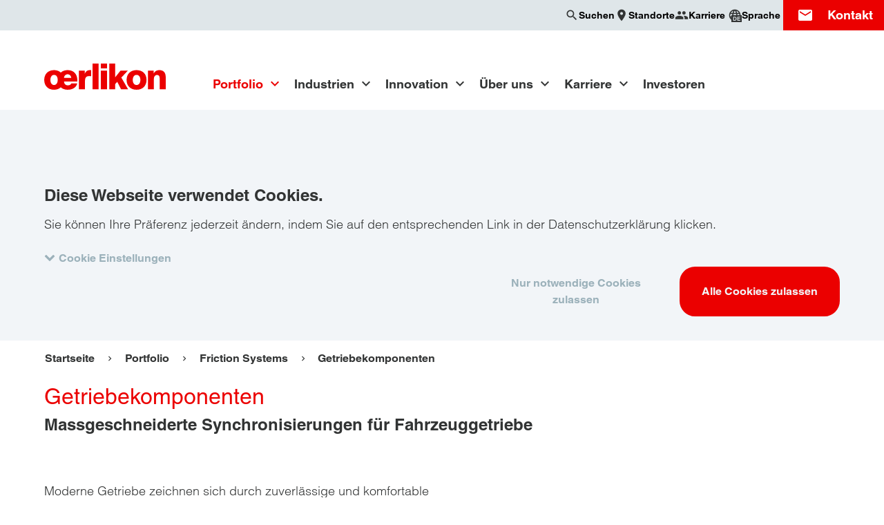

--- FILE ---
content_type: text/html; charset=UTF-8
request_url: https://www.oerlikon.com/de/portfolio/friction-systems/getriebekomponenten/
body_size: 10510
content:
<!doctype html>
<html class="no-js  is-cookiebot-active" lang="de" dir="ltr"
      data-presence-id="9"
      data-environment="production"  data-popup-close="Schließen"
      data-popup-loading="Wird geladen...">
<head>
    <meta charset="UTF-8">
    <meta name="viewport" content="width=device-width, initial-scale=1">
    <title>Getriebekomponenten &#x007C; Oerlikon</title>
    <link rel="preconnect" href="https://consent.cookiebot.com">
    <link rel="stylesheet" href="/ecoma/build/main.1ed62c0cd6fa3c57.css">
    <link rel="preload" as="font" type="font/woff2" href="/ecoma/build/MaterialIcons-Regular.570eb83859dc23dd.woff2" crossorigin="anonymous">
    <script type="application/ld+json">{"@context":"https:\/\/schema.org","@type":"BreadcrumbList","itemListElement":[{"@type":"ListItem","position":1,"name":"Corporate","item":"https:\/\/www.oerlikon.com\/de\/"},{"@type":"ListItem","position":2,"name":"Portfolio","item":"https:\/\/www.oerlikon.com\/de\/portfolio\/"},{"@type":"ListItem","position":3,"name":"Friction Systems","item":"https:\/\/www.oerlikon.com\/de\/portfolio\/friction-systems\/"},{"@type":"ListItem","position":4,"name":"Getriebekomponenten","item":"https:\/\/www.oerlikon.com\/de\/portfolio\/friction-systems\/getriebekomponenten\/"}]}</script>
            <meta name="description" content="Entdecken Sie den Eckpfeiler fortschrittlicher Getriebe, die mit Kohlenstoffreibungsmaterial und gestanzten Stahlsynchronisationsmodulen entwickelt wurden.">

    <meta name="twitter:card" content="summary_large_image">
    <meta name="twitter:site" content="@OerlikonGroup">
    <meta name="twitter:creator" content="@OerlikonGroup">
    <meta name="twitter:domain" content="www.oerlikon.com">
    <meta name="twitter:title" content="Getriebekomponenten">
            <meta name="twitter:text:description" content="Entdecken Sie den Eckpfeiler fortschrittlicher Getriebe, die mit Kohlenstoffreibungsmaterial und gestanzten Stahlsynchronisationsmodulen entwickelt wurden.">
        <meta name="twitter:description" content="Entdecken Sie den Eckpfeiler fortschrittlicher Getriebe, die mit Kohlenstoffreibungsmaterial und gestanzten Stahlsynchronisationsmodulen entwickelt wurden.">
        <meta name="twitter:image" content="https://www.oerlikon.com/ecoma/build/oerlikon_social.3b7100f8237bc4e6.png">

<meta property="og:title" content="Getriebekomponenten">
<meta property="og:url" content="https://www.oerlikon.com/de/portfolio/friction-systems/getriebekomponenten/">
<meta property="og:type" content="article">
    <meta property="og:description" content="Entdecken Sie den Eckpfeiler fortschrittlicher Getriebe, die mit Kohlenstoffreibungsmaterial und gestanzten Stahlsynchronisationsmodulen entwickelt wurden.">
<meta property="og:image" content="https://www.oerlikon.com/ecoma/build/oerlikon_social.3b7100f8237bc4e6.png">
<meta property="og:updated_time" content="2024-06-28T09:32:11+02:00">
<meta property="article:modified_time" content="2024-06-28T09:32:11+02:00">

<meta name="facebook-domain-verification" content="nfe7a17w8m0o3f7cvnpt37r0pio1gb">    <meta name="author" content="Oerlikon Group">
    <link rel="canonical" href="https://www.oerlikon.com/de/portfolio/friction-systems/getriebekomponenten/">
    <link rel="alternate" href="https://www.oerlikon.com/en/portfolio/friction-systems/transmission-components/" hreflang="en">
<link rel="alternate" href="https://www.oerlikon.com/de/portfolio/friction-systems/getriebekomponenten/" hreflang="de">

        <link rel="apple-touch-icon" sizes="180x180" href="/apple-touch-icon.png">
    <link rel="icon" type="image/png" sizes="32x32" href="/favicon-32x32.png">
    <link rel="icon" type="image/png" sizes="16x16" href="/favicon-16x16.png">
    <link rel="manifest" href="/manifest.json">
    <link rel="mask-icon" href="/safari-pinned-tab.svg" color="#eb0000">
        <meta name="theme-color" content="#eb0000">
    
        <meta name="google-site-verification" content="az0-kQ4egEj9sw4gkrHMXOMXQGfyhpEwzEp86fPlozs"/>
    <meta name="google-site-verification" content="0DeCNmajd2PHsRwKpBSrxTN5yu2MgpiIi74KYY55GVY" />
</head>
<body class="" data-contentpage-id="97920">
    
<div class="search-overlay" data-emsearch-overlay data-emsearch-baseurl="/de/suche-ajax/">
    <button class="search-close" data-emsearch-close-trigger></button>
    <div class="search-overlay-wrapper">
        <div class="section-wrapper">
            <div class="search-wrapper section-search">
                <form action="/de/suchergebnisse/" class="search">
                    <div class="input-wrapper">
                        <input name="q" type="search" autocomplete="off" placeholder="Suchen" value="">
                    </div>
                    <button class="button primary" type="submit" data-button-icon="search">Suchen</button>
                </form>
            </div>
            <div class="results-group">
                <div class="results-wrapper" data-emsearch-results></div>
            </div>
            <p class="search-error" data-emsearch-error data-emsearch-error-text="Die Suche ist derzeit nicht verfügbar. Versuchen Sie es bitte zu einem späteren Zeitpunkt erneut."></p>
        </div>
    </div>
</div>
<script src="/ecoma/build/lazysizes.7da988b023feba8e.js" defer></script>

<div class="page-wrapper">
    <div class="country-language-switch-wrapper" data-language-switch data-interchange="[/ecoma/build/worldwide_bg.ef577cee3b78681c.png?w=1040, xlarge]">
    <button class="country-language-switch-close" data-language-switch-trigger aria-label="Schließen"></button>
    <div class="section-wrapper">
        <p class="title h2">Choose your country / language</p>
        <ul class="country-language-group-wrapper">
        <li class="continent">
        <p class="title h4">Global</p>
    </li>
<li>
    <div class="country-language-wrapper">
        <div class="country-language-description">
            <div class="inner-wrapper">
                <img src="/ecoma/files/global-flag.png?max_w=32" width="26" height="17" alt="Global" loading="lazy">
                <span>Global</span>
            </div>
        </div>
        <div class="country-language-links">
            <div class="inner-wrapper">
                                                        <a href="/de/portfolio/friction-systems/getriebekomponenten/" class="is-active">
                        DE                    </a>
                                                        <a href="/en/portfolio/friction-systems/transmission-components/">
                        EN                    </a>
                                                </div>
        </div>
    </div>
</li>
</ul>
</div>
</div>
<header class="page-header" data-page-header>
    <div class="top-header-bar" data-header-bar>
    <div class="top-header-wrapper section-wrapper">
                <ul class="menu-items">
                            <li class="search" id="search-bar">
                    <button aria-label="Suchen" data-tooltip="Suchen" class="trigger" data-emsearch-open-trigger><span class="menu-descripton">Suchen</span></button>
                                    </li>
                                                    <li>
                    <a href="/de/ueber-uns/standorte/" aria-label="Standorte" data-tooltip="Standorte" class="trigger locations"><span class="menu-descripton">Standorte</span></a>
                </li>
                                                            <li>
                        <a href="/de/karriere/" aria-label="Karriere" data-tooltip="Karriere" class="trigger career"><span class="menu-descripton">Karriere</span></a>
                    </li>
                                                                    <li class="country-language-switch">
                    <button class="trigger" data-language-switch-trigger aria-label="Choose your country / language" data-tooltip="Choose your country / language">
                                                    <span>
                                <i class="corporate-presence-icon"></i>
                                <span class="language">DE</span>
                            </span>

                                                <span class="menu-descripton">Sprache</span>
                    </button>
                </li>
                                        <li class="contact" id="contact-form" aria-label="Kontakt" data-tooltip="Kontakt">
                    <button class="trigger" aria-label="Kontakt" data-contact-id="">
                        <span>Kontakt</span>
                    </button>
                </li>
                                        <li class="toggle-menu">
                    <button class="trigger" data-nav-trigger aria-label="Navigation"></button>
                </li>
                    </ul>
    </div>
</div>    <div class="section-wrapper">
        <div class="logo">
    <a href="/de/">
                            <img src="/ecoma/files/oerlikon.svg"
                 alt="Oerlikon "
                style="width: 176px; aspect-ratio: 44 / 19; height: auto;"                 class="is-active">
            </a>
</div>
        <div class="navigation">
    
<div class="nav-main-wrapper" data-nav-main>
    <nav class="nav-main" data-id="2">
        <ul>
<li class="is-active is-current has-children">
    <a href="/de/portfolio/" target="_self" data-parent-id="47" data-first-level data-summary="Von verschleißfesten Beschichtungen über hochentwickelte Metallpulver bis hin zu thermischen Spritztechnologien – unsere Innovationen helfen Kunden dabei, komplexe technische Herausforderungen zu meistern und neue Möglichkeiten für ihre Produkte zu erschließen." data-overview="Portfolio Übersicht">
        Portfolio
    </a>
    <div class="nav" data-id="47">
    <div class="nav-content-wrapper">
        <div class="section-wrapper">
            <div class="nav-steps">
                    <button class="nav-back button" data-nav-back data-parent-id="2">&nbsp;</button>

                <a href="/de/portfolio/" class="dateline">Portfolio</a>
            </div>
            <div class="nav-children-list">
                <span class="title h2">Portfolio</span>
                <ul>
                    <li>
                        <a href="/de/portfolio/">Übersicht</a>
                    </li>
<li>
    <a href="/de/portfolio/" target="_self" >
        Product Finder
    </a>
    </li>
<li>
    <a href="/de/marken/" target="_self" >
        Marken
    </a>
    </li>
<li>
    <a href="/de/portfolio/tochtergesellschaft-barmag/" target="_self" >
        Barmag Subsidiary
    </a>
    </li>
                </ul>
            </div>
            <div class="nav-grandchildren-list">

<div class="nav-child" data-id="944">
    <div class="nav-steps">
            <button class="nav-back button" data-nav-back data-parent-id="2">&nbsp;</button>
    <button class="nav-back button" data-nav-back data-parent-id="47">&nbsp;</button>

                                    <a href="/de/portfolio/" class="dateline" >
                                        <span class="title h5">Product Finder</span>
                             </a>
            </div>
    </div>

<div class="nav-child" data-id="50803">
    <div class="nav-steps">
            <button class="nav-back button" data-nav-back data-parent-id="2">&nbsp;</button>
    <button class="nav-back button" data-nav-back data-parent-id="47">&nbsp;</button>

                                    <a href="/de/marken/" class="dateline" >
                                        <span class="title h5">Marken</span>
                             </a>
            </div>
    </div>

<div class="nav-child" data-id="54185">
    <div class="nav-steps">
            <button class="nav-back button" data-nav-back data-parent-id="2">&nbsp;</button>
    <button class="nav-back button" data-nav-back data-parent-id="47">&nbsp;</button>

                                    <a href="/de/portfolio/tochtergesellschaft-barmag/" class="dateline" >
                                        <span class="title h5">Barmag Subsidiary</span>
                             </a>
            </div>
    </div>
</div>
        </div>
    </div>
</div>
</li>
<li class="has-children">
    <a href="/de/industrien/" target="_self" data-parent-id="9" data-first-level data-summary="Jeden Tag werden wir intelligenter im Umgang mit Ressourcen. Wir fordern, dass die Objekte, die uns umgeben, besser funktionieren und uns helfen, mit weniger mehr zu erreichen. Möglich machen dies neue und bessere Materialien und neue Wege, sie zu formen und zu nutzen." data-overview="Industrien Übersicht">
        Industrien
    </a>
    <div class="nav" data-id="9">
    <div class="nav-content-wrapper">
        <div class="section-wrapper">
            <div class="nav-steps">
                    <button class="nav-back button" data-nav-back data-parent-id="2">&nbsp;</button>

                <a href="/de/industrien/" class="dateline">Industrien</a>
            </div>
            <div class="nav-children-list">
                <span class="title h2">Industrien</span>
                <ul>
                    <li>
                        <a href="/de/industrien/">Übersicht</a>
                    </li>
<li>
    <a href="/de/industrien/luft-und-raumfahrt/" target="_self" >
        Luft- und Raumfahrt
    </a>
    </li>
<li>
    <a href="/de/industrien/automobilbau/" target="_self" >
        Automobilbau
    </a>
    </li>
<li>
    <a href="/de/industrien/energiewirtschaft/" target="_self" >
        Energiewirtschaft
    </a>
    </li>
<li>
    <a href="/de/industrien/werkzeugindustrie/" target="_self" >
        Werkzeugindustrie
    </a>
    </li>
<li>
    <a href="/de/industrien/allgemeine-industrie/" target="_self" >
        Allgemeine Industrie
    </a>
    </li>
<li>
    <a href="/de/industrien/medizintechnik/" target="_self" >
        Medizintechnik
    </a>
    </li>
<li>
    <a href="/de/industrien/luxus/" target="_self" >
        Luxusmodeindustrie
    </a>
    </li>
<li>
    <a href="/de/industrien/semiconductor/" target="_self" >
        Halbleiter
    </a>
    </li>
                </ul>
            </div>
            <div class="nav-grandchildren-list">

<div class="nav-child" data-id="179">
    <div class="nav-steps">
            <button class="nav-back button" data-nav-back data-parent-id="2">&nbsp;</button>
    <button class="nav-back button" data-nav-back data-parent-id="9">&nbsp;</button>

                                    <a href="/de/industrien/luft-und-raumfahrt/" class="dateline" >
                                        <span class="title h5">Luft- und Raumfahrt</span>
                             </a>
            </div>
    </div>

<div class="nav-child" data-id="185">
    <div class="nav-steps">
            <button class="nav-back button" data-nav-back data-parent-id="2">&nbsp;</button>
    <button class="nav-back button" data-nav-back data-parent-id="9">&nbsp;</button>

                                    <a href="/de/industrien/automobilbau/" class="dateline" >
                                        <span class="title h5">Automobilbau</span>
                             </a>
            </div>
    </div>

<div class="nav-child" data-id="184">
    <div class="nav-steps">
            <button class="nav-back button" data-nav-back data-parent-id="2">&nbsp;</button>
    <button class="nav-back button" data-nav-back data-parent-id="9">&nbsp;</button>

                                    <a href="/de/industrien/energiewirtschaft/" class="dateline" >
                                        <span class="title h5">Energiewirtschaft</span>
                             </a>
            </div>
    </div>

<div class="nav-child" data-id="183">
    <div class="nav-steps">
            <button class="nav-back button" data-nav-back data-parent-id="2">&nbsp;</button>
    <button class="nav-back button" data-nav-back data-parent-id="9">&nbsp;</button>

                                    <a href="/de/industrien/werkzeugindustrie/" class="dateline" >
                                        <span class="title h5">Werkzeugindustrie</span>
                             </a>
            </div>
    </div>

<div class="nav-child" data-id="182">
    <div class="nav-steps">
            <button class="nav-back button" data-nav-back data-parent-id="2">&nbsp;</button>
    <button class="nav-back button" data-nav-back data-parent-id="9">&nbsp;</button>

                                    <a href="/de/industrien/allgemeine-industrie/" class="dateline" >
                                        <span class="title h5">Allgemeine Industrie</span>
                             </a>
            </div>
    </div>

<div class="nav-child" data-id="1640">
    <div class="nav-steps">
            <button class="nav-back button" data-nav-back data-parent-id="2">&nbsp;</button>
    <button class="nav-back button" data-nav-back data-parent-id="9">&nbsp;</button>

                                    <a href="/de/industrien/medizintechnik/" class="dateline" >
                                        <span class="title h5">Medizintechnik</span>
                             </a>
            </div>
    </div>

<div class="nav-child" data-id="53498">
    <div class="nav-steps">
            <button class="nav-back button" data-nav-back data-parent-id="2">&nbsp;</button>
    <button class="nav-back button" data-nav-back data-parent-id="9">&nbsp;</button>

                                    <a href="/de/industrien/luxus/" class="dateline" >
                                        <span class="title h5">Luxusmodeindustrie</span>
                             </a>
            </div>
    </div>

<div class="nav-child" data-id="53506">
    <div class="nav-steps">
            <button class="nav-back button" data-nav-back data-parent-id="2">&nbsp;</button>
    <button class="nav-back button" data-nav-back data-parent-id="9">&nbsp;</button>

                                    <a href="/de/industrien/semiconductor/" class="dateline" >
                                        <span class="title h5">Halbleiter</span>
                             </a>
            </div>
    </div>
</div>
        </div>
    </div>
</div>
</li>
<li class="has-children">
    <a href="/de/innovation/" target="_self" data-parent-id="50807" data-first-level data-summary="Außergewöhnliche Innovation ist das Ergebnis gewöhnlicher Arbeitstage bei Oerlikon. Die Ergebnisse finden Anwendung in verschiedenen Märkten, darunter Werkzeuge, Automobil, Luft- und Raumfahrt, Energieerzeugung, Medizintechnik und Luxusgüter." data-overview="Innovation Übersicht">
        Innovation
    </a>
    <div class="nav" data-id="50807">
    <div class="nav-content-wrapper">
        <div class="section-wrapper">
            <div class="nav-steps">
                    <button class="nav-back button" data-nav-back data-parent-id="2">&nbsp;</button>

                <a href="/de/innovation/" class="dateline">Innovation</a>
            </div>
            <div class="nav-children-list">
                <span class="title h2">Innovation</span>
                <ul>
                    <li>
                        <a href="/de/innovation/">Übersicht</a>
                    </li>
<li>
    <a href="/de/innovation/forschung-entwicklung/" target="_self" >
        Forschung und Entwicklung
    </a>
    </li>
                </ul>
            </div>
            <div class="nav-grandchildren-list">

<div class="nav-child" data-id="50808">
    <div class="nav-steps">
            <button class="nav-back button" data-nav-back data-parent-id="2">&nbsp;</button>
    <button class="nav-back button" data-nav-back data-parent-id="50807">&nbsp;</button>

                                    <a href="/de/innovation/forschung-entwicklung/" class="dateline" >
                                        <span class="title h5">Forschung und Entwicklung</span>
                             </a>
            </div>
    </div>
</div>
        </div>
    </div>
</div>
</li>
<li class="has-children">
    <a href="/de/ueber-uns/" target="_self" data-parent-id="48" data-first-level data-summary="Mit über 12.000 Mitarbeitern und 190 Standorten weltweit entwickelt Oerlikon Technologien, die Produkte stärker, effizienter und langlebiger machen." data-overview="Über uns Übersicht">
        Über uns
    </a>
    <div class="nav" data-id="48">
    <div class="nav-content-wrapper">
        <div class="section-wrapper">
            <div class="nav-steps">
                    <button class="nav-back button" data-nav-back data-parent-id="2">&nbsp;</button>

                <a href="/de/ueber-uns/" class="dateline">Über uns</a>
            </div>
            <div class="nav-children-list">
                <span class="title h2">Über uns</span>
                <ul>
                    <li>
                        <a href="/de/ueber-uns/">Übersicht</a>
                    </li>
<li class="has-children">
    <a href="/de/ueber-uns/medien/" target="_self" data-parent-id="5">
        Medien
    </a>
    </li>
<li class="has-children">
    <a href="/de/ueber-uns/unternehmensprofil/" target="_self" data-parent-id="405">
        Unternehmensprofil
    </a>
    </li>
<li>
    <a href="/de/ueber-uns/standorte/" target="_self" >
        Standorte
    </a>
    </li>
<li>
    <a href="/de/ueber-uns/compliance/" target="_self" >
        Compliance
    </a>
    </li>
<li>
    <a href="/de/ueber-uns/generalversammlung/" target="_self" >
        Generalversammlung
    </a>
    </li>
<li class="has-children">
    <a href="/de/ueber-uns/procurement/" target="_self" data-parent-id="559">
        Procurement
    </a>
    </li>
                </ul>
            </div>
            <div class="nav-grandchildren-list">

<div class="nav-child" data-id="5">
    <div class="nav-steps">
            <button class="nav-back button" data-nav-back data-parent-id="2">&nbsp;</button>
    <button class="nav-back button" data-nav-back data-parent-id="48">&nbsp;</button>

                                    <a href="/de/ueber-uns/medien/" class="dateline" >
                                        <span class="title h5">Medien</span>
                             </a>
            </div>
    <ul>
    <li class="overview">
        <a href="/de/ueber-uns/medien/">Übersicht</a>
    </li>
<li>
    <a href="/de/ueber-uns/medien/medienmitteilungen/">Medienmitteilungen</a>
</li>
<li>
    <a href="/de/ueber-uns/medien/veranstaltungen/">Veranstaltungen</a>
</li>
<li>
    <a href="/de/ueber-uns/medien/abo-medienmitteilungen/">Abo Medienmitteilungen</a>
</li>
<li>
    <a href="/de/ueber-uns/medien/library/">Mediengalerie</a>
</li>
</ul></div>

<div class="nav-child" data-id="405">
    <div class="nav-steps">
            <button class="nav-back button" data-nav-back data-parent-id="2">&nbsp;</button>
    <button class="nav-back button" data-nav-back data-parent-id="48">&nbsp;</button>

                                    <a href="/de/ueber-uns/unternehmensprofil/" class="dateline" >
                                        <span class="title h5">Unternehmensprofil</span>
                             </a>
            </div>
    <ul>
    <li class="overview">
        <a href="/de/ueber-uns/unternehmensprofil/">Übersicht</a>
    </li>
<li>
    <a href="/de/ueber-uns/unternehmensprofil/organisation/">Corporate Governance</a>
</li>
<li>
    <a href="/de/ueber-uns/unternehmensprofil/geschichte/">Geschichte</a>
</li>
<li>
    <a href="/de/ueber-uns/unternehmensprofil/faqs/">FAQs</a>
</li>
</ul></div>

<div class="nav-child" data-id="627">
    <div class="nav-steps">
            <button class="nav-back button" data-nav-back data-parent-id="2">&nbsp;</button>
    <button class="nav-back button" data-nav-back data-parent-id="48">&nbsp;</button>

                                    <a href="/de/ueber-uns/standorte/" class="dateline" >
                                        <span class="title h5">Standorte</span>
                             </a>
            </div>
    </div>

<div class="nav-child" data-id="54622">
    <div class="nav-steps">
            <button class="nav-back button" data-nav-back data-parent-id="2">&nbsp;</button>
    <button class="nav-back button" data-nav-back data-parent-id="48">&nbsp;</button>

                                    <a href="/de/ueber-uns/compliance/" class="dateline" >
                                        <span class="title h5">Compliance</span>
                             </a>
            </div>
    </div>

<div class="nav-child" data-id="4309">
    <div class="nav-steps">
            <button class="nav-back button" data-nav-back data-parent-id="2">&nbsp;</button>
    <button class="nav-back button" data-nav-back data-parent-id="48">&nbsp;</button>

                                    <a href="/de/ueber-uns/generalversammlung/" class="dateline" >
                                        <span class="title h5">Generalversammlung</span>
                             </a>
            </div>
    </div>

<div class="nav-child" data-id="559">
    <div class="nav-steps">
            <button class="nav-back button" data-nav-back data-parent-id="2">&nbsp;</button>
    <button class="nav-back button" data-nav-back data-parent-id="48">&nbsp;</button>

                                    <a href="/de/ueber-uns/procurement/" class="dateline" >
                                        <span class="title h5">Procurement</span>
                             </a>
            </div>
    <ul>
    <li class="overview">
        <a href="/de/ueber-uns/procurement/">Übersicht</a>
    </li>
<li>
    <a href="/de/ueber-uns/procurement/lieferanten-anforderungen/">Lieferanten Anforderungen</a>
</li>
</ul></div>
</div>
        </div>
    </div>
</div>
</li>
<li class="has-children">
    <a href="/de/karriere/" target="_self" data-parent-id="50816" data-first-level data-summary="Schließen Sie sich Oerlikon an, um die Zukunft mit unseren führenden High-Tech-Lösungen zu gestalten. Erkunden Sie Karrieremöglichkeiten in den Bereichen Automobil, Luft- und Raumfahrt, Energie, Werkzeugindustrie und additive Fertigung." data-overview="Karriere Übersicht">
        Karriere
    </a>
    <div class="nav" data-id="50816">
    <div class="nav-content-wrapper">
        <div class="section-wrapper">
            <div class="nav-steps">
                    <button class="nav-back button" data-nav-back data-parent-id="2">&nbsp;</button>

                <a href="/de/karriere/" class="dateline">Karriere</a>
            </div>
            <div class="nav-children-list">
                <span class="title h2">Karriere</span>
                <ul>
                    <li>
                        <a href="/de/karriere/">Übersicht</a>
                    </li>
<li>
    <a href="/de/karriere/stellenanzeigen/" target="_self" >
        Stellenanzeigen
    </a>
    </li>
<li>
    <a href="/de/karriere/arbeiten-bei-oerlikon/" target="_self" >
        Arbeiten bei Oerlikon
    </a>
    </li>
<li>
    <a href="/de/karriere/bewerbungsprozess/" target="_self" >
        Bewerbungsprozess
    </a>
    </li>
<li>
    <a href="/de/karriere/vielfalt-und-inklusion/" target="_self" >
        Vielfalt und Inklusion
    </a>
    </li>
<li>
    <a href="/de/karriere/fachkraefte-im-fortgeschrittenen-alter/" target="_self" >
        Fachkräfte im fortgeschrittenen Alter
    </a>
    </li>
<li>
    <a href="/de/karriere/zukuenftige-talente/" target="_self" >
        Zukünftige Talente
    </a>
    </li>
<li class="has-children">
    <a href="/de/karriere/fachleute/" target="_self" data-parent-id="50825">
        Fachleute
    </a>
    </li>
<li>
    <a href="/de/karriere/erg-gemeinschaften/" target="_self" >
        Verpflichtungen und Leiter der ERG-Gemeinschaften
    </a>
    </li>
<li class="has-children">
    <a href="/de/karriere/ausbildung/" target="_self" data-parent-id="55732">
        Ausbildung
    </a>
    </li>
                </ul>
            </div>
            <div class="nav-grandchildren-list">

<div class="nav-child" data-id="54154">
    <div class="nav-steps">
            <button class="nav-back button" data-nav-back data-parent-id="2">&nbsp;</button>
    <button class="nav-back button" data-nav-back data-parent-id="50816">&nbsp;</button>

                                    <a href="/de/karriere/stellenanzeigen/" class="dateline" >
                                        <span class="title h5">Stellenanzeigen</span>
                             </a>
            </div>
    </div>

<div class="nav-child" data-id="50820">
    <div class="nav-steps">
            <button class="nav-back button" data-nav-back data-parent-id="2">&nbsp;</button>
    <button class="nav-back button" data-nav-back data-parent-id="50816">&nbsp;</button>

                                    <a href="/de/karriere/arbeiten-bei-oerlikon/" class="dateline" >
                                        <span class="title h5">Arbeiten bei Oerlikon</span>
                             </a>
            </div>
    </div>

<div class="nav-child" data-id="50821">
    <div class="nav-steps">
            <button class="nav-back button" data-nav-back data-parent-id="2">&nbsp;</button>
    <button class="nav-back button" data-nav-back data-parent-id="50816">&nbsp;</button>

                                    <a href="/de/karriere/bewerbungsprozess/" class="dateline" >
                                        <span class="title h5">Bewerbungsprozess</span>
                             </a>
            </div>
    </div>

<div class="nav-child" data-id="50822">
    <div class="nav-steps">
            <button class="nav-back button" data-nav-back data-parent-id="2">&nbsp;</button>
    <button class="nav-back button" data-nav-back data-parent-id="50816">&nbsp;</button>

                                    <a href="/de/karriere/vielfalt-und-inklusion/" class="dateline" >
                                        <span class="title h5">Vielfalt und Inklusion</span>
                             </a>
            </div>
    </div>

<div class="nav-child" data-id="50823">
    <div class="nav-steps">
            <button class="nav-back button" data-nav-back data-parent-id="2">&nbsp;</button>
    <button class="nav-back button" data-nav-back data-parent-id="50816">&nbsp;</button>

                                    <a href="/de/karriere/fachkraefte-im-fortgeschrittenen-alter/" class="dateline" >
                                        <span class="title h5">Fachkräfte im fortgeschrittenen Alter</span>
                             </a>
            </div>
    </div>

<div class="nav-child" data-id="50824">
    <div class="nav-steps">
            <button class="nav-back button" data-nav-back data-parent-id="2">&nbsp;</button>
    <button class="nav-back button" data-nav-back data-parent-id="50816">&nbsp;</button>

                                    <a href="/de/karriere/zukuenftige-talente/" class="dateline" >
                                        <span class="title h5">Zukünftige Talente</span>
                             </a>
            </div>
    </div>

<div class="nav-child" data-id="50825">
    <div class="nav-steps">
            <button class="nav-back button" data-nav-back data-parent-id="2">&nbsp;</button>
    <button class="nav-back button" data-nav-back data-parent-id="50816">&nbsp;</button>

                                    <a href="/de/karriere/fachleute/" class="dateline" >
                                        <span class="title h5">Fachleute</span>
                             </a>
            </div>
    <ul>
    <li class="overview">
        <a href="/de/karriere/fachleute/">Übersicht</a>
    </li>
<li>
    <a href="/de/karriere/fachleute/servicetechniker-bei-oerlikon/">Servicetechniker</a>
</li>
</ul></div>

<div class="nav-child" data-id="50826">
    <div class="nav-steps">
            <button class="nav-back button" data-nav-back data-parent-id="2">&nbsp;</button>
    <button class="nav-back button" data-nav-back data-parent-id="50816">&nbsp;</button>

                                    <a href="/de/karriere/erg-gemeinschaften/" class="dateline" >
                                        <span class="title h5">Verpflichtungen und Leiter der ERG-Gemeinschaften</span>
                             </a>
            </div>
    </div>

<div class="nav-child" data-id="55732">
    <div class="nav-steps">
            <button class="nav-back button" data-nav-back data-parent-id="2">&nbsp;</button>
    <button class="nav-back button" data-nav-back data-parent-id="50816">&nbsp;</button>

                                    <a href="/de/karriere/ausbildung/" class="dateline" >
                                        <span class="title h5">Ausbildung</span>
                             </a>
            </div>
    <ul>
    <li class="overview">
        <a href="/de/karriere/ausbildung/">Übersicht</a>
    </li>
<li>
    <a href="/de/karriere/ausbildung/hier-startet-deine-zukunft/">Hier startet deine Zukunft</a>
</li>
</ul></div>
</div>
        </div>
    </div>
</div>
</li>
<li>
    <a href="/de/investoren/" target="_self"  data-first-level data-summary="Mit Oerlikon investieren Sie in nachhaltige Innovationen in den Bereichen Oberflächentechnologien sowie moderne Werkstoffe und Werkstoffverarbeitung." data-overview="Investoren Übersicht">
        Investoren
    </a>
    </li>
        
        </ul>
    </nav>
</div>
</div>
                            <div class="contact-form-wrapper" data-contact-form data-form-path="/de/contact-ajax/" data-error-404="Beim Laden der Bestätigungsseite ist ein Fehler aufgetreten, Ihre Anfrage wurde aber erfolgreich gesendet." data-error-default="Beim Übertragen der Daten ist ein Fehler aufgetreten. Bitte versuchen Sie es zu einem späteren Zeitpunkt erneut." data-error-title="Fehler"></div>
                        </div>
</header>

    <div class="section-content-header is-default ">
    <div class="content-header"  style="padding-bottom: 0;">
                    <div class="image" style="padding-bottom: 0;">
                <picture style="width: 100%">
                    <source srcset="/ecoma/files/OM_Automotive_1920x420px.jpg?box_crop=1920%2C420" media="(min-width: 1600px)">
                    <source srcset="/ecoma/files/OM_Automotive_1920x420px.jpg?box_crop=1440%2C315" media="(min-width: 1440px)">
                    <source srcset="/ecoma/files/OM_Automotive_1920x420px.jpg?box_crop=1024%2C224" media="(min-width: 1024px)">
                    <source srcset="/ecoma/files/OM_Automotive_1920x420px.jpg?box_crop=768%2C168" media="(min-width: 768px)">
                    <source srcset="/ecoma/files/OM_Automotive_1920x420px.jpg?box_crop=500%2C110" media="(min-width: 500px)">
                    <source srcset="/ecoma/files/OM_Automotive_1920x420px.jpg?box_crop=414%2C90" media="(min-width: 0px)">
                    <img
                            style="aspect-ratio: auto 1920/720; object-fit:cover; width: 100%; vertical-align: middle"
                            src="/ecoma/files/OM_Automotive_1920x420px.jpg?box_crop=414%2C90"
                            srcset="/ecoma/files/OM_Automotive_1920x420px.jpg?box_crop=414%2C90 414w, /ecoma/files/OM_Automotive_1920x420px.jpg?box_crop=500%2C110 500w, /ecoma/files/OM_Automotive_1920x420px.jpg?box_crop=768%2C168 768w"
                            sizes="(max-width: 414px) 100vw, (max-width: 500px) 100vw, (max-width: 768px) 100vw, 768px"
                            alt=""
                            fetchpriority="high"
                    >
                </picture>
            </div>
                    </div>
    
</div>




<section class="section-headline">
    <div class="section-wrapper">
        <ul class="breadcrumb" breadcrumb-accordion>
    <li class="navigation-breadcrumb">
        <a href="/de/">
            Startseite        </a>
    </li>
            <li class="navigation-breadcrumb middleBreadcrumb">
            <a href="/de/portfolio/">
                Portfolio            </a>
        </li>
            <li class="navigation-breadcrumb middleBreadcrumb">
            <a href="/de/portfolio/friction-systems/">
                Friction Systems            </a>
        </li>
        <li class="navigation-breadcrumb" breadcrumb-last >
        Getriebekomponenten    </li>
</ul>

                    <h1 class="title h2">
                <span>Getriebekomponenten</span>
                            </h1>
                            <p class="sub-headline h3">Massgeschneiderte Synchronisierungen für Fahrzeuggetriebe</p>
                        </div>
</section>

<div class="content-sections">
    
    
    
    <div class="section-content-block is-alternating">
    <div class="section-wrapper content-wrapper">
<div class="grid order-by-content">
    <div class="one-half">
                            <picture>
                <source srcset="/ecoma/files/16x9_Friction_rings.jpg?max_w=700" media="&#40;min-width: 1024px&#41;">
                <source srcset="/ecoma/files/16x9_Friction_rings.jpg?max_w=500" media="&#40;min-width: 640px&#41;">
                <img
                        style="aspect-ratio: auto 16/9; width: 100%"
                        src="/ecoma/files/16x9_Friction_rings.jpg?max_w=400"
                        alt="">
            </picture>
                                        </div>
    <div class="one-half">
        <p>Moderne Getriebe zeichnen sich durch zuverlässige und komfortable Schaltvorgänge aus. Oerlikon Friction Systems‘ Synchronringe aus&nbsp;präzisionsgeformtem Stahl mit Carbon-Reibbelägen sind hierfür die ideale Lösung. Das Resultat: überragende Performance für anspruchsvolle Anwendungen. Unsere einmalige Expertise bei Synchronisierungen für Doppelkupplungsgetriebe &#40;DCT&#41; untermauert unsere Technologieführerschaft. Die Mehrheit aller heutigen DCTs auf dem Markt sind mit der Technologie von Friction Systems ausgestattet.</p>

<p>Unsere Synchronisierungen bieten:</p>

<ul>
	<li>Hervorragende Schaltqualität dank überlegener Reibcharakteristik</li>
	<li>Kompatibilität mit allen Getriebeölen</li>
	<li>Dauerhafte Zuverlässigkeit durch verschleissarmes Reibmaterial</li>
	<li>Konstante Schaltcharakteristik über Lebensdauer</li>
	<li>Geringes Gewicht</li>
</ul>

<p>Synchronisierungen mit unseren Carbon-Reibbelägen EF<sup>™</sup>8000 und EF<sup>™</sup>5010 sind erste Wahl für Schalt- und Doppelkupplungsgetriebe in PKWs, während unsere EF<sup>™</sup>9000-Serie bevorzugt in kommerziellen Fahrzeugen eingesetzt wird.</p>

<p>Innovation ist das Herz von Oerlikon Friction Systems, und wir streben laufend danach, Lösungen für neue und zukünftige Anforderungen zu bieten. Unsere revolutionären S³- und ESync-Lösungen bieten erhebliche Vorteile in Bezug auf Gewicht, Platz und Kosteneinsparungen.</p>

    </div>
</div>    </div>
</div>

<section class="section-distributor is-alternating">
    <div class="section-wrapper">
        <ul class="panel-wrapper">
<li>
    <a href="/de/portfolio/friction-systems/getriebekomponenten/effiziente-synchronisierung/">
                    <div class="image" data-interchange="[/ecoma/files/16x9_S3.jpg?w=600, small], [/ecoma/files/16x9_S3.jpg?w=500, medium], [/ecoma/files/16x9_S3.jpg?w=500, large]"></div>
                <div class="content">
            <h3 class="title h2">
                Effiziente Synchronisierung - S³            </h3>
                    </div>
    </a>
</li>
<li>
    <a href="/de/portfolio/friction-systems/getriebekomponenten/esync/">
                    <div class="image" data-interchange="[/ecoma/files/16x9_ESync.jpg?w=600, small], [/ecoma/files/16x9_ESync.jpg?w=500, medium], [/ecoma/files/16x9_ESync.jpg?w=500, large]"></div>
                <div class="content">
            <h3 class="title h2">
                Kompakte Synchronisierung – Esync            </h3>
                    </div>
    </a>
</li>
<li>
    <a href="/de/portfolio/friction-systems/getriebekomponenten/leistungsfaehige-reibbelaege/">
                    <div class="image" data-interchange="[/ecoma/files/16x9_EF_Materials.jpg?w=600, small], [/ecoma/files/16x9_EF_Materials.jpg?w=500, medium], [/ecoma/files/16x9_EF_Materials.jpg?w=500, large]"></div>
                <div class="content">
            <h3 class="title h2">
                Leistungsfähige Reibbeläge            </h3>
                    </div>
    </a>
</li>
        </ul>
    </div>
</section>


    
</div>


    
            
<div class="page-foot">
    <div class="section-wrapper">
        <div class="footer-links"><ul><li><span>Portfolio</span><ul><li><a href="/de/portfolio/">Product Finder</a></li><li><a href="/de/marken/">Marken</a></li><li><a href="/de/industrien/">Industrien</a></li><li><a href="/de/innovation/">Innovation</a></li></ul></li><li><a href="/de/ueber-uns/">Über uns</a><ul><li><a href="/de/karriere/">Karriere</a></li><li><a href="https://careers.oerlikon.com/?locale=de_DE">Stellenangebote</a></li><li><a href="/de/ueber-uns/standorte/">Standorte</a></li><li><a href="/de/ueber-uns/unternehmensprofil/">Unternehmensprofil</a></li></ul></li><li><span>Investoren &amp; Medien</span><ul><li><a href="/en/investors/reports-publications/">Reports &amp; Publications</a></li><li><a href="/de/ueber-uns/medien/medienmitteilungen/">Medienmitteilungen</a></li><li><a href="/en/investors/share-information/">Share Information</a></li></ul></li><li><span>Rechtliches und Datenschutz</span><ul><li><a href="/de/datenschutz/">Datenschutzerklärung &amp; Cookies</a></li><li><a href="/de/legal/">Nutzungsbedingungen, Rechtshinweise &amp; Impressum</a></li><li><a href="/de/ueber-uns/unternehmensprofil/compliance/">Whistleblowing</a></li></ul></li></ul></div>        <div>
                            <div class="page-footer-content-item">
                    <h3 class="stock-header">
                        Aktueller Aktienkurs
                    </h3>
                    <div class="stock-ticker" data-stock-ticker="/ajax/ngw/ticker/DE/">
                        <div>
                            <time class="time" datetime="2026-01-19T16:28:21+01:00" data-stock-ticker-time>
                                0000/00/00 00:00 am
                            </time>
                            <strong class="currency">
                                <span data-stock-ticker-value>0</span> <span data-stock-ticker-currency>CHF</span>
                            </strong>
                            <span class="fluctuation">
                                <span data-stock-ticker-absolute>+0.00</span> (<span data-stock-ticker-relative>+0.00%</span>)
                            </span>
                        </div>
                    </div>
                </div>
                        <ul class="network" data-network>
                                                            <li class="network-item">
                                                            <a href="https://www.linkedin.com/company/oerlikon" aria-label="LinkedIn" class="network-anchor" rel="external noopener" target="_blank">
                                    <div class="network-icon" title="LinkedIn">
                                        <svg width="1792" height="1792" viewBox="0 0 1792 1792" xmlns="http://www.w3.org/2000/svg">
    <path d="M477 625v991h-330v-991h330zm21-306q1 73-50.5 122t-135.5 49h-2q-82 0-132-49t-50-122q0-74 51.5-122.5t134.5-48.5 133 48.5 51 122.5zm1166 729v568h-329v-530q0-105-40.5-164.5t-126.5-59.5q-63 0-105.5 34.5t-63.5 85.5q-11 30-11 81v553h-329q2-399 2-647t-1-296l-1-48h329v144h-2q20-32 41-56t56.5-52 87-43.5 114.5-15.5q171 0 275 113.5t104 332.5z" fill="#fff"/>
</svg>                                    </div>
                                </a>
                                                    </li>
                                                                                <li class="network-item">
                                                            <a href="https://www.youtube.com/user/OerlikonGroup" aria-label="YouTube" class="network-anchor" rel="external noopener" target="_blank">
                                    <div class="network-icon" title="YouTube">
                                        <svg width="1792" height="1792" viewBox="0 0 1792 1792" xmlns="http://www.w3.org/2000/svg">
                            <path fill="#ffffff" d="M711 1128l484-250-484-253v503zm185-862q168 0 324.5 4.5t229.5 9.5l73 4q1 0 17 1.5t23 3 23.5 4.5 28.5 8 28 13 31 19.5 29 26.5q6 6 15.5 18.5t29 58.5 26.5 101q8 64 12.5 136.5t5.5 113.5v176q1 145-18 290-7 55-25 99.5t-32 61.5l-14 17q-14 15-29 26.5t-31 19-28 12.5-28.5 8-24 4.5-23 3-16.5 1.5q-251 19-627 19-207-2-359.5-6.5t-200.5-7.5l-49-4-36-4q-36-5-54.5-10t-51-21-56.5-41q-6-6-15.5-18.5t-29-58.5-26.5-101q-8-64-12.5-136.5t-5.5-113.5v-176q-1-145 18-290 7-55 25-99.5t32-61.5l14-17q14-15 29-26.5t31-19.5 28-13 28.5-8 23.5-4.5 23-3 17-1.5q251-18 627-18z"/>
                        </svg>                                    </div>
                                </a>
                                                    </li>
                                                                                <li class="network-item">
                                                            <a href="https://www.facebook.com/GroupOerlikon/" aria-label="Facebook" class="network-anchor" rel="external noopener" target="_blank">
                                    <div class="network-icon" title="Facebook">
                                        <svg width="1792" height="1792" viewBox="0 0 1792 1792" xmlns="http://www.w3.org/2000/svg">
    <path d="M1343 12v264h-157q-86 0-116 36t-30 108v189h293l-39 296h-254v759h-306v-759h-255v-296h255v-218q0-186 104-288.5t277-102.5q147 0 228 12z" fill="#fff"/>
</svg>                                    </div>
                                </a>
                                                    </li>
                                                                                <li class="network-item">
                                                            <a href="https://www.instagram.com/oerlikon.group/" aria-label="Instagram" class="network-anchor" rel="external noopener" target="_blank">
                                    <div class="network-icon" title="Instagram">
                                        <svg width="1792" height="1792" viewBox="0 0 1792 1792" xmlns="http://www.w3.org/2000/svg">
<g transform="matrix(1.01619,0,0,1.01619,44,43.8384)">
	<path fill="#FFFFFF" d="M843.345,87.742c-204.72,0-230.387,0.868-310.786,4.537c-80.238,3.658-135.034,16.402-182.98,35.035
		c-49.568,19.266-91.608,45.042-133.515,86.944c-41.902,41.907-67.678,83.942-86.944,133.515
		c-18.634,47.946-31.372,102.742-35.036,182.975c-3.669,80.399-4.532,106.072-4.532,310.791c0,204.713,0.863,230.385,4.532,310.785
		c3.664,80.232,16.402,135.03,35.036,182.975c19.266,49.569,45.042,91.609,86.944,133.515
		c41.907,41.908,83.948,67.685,133.515,86.945c47.946,18.632,102.742,31.378,182.98,35.035
		c80.399,3.669,106.066,4.537,310.786,4.537c204.718,0,230.39-0.868,310.79-4.537c80.232-3.658,135.03-16.403,182.974-35.035
		c49.57-19.26,91.61-45.036,133.516-86.945c41.902-41.906,67.678-83.947,86.945-133.515
		c18.632-47.945,31.377-102.743,35.034-182.975c3.669-80.4,4.538-106.072,4.538-310.785c0-204.719-0.869-230.391-4.538-310.791
		c-3.658-80.233-16.402-135.028-35.034-182.975c-19.267-49.573-45.043-91.608-86.945-133.515
		c-41.906-41.902-83.947-67.678-133.516-86.944c-47.944-18.633-102.742-31.378-182.974-35.035
		C1073.735,88.61,1048.063,87.742,843.345,87.742z M843.345,223.563c201.274,0,225.111,0.765,304.596,4.394
		c73.499,3.353,113.41,15.631,139.969,25.954c35.184,13.67,60.298,30.009,86.673,56.383c26.38,26.38,42.714,51.494,56.389,86.673
		c10.323,26.564,22.602,66.476,25.956,139.969c3.623,79.485,4.394,103.328,4.394,304.602c0,201.269-0.771,225.112-4.394,304.597
		c-3.354,73.493-15.633,113.405-25.956,139.969c-13.675,35.184-30.008,60.293-56.389,86.667
		c-26.375,26.381-51.489,42.719-86.673,56.389c-26.559,10.324-66.471,22.609-139.969,25.954
		c-79.473,3.63-103.311,4.401-304.596,4.401c-201.287,0-225.124-0.771-304.597-4.401c-73.493-3.345-113.405-15.63-139.969-25.954
		c-35.185-13.67-60.293-30.008-86.673-56.389c-26.38-26.374-42.713-51.483-56.389-86.667
		c-10.323-26.564-22.601-66.476-25.954-139.969c-3.629-79.485-4.394-103.328-4.394-304.597c0-201.274,0.765-225.117,4.394-304.602
		c3.353-73.492,15.631-113.405,25.954-139.969c13.676-35.179,30.009-60.294,56.389-86.673c26.38-26.374,51.489-42.713,86.673-56.383
		c26.564-10.323,66.476-22.601,139.969-25.954C618.233,224.328,642.076,223.563,843.345,223.563z"/>
	<path fill="#FFFFFF" d="M843.345,1092.801c-138.773,0-251.263-112.495-251.263-251.262c0-138.772,112.489-251.267,251.263-251.267
		c138.772,0,251.267,112.495,251.267,251.267C1094.612,980.306,982.117,1092.801,843.345,1092.801z M843.345,454.45
		c-213.783,0-387.085,173.306-387.085,387.089c0,213.776,173.301,387.078,387.085,387.078
		c213.782,0,387.083-173.302,387.083-387.078C1230.428,627.756,1057.127,454.45,843.345,454.45z"/>
	<path fill="#FFFFFF" d="M1336.177,439.157c0,49.959-40.499,90.458-90.456,90.458c-49.954,0-90.453-40.499-90.453-90.458
		s40.499-90.452,90.453-90.452C1295.678,348.705,1336.177,389.198,1336.177,439.157z"/>
</g>
</svg>                                    </div>
                                </a>
                                                    </li>
                                                                                <li class="network-item">
                                                            <a href="https://www.glassdoor.de/%C3%9Cberblick/Arbeit-bei-Oerlikon-EI_IE10595.11,19.htm" aria-label="Glassdoor" class="network-anchor" rel="external noopener" target="_blank">
                                    <div class="network-icon" title="Glassdoor">
                                        <svg width="1792" height="1792" viewBox="0 0 1792 1792" xmlns="http://www.w3.org/2000/svg">
<path fill="#FFFFFF" d="M1207.207,1433.305H353.514c0,118.709,95.397,214.748,213.486,214.748h640.207
	c117.881,0,213.279-96.246,213.279-214.748V550.981c0-4.244-3.395-8.054-7.641-8.054h-198c-4.242,0-7.639,3.603-7.639,7.826v882.346
	V1433.305z M1207.207,143.947c117.881,0,213.279,96.246,213.279,214.977H567v882.303c0,4.244-3.603,7.847-7.867,7.847H361.361
	c-4.244,0-7.847-3.603-7.847-7.847V358.923c0-118.73,95.397-214.977,213.486-214.977H1207.207L1207.207,143.947z"/>
</svg>                                    </div>
                                </a>
                                                    </li>
                                                                                <li class="network-item">
                                                            <a href="https://www.xing.com/companies/ocoerlikon" aria-label="Xing" class="network-anchor" rel="external noopener" target="_blank">
                                    <div class="network-icon" title="Xing">
                                        <svg width="1792" height="1792" viewBox="0 0 1792 1792" xmlns="http://www.w3.org/2000/svg">
    <path d="M789 667q-10 18-257 456-27 46-65 46h-239q-21 0-31-17t0-36l253-448q1 0 0-1l-161-279q-12-22-1-37 9-15 32-15h239q40 0 66 45zm806-642q11 16 0 37l-528 934v1l336 615q11 20 1 37-10 15-32 15h-239q-42 0-66-45l-339-622q18-32 531-942 25-45 64-45h241q22 0 31 15z" fill="#fff"/>
</svg>                                    </div>
                                </a>
                                                    </li>
                                                                </ul>
            <div class="buttons">
                <a class="button" data-contact-id href="">Kontakt</a>
                            </div>
                            <p class="copyright">
                    OC Oerlikon Corporation AG, Pfäffikon<br>
                    Churerstrasse 120 CH-8808 Pfäffikon SZ, Switzerland
                </p>
                    </div>
    </div>
</div>

    
        <div class="section-bottom">
        <div class="section-wrapper">
            <div>
                                    <p>&copy; Copyright 2026 OC Oerlikon Management AG</p>
                
                <div class="up" data-scroll-top>
                    <p><strong>Zurück zum Seitenanfang</strong> <i class="single-icon">keyboard_arrow_up</i></p>
                </div>
            </div>
        </div>
    </div>
    <div class="scroll-top button" data-scroll-top>
    <i class="single-icon">keyboard_arrow_up</i>
</div>
<div class="overlay-helper" data-overlay-helper>
    </div>
</div>

<script
    id="Cookiebot"
    src="https://consent.cookiebot.com/uc.js"
    data-cbid="d3707a50-1ba2-4d44-b8ee-26a4ac351ae7"
    data-culture="de"
    data-blockingmode="manual"
    data-minds-cookiebot
    data-minds-cookiebot-path-legal-notice=""
    data-minds-cookiebot-path-data-privacy=""
    data-minds-cookiebot-text-placeholder-video="Bitte &lt;a href=&quot;&quot; data-minds-cookiebot-button-renew&gt;akzeptieren Sie Cookies&lt;/a&gt; um das Video zu sehen."
    data-minds-cookiebot-text-placeholder="Bitte &lt;a href=&quot;&quot; data-minds-cookiebot-button-renew&gt;akzeptieren Sie Cookies&lt;/a&gt;, um diesen Inhalt zu sehen."
    data-minds-cookiebot-text-switch-detail-inactive="Cookie Einstellungen"
    data-minds-cookiebot-text-switch-detail-active="Cookie Einstellungen"
    data-minds-cookiebot-text-accept-selection="Auswahl bestätigen und fortfahren"
    data-georegions="{'region':'US-06','cbid':'6a89d062-9fc4-4466-9c14-ee4c78dfc942'}"
    async
></script>
    <!-- Google Tag Manager -->
<script>
    dataLayer = [{
                'gtm_em_ip': 'false',
                        'gtm_debug': 'false',
                        'language': 'de',
                'matomoAnalyticsId': '9',
                                'presenceID': '9',
        'translationKey': 'transmission_components',
        'presenceName': 'Corporate DE'

    }];
</script>
<!-- Google Tag Manager -->
<script type="text/plain" data-cookieconsent="marketing, statistics">(function(w,d,s,l,i){w[l]=w[l]||[];w[l].push({'gtm.start':
            new Date().getTime(),event:'gtm.js'});var f=d.getElementsByTagName(s)[0],
        j=d.createElement(s),dl=l!='dataLayer'?'&l='+l:'';j.async=true;j.src=
        'https://www.googletagmanager.com/gtm.js?id='+i+dl;f.parentNode.insertBefore(j,f);
    })(window,document,'script','dataLayer','GTM-M72NNGZ');</script>
<!-- End Google Tag Manager -->
<script defer src="/ecoma/build/runtime.b1f0d18a1e376797.js"></script>
<script defer src="/ecoma/build/main.b7d93507b1b6460a.js"></script>
</body>
</html>


--- FILE ---
content_type: application/javascript
request_url: https://www.oerlikon.com/ecoma/build/main.b7d93507b1b6460a.js
body_size: 179144
content:
/*! For license information please see main.js.LICENSE.txt */
(self.webpackChunkoerlikon_ngw=self.webpackChunkoerlikon_ngw||[]).push([[792],{61:(e,t,i)=>{"use strict";i.d(t,{A:()=>at});var n="undefined"!=typeof window&&"undefined"!=typeof document&&"undefined"!=typeof navigator,s=function(){for(var e=["Edge","Trident","Firefox"],t=0;t<e.length;t+=1)if(n&&navigator.userAgent.indexOf(e[t])>=0)return 1;return 0}(),o=n&&window.Promise?function(e){var t=!1;return function(){t||(t=!0,window.Promise.resolve().then(function(){t=!1,e()}))}}:function(e){var t=!1;return function(){t||(t=!0,setTimeout(function(){t=!1,e()},s))}};function r(e){return e&&"[object Function]"==={}.toString.call(e)}function a(e,t){if(1!==e.nodeType)return[];var i=e.ownerDocument.defaultView.getComputedStyle(e,null);return t?i[t]:i}function l(e){return"HTML"===e.nodeName?e:e.parentNode||e.host}function d(e){if(!e)return document.body;switch(e.nodeName){case"HTML":case"BODY":return e.ownerDocument.body;case"#document":return e.body}var t=a(e),i=t.overflow,n=t.overflowX,s=t.overflowY;return/(auto|scroll|overlay)/.test(i+s+n)?e:d(l(e))}function c(e){return e&&e.referenceNode?e.referenceNode:e}var u=n&&!(!window.MSInputMethodContext||!document.documentMode),p=n&&/MSIE 10/.test(navigator.userAgent);function h(e){return 11===e?u:10===e?p:u||p}function f(e){if(!e)return document.documentElement;for(var t=h(10)?document.body:null,i=e.offsetParent||null;i===t&&e.nextElementSibling;)i=(e=e.nextElementSibling).offsetParent;var n=i&&i.nodeName;return n&&"BODY"!==n&&"HTML"!==n?-1!==["TH","TD","TABLE"].indexOf(i.nodeName)&&"static"===a(i,"position")?f(i):i:e?e.ownerDocument.documentElement:document.documentElement}function m(e){return null!==e.parentNode?m(e.parentNode):e}function g(e,t){if(!(e&&e.nodeType&&t&&t.nodeType))return document.documentElement;var i=e.compareDocumentPosition(t)&Node.DOCUMENT_POSITION_FOLLOWING,n=i?e:t,s=i?t:e,o=document.createRange();o.setStart(n,0),o.setEnd(s,0);var r,a,l=o.commonAncestorContainer;if(e!==l&&t!==l||n.contains(s))return"BODY"===(a=(r=l).nodeName)||"HTML"!==a&&f(r.firstElementChild)!==r?f(l):l;var d=m(e);return d.host?g(d.host,t):g(e,m(t).host)}function v(e){var t="top"===(arguments.length>1&&void 0!==arguments[1]?arguments[1]:"top")?"scrollTop":"scrollLeft",i=e.nodeName;if("BODY"===i||"HTML"===i){var n=e.ownerDocument.documentElement;return(e.ownerDocument.scrollingElement||n)[t]}return e[t]}function y(e,t){var i="x"===t?"Left":"Top",n="Left"===i?"Right":"Bottom";return parseFloat(e["border"+i+"Width"])+parseFloat(e["border"+n+"Width"])}function b(e,t,i,n){return Math.max(t["offset"+e],t["scroll"+e],i["client"+e],i["offset"+e],i["scroll"+e],h(10)?parseInt(i["offset"+e])+parseInt(n["margin"+("Height"===e?"Top":"Left")])+parseInt(n["margin"+("Height"===e?"Bottom":"Right")]):0)}function w(e){var t=e.body,i=e.documentElement,n=h(10)&&getComputedStyle(i);return{height:b("Height",t,i,n),width:b("Width",t,i,n)}}var x=function(){function e(e,t){for(var i=0;i<t.length;i++){var n=t[i];n.enumerable=n.enumerable||!1,n.configurable=!0,"value"in n&&(n.writable=!0),Object.defineProperty(e,n.key,n)}}return function(t,i,n){return i&&e(t.prototype,i),n&&e(t,n),t}}(),S=function(e,t,i){return t in e?Object.defineProperty(e,t,{value:i,enumerable:!0,configurable:!0,writable:!0}):e[t]=i,e},C=Object.assign||function(e){for(var t=1;t<arguments.length;t++){var i=arguments[t];for(var n in i)Object.prototype.hasOwnProperty.call(i,n)&&(e[n]=i[n])}return e};function k(e){return C({},e,{right:e.left+e.width,bottom:e.top+e.height})}function T(e){var t={};try{if(h(10)){t=e.getBoundingClientRect();var i=v(e,"top"),n=v(e,"left");t.top+=i,t.left+=n,t.bottom+=i,t.right+=n}else t=e.getBoundingClientRect()}catch(e){}var s={left:t.left,top:t.top,width:t.right-t.left,height:t.bottom-t.top},o="HTML"===e.nodeName?w(e.ownerDocument):{},r=o.width||e.clientWidth||s.width,l=o.height||e.clientHeight||s.height,d=e.offsetWidth-r,c=e.offsetHeight-l;if(d||c){var u=a(e);d-=y(u,"x"),c-=y(u,"y"),s.width-=d,s.height-=c}return k(s)}function E(e,t){var i=arguments.length>2&&void 0!==arguments[2]&&arguments[2],n=h(10),s="HTML"===t.nodeName,o=T(e),r=T(t),l=d(e),c=a(t),u=parseFloat(c.borderTopWidth),p=parseFloat(c.borderLeftWidth);i&&s&&(r.top=Math.max(r.top,0),r.left=Math.max(r.left,0));var f=k({top:o.top-r.top-u,left:o.left-r.left-p,width:o.width,height:o.height});if(f.marginTop=0,f.marginLeft=0,!n&&s){var m=parseFloat(c.marginTop),g=parseFloat(c.marginLeft);f.top-=u-m,f.bottom-=u-m,f.left-=p-g,f.right-=p-g,f.marginTop=m,f.marginLeft=g}return(n&&!i?t.contains(l):t===l&&"BODY"!==l.nodeName)&&(f=function(e,t){var i=arguments.length>2&&void 0!==arguments[2]&&arguments[2],n=v(t,"top"),s=v(t,"left"),o=i?-1:1;return e.top+=n*o,e.bottom+=n*o,e.left+=s*o,e.right+=s*o,e}(f,t)),f}function $(e){var t=e.nodeName;if("BODY"===t||"HTML"===t)return!1;if("fixed"===a(e,"position"))return!0;var i=l(e);return!!i&&$(i)}function O(e){if(!e||!e.parentElement||h())return document.documentElement;for(var t=e.parentElement;t&&"none"===a(t,"transform");)t=t.parentElement;return t||document.documentElement}function A(e,t,i,n){var s=arguments.length>4&&void 0!==arguments[4]&&arguments[4],o={top:0,left:0},r=s?O(e):g(e,c(t));if("viewport"===n)o=function(e){var t=arguments.length>1&&void 0!==arguments[1]&&arguments[1],i=e.ownerDocument.documentElement,n=E(e,i),s=Math.max(i.clientWidth,window.innerWidth||0),o=Math.max(i.clientHeight,window.innerHeight||0),r=t?0:v(i),a=t?0:v(i,"left");return k({top:r-n.top+n.marginTop,left:a-n.left+n.marginLeft,width:s,height:o})}(r,s);else{var a=void 0;"scrollParent"===n?"BODY"===(a=d(l(t))).nodeName&&(a=e.ownerDocument.documentElement):a="window"===n?e.ownerDocument.documentElement:n;var u=E(a,r,s);if("HTML"!==a.nodeName||$(r))o=u;else{var p=w(e.ownerDocument),h=p.height,f=p.width;o.top+=u.top-u.marginTop,o.bottom=h+u.top,o.left+=u.left-u.marginLeft,o.right=f+u.left}}var m="number"==typeof(i=i||0);return o.left+=m?i:i.left||0,o.top+=m?i:i.top||0,o.right-=m?i:i.right||0,o.bottom-=m?i:i.bottom||0,o}function _(e,t,i,n,s){var o=arguments.length>5&&void 0!==arguments[5]?arguments[5]:0;if(-1===e.indexOf("auto"))return e;var r=A(i,n,o,s),a={top:{width:r.width,height:t.top-r.top},right:{width:r.right-t.right,height:r.height},bottom:{width:r.width,height:r.bottom-t.bottom},left:{width:t.left-r.left,height:r.height}},l=Object.keys(a).map(function(e){return C({key:e},a[e],{area:(t=a[e],t.width*t.height)});var t}).sort(function(e,t){return t.area-e.area}),d=l.filter(function(e){var t=e.width,n=e.height;return t>=i.clientWidth&&n>=i.clientHeight}),c=d.length>0?d[0].key:l[0].key,u=e.split("-")[1];return c+(u?"-"+u:"")}function L(e,t,i){var n=arguments.length>3&&void 0!==arguments[3]?arguments[3]:null;return E(i,n?O(t):g(t,c(i)),n)}function I(e){var t=e.ownerDocument.defaultView.getComputedStyle(e),i=parseFloat(t.marginTop||0)+parseFloat(t.marginBottom||0),n=parseFloat(t.marginLeft||0)+parseFloat(t.marginRight||0);return{width:e.offsetWidth+n,height:e.offsetHeight+i}}function M(e){var t={left:"right",right:"left",bottom:"top",top:"bottom"};return e.replace(/left|right|bottom|top/g,function(e){return t[e]})}function P(e,t,i){i=i.split("-")[0];var n=I(e),s={width:n.width,height:n.height},o=-1!==["right","left"].indexOf(i),r=o?"top":"left",a=o?"left":"top",l=o?"height":"width",d=o?"width":"height";return s[r]=t[r]+t[l]/2-n[l]/2,s[a]=i===a?t[a]-n[d]:t[M(a)],s}function D(e,t){return Array.prototype.find?e.find(t):e.filter(t)[0]}function z(e,t,i){return(void 0===i?e:e.slice(0,function(e,t,i){if(Array.prototype.findIndex)return e.findIndex(function(e){return e[t]===i});var n=D(e,function(e){return e[t]===i});return e.indexOf(n)}(e,"name",i))).forEach(function(e){e.function&&console.warn("`modifier.function` is deprecated, use `modifier.fn`!");var i=e.function||e.fn;e.enabled&&r(i)&&(t.offsets.popper=k(t.offsets.popper),t.offsets.reference=k(t.offsets.reference),t=i(t,e))}),t}function j(){if(!this.state.isDestroyed){var e={instance:this,styles:{},arrowStyles:{},attributes:{},flipped:!1,offsets:{}};e.offsets.reference=L(this.state,this.popper,this.reference,this.options.positionFixed),e.placement=_(this.options.placement,e.offsets.reference,this.popper,this.reference,this.options.modifiers.flip.boundariesElement,this.options.modifiers.flip.padding),e.originalPlacement=e.placement,e.positionFixed=this.options.positionFixed,e.offsets.popper=P(this.popper,e.offsets.reference,e.placement),e.offsets.popper.position=this.options.positionFixed?"fixed":"absolute",e=z(this.modifiers,e),this.state.isCreated?this.options.onUpdate(e):(this.state.isCreated=!0,this.options.onCreate(e))}}function N(e,t){return e.some(function(e){var i=e.name;return e.enabled&&i===t})}function F(e){for(var t=[!1,"ms","Webkit","Moz","O"],i=e.charAt(0).toUpperCase()+e.slice(1),n=0;n<t.length;n++){var s=t[n],o=s?""+s+i:e;if(void 0!==document.body.style[o])return o}return null}function R(){return this.state.isDestroyed=!0,N(this.modifiers,"applyStyle")&&(this.popper.removeAttribute("x-placement"),this.popper.style.position="",this.popper.style.top="",this.popper.style.left="",this.popper.style.right="",this.popper.style.bottom="",this.popper.style.willChange="",this.popper.style[F("transform")]=""),this.disableEventListeners(),this.options.removeOnDestroy&&this.popper.parentNode.removeChild(this.popper),this}function H(e){var t=e.ownerDocument;return t?t.defaultView:window}function W(e,t,i,n){var s="BODY"===e.nodeName,o=s?e.ownerDocument.defaultView:e;o.addEventListener(t,i,{passive:!0}),s||W(d(o.parentNode),t,i,n),n.push(o)}function q(e,t,i,n){i.updateBound=n,H(e).addEventListener("resize",i.updateBound,{passive:!0});var s=d(e);return W(s,"scroll",i.updateBound,i.scrollParents),i.scrollElement=s,i.eventsEnabled=!0,i}function B(){this.state.eventsEnabled||(this.state=q(this.reference,this.options,this.state,this.scheduleUpdate))}function V(){var e,t;this.state.eventsEnabled&&(cancelAnimationFrame(this.scheduleUpdate),this.state=(e=this.reference,t=this.state,H(e).removeEventListener("resize",t.updateBound),t.scrollParents.forEach(function(e){e.removeEventListener("scroll",t.updateBound)}),t.updateBound=null,t.scrollParents=[],t.scrollElement=null,t.eventsEnabled=!1,t))}function U(e){return""!==e&&!isNaN(parseFloat(e))&&isFinite(e)}function G(e,t){Object.keys(t).forEach(function(i){var n="";-1!==["width","height","top","right","bottom","left"].indexOf(i)&&U(t[i])&&(n="px"),e.style[i]=t[i]+n})}var Y=n&&/Firefox/i.test(navigator.userAgent);function X(e,t,i){var n=D(e,function(e){return e.name===t}),s=!!n&&e.some(function(e){return e.name===i&&e.enabled&&e.order<n.order});if(!s){var o="`"+t+"`",r="`"+i+"`";console.warn(r+" modifier is required by "+o+" modifier in order to work, be sure to include it before "+o+"!")}return s}var K=["auto-start","auto","auto-end","top-start","top","top-end","right-start","right","right-end","bottom-end","bottom","bottom-start","left-end","left","left-start"],J=K.slice(3);function Q(e){var t=arguments.length>1&&void 0!==arguments[1]&&arguments[1],i=J.indexOf(e),n=J.slice(i+1).concat(J.slice(0,i));return t?n.reverse():n}var Z={placement:"bottom",positionFixed:!1,eventsEnabled:!0,removeOnDestroy:!1,onCreate:function(){},onUpdate:function(){},modifiers:{shift:{order:100,enabled:!0,fn:function(e){var t=e.placement,i=t.split("-")[0],n=t.split("-")[1];if(n){var s=e.offsets,o=s.reference,r=s.popper,a=-1!==["bottom","top"].indexOf(i),l=a?"left":"top",d=a?"width":"height",c={start:S({},l,o[l]),end:S({},l,o[l]+o[d]-r[d])};e.offsets.popper=C({},r,c[n])}return e}},offset:{order:200,enabled:!0,fn:function(e,t){var i,n=t.offset,s=e.placement,o=e.offsets,r=o.popper,a=o.reference,l=s.split("-")[0];return i=U(+n)?[+n,0]:function(e,t,i,n){var s=[0,0],o=-1!==["right","left"].indexOf(n),r=e.split(/(\+|\-)/).map(function(e){return e.trim()}),a=r.indexOf(D(r,function(e){return-1!==e.search(/,|\s/)}));r[a]&&-1===r[a].indexOf(",")&&console.warn("Offsets separated by white space(s) are deprecated, use a comma (,) instead.");var l=/\s*,\s*|\s+/,d=-1!==a?[r.slice(0,a).concat([r[a].split(l)[0]]),[r[a].split(l)[1]].concat(r.slice(a+1))]:[r];return(d=d.map(function(e,n){var s=(1===n?!o:o)?"height":"width",r=!1;return e.reduce(function(e,t){return""===e[e.length-1]&&-1!==["+","-"].indexOf(t)?(e[e.length-1]=t,r=!0,e):r?(e[e.length-1]+=t,r=!1,e):e.concat(t)},[]).map(function(e){return function(e,t,i,n){var s=e.match(/((?:\-|\+)?\d*\.?\d*)(.*)/),o=+s[1],r=s[2];return o?0===r.indexOf("%")?k("%p"===r?i:n)[t]/100*o:"vh"===r||"vw"===r?("vh"===r?Math.max(document.documentElement.clientHeight,window.innerHeight||0):Math.max(document.documentElement.clientWidth,window.innerWidth||0))/100*o:o:e}(e,s,t,i)})})).forEach(function(e,t){e.forEach(function(i,n){U(i)&&(s[t]+=i*("-"===e[n-1]?-1:1))})}),s}(n,r,a,l),"left"===l?(r.top+=i[0],r.left-=i[1]):"right"===l?(r.top+=i[0],r.left+=i[1]):"top"===l?(r.left+=i[0],r.top-=i[1]):"bottom"===l&&(r.left+=i[0],r.top+=i[1]),e.popper=r,e},offset:0},preventOverflow:{order:300,enabled:!0,fn:function(e,t){var i=t.boundariesElement||f(e.instance.popper);e.instance.reference===i&&(i=f(i));var n=F("transform"),s=e.instance.popper.style,o=s.top,r=s.left,a=s[n];s.top="",s.left="",s[n]="";var l=A(e.instance.popper,e.instance.reference,t.padding,i,e.positionFixed);s.top=o,s.left=r,s[n]=a,t.boundaries=l;var d=t.priority,c=e.offsets.popper,u={primary:function(e){var i=c[e];return c[e]<l[e]&&!t.escapeWithReference&&(i=Math.max(c[e],l[e])),S({},e,i)},secondary:function(e){var i="right"===e?"left":"top",n=c[i];return c[e]>l[e]&&!t.escapeWithReference&&(n=Math.min(c[i],l[e]-("right"===e?c.width:c.height))),S({},i,n)}};return d.forEach(function(e){var t=-1!==["left","top"].indexOf(e)?"primary":"secondary";c=C({},c,u[t](e))}),e.offsets.popper=c,e},priority:["left","right","top","bottom"],padding:5,boundariesElement:"scrollParent"},keepTogether:{order:400,enabled:!0,fn:function(e){var t=e.offsets,i=t.popper,n=t.reference,s=e.placement.split("-")[0],o=Math.floor,r=-1!==["top","bottom"].indexOf(s),a=r?"right":"bottom",l=r?"left":"top",d=r?"width":"height";return i[a]<o(n[l])&&(e.offsets.popper[l]=o(n[l])-i[d]),i[l]>o(n[a])&&(e.offsets.popper[l]=o(n[a])),e}},arrow:{order:500,enabled:!0,fn:function(e,t){var i;if(!X(e.instance.modifiers,"arrow","keepTogether"))return e;var n=t.element;if("string"==typeof n){if(!(n=e.instance.popper.querySelector(n)))return e}else if(!e.instance.popper.contains(n))return console.warn("WARNING: `arrow.element` must be child of its popper element!"),e;var s=e.placement.split("-")[0],o=e.offsets,r=o.popper,l=o.reference,d=-1!==["left","right"].indexOf(s),c=d?"height":"width",u=d?"Top":"Left",p=u.toLowerCase(),h=d?"left":"top",f=d?"bottom":"right",m=I(n)[c];l[f]-m<r[p]&&(e.offsets.popper[p]-=r[p]-(l[f]-m)),l[p]+m>r[f]&&(e.offsets.popper[p]+=l[p]+m-r[f]),e.offsets.popper=k(e.offsets.popper);var g=l[p]+l[c]/2-m/2,v=a(e.instance.popper),y=parseFloat(v["margin"+u]),b=parseFloat(v["border"+u+"Width"]),w=g-e.offsets.popper[p]-y-b;return w=Math.max(Math.min(r[c]-m,w),0),e.arrowElement=n,e.offsets.arrow=(S(i={},p,Math.round(w)),S(i,h,""),i),e},element:"[x-arrow]"},flip:{order:600,enabled:!0,fn:function(e,t){if(N(e.instance.modifiers,"inner"))return e;if(e.flipped&&e.placement===e.originalPlacement)return e;var i=A(e.instance.popper,e.instance.reference,t.padding,t.boundariesElement,e.positionFixed),n=e.placement.split("-")[0],s=M(n),o=e.placement.split("-")[1]||"",r=[];switch(t.behavior){case"flip":r=[n,s];break;case"clockwise":r=Q(n);break;case"counterclockwise":r=Q(n,!0);break;default:r=t.behavior}return r.forEach(function(a,l){if(n!==a||r.length===l+1)return e;n=e.placement.split("-")[0],s=M(n);var d=e.offsets.popper,c=e.offsets.reference,u=Math.floor,p="left"===n&&u(d.right)>u(c.left)||"right"===n&&u(d.left)<u(c.right)||"top"===n&&u(d.bottom)>u(c.top)||"bottom"===n&&u(d.top)<u(c.bottom),h=u(d.left)<u(i.left),f=u(d.right)>u(i.right),m=u(d.top)<u(i.top),g=u(d.bottom)>u(i.bottom),v="left"===n&&h||"right"===n&&f||"top"===n&&m||"bottom"===n&&g,y=-1!==["top","bottom"].indexOf(n),b=!!t.flipVariations&&(y&&"start"===o&&h||y&&"end"===o&&f||!y&&"start"===o&&m||!y&&"end"===o&&g),w=!!t.flipVariationsByContent&&(y&&"start"===o&&f||y&&"end"===o&&h||!y&&"start"===o&&g||!y&&"end"===o&&m),x=b||w;(p||v||x)&&(e.flipped=!0,(p||v)&&(n=r[l+1]),x&&(o=function(e){return"end"===e?"start":"start"===e?"end":e}(o)),e.placement=n+(o?"-"+o:""),e.offsets.popper=C({},e.offsets.popper,P(e.instance.popper,e.offsets.reference,e.placement)),e=z(e.instance.modifiers,e,"flip"))}),e},behavior:"flip",padding:5,boundariesElement:"viewport",flipVariations:!1,flipVariationsByContent:!1},inner:{order:700,enabled:!1,fn:function(e){var t=e.placement,i=t.split("-")[0],n=e.offsets,s=n.popper,o=n.reference,r=-1!==["left","right"].indexOf(i),a=-1===["top","left"].indexOf(i);return s[r?"left":"top"]=o[i]-(a?s[r?"width":"height"]:0),e.placement=M(t),e.offsets.popper=k(s),e}},hide:{order:800,enabled:!0,fn:function(e){if(!X(e.instance.modifiers,"hide","preventOverflow"))return e;var t=e.offsets.reference,i=D(e.instance.modifiers,function(e){return"preventOverflow"===e.name}).boundaries;if(t.bottom<i.top||t.left>i.right||t.top>i.bottom||t.right<i.left){if(!0===e.hide)return e;e.hide=!0,e.attributes["x-out-of-boundaries"]=""}else{if(!1===e.hide)return e;e.hide=!1,e.attributes["x-out-of-boundaries"]=!1}return e}},computeStyle:{order:850,enabled:!0,fn:function(e,t){var i=t.x,n=t.y,s=e.offsets.popper,o=D(e.instance.modifiers,function(e){return"applyStyle"===e.name}).gpuAcceleration;void 0!==o&&console.warn("WARNING: `gpuAcceleration` option moved to `computeStyle` modifier and will not be supported in future versions of Popper.js!");var r,a,l=void 0!==o?o:t.gpuAcceleration,d=f(e.instance.popper),c=T(d),u={position:s.position},p=function(e,t){var i=e.offsets,n=i.popper,s=i.reference,o=Math.round,r=Math.floor,a=function(e){return e},l=o(s.width),d=o(n.width),c=-1!==["left","right"].indexOf(e.placement),u=-1!==e.placement.indexOf("-"),p=t?c||u||l%2==d%2?o:r:a,h=t?o:a;return{left:p(l%2==1&&d%2==1&&!u&&t?n.left-1:n.left),top:h(n.top),bottom:h(n.bottom),right:p(n.right)}}(e,window.devicePixelRatio<2||!Y),h="bottom"===i?"top":"bottom",m="right"===n?"left":"right",g=F("transform");if(a="bottom"===h?"HTML"===d.nodeName?-d.clientHeight+p.bottom:-c.height+p.bottom:p.top,r="right"===m?"HTML"===d.nodeName?-d.clientWidth+p.right:-c.width+p.right:p.left,l&&g)u[g]="translate3d("+r+"px, "+a+"px, 0)",u[h]=0,u[m]=0,u.willChange="transform";else{var v="bottom"===h?-1:1,y="right"===m?-1:1;u[h]=a*v,u[m]=r*y,u.willChange=h+", "+m}var b={"x-placement":e.placement};return e.attributes=C({},b,e.attributes),e.styles=C({},u,e.styles),e.arrowStyles=C({},e.offsets.arrow,e.arrowStyles),e},gpuAcceleration:!0,x:"bottom",y:"right"},applyStyle:{order:900,enabled:!0,fn:function(e){var t,i;return G(e.instance.popper,e.styles),t=e.instance.popper,i=e.attributes,Object.keys(i).forEach(function(e){!1!==i[e]?t.setAttribute(e,i[e]):t.removeAttribute(e)}),e.arrowElement&&Object.keys(e.arrowStyles).length&&G(e.arrowElement,e.arrowStyles),e},onLoad:function(e,t,i,n,s){var o=L(s,t,e,i.positionFixed),r=_(i.placement,o,t,e,i.modifiers.flip.boundariesElement,i.modifiers.flip.padding);return t.setAttribute("x-placement",r),G(t,{position:i.positionFixed?"fixed":"absolute"}),i},gpuAcceleration:void 0}}},ee=function(){function e(t,i){var n=this,s=arguments.length>2&&void 0!==arguments[2]?arguments[2]:{};!function(e,t){if(!(e instanceof t))throw new TypeError("Cannot call a class as a function")}(this,e),this.scheduleUpdate=function(){return requestAnimationFrame(n.update)},this.update=o(this.update.bind(this)),this.options=C({},e.Defaults,s),this.state={isDestroyed:!1,isCreated:!1,scrollParents:[]},this.reference=t&&t.jquery?t[0]:t,this.popper=i&&i.jquery?i[0]:i,this.options.modifiers={},Object.keys(C({},e.Defaults.modifiers,s.modifiers)).forEach(function(t){n.options.modifiers[t]=C({},e.Defaults.modifiers[t]||{},s.modifiers?s.modifiers[t]:{})}),this.modifiers=Object.keys(this.options.modifiers).map(function(e){return C({name:e},n.options.modifiers[e])}).sort(function(e,t){return e.order-t.order}),this.modifiers.forEach(function(e){e.enabled&&r(e.onLoad)&&e.onLoad(n.reference,n.popper,n.options,e,n.state)}),this.update();var a=this.options.eventsEnabled;a&&this.enableEventListeners(),this.state.eventsEnabled=a}return x(e,[{key:"update",value:function(){return j.call(this)}},{key:"destroy",value:function(){return R.call(this)}},{key:"enableEventListeners",value:function(){return B.call(this)}},{key:"disableEventListeners",value:function(){return V.call(this)}}]),e}();ee.Utils=("undefined"!=typeof window?window:i.g).PopperUtils,ee.placements=K,ee.Defaults=Z;const te=ee;var ie="undefined"!=typeof window,ne=ie?navigator:{},se=ie?window:{},oe=/MSIE |Trident\//.test(ne.userAgent),re=/iPhone|iPad|iPod/.test(ne.platform)&&!se.MSStream,ae="ontouchstart"in se,le={a11y:!0,allowHTML:!0,animateFill:!0,animation:"shift-away",appendTo:function(){return document.body},aria:"describedby",arrow:!1,arrowTransform:"",arrowType:"sharp",autoFocus:!0,boundary:"scrollParent",content:"",delay:[0,20],distance:10,duration:[325,275],flip:!0,flipBehavior:"flip",followCursor:!1,hideOnClick:!0,inertia:!1,interactive:!1,interactiveBorder:2,interactiveDebounce:0,lazy:!0,livePlacement:!0,maxWidth:"",multiple:!1,offset:0,onHidden:function(){},onHide:function(){},onMount:function(){},onShow:function(){},onShown:function(){},performance:!1,placement:"top",popperOptions:{},shouldPopperHideOnBlur:function(){return!0},showOnInit:!1,size:"regular",sticky:!1,target:"",theme:"dark",touch:!0,touchHold:!1,trigger:"mouseenter focus",updateDuration:200,wait:null,zIndex:9999},de=["arrow","arrowType","distance","flip","flipBehavior","offset","placement","popperOptions"],ce=".tippy-popper",ue=ie?Element.prototype:{},pe=ue.matches||ue.matchesSelector||ue.webkitMatchesSelector||ue.mozMatchesSelector||ue.msMatchesSelector;function he(e){return[].slice.call(e)}function fe(e,t){return(ue.closest||function(e){for(var t=this;t;){if(pe.call(t,e))return t;t=t.parentElement}}).call(e,t)}function me(e,t){for(;e;){if(t(e))return e;e=e.parentElement}}var ge={passive:!0};function ve(){return document.createElement("div")}function ye(e,t){e.innerHTML=t instanceof Element?t.innerHTML:t}function be(e,t){t.content instanceof Element?(ye(e,""),e.appendChild(t.content)):e[t.allowHTML?"innerHTML":"textContent"]=t.content}function we(e){return{tooltip:e.querySelector(".tippy-tooltip"),backdrop:e.querySelector(".tippy-backdrop"),content:e.querySelector(".tippy-content"),arrow:e.querySelector(".tippy-arrow")||e.querySelector(".tippy-roundarrow")}}function xe(e){e.setAttribute("data-inertia","")}function Se(e){var t=ve();return"round"===e?(t.className="tippy-roundarrow",ye(t,'<svg viewBox="0 0 24 8" xmlns="http://www.w3.org/2000/svg"><path d="M3 8s2.021-.015 5.253-4.218C9.584 2.051 10.797 1.007 12 1c1.203-.007 2.416 1.035 3.761 2.782C19.012 8.005 21 8 21 8H3z"/></svg>')):t.className="tippy-arrow",t}function Ce(){var e=ve();return e.className="tippy-backdrop",e.setAttribute("data-state","hidden"),e}function ke(e,t){e.setAttribute("tabindex","-1"),t.setAttribute("data-interactive","")}function Te(e,t){e.forEach(function(e){e&&(e.style.transitionDuration=t+"ms")})}function Ee(e,t,i){e[t+"EventListener"]("transitionend",i)}function $e(e){var t=e.getAttribute("x-placement");return t?t.split("-")[0]:""}function Oe(e,t){e.forEach(function(e){e&&e.setAttribute("data-state",t)})}function Ae(e){he(document.querySelectorAll(ce)).forEach(function(t){var i=t._tippy;!i||!0!==i.props.hideOnClick||e&&t===e.popper||i.hide()})}function _e(e,t,i,n){if(!e)return!0;var s=i.clientX,o=i.clientY,r=n.interactiveBorder,a=n.distance,l=t.top-o>("top"===e?r+a:r),d=o-t.bottom>("bottom"===e?r+a:r),c=t.left-s>("left"===e?r+a:r),u=s-t.right>("right"===e?r+a:r);return l||d||c||u}function Le(e,t){return-(e-t)+"px"}function Ie(e){return"[object Object]"==={}.toString.call(e)}function Me(e,t){return{}.hasOwnProperty.call(e,t)}function Pe(e,t,i){if(Array.isArray(e)){var n=e[t];return null==n?i:n}return e}function De(e){var t=window.scrollX||window.pageXOffset,i=window.scrollY||window.pageYOffset;e.focus(),scroll(t,i)}function ze(e,t){var i=void 0;return function(){var n=this,s=arguments;clearTimeout(i),i=setTimeout(function(){return e.apply(n,s)},t)}}function je(e,t){return e&&e.modifiers&&e.modifiers[t]}function Ne(e,t){return e.indexOf(t)>-1}var Fe=!1;function Re(){Fe||(Fe=!0,re&&document.body.classList.add("tippy-iOS"),window.performance&&document.addEventListener("mousemove",We))}var He=0;function We(){var e=performance.now();e-He<20&&(Fe=!1,document.removeEventListener("mousemove",We),re||document.body.classList.remove("tippy-iOS")),He=e}function qe(e){var t=e.target;if(!(t instanceof Element))return Ae();var i=fe(t,ce);if(!(i&&i._tippy&&i._tippy.props.interactive)){var n=me(t,function(e){return e._tippy&&e._tippy.reference===e});if(n){var s=n._tippy,o=Ne(s.props.trigger,"click");if(Fe||o)return Ae(s);if(!0!==s.props.hideOnClick||o)return;s.clearDelayTimeouts()}Ae()}}function Be(){var e=document.activeElement;e&&e.blur&&e._tippy&&e.blur()}function Ve(){he(document.querySelectorAll(ce)).forEach(function(e){var t=e._tippy;t.props.livePlacement||t.popperInstance.scheduleUpdate()})}var Ue=Object.keys(le);var Ge=Object.assign||function(e){for(var t=1;t<arguments.length;t++){var i=arguments[t];for(var n in i)Object.prototype.hasOwnProperty.call(i,n)&&(e[n]=i[n])}return e};function Ye(e,t){var i=Ge({},t,t.performance?{}:function(e){return Ue.reduce(function(t,i){var n,s=(e.getAttribute("data-tippy-"+i)||"").trim();return s?("content"===i?t[i]=s:"true"===s?t[i]=!0:"false"===s?t[i]=!1:(n=s,isNaN(n)||isNaN(parseFloat(n))?"["===s[0]||"{"===s[0]?t[i]=JSON.parse(s):t[i]=s:t[i]=Number(s)),t):t},{})}(e));return i.arrow&&(i.animateFill=!1),"function"==typeof i.appendTo&&(i.appendTo=t.appendTo(e)),"function"==typeof i.content&&(i.content=t.content(e)),i}function Xe(){var e=arguments.length>0&&void 0!==arguments[0]?arguments[0]:{},t=arguments[1];Object.keys(e).forEach(function(e){if(!Me(t,e))throw new Error("[tippy]: `"+e+"` is not a valid option")})}var Ke=/translateX?Y?\(([^)]+)\)/,Je=/scaleX?Y?\(([^)]+)\)/;function Qe(e,t){return(t?e:{X:"Y",Y:"X"}[e])||""}function Ze(e,t,i,n){var s=t[0],o=t[1];return s||o?{scale:o?i?s+", "+o:o+", "+s:""+s,translate:o?i?n?s+"px, "+-o+"px":s+"px, "+o+"px":n?-o+"px, "+s+"px":o+"px, "+s+"px":n?-s+"px":s+"px"}[e]:""}function et(e,t){var i=e.match(new RegExp(t+"([XY])"));return i?i[1]:""}function tt(e,t){var i=e.match(t);return i?i[1].split(",").map(function(e){return parseFloat(e,10)}):[]}function it(e,t){var i=$e(fe(e,ce)),n=Ne(["top","bottom"],i),s=Ne(["right","bottom"],i),o={translate:{axis:et(t,"translate"),numbers:tt(t,Ke)},scale:{axis:et(t,"scale"),numbers:tt(t,Je)}},r=t.replace(Ke,"translate"+Qe(o.translate.axis,n)+"("+Ze("translate",o.translate.numbers,n,s)+")").replace(Je,"scale"+Qe(o.scale.axis,n)+"("+Ze("scale",o.scale.numbers,n,s)+")");e.style[void 0!==document.body.style.transform?"transform":"webkitTransform"]=r}var nt=1;function st(e,t){var i=Ye(e,t);if(!i.multiple&&e._tippy)return null;var n=null,s={},o=null,r=0,a=0,l=!1,d=function(){},c=[],u=!1,p=i.interactiveDebounce>0?ze(T,i.interactiveDebounce):T,h=nt++,f=function(e,t){var i=ve();i.className="tippy-popper",i.setAttribute("role","tooltip"),i.id="tippy-"+e,i.style.zIndex=t.zIndex;var n=ve();n.className="tippy-tooltip",n.style.maxWidth=t.maxWidth+("number"==typeof t.maxWidth?"px":""),n.setAttribute("data-size",t.size),n.setAttribute("data-animation",t.animation),n.setAttribute("data-state","hidden"),t.theme.split(" ").forEach(function(e){n.classList.add(e+"-theme")});var s=ve();return s.className="tippy-content",s.setAttribute("data-state","hidden"),t.interactive&&ke(i,n),t.arrow&&n.appendChild(Se(t.arrowType)),t.animateFill&&(n.appendChild(Ce()),n.setAttribute("data-animatefill","")),t.inertia&&xe(n),be(s,t),n.appendChild(s),i.appendChild(n),i.addEventListener("focusout",function(e){e.relatedTarget&&i._tippy&&!me(e.relatedTarget,function(e){return e===i})&&e.relatedTarget!==i._tippy.reference&&i._tippy.props.shouldPopperHideOnBlur(e)&&i._tippy.hide()}),i}(h,i);f.addEventListener("mouseenter",function(e){v.props.interactive&&v.state.isVisible&&"mouseenter"===s.type&&w(e)}),f.addEventListener("mouseleave",function(e){v.props.interactive&&"mouseenter"===s.type&&0===v.props.interactiveDebounce&&_e($e(f),f.getBoundingClientRect(),e,v.props)&&x()});var m,g=we(f),v={id:h,reference:e,popper:f,popperChildren:g,popperInstance:null,props:i,state:{isEnabled:!0,isVisible:!1,isDestroyed:!1,isMounted:!1,isShown:!1},clearDelayTimeouts:j,set:N,setContent:function(e){N({content:e})},show:F,hide:R,enable:function(){v.state.isEnabled=!0},disable:function(){v.state.isEnabled=!1},destroy:H};return D(),e.addEventListener("click",y),i.lazy||(v.popperInstance=L(),v.popperInstance.disableEventListeners()),i.showOnInit&&w(),i.a11y&&!i.target&&(m=e)instanceof Element&&(!pe.call(m,"a[href],area[href],button,details,input,textarea,select,iframe,[tabindex]")||m.hasAttribute("disabled"))&&e.setAttribute("tabindex","0"),e._tippy=v,f._tippy=v,v;function y(){setTimeout(function(){u=!1},1)}function b(e){var t=o=e,i=t.clientX,n=t.clientY;if(v.popperInstance){var s=$e(v.popper),r=v.popperChildren.arrow?20:5,a=Ne(["top","bottom"],s),l=Ne(["left","right"],s),d=a?Math.max(r,i):i,c=l?Math.max(r,n):n;a&&d>r&&(d=Math.min(i,window.innerWidth-r)),l&&c>r&&(c=Math.min(n,window.innerHeight-r));var u=v.reference.getBoundingClientRect(),p=v.props.followCursor,h="horizontal"===p,f="vertical"===p;v.popperInstance.reference={getBoundingClientRect:function(){return{width:0,height:0,top:h?u.top:c,bottom:h?u.bottom:c,left:f?u.left:d,right:f?u.right:d}},clientWidth:0,clientHeight:0},v.popperInstance.scheduleUpdate(),"initial"===p&&v.state.isVisible&&S()}}function w(e){if(j(),!v.state.isVisible){if(v.props.target)return function(e){var t=fe(e.target,v.props.target);t&&!t._tippy&&(st(t,Ge({},v.props,{target:"",showOnInit:!0})),w(e))}(e);if(l=!0,v.props.wait)return v.props.wait(v,e);I()&&!v.state.isMounted&&document.addEventListener("mousemove",b);var t=Pe(v.props.delay,0,le.delay);t?r=setTimeout(function(){F()},t):F()}}function x(){if(j(),!v.state.isVisible)return S();l=!1;var e=Pe(v.props.delay,1,le.delay);e?a=setTimeout(function(){v.state.isVisible&&R()},e):R()}function S(){document.removeEventListener("mousemove",b),o=null}function C(){document.body.removeEventListener("mouseleave",x),document.removeEventListener("mousemove",p)}function k(e){v.state.isEnabled&&!_(e)&&(v.state.isVisible||(s=e),"click"===e.type&&!1!==v.props.hideOnClick&&v.state.isVisible?x():w(e))}function T(e){var t=me(e.target,function(e){return e._tippy}),i=fe(e.target,ce)===v.popper,n=t===v.reference;i||n||_e($e(v.popper),v.popper.getBoundingClientRect(),e,v.props)&&(C(),x())}function E(e){if(!_(e))return v.props.interactive?(document.body.addEventListener("mouseleave",x),void document.addEventListener("mousemove",p)):void x()}function $(e){if(e.target===v.reference){if(v.props.interactive){if(!e.relatedTarget)return;if(fe(e.relatedTarget,ce))return}x()}}function O(e){fe(e.target,v.props.target)&&w(e)}function A(e){fe(e.target,v.props.target)&&x()}function _(e){var t=Ne(e.type,"touch"),i=ae&&Fe&&v.props.touchHold&&!t,n=Fe&&!v.props.touchHold&&t;return i||n}function L(){var e=v.props.popperOptions,t=v.popperChildren,i=t.tooltip,n=t.arrow;return new te(v.reference,v.popper,Ge({placement:v.props.placement},e,{modifiers:Ge({},e?e.modifiers:{},{preventOverflow:Ge({boundariesElement:v.props.boundary},je(e,"preventOverflow")),arrow:Ge({element:n,enabled:!!n},je(e,"arrow")),flip:Ge({enabled:v.props.flip,padding:v.props.distance+5,behavior:v.props.flipBehavior},je(e,"flip")),offset:Ge({offset:v.props.offset},je(e,"offset"))}),onCreate:function(){i.style[$e(v.popper)]=Le(v.props.distance,le.distance),n&&v.props.arrowTransform&&it(n,v.props.arrowTransform)},onUpdate:function(){var e=i.style;e.top="",e.bottom="",e.left="",e.right="",e[$e(v.popper)]=Le(v.props.distance,le.distance),n&&v.props.arrowTransform&&it(n,v.props.arrowTransform)}}))}function I(){return v.props.followCursor&&!Fe&&"focus"!==s.type}function M(e,t){if(0===e)return t();var i=v.popperChildren.tooltip,n=function e(n){n.target===i&&(Ee(i,"remove",e),t())};Ee(i,"remove",d),Ee(i,"add",n),d=n}function P(e,t){var i=arguments.length>2&&void 0!==arguments[2]&&arguments[2];v.reference.addEventListener(e,t,i),c.push({eventType:e,handler:t,options:i})}function D(){v.props.touchHold&&!v.props.target&&(P("touchstart",k,ge),P("touchend",E,ge)),v.props.trigger.trim().split(" ").forEach(function(e){if("manual"!==e)if(v.props.target)switch(e){case"mouseenter":P("mouseover",O),P("mouseout",A);break;case"focus":P("focusin",O),P("focusout",A);break;case"click":P(e,O)}else switch(P(e,k),e){case"mouseenter":P("mouseleave",E);break;case"focus":P(oe?"focusout":"blur",$)}})}function z(){c.forEach(function(e){var t=e.eventType,i=e.handler,n=e.options;v.reference.removeEventListener(t,i,n)}),c=[]}function j(){clearTimeout(r),clearTimeout(a)}function N(){var e=arguments.length>0&&void 0!==arguments[0]?arguments[0]:{};Xe(e,le);var t=v.props,i=Ye(v.reference,Ge({},v.props,e,{performance:!0}));i.performance=Me(e,"performance")?e.performance:t.performance,v.props=i,(Me(e,"trigger")||Me(e,"touchHold"))&&(z(),D()),Me(e,"interactiveDebounce")&&(C(),p=ze(T,e.interactiveDebounce)),function(e,t,i){var n=we(e),s=n.tooltip,o=n.content,r=n.backdrop,a=n.arrow;e.style.zIndex=i.zIndex,s.setAttribute("data-size",i.size),s.setAttribute("data-animation",i.animation),s.style.maxWidth=i.maxWidth+("number"==typeof i.maxWidth?"px":""),t.content!==i.content&&be(o,i),!t.animateFill&&i.animateFill?(s.appendChild(Ce()),s.setAttribute("data-animatefill","")):t.animateFill&&!i.animateFill&&(s.removeChild(r),s.removeAttribute("data-animatefill")),!t.arrow&&i.arrow?s.appendChild(Se(i.arrowType)):t.arrow&&!i.arrow&&s.removeChild(a),t.arrow&&i.arrow&&t.arrowType!==i.arrowType&&s.replaceChild(Se(i.arrowType),a),!t.interactive&&i.interactive?ke(e,s):t.interactive&&!i.interactive&&function(e,t){e.removeAttribute("tabindex"),t.removeAttribute("data-interactive")}(e,s),!t.inertia&&i.inertia?xe(s):t.inertia&&!i.inertia&&function(e){e.removeAttribute("data-inertia")}(s),t.theme!==i.theme&&(t.theme.split(" ").forEach(function(e){s.classList.remove(e+"-theme")}),i.theme.split(" ").forEach(function(e){s.classList.add(e+"-theme")}))}(v.popper,t,i),v.popperChildren=we(v.popper),v.popperInstance&&de.some(function(t){return Me(e,t)})&&(v.popperInstance.destroy(),v.popperInstance=L(),v.state.isVisible||v.popperInstance.disableEventListeners(),v.props.followCursor&&o&&b(o))}function F(){var e=arguments.length>0&&void 0!==arguments[0]?arguments[0]:Pe(v.props.duration,0,le.duration[0]);if(!v.state.isDestroyed&&v.state.isEnabled&&(!Fe||v.props.touch))return v.reference.isVirtual||document.documentElement.contains(v.reference)?void(v.reference.hasAttribute("disabled")||(u?u=!1:!1!==v.props.onShow(v)&&(v.popper.style.visibility="visible",v.state.isVisible=!0,Te([v.popper,v.popperChildren.tooltip,v.popperChildren.backdrop],0),function(e){v.popperInstance?I()||(v.popperInstance.scheduleUpdate(),v.props.livePlacement&&v.popperInstance.enableEventListeners()):(v.popperInstance=L(),(n=new MutationObserver(function(){v.popperInstance.update()})).observe(f,{childList:!0,subtree:!0,characterData:!0}),v.props.livePlacement&&!I()||v.popperInstance.disableEventListeners()),v.popperInstance.reference=v.reference;var t=v.popperChildren.arrow;if(I()){t&&(t.style.margin="0");var i=Pe(v.props.delay,0,le.delay);s.type&&b(i&&o?o:s)}else t&&(t.style.margin="");!function(e,t){var i=e.popper,n=e.options,s=n.onCreate,o=n.onUpdate;n.onCreate=n.onUpdate=function(){!function(e){e.offsetHeight}(i),t(),o(),n.onCreate=s,n.onUpdate=o}}(v.popperInstance,e),v.props.appendTo.contains(v.popper)||(v.props.appendTo.appendChild(v.popper),v.props.onMount(v),v.state.isMounted=!0)}(function(){v.state.isVisible&&(I()||v.popperInstance.update(),Te([v.popperChildren.tooltip,v.popperChildren.backdrop,v.popperChildren.content],e),v.popperChildren.backdrop&&(v.popperChildren.content.style.transitionDelay=Math.round(e/6)+"ms"),v.props.interactive&&v.reference.classList.add("tippy-active"),v.props.sticky&&(Te([v.popper],oe?0:v.props.updateDuration),function e(){v.popperInstance&&v.popperInstance.scheduleUpdate(),v.state.isMounted?requestAnimationFrame(e):Te([v.popper],0)}()),Oe([v.popperChildren.tooltip,v.popperChildren.backdrop,v.popperChildren.content],"visible"),function(e){M(e,function(){0===v.props.updateDuration&&v.popperChildren.tooltip.classList.add("tippy-notransition"),v.props.autoFocus&&v.props.interactive&&Ne(["focus","click"],s.type)&&De(v.popper),v.props.aria&&v.reference.setAttribute("aria-"+v.props.aria,v.popper.id),v.props.onShown(v),v.state.isShown=!0})}(e))})))):H()}function R(){var e=arguments.length>0&&void 0!==arguments[0]?arguments[0]:Pe(v.props.duration,1,le.duration[1]);!v.state.isDestroyed&&v.state.isEnabled&&!1!==v.props.onHide(v)&&(0===v.props.updateDuration&&v.popperChildren.tooltip.classList.remove("tippy-notransition"),v.props.interactive&&v.reference.classList.remove("tippy-active"),v.popper.style.visibility="hidden",v.state.isVisible=!1,v.state.isShown=!1,Te([v.popperChildren.tooltip,v.popperChildren.backdrop,v.popperChildren.content],e),Oe([v.popperChildren.tooltip,v.popperChildren.backdrop,v.popperChildren.content],"hidden"),v.props.autoFocus&&v.props.interactive&&!u&&Ne(["focus","click"],s.type)&&("focus"===s.type&&(u=!0),De(v.reference)),function(e){M(e,function(){!v.state.isVisible&&v.props.appendTo.contains(v.popper)&&(l||S(),v.props.aria&&v.reference.removeAttribute("aria-"+v.props.aria),v.popperInstance.disableEventListeners(),v.props.appendTo.removeChild(v.popper),v.state.isMounted=!1,v.props.onHidden(v))})}(e))}function H(e){v.state.isDestroyed||(v.state.isMounted&&R(0),z(),v.reference.removeEventListener("click",y),delete v.reference._tippy,v.props.target&&e&&he(v.reference.querySelectorAll(v.props.target)).forEach(function(e){return e._tippy&&e._tippy.destroy()}),v.popperInstance&&v.popperInstance.destroy(),n&&n.disconnect(),v.state.isDestroyed=!0)}}var ot=!1;function rt(e,t,i){Xe(t,le),ot||(document.addEventListener("click",qe,!0),document.addEventListener("touchstart",Re,ge),window.addEventListener("blur",Be),window.addEventListener("resize",Ve),ae||!navigator.maxTouchPoints&&!navigator.msMaxTouchPoints||document.addEventListener("pointerdown",Re),ot=!0);var n=Ge({},le,t);Ie(e)&&function(e){var t={isVirtual:!0,attributes:e.attributes||{},setAttribute:function(t,i){e.attributes[t]=i},getAttribute:function(t){return e.attributes[t]},removeAttribute:function(t){delete e.attributes[t]},hasAttribute:function(t){return t in e.attributes},addEventListener:function(){},removeEventListener:function(){},classList:{classNames:{},add:function(t){e.classList.classNames[t]=!0},remove:function(t){delete e.classList.classNames[t]},contains:function(t){return t in e.classList.classNames}}};for(var i in t)e[i]=t[i]}(e);var s=function(e){if(e instanceof Element||Ie(e))return[e];if(e instanceof NodeList)return he(e);if(Array.isArray(e))return e;try{return he(document.querySelectorAll(e))}catch(e){return[]}}(e),o=s[0],r=(i&&o?[o]:s).reduce(function(e,t){var i=t&&st(t,n);return i&&e.push(i),e},[]),a={targets:e,props:n,instances:r,destroyAll:function(){a.instances.forEach(function(e){e.destroy()}),a.instances=[]}};return a}rt.version="3.4.1",rt.defaults=le,rt.one=function(e,t){return rt(e,t,!0).instances[0]},rt.setDefaults=function(e){Object.keys(e).forEach(function(t){le[t]=e[t]})},rt.disableAnimations=function(){rt.setDefaults({duration:0,updateDuration:0,animateFill:!1})},rt.hideAllPoppers=Ae,rt.useCapture=function(){},ie&&setTimeout(function(){he(document.querySelectorAll("[data-tippy]")).forEach(function(e){var t=e.getAttribute("data-tippy");t&&rt(e,{content:t})})});const at=rt},168:(e,t)=>{var i,n,s;!function(o){"use strict";if("undefined"!=typeof window){var r=0,a=!1,l=!1,d="[iFrameSizer]",c=null,u=window.requestAnimationFrame,p={max:1,scroll:1,bodyScroll:1,documentElementScroll:1},h={},f=null,m={autoResize:!0,bodyBackground:null,bodyMargin:null,bodyMarginV1:8,bodyPadding:null,checkOrigin:!0,inPageLinks:!1,enablePublicMethods:!0,heightCalculationMethod:"bodyOffset",id:"iFrameResizer",interval:32,log:!1,maxHeight:1/0,maxWidth:1/0,minHeight:0,minWidth:0,resizeFrom:"parent",scrolling:!1,sizeHeight:!0,sizeWidth:!1,warningTimeout:5e3,tolerance:0,widthCalculationMethod:"scroll",closedCallback:function(){},initCallback:function(){},messageCallback:function(){C("MessageCallback function not defined")},resizedCallback:function(){},scrollCallback:function(){return!0}},g={};window.jQuery&&function(e){e.fn?e.fn.iFrameResize||(e.fn.iFrameResize=function(e){return this.filter("iframe").each(function(t,i){j(i,e)}).end()}):S("","Unable to bind to jQuery, it is not fully loaded.")}(window.jQuery),n=[],(s="function"==typeof(i=W)?i.apply(t,n):i)===o||(e.exports=s),window.iFrameResize=window.iFrameResize||W()}function v(){return window.MutationObserver||window.WebKitMutationObserver||window.MozMutationObserver}function y(e,t,i){"addEventListener"in window?e.addEventListener(t,i,!1):"attachEvent"in window&&e.attachEvent("on"+t,i)}function b(e,t,i){"removeEventListener"in window?e.removeEventListener(t,i,!1):"detachEvent"in window&&e.detachEvent("on"+t,i)}function w(e){return h[e]?h[e].log:a}function x(e,t){k("log",e,t,w(e))}function S(e,t){k("info",e,t,w(e))}function C(e,t){k("warn",e,t,!0)}function k(e,t,i,n){!0===n&&"object"==typeof window.console&&console[e](function(e){return d+"["+function(e){var t="Host page: "+e;return window.top!==window.self&&(t=window.parentIFrame&&window.parentIFrame.getId?window.parentIFrame.getId()+": "+e:"Nested host page: "+e),t}(e)+"]"}(t),i)}function T(e){function t(){i("Height"),i("Width"),P(function(){M(v),_(w),l("resizedCallback",v)},v,"init")}function i(e){var t=Number(h[w]["max"+e]),i=Number(h[w]["min"+e]),n=e.toLowerCase(),s=Number(v[n]);x(w,"Checking "+n+" is in range "+i+"-"+t),s<i&&(s=i,x(w,"Set "+n+" to min value")),s>t&&(s=t,x(w,"Set "+n+" to max value")),v[n]=""+s}function n(e){return m.substr(m.indexOf(":")+7+e)}function s(e,t){var i,n;i=function(){var i,n;D("Send Page Info","pageInfo:"+(i=document.body.getBoundingClientRect(),n=v.iframe.getBoundingClientRect(),JSON.stringify({iframeHeight:n.height,iframeWidth:n.width,clientHeight:Math.max(document.documentElement.clientHeight,window.innerHeight||0),clientWidth:Math.max(document.documentElement.clientWidth,window.innerWidth||0),offsetTop:parseInt(n.top-i.top,10),offsetLeft:parseInt(n.left-i.left,10),scrollTop:window.pageYOffset,scrollLeft:window.pageXOffset})),e,t)},g[n=t]||(g[n]=setTimeout(function(){g[n]=null,i()},32))}function o(e){var t=e.getBoundingClientRect();return A(w),{x:Math.floor(Number(t.left)+Number(c.x)),y:Math.floor(Number(t.top)+Number(c.y))}}function r(e){var t=e?o(v.iframe):{x:0,y:0},i={x:Number(v.width)+t.x,y:Number(v.height)+t.y};x(w,"Reposition requested from iFrame (offset x:"+t.x+" y:"+t.y+")"),window.top!==window.self?window.parentIFrame?window.parentIFrame["scrollTo"+(e?"Offset":"")](i.x,i.y):C(w,"Unable to scroll to requested position, window.parentIFrame not found"):(c=i,a(),x(w,"--"))}function a(){!1!==l("scrollCallback",c)?_(w):L()}function l(e,t){return E(w,e,t)}var u,p,f,m=e.data,v={},w=null;"[iFrameResizerChild]Ready"===m?function(){for(var e in h)D("iFrame requested init",z(e),document.getElementById(e),e)}():d===(""+m).substr(0,13)&&m.substr(13).split(":")[0]in h?(f=m.substr(13).split(":"),v={iframe:h[f[0]]&&h[f[0]].iframe,id:f[0],height:f[1],width:f[2],type:f[3]},w=v.id,h[w]&&(h[w].loaded=!0),(p=v.type in{true:1,false:1,undefined:1})&&x(w,"Ignoring init message from meta parent page"),!p&&function(e){var t=!0;return h[e]||(t=!1,C(v.type+" No settings for "+e+". Message was: "+m)),t}(w)&&(x(w,"Received: "+m),u=!0,null===v.iframe&&(C(w,"IFrame ("+v.id+") not found"),u=!1),u&&function(){var t,i=e.origin,n=h[w]&&h[w].checkOrigin;if(n&&""+i!="null"&&!(n.constructor===Array?function(){var e=0,t=!1;for(x(w,"Checking connection is from allowed list of origins: "+n);e<n.length;e++)if(n[e]===i){t=!0;break}return t}():(t=h[w]&&h[w].remoteHost,x(w,"Checking connection is from: "+t),i===t)))throw new Error("Unexpected message received from: "+i+" for "+v.iframe.id+". Message was: "+e.data+". This error can be disabled by setting the checkOrigin: false option or by providing of array of trusted domains.");return!0}()&&function(){switch(h[w]&&h[w].firstRun&&h[w]&&(h[w].firstRun=!1),v.type){case"close":h[w].closeRequestCallback?E(w,"closeRequestCallback",h[w].iframe):O(v.iframe);break;case"message":e=n(6),x(w,"MessageCallback passed: {iframe: "+v.iframe.id+", message: "+e+"}"),l("messageCallback",{iframe:v.iframe,message:JSON.parse(e)}),x(w,"--");break;case"scrollTo":r(!1);break;case"scrollToOffset":r(!0);break;case"pageInfo":s(h[w]&&h[w].iframe,w),function(){function e(e,n){function o(){h[i]?s(h[i].iframe,i):t()}["scroll","resize"].forEach(function(t){x(i,e+t+" listener for sendPageInfo"),n(window,t,o)})}function t(){e("Remove ",b)}var i=w;e("Add ",y),h[i]&&(h[i].stopPageInfo=t)}();break;case"pageInfoStop":h[w]&&h[w].stopPageInfo&&(h[w].stopPageInfo(),delete h[w].stopPageInfo);break;case"inPageLink":!function(e){var t,i=e.split("#")[1]||"",n=decodeURIComponent(i),s=document.getElementById(n)||document.getElementsByName(n)[0];s?(t=o(s),x(w,"Moving to in page link (#"+i+") at x: "+t.x+" y: "+t.y),c={x:t.x,y:t.y},a(),x(w,"--")):window.top!==window.self?window.parentIFrame?window.parentIFrame.moveToAnchor(i):x(w,"In page link #"+i+" not found and window.parentIFrame not found"):x(w,"In page link #"+i+" not found")}(n(9));break;case"reset":I(v);break;case"init":t(),l("initCallback",v.iframe);break;default:t()}var e}())):S(w,"Ignored: "+m)}function E(e,t,i){var n=null,s=null;if(h[e]){if("function"!=typeof(n=h[e][t]))throw new TypeError(t+" on iFrame["+e+"] is not a function");s=n(i)}return s}function $(e){var t=e.id;delete h[t]}function O(e){var t=e.id;x(t,"Removing iFrame: "+t);try{e.parentNode&&e.parentNode.removeChild(e)}catch(e){}E(t,"closedCallback",t),x(t,"--"),$(e)}function A(e){null===c&&x(e,"Get page position: "+(c={x:window.pageXOffset!==o?window.pageXOffset:document.documentElement.scrollLeft,y:window.pageYOffset!==o?window.pageYOffset:document.documentElement.scrollTop}).x+","+c.y)}function _(e){null!==c&&(window.scrollTo(c.x,c.y),x(e,"Set page position: "+c.x+","+c.y),L())}function L(){c=null}function I(e){x(e.id,"Size reset requested by "+("init"===e.type?"host page":"iFrame")),A(e.id),P(function(){M(e),D("reset","reset",e.iframe,e.id)},e,"reset")}function M(e){function t(t){!function(t){e.id?(e.iframe.style[t]=e[t]+"px",x(e.id,"IFrame ("+i+") "+t+" set to "+e[t]+"px")):x("undefined","messageData id not set")}(t),function(t){l||"0"!==e[t]||(l=!0,x(i,"Hidden iFrame detected, creating visibility listener"),function(){function e(){function e(e){function t(t){return"0px"===(h[e]&&h[e].iframe.style[t])}h[e]&&null!==h[e].iframe.offsetParent&&(t("height")||t("width"))&&D("Visibility change","resize",h[e].iframe,e)}for(var t in h)e(t)}function t(t){x("window","Mutation observed: "+t[0].target+" "+t[0].type),N(e,16)}var i,n=v();n&&(i=document.querySelector("body"),new n(t).observe(i,{attributes:!0,attributeOldValue:!1,characterData:!0,characterDataOldValue:!1,childList:!0,subtree:!0}))}())}(t)}var i=e.iframe.id;h[i]&&(h[i].sizeHeight&&t("height"),h[i].sizeWidth&&t("width"))}function P(e,t,i){i!==t.type&&u?(x(t.id,"Requesting animation frame"),u(e)):e()}function D(e,t,i,n,s){var o,r=!1;n=n||i.id,h[n]&&(i&&"contentWindow"in i&&null!==i.contentWindow?(o=h[n]&&h[n].targetOrigin,x(n,"["+e+"] Sending msg to iframe["+n+"] ("+t+") targetOrigin: "+o),i.contentWindow.postMessage(d+t,o)):C(n,"["+e+"] IFrame("+n+") not found"),s&&h[n]&&h[n].warningTimeout&&(h[n].msgTimeout=setTimeout(function(){!h[n]||h[n].loaded||r||(r=!0,C(n,"IFrame has not responded within "+h[n].warningTimeout/1e3+" seconds. Check iFrameResizer.contentWindow.js has been loaded in iFrame. This message can be ignored if everything is working, or you can set the warningTimeout option to a higher value or zero to suppress this warning."))},h[n].warningTimeout)))}function z(e){return e+":"+h[e].bodyMarginV1+":"+h[e].sizeWidth+":"+h[e].log+":"+h[e].interval+":"+h[e].enablePublicMethods+":"+h[e].autoResize+":"+h[e].bodyMargin+":"+h[e].heightCalculationMethod+":"+h[e].bodyBackground+":"+h[e].bodyPadding+":"+h[e].tolerance+":"+h[e].inPageLinks+":"+h[e].resizeFrom+":"+h[e].widthCalculationMethod}function j(e,t){var i=function(i){var n;return""===i&&(e.id=(n=t&&t.id||m.id+r++,null!==document.getElementById(n)&&(n+=r++),i=n),a=(t||{}).log,x(i,"Added missing iframe ID: "+i+" ("+e.src+")")),i}(e.id);i in h&&"iFrameResizer"in e?C(i,"Ignored iFrame, already setup."):(function(t){var n;t=t||{},h[i]={firstRun:!0,iframe:e,remoteHost:e.src.split("/").slice(0,3).join("/")},function(e){if("object"!=typeof e)throw new TypeError("Options is not an object")}(t),function(e){for(var t in m)m.hasOwnProperty(t)&&(h[i][t]=e.hasOwnProperty(t)?e[t]:m[t])}(t),h[i]&&(h[i].targetOrigin=!0===h[i].checkOrigin?""===(n=h[i].remoteHost)||"file://"===n?"*":n:"*")}(t),function(){switch(x(i,"IFrame scrolling "+(h[i]&&h[i].scrolling?"enabled":"disabled")+" for "+i),e.style.overflow=!1===(h[i]&&h[i].scrolling)?"hidden":"auto",h[i]&&h[i].scrolling){case"omit":break;case!0:e.scrolling="yes";break;case!1:e.scrolling="no";break;default:e.scrolling=h[i]?h[i].scrolling:"no"}}(),function(){function t(t){1/0!==h[i][t]&&0!==h[i][t]&&(e.style[t]=h[i][t]+"px",x(i,"Set "+t+" = "+h[i][t]+"px"))}function n(e){if(h[i]["min"+e]>h[i]["max"+e])throw new Error("Value for min"+e+" can not be greater than max"+e)}n("Height"),n("Width"),t("maxHeight"),t("minHeight"),t("maxWidth"),t("minWidth")}(),"number"!=typeof(h[i]&&h[i].bodyMargin)&&"0"!==(h[i]&&h[i].bodyMargin)||(h[i].bodyMarginV1=h[i].bodyMargin,h[i].bodyMargin=h[i].bodyMargin+"px"),function(t){var n=v();n&&function(t){e.parentNode&&new t(function(t){t.forEach(function(t){Array.prototype.slice.call(t.removedNodes).forEach(function(t){t===e&&O(e)})})}).observe(e.parentNode,{childList:!0})}(n),y(e,"load",function(){var n,s;D("iFrame.onload",t,e,o,!0),n=h[i]&&h[i].firstRun,s=h[i]&&h[i].heightCalculationMethod in p,!n&&s&&I({iframe:e,height:0,width:0,type:"init"})}),D("init",t,e,o,!0)}(z(i)),Function.prototype.bind&&h[i]&&(h[i].iframe.iFrameResizer={close:O.bind(null,h[i].iframe),removeListeners:$.bind(null,h[i].iframe),resize:D.bind(null,"Window resize","resize",h[i].iframe),moveToAnchor:function(e){D("Move to anchor","moveToAnchor:"+e,h[i].iframe,i)},sendMessage:function(e){D("Send Message","message:"+(e=JSON.stringify(e)),h[i].iframe,i)}}))}function N(e,t){null===f&&(f=setTimeout(function(){f=null,e()},t))}function F(e){x("window","Trigger event: "+e),N(function(){H("Window "+e,"resize")},16)}function R(){"hidden"!==document.visibilityState&&(x("document","Trigger event: Visiblity change"),N(function(){H("Tab Visable","resize")},16))}function H(e,t){function i(e){return h[e]&&"parent"===h[e].resizeFrom&&h[e].autoResize&&!h[e].firstRun}for(var n in h)i(n)&&D(e,t,document.getElementById(n),n)}function W(){function e(e,i){i&&(function(){if(!i.tagName)throw new TypeError("Object is not a valid DOM element");if("IFRAME"!==i.tagName.toUpperCase())throw new TypeError("Expected <IFRAME> tag, found <"+i.tagName+">")}(),j(i,e),t.push(i))}var t;return function(){var e,t=["moz","webkit","o","ms"];for(e=0;e<t.length&&!u;e+=1)u=window[t[e]+"RequestAnimationFrame"];u||x("setup","RequestAnimationFrame not supported")}(),y(window,"message",T),y(window,"resize",function(){F("resize")}),y(document,"visibilitychange",R),y(document,"-webkit-visibilitychange",R),y(window,"focusin",function(){F("focus")}),y(window,"focus",function(){F("focus")}),function(i,n){switch(t=[],function(e){e&&e.enablePublicMethods&&C("enablePublicMethods option has been removed, public methods are now always available in the iFrame")}(i),typeof n){case"undefined":case"string":Array.prototype.forEach.call(document.querySelectorAll(n||"iframe"),e.bind(o,i));break;case"object":e(i,n);break;default:throw new TypeError("Unexpected data type ("+typeof n+")")}return t}}}()},375:(e,t,i)=>{"use strict";var n=i(2668),s=i.n(n),o=i(7326),r=i.n(o),a=i(8779),l=i(2882);class d extends a.x0{defaultOptions(){return{id:"HeaderBarWidget",el:s()("[data-header-bar]"),breakpoint:"navigation"}}bootstrap(){this.$window=s()(window),this.$window.on("changed.zf.mediaquery",this.update.bind(this)),this.init(),this.options.el.find(".search").on("on.zf.toggler",()=>{this.options.el.find('input[type="search"]').focus()})}init(){l.z.atLeast(this.options.breakpoint)||(this.toggleStucked(),this.bindScrollEvent(),this.options.el.attr("data-em-initialized",!0))}toggleStucked(){this.$window.scrollTop()>0?this.options.el.addClass("is-stuck"):this.options.el.removeClass("is-stuck")}bindScrollEvent(){this.$window.on("scroll.navigation",a.Wp.throttle(()=>{this.toggleStucked()},10))}update(){this.destroy(),this.init()}destroy(){this.$window.off("scroll.navigation"),this.options.el.removeClass("is-stuck")}}class c extends a.x0{defaultOptions(){return{id:"NavigationWidget",el:s()("[data-nav]"),trigger:s()("[data-nav-trigger]"),document:s()("html, body"),activeClass:"is-active",hoverClass:"is-hover",visibleClass:"is-visible",navOpenClass:"nav-open",breakpoint:"xlarge",duration:0}}bootstrap(){this.$html=s()("html"),this.navOpen=!1,this._initialized=!1,this.firstLevelElements=this.options.el.find(".has-children [data-first-level]"),this.firstLevelElements.on("click",e=>{const t=s()(e.currentTarget),i=t.closest("li.has-children").find(".submenu-placeholder"),n=i.data("template"),o=document.getElementById(n);if(this.isDesktop()){if(e.preventDefault(),o&&o.content&&0===i.children().length){i.append(s()(o.content.cloneNode(!0)));const e=i.find(".section-wrapper");if(e.length){const t=s()("<button>",{class:"nav-close-btn"}),i=s()("<button>",{class:"nav-back-btn"});e.find(".nav-close-btn").length||e.append(t),e.find(".nav-back-btn").length||e.append(i)}}this._ensureAfterInit();const n=s()("html"),r=s()(".nav-back-btn");s()(".nav-grandchildren-list").removeClass("shrink shrink-small"),s()(".nav-grandchildren-list ul").removeClass("is-visible").addClass("is-closed"),s()(".nav-grandchildren-list a").removeClass("active"),r.removeClass("is-visible").addClass("is-hidden"),this.handleFirstLevelElementClick(e),t.hasClass(this.options.hoverClass)?(n.removeClass("navigation-animate"),this.removeHover()):(this.removeHover(),this.setHover(t))}}),this.options.trigger.on("click",e=>{e.preventDefault(),a.I8.publish("onNavigationOpen",{}),this.toggleNavigation(),this._loadAllTemplatesIntoPlaceholders(),this._ensureAfterInit()}),s()(window).on("resize.navigation",a.Wp.throttle(()=>{this._initialized&&(this.setInactive(this.options.el),this.isDesktop()&&(this.hideNavigation(),this.removeHover()))},500))}_loadAllTemplatesIntoPlaceholders(){this.options.el.find("li.has-children").each((e,t)=>{const i=s()(t).find(".submenu-placeholder"),n=i.data("template"),o=document.getElementById(n);o&&o.content&&0===i.children().length&&i.append(s()(o.content.cloneNode(!0)))})}_ensureAfterInit(){if(this._initialized)return;this._initialized=!0;const e=s()("<button>",{class:"nav-close-btn"}),t=s()("<button>",{class:"nav-back-btn"});let i=0;s()(document).on("click",e=>{if(this.isDesktop()){const t=s()(e.target);t.closest(".nav > .nav-content-wrapper > .section-wrapper").length||t.closest("[data-first-level]").length||(this.hideNavigation(),this.removeHover())}}),this.options.el.find(".nav-grandchildren-list ul").each(()=>{this.isDesktop()&&s()(".nav-steps:has(+ ul)").addClass("has-ul")}),this.isDesktop()&&this.options.el.find(".section-wrapper").each((i,n)=>{const o=s()(n);o.find(".nav-close-btn").length||o.append(e.clone()),o.find(".nav-back-btn").length||o.append(t.clone())}),this.options.el.find(".nav-back-btn").on("click",()=>{s()(".nav-grandchildren-list").removeClass("shrink"),s()(".nav-grandchildren-list ul ul").removeClass("is-visible").addClass("is-closed"),s()(".nav-grandchildren-list ul .active").removeClass("active"),s()(".nav-back-btn").removeClass("is-visible").addClass("is-closed")}),this.options.el.find(".nav-close-btn").on("click",()=>{this.$html.removeClass("navigation-animate"),this.removeHover()}),this.options.el.find(".nav-grandchildren-list .nav-child .nav-steps:has(+ ul) a.dateline").on("click",e=>{if(this.isDesktop()){const t=s()(e.currentTarget),n=t.closest(".nav-steps").next("ul");1===t.parents(".nav-child").length&&(t.parents(".nav-grandchildren-list").css("height","auto"),i=0,n.each(function(){const e=s()(this).outerHeight(!0);i=Math.max(i,e)}),i=Math.max(i,400),t.parents(".nav-grandchildren-list").css("height",`${i}px`)),t.parents(".nav-child").length<3&&(e.preventDefault(),t.parents(".nav-child").removeClass("has-ul"),this.toggleSublist(e.currentTarget))}}),this.options.el.find("[data-parent-id]").on("click",e=>{const t=s()(e.currentTarget),i=t.data("parent-id");this.isDesktop()||(e.preventDefault(),this.removeHover(),this.setActive(this.getParent(i),t))})}toggleNavigation(){!0!==this.navOpen?this.showNavigation():this.hideNavigation()}showNavigation(){a.I8.publish("onNavigationOpen",{}),this.$html.addClass(this.options.navOpenClass),this.options.document.addClass("disable-scrolling"),this.options.el.addClass(this.options.visibleClass),this.setActiveChild(),this.navOpen=!0}hideNavigation(){a.I8.publish("onNavigationClose",{}),this.$html.removeClass(this.options.navOpenClass),this.options.document.removeClass("disable-scrolling"),this.options.el.removeClass(this.options.visibleClass),this.navOpen=!1}toggleSublist(e){const t=s()(e),i=t.closest(".nav-steps").next("ul"),n=s()(".nav-back-btn");i.length&&(t.closest(".nav-child").siblings().find(".active").removeClass("active"),t.closest(".has-children").siblings().find(".active").removeClass("active"),t.closest(".nav-child").siblings().find("ul").removeClass("is-visible").addClass("is-closed"),t.closest(".has-children").siblings().find("ul").removeClass("is-visible").addClass("is-closed"),i.is(":visible")?(i.removeClass("is-visible").addClass("is-closed"),t.removeClass("active")):(i.removeClass("is-closed").addClass("is-visible"),t.addClass("active")),1===t.parents(".nav-child").length&&t.hasClass("active")?(t.closest(".nav-grandchildren-list").addClass("shrink-small"),n.removeClass("is-hidden").addClass("is-visible")):(t.closest(".nav-grandchildren-list").removeClass("shrink-small"),n.removeClass("is-visible").addClass("is-hidden")),2===t.parents(".nav-child").length&&t.hasClass("active")?(t.closest(".nav-grandchildren-list").addClass("shrink"),n.removeClass("is-hidden").addClass("is-visible")):(t.closest(".nav-grandchildren-list").removeClass("shrink"),n.removeClass("is-visible").addClass("is-hidden")))}handleFirstLevelElementClick(e){const t=s()(e.currentTarget),i=t.text().trim(),n=t.data("summary"),o=t.data("overview"),r=s()("<div>",{class:"dynamic-content"}),a=s()("<span>",{text:i,class:"title h2"});r.append(a);const l=s()("<p>",{text:n});r.append(l);const d=s()("<a>",{text:o,href:t.attr("href")});r.append(d),this.options.el.find(".section-wrapper .dynamic-content").remove(),this.options.el.find(".section-wrapper").prepend(r)}setActiveChild(){this.activeElements=this.options.el.find(`.${this.options.activeClass}`),this.activeElements.each((e,t)=>{const i=s()(t),n=i.find("[data-parent-id]").data("parent-id");this.setActive(this.getParent(n),i.find("[data-parent-id]"))})}setHover(e){const t=s()("html"),i=e.next(".nav").find(".nav-content-wrapper");e.parent().hasClass("has-children")&&(a.I8.publish("onNavigationHover",{}),e.addClass(this.options.hoverClass),i.removeClass(this.options.activeClass),t.hasClass("navigation-animate")||setTimeout(()=>{i.addClass(this.options.activeClass),t.addClass("navigation-animate")},100),t.addClass("navigation-overlay-open"))}removeHover(){const e=s()("html");e.hasClass("navigation-overlay-open")?(this.firstLevelElements.removeClass(this.options.hoverClass),e.removeClass("navigation-overlay-open")):this.firstLevelElements.find(".nav-content-wrapper").removeClass(this.options.activeClass)}setActive(e,t){let i=0;!1!==e&&(i+=this.navStepsHeight,i+=this.additionalPadding,e.siblings().removeClass(this.options.activeClass),e.parent(".nav-grandchildren-list").length>0?i+=e.parent().prev().find("> ul").outerHeight():i+=e.closest("ul").outerHeight(),e.addClass(this.options.activeClass).css("min-height",i),this.options.el.animate({scrollTop:0,scrollLeft:this.getScrollposition()+e.offset().left},this.options.duration,()=>{t.parent().removeClass(this.options.activeClass),this.setInactive(t),this.setInactive(e)}))}setInactive(e){e.find(`.${this.options.activeClass}`).removeClass(this.options.activeClass).css("min-height","")}getParent(e){const t=this.options.el.find(`[data-id="${e}"]`);return t.length>0?t:(this.log("Kein Eltern-Element gefunden."),!1)}getScrollposition(){return this.options.el.scrollLeft()}isDesktop(){return l.z.atLeast(this.options.breakpoint)}isTouch(){return"touch"===r().ask()}addListeners(){a.I8.subscribe("onContactOverlayOpen",this._onContactOverlayOpen.bind(this)),a.I8.subscribe("onLanguageSwitchOpen",this._onLanguageSwitchOpen.bind(this)),a.I8.subscribe("onBrandsSwitchOpen",this._onBrandsSwitchOpen.bind(this))}_onContactOverlayOpen(){this.hideNavigation()}_onBrandsSwitchOpen(){this.hideNavigation()}_onLanguageSwitchOpen(){this.hideNavigation()}}class u extends a.x0{defaultOptions(){return{id:"ScrollToElementWidget",duration:400,delay:50}}addListeners(){a.I8.subscribe("onScrollToElement",this._onScrollToElement.bind(this))}_onScrollToElement(e){const t=e.getData();void 0===t.duration&&(t.duration=this.options.duration),setTimeout(()=>{if(t.el&&t.el.length){const e=t.el.offset().top;s()("html, body").animate({scrollTop:e},t.duration)}},this.options.delay)}}var p=i(1445);class h extends a.x0{defaultOptions(){return{id:"CountupWidget",el:s()("[data-countup]"),duration:3,decimals:0,decimal:",",separator:"."}}bootstrap(){const{el:e}=this.options;this.initiated=!1,this.started=!1,this.element=e.get(0),this.decimals=e.data("countup").decimals||this.options.decimals,this.decimal=e.data("countup").decimal||this.options.decimal,this.separator=e.data("countup").separator||this.options.separator,this.endNumber=e.data("countup").endNumber||e.html(),this.duration=e.data("countup").duration||this.options.duration,this.init()}addListeners(){a.I8.subscribe("onInViewport",this._onReachViewport,this)}init(){this.initiated||(this.countingElement=new p(this.element,0,this.endNumber,this.decimals,this.duration,{separator:this.separator,decimal:this.decimal}),this.initiated=!0),this.options.el.attr("data-em-initialized",!0)}startAnimation(){this.started||(this.countingElement.start(()=>{this.countingElement.update(this.endNumber)}),this.started=!0)}_onReachViewport(e){const t=e.getData().el[0];t!==this.element&&t.contains(this.element)&&this.startAnimation()}}i(4041);class f extends a.x0{defaultOptions(){return{id:"CountdownWidget",$el:s()("[data-countdown]")}}bootstrap(){this.$element=this.options.$el,this.date=this.$element.data("countdown"),this.$items=this.$element.children(),this.$element.countdown(this.date,e=>{this.$items.each((t,i)=>{const n=s()(i);n.find("[data-value]").html(e.strftime(n.data("format")))})})}}class m extends a.x0{defaultOptions(){return{id:"InViewportWidget",container:s()("[data-inviewport]"),el:s()("[data-inviewport-element]"),stickyElements:[],viewportFactor:.5,classes:{invisible:"inviewport-element-invisible",visible:"inviewport-element-visible",container:"inviewport-container",element:"inviewport-element"},throttleDuration:100,debug:!1}}bootstrap(){s()(()=>{this.init(),this.bindScrollEvent()}),s()(window).on("resize",a.Wp.throttle(()=>{this.update()},this.options.throttleDuration))}init(){this.lastPosition=this.getScrolling().position,this.setElements(),this.setClasses(),this.setDimensions(),this.checkElements(),this.options.container.attr("data-em-initialized",!0)}getScrolling(){const e=document.documentElement.scrollTop||document.body.scrollTop;return{position:e+this.additionalHeight,scrollDown:e>this.lastPosition}}setClasses(){this.options.container.addClass(this.options.classes.container),this.options.el.addClass(`${this.options.classes.element} ${this.options.classes.invisible}`)}removeClasses(){this.options.container.removeClass(this.options.classes.container),this.options.el.removeClass(`${this.options.classes.element} ${this.options.classes.invisible} ${this.options.classes.visible}`)}setDimensions(){const{stickyElements:e}=this.options;let t=0;e.length>0&&e.forEach(e=>{t+=Math.floor(s()(e).outerHeight())}),this.additionalHeight=t,this.viewPortHeight=s()(window).height()}setElements(){const e=this,t=[];let i,n;this.elements=this.options.container.find(this.options.el),this.elements.each((o,r)=>{n=s()(r),i={el:n,index:o,offset:{top:Math.floor(n.offset().top),bottom:Math.floor(n.offset().top+n.outerHeight())}},n.hasClass(e.options.classes.visible)||t.push(i)}),this.elements=t}inViewport(e){const t=this.getScrolling().position,i=t,n=t+this.viewPortHeight,o=i+(this.viewPortHeight-this.additionalHeight)*this.options.viewportFactor,r=e.offset.top,a=e.offset.bottom;return this.options.debug&&this.debug(o),(r>i&&r<n||a>n&&a<i)&&((s()(document).height()===n||!0===this.scrollDown&&r<=o||!1===this.scrollDown&&a>=o)&&this.setVisible(e),!0)}checkElements(){this.elements.forEach(e=>{this.inViewport(e)})}setVisible(e){const t=s()(e.el);t.addClass(this.options.classes.visible).removeClass(this.options.classes.invisible),this.setElements(),a.I8.publish("onInViewport",{el:t})}bindScrollEvent(){this.lastPosition!==this.getScrolling().position?this.elements.length&&(this.scrollDown=this.getScrolling().scrollDown,this.lastPosition=this.getScrolling().position,this.checkElements(),this.raf(this.bindScrollEvent)):this.raf(this.bindScrollEvent)}update(){this.setDimensions()}destroy(){this.removeClasses()}raf(e){return window.requestAnimationFrame(e.bind(this))}debug(e){const t=s()("html"),i="data-inviewport-debug",n=s()(`[${i}]`),o=s()(`<div ${i}/>`);t.find(n).length>0?n.css({position:"absolute",zIndex:99999,top:e,width:"100%",height:"1px",backgroundColor:"red"}):t.append(o)}}class g extends a.x0{defaultOptions(){return{id:"SelectRedirectWidget",el:s()("[data-select-redirect]"),attribute:"data-url"}}bootstrap(){this.options.el.on("change",()=>{this.redirectTo(this.getSelectedOption())})}getSelectedOption(){return this.options.el.find("option:selected").attr(this.options.attribute)}isInternal(e){return"/"===e.substring(0,1)}redirectTo(e){this.isInternal(e)?window.location.href=`${window.location.protocol}//${window.location.hostname}${e}`:window.location.href=e}}i(776);class v extends a.x0{defaultOptions(){return{id:"SelectReplaceWidget",el:s()("[data-select-replace]"),settings:{theme:"em",minimumResultsForSearch:8,closeOnSelect:!0}}}bootstrap(){this.element=this.options.el,this.init(),this.element.on("select2:unselect",({params:e})=>{e.originalEvent&&e.originalEvent.stopPropagation()}),this.element.on("change.select2",function(){s()(this).select2("close")}),this.element.on("select2:select",e=>{const t=e.params.data.text;window.dataLayer=window.dataLayer||[],window.dataLayer.push({event:"dropdown",selectedOptionText:t})})}addListeners(){a.I8.subscribe("onSelectUpdate",this._onSelectUpdate,this)}init(){const e=this.element,t=e.data("select-replace-placeholder"),i=e.data("select-replace-ajax");""!==t&&(this.options.settings.placeholder=t),this.options.settings.dropdownParent=e.parent(),void 0!==i&&(this.options.settings.ajax={url:i,dataType:"json",delay:1e3,data:this.getFormData.bind(this)}),this.element.select2(this.options.settings),this.element.attr("data-em-initialized",!0)}getFormData(e){return this.element.closest("form").serializeArray().forEach(t=>{this.element.attr("name")!==t.name&&(e[t.name]=t.value)}),e}update(e){e.trigger("change.select2")}destroy(){this.element.data("select2").destroy()}_onSelectUpdate(e){this.update(e.getData().el)}}class y extends a.x0{defaultOptions(){return{id:"StockTickerWidget",el:s()("[data-stock-ticker]"),negativeClass:"is-negative",positiveClass:"is-positive",loadingClass:"is-loading"}}bootstrap(){this.time=this.options.el.find("[data-stock-ticker-time]"),this.price=this.options.el.find("[data-stock-ticker-value]"),this.currency=this.options.el.find("[data-stock-ticker-currency]"),this.absoluteChange=this.options.el.find("[data-stock-ticker-absolute]"),this.relativeChange=this.options.el.find("[data-stock-ticker-relative]"),this.init()}init(){this.getTicker(),this.options.el.attr("data-em-initialized",!0)}getTicker(){const e=this,t=this.options.el.data("stock-ticker");s().ajax({url:t,timeout:5e3,beforeSend(){e.beforeSend()},success(t){e.success(t)}})}beforeSend(){this.options.el.addClass(this.options.loadingClass)}success(e){this.stockTickerResults=e,this.updateTicker(),this.options.el.removeClass(this.options.loadingClass)}updateTicker(){const e=this.stockTickerResults;this.time.html(e.time).attr("datetime",e.rawTime),this.price.html(e.price),this.currency.html(e.currency),this.absoluteChange.html(e.absoluteChange),this.relativeChange.html(`${e.relativeChange}%`),"up"===e.fluctuation?this.options.el.addClass(this.options.positiveClass):"down"===e.fluctuation&&this.options.el.addClass(this.options.negativeClass)}}var b=i(9866),w=i(8708),x=i(6986);const S={9:"TAB",13:"ENTER",27:"ESCAPE",32:"SPACE",35:"END",36:"HOME",37:"ARROW_LEFT",38:"ARROW_UP",39:"ARROW_RIGHT",40:"ARROW_DOWN"};var C={};function k(e){return!!e&&e.find("a[href], area[href], input:not([disabled]), select:not([disabled]), textarea:not([disabled]), button:not([disabled]), iframe, object, embed, *[tabindex], *[contenteditable]").filter(function(){return!(!s()(this).is(":visible")||s()(this).attr("tabindex")<0)}).sort(function(e,t){if(s()(e).attr("tabindex")===s()(t).attr("tabindex"))return 0;let i=parseInt(s()(e).attr("tabindex"),10),n=parseInt(s()(t).attr("tabindex"),10);return void 0===s()(e).attr("tabindex")&&n>0?1:void 0===s()(t).attr("tabindex")&&i>0?-1:0===i&&n>0?1:0===n&&i>0||i<n?-1:i>n?1:void 0})}function T(e){var t=S[e.which||e.keyCode]||String.fromCharCode(e.which).toUpperCase();return t=t.replace(/\W+/,""),e.shiftKey&&(t=`SHIFT_${t}`),e.ctrlKey&&(t=`CTRL_${t}`),e.altKey&&(t=`ALT_${t}`),t.replace(/_$/,"")}var E={keys:function(e){var t={};for(var i in e)e.hasOwnProperty(i)&&(t[e[i]]=e[i]);return t}(S),parseKey:T,handleKey(e,t,i){var n,o=C[t],r=this.parseKey(e);if(!o)return console.warn("Component not defined!");if(!0!==e.zfIsKeyHandled)if((n=i[(void 0===o.ltr?o:(0,x.h)()?s().extend({},o.ltr,o.rtl):s().extend({},o.rtl,o.ltr))[r]])&&"function"==typeof n){var a=n.apply();e.zfIsKeyHandled=!0,(i.handled||"function"==typeof i.handled)&&i.handled(a)}else(i.unhandled||"function"==typeof i.unhandled)&&i.unhandled()},findFocusable:k,register(e,t){C[e]=t},trapFocus(e){var t=k(e),i=t.eq(0),n=t.eq(-1);e.on("keydown.zf.trapfocus",function(e){e.target===n[0]&&"TAB"===T(e)?(e.preventDefault(),i.focus()):e.target===i[0]&&"SHIFT_TAB"===T(e)&&(e.preventDefault(),n.focus())})},releaseFocus(e){e.off("keydown.zf.trapfocus")}};class $ extends w.k{_setup(e,t){this.$element=e,this.options=s().extend({},$.defaults,this.$element.data(),t),this.className="Accordion",this._init(),E.register("Accordion",{ENTER:"toggle",SPACE:"toggle",ARROW_DOWN:"next",ARROW_UP:"previous",HOME:"first",END:"last"})}_init(){this._isInitializing=!0,this.$tabs=this.$element.children("[data-accordion-item]"),this.$tabs.each(function(e,t){var i=s()(t),n=i.children("[data-tab-content]"),o=n[0].id||(0,x.r7)(6,"accordion"),r=t.id?`${t.id}-label`:`${o}-label`;i.find("a:first").attr({"aria-controls":o,id:r,"aria-expanded":!1}),n.attr({role:"region","aria-labelledby":r,"aria-hidden":!0,id:o})});var e=this.$element.find(".is-active").children("[data-tab-content]");e.length&&(this._initialAnchor=e.prev("a").attr("href"),this._openSingleTab(e)),this._checkDeepLink=()=>{var e=window.location.hash;if(!e.length){if(this._isInitializing)return;this._initialAnchor&&(e=this._initialAnchor)}var t=e&&s()(e),i=e&&this.$element.find(`[href$="${e}"]`);t.length&&i.length&&(t&&i&&i.length?i.parent("[data-accordion-item]").hasClass("is-active")||this._openSingleTab(t):this._closeAllTabs(),this.options.deepLinkSmudge&&(0,x.kF)(s()(window),()=>{var e=this.$element.offset();s()("html, body").animate({scrollTop:e.top-this.options.deepLinkSmudgeOffset},this.options.deepLinkSmudgeDelay)}),this.$element.trigger("deeplink.zf.accordion",[i,t]))},this.options.deepLink&&this._checkDeepLink(),this._events(),this._isInitializing=!1}_events(){var e=this;this.$tabs.each(function(){var t=s()(this),i=t.children("[data-tab-content]");i.length&&t.children("a").off("click.zf.accordion keydown.zf.accordion").on("click.zf.accordion",function(t){t.preventDefault(),e.toggle(i)}).on("keydown.zf.accordion",function(n){E.handleKey(n,"Accordion",{toggle:function(){e.toggle(i)},next:function(){var i=t.next().find("a").focus();e.options.multiExpand||i.trigger("click.zf.accordion")},previous:function(){var i=t.prev().find("a").focus();e.options.multiExpand||i.trigger("click.zf.accordion")},first:function(){var t=e.$tabs.first().find(".accordion-title").focus();e.options.multiExpand||t.trigger("click.zf.accordion")},last:function(){var t=e.$tabs.last().find(".accordion-title").focus();e.options.multiExpand||t.trigger("click.zf.accordion")},handled:function(){n.preventDefault()}})})}),this.options.deepLink&&s()(window).on("hashchange",this._checkDeepLink)}toggle(e){if(e.closest("[data-accordion]").is("[disabled]"))console.info("Cannot toggle an accordion that is disabled.");else if(e.parent().hasClass("is-active")?this.up(e):this.down(e),this.options.deepLink){var t=e.prev("a").attr("href");this.options.updateHistory?history.pushState({},"",t):history.replaceState({},"",t)}}down(e){e.closest("[data-accordion]").is("[disabled]")?console.info("Cannot call down on an accordion that is disabled."):this.options.multiExpand?this._openTab(e):this._openSingleTab(e)}up(e){if(this.$element.is("[disabled]"))return void console.info("Cannot call up on an accordion that is disabled.");const t=e.parent();if(!t.hasClass("is-active"))return;const i=t.siblings();(this.options.allowAllClosed||i.hasClass("is-active"))&&this._closeTab(e)}_openSingleTab(e){const t=this.$element.children(".is-active").children("[data-tab-content]");t.length&&this._closeTab(t.not(e)),this._openTab(e)}_openTab(e){const t=e.parent(),i=e.attr("aria-labelledby");e.attr("aria-hidden",!1),t.addClass("is-active"),s()(`#${i}`).attr({"aria-expanded":!0}),e.finish().slideDown(this.options.slideSpeed,()=>{this.$element.trigger("down.zf.accordion",[e])})}_closeTab(e){const t=e.parent(),i=e.attr("aria-labelledby");e.attr("aria-hidden",!0),t.removeClass("is-active"),s()(`#${i}`).attr({"aria-expanded":!1}),e.finish().slideUp(this.options.slideSpeed,()=>{this.$element.trigger("up.zf.accordion",[e])})}_closeAllTabs(){var e=this.$element.children(".is-active").children("[data-tab-content]");e.length&&this._closeTab(e)}_destroy(){this.$element.find("[data-tab-content]").stop(!0).slideUp(0).css("display",""),this.$element.find("a").off(".zf.accordion"),this.options.deepLink&&s()(window).off("hashchange",this._checkDeepLink)}}$.defaults={slideSpeed:250,multiExpand:!1,allowAllClosed:!1,deepLink:!1,deepLinkSmudge:!1,deepLinkSmudgeDelay:300,deepLinkSmudgeOffset:0,updateHistory:!1},b.iE.plugin($,"Accordion");class O extends a.x0{defaultOptions(){return{id:"AccordionWidget",element:s()("[data-em-accordion]"),activeClass:"is-active",defaultOptions:{multiExpand:!1,allowAllClosed:!0,destroyOn:!1},customOptions:{}}}bootstrap(){this.accordionOptions=this.getAccordionOptions(),this.checkBreakpoint(),s()(window).on("changed.zf.mediaquery",this._onBreakpoint.bind(this))}getAccordionOptions(){return{...this.options.defaultOptions,...this.options.customOptions}}init(){this.accordion=new $(this.options.element,this.accordionOptions),this.initialized=!0,this.options.element.attr("data-em-initialized",!0)}destroy(){this.initialized&&(this.options.element.foundation("_destroy").find(`.${this.options.activeClass}`).removeClass(this.options.activeClass),this.initialized=!1)}checkBreakpoint(){!1!==this.accordionOptions.destroyOn&&l.z.atLeast(this.accordionOptions.destroyOn)?this.destroy():this.init()}_onBreakpoint(){this.checkBreakpoint()}}class A extends a.x0{defaultOptions(){return{id:"InfiniteScrollWidget",element:s()("[data-em-infinite]"),activeClass:"is-active",loadingIcon:s()('<span class="is-loading"></span>'),totalItems:0,itemsPerPage:5}}addListeners(){a.I8.subscribe("onInfiniteUrlUpdate",this.loadFirstPage.bind(this))}bootstrap(){let e=!1;this.page=1,this.totalPages=Math.ceil(this.options.totalItems/this.options.itemsPerPage),this.element=this.options.element,this.loadFirstPage(),s()(window).scroll(()=>{if(this.options.totalItems=parseInt(this.element.find("[data-total-items]").attr("data-total-items"),10),this.totalPages=Math.ceil(this.options.totalItems/this.options.itemsPerPage),e||this.page>this.totalPages||Number.isNaN(this.totalPages))return;const t=this.element[0].getBoundingClientRect();t.bottom<=s()(window).height()&&t.bottom>=0&&(e=!0,this.options.element.append(this.options.loadingIcon),setTimeout(()=>{this.loadMoreData(),this.options.element.attr("data-em-initialized",!0),e=!1,this.options.loadingIcon.remove()},500))})}loadFirstPage(){s()(".e-guide-result").empty();const e=new URL(window.location.origin+this.options.element.attr("data-em-infinite"));e.searchParams.set("page",1),s().ajax({url:e.toString(),type:"GET",success:e=>{this.element.append(e),this.options.totalItems=parseInt(this.element.find("[data-total-items]").attr("data-total-items"),10),this.totalPages=Math.ceil(this.options.totalItems/this.options.itemsPerPage)}}),this.page=2}loadMoreData(){if(this.options.totalItems=parseInt(this.element.find("[data-total-items]").attr("data-total-items"),10),this.totalPages=Math.ceil(this.options.totalItems/this.options.itemsPerPage),this.page>this.totalPages)return;const e=new URL(window.location.origin+this.options.element.attr("data-em-infinite"));e.searchParams.set("page",this.page),s().ajax({url:e.toString(),type:"GET",success:e=>{this.element.append(e),this.page>this.totalPages&&this.options.loadingIcon.remove()}}),this.page+=1}}class _ extends w.k{_setup(e,t){this.$element=e,this.options=s().extend({},_.defaults,this.$element.data(),t),this.className="Tabs",this._init(),E.register("Tabs",{ENTER:"open",SPACE:"open",ARROW_RIGHT:"next",ARROW_UP:"previous",ARROW_DOWN:"next",ARROW_LEFT:"previous"})}_init(){var e=this;if(this._isInitializing=!0,this.$element.attr({role:"tablist"}),this.$tabTitles=this.$element.find(`.${this.options.linkClass}`),this.$tabContent=s()(`[data-tabs-content="${this.$element[0].id}"]`),this.$tabTitles.each(function(){var t=s()(this),i=t.find("a"),n=t.hasClass(`${e.options.linkActiveClass}`),o=i.attr("data-tabs-target")||i[0].hash.slice(1),r=i[0].id?i[0].id:`${o}-label`,a=s()(`#${o}`);t.attr({role:"presentation"}),i.attr({role:"tab","aria-controls":o,"aria-selected":n,id:r,tabindex:n?"0":"-1"}),a.attr({role:"tabpanel","aria-labelledby":r}),n&&(e._initialAnchor=`#${o}`),n||a.attr("aria-hidden","true"),n&&e.options.autoFocus&&(e.onLoadListener=(0,x.kF)(s()(window),function(){s()("html, body").animate({scrollTop:t.offset().top},e.options.deepLinkSmudgeDelay,()=>{i.focus()})}))}),this.options.matchHeight){var t=this.$tabContent.find("img");t.length?function(e,t){var i=e.length;function n(){0===--i&&t()}0===i&&t(),e.each(function(){if(this.complete&&void 0!==this.naturalWidth)n();else{var e=new Image,t="load.zf.images error.zf.images";s()(e).one(t,function e(){s()(this).off(t,e),n()}),e.src=s()(this).attr("src")}})}(t,this._setHeight.bind(this)):this._setHeight()}this._checkDeepLink=()=>{var e=window.location.hash;if(!e.length){if(this._isInitializing)return;this._initialAnchor&&(e=this._initialAnchor)}var t=e.indexOf("#")>=0?e.slice(1):e,i=t&&s()(`#${t}`),n=e&&this.$element.find(`[href$="${e}"],[data-tabs-target="${t}"]`).first();if(i.length&&n.length){if(i&&i.length&&n&&n.length?this.selectTab(i,!0):this._collapse(),this.options.deepLinkSmudge){var o=this.$element.offset();s()("html, body").animate({scrollTop:o.top-this.options.deepLinkSmudgeOffset},this.options.deepLinkSmudgeDelay)}this.$element.trigger("deeplink.zf.tabs",[n,i])}},this.options.deepLink&&this._checkDeepLink(),this._events(),this._isInitializing=!1}_events(){this._addKeyHandler(),this._addClickHandler(),this._setHeightMqHandler=null,this.options.matchHeight&&(this._setHeightMqHandler=this._setHeight.bind(this),s()(window).on("changed.zf.mediaquery",this._setHeightMqHandler)),this.options.deepLink&&s()(window).on("hashchange",this._checkDeepLink)}_addClickHandler(){var e=this;this.$element.off("click.zf.tabs").on("click.zf.tabs",`.${this.options.linkClass}`,function(t){t.preventDefault(),e._handleTabChange(s()(this))})}_addKeyHandler(){var e=this;this.$tabTitles.off("keydown.zf.tabs").on("keydown.zf.tabs",function(t){if(9!==t.which){var i,n,o=s()(this),r=o.parent("ul").children("li");r.each(function(t){s()(this).is(o)&&(e.options.wrapOnKeys?(i=0===t?r.last():r.eq(t-1),n=t===r.length-1?r.first():r.eq(t+1)):(i=r.eq(Math.max(0,t-1)),n=r.eq(Math.min(t+1,r.length-1))))}),E.handleKey(t,"Tabs",{open:function(){o.find('[role="tab"]').focus(),e._handleTabChange(o)},previous:function(){i.find('[role="tab"]').focus(),e._handleTabChange(i)},next:function(){n.find('[role="tab"]').focus(),e._handleTabChange(n)},handled:function(){t.preventDefault()}})}})}_handleTabChange(e,t){if(e.hasClass(`${this.options.linkActiveClass}`))this.options.activeCollapse&&this._collapse();else{var i=this.$element.find(`.${this.options.linkClass}.${this.options.linkActiveClass}`),n=e.find('[role="tab"]'),s=n.attr("data-tabs-target"),o=s&&s.length?`#${s}`:n[0].hash,r=this.$tabContent.find(o);this._collapseTab(i),this._openTab(e),this.options.deepLink&&!t&&(this.options.updateHistory?history.pushState({},"",location.pathname+location.search+o):history.replaceState({},"",location.pathname+location.search+o)),this.$element.trigger("change.zf.tabs",[e,r]),r.find("[data-mutate]").trigger("mutateme.zf.trigger")}}_openTab(e){var t=e.find('[role="tab"]'),i=t.attr("data-tabs-target")||t[0].hash.slice(1),n=this.$tabContent.find(`#${i}`);e.addClass(`${this.options.linkActiveClass}`),t.attr({"aria-selected":"true",tabindex:"0"}),n.addClass(`${this.options.panelActiveClass}`).removeAttr("aria-hidden")}_collapseTab(e){var t=e.removeClass(`${this.options.linkActiveClass}`).find('[role="tab"]').attr({"aria-selected":"false",tabindex:-1});s()(`#${t.attr("aria-controls")}`).removeClass(`${this.options.panelActiveClass}`).attr({"aria-hidden":"true"})}_collapse(){var e=this.$element.find(`.${this.options.linkClass}.${this.options.linkActiveClass}`);e.length&&(this._collapseTab(e),this.$element.trigger("collapse.zf.tabs",[e]))}selectTab(e,t){var i,n;(i="object"==typeof e?e[0].id:e).indexOf("#")<0?n=`#${i}`:(n=i,i=i.slice(1));var s=this.$tabTitles.has(`[href$="${n}"],[data-tabs-target="${i}"]`).first();this._handleTabChange(s,t)}_setHeight(){var e=0,t=this;this.$tabContent&&this.$tabContent.find(`.${this.options.panelClass}`).css("min-height","").each(function(){var i=s()(this),n=i.hasClass(`${t.options.panelActiveClass}`);n||i.css({visibility:"hidden",display:"block"});var o=this.getBoundingClientRect().height;n||i.css({visibility:"",display:""}),e=o>e?o:e}).css("min-height",`${e}px`)}_destroy(){this.$element.find(`.${this.options.linkClass}`).off(".zf.tabs").hide().end().find(`.${this.options.panelClass}`).hide(),this.options.matchHeight&&null!=this._setHeightMqHandler&&s()(window).off("changed.zf.mediaquery",this._setHeightMqHandler),this.options.deepLink&&s()(window).off("hashchange",this._checkDeepLink),this.onLoadListener&&s()(window).off(this.onLoadListener)}}_.defaults={deepLink:!1,deepLinkSmudge:!1,deepLinkSmudgeDelay:300,deepLinkSmudgeOffset:0,updateHistory:!1,autoFocus:!1,wrapOnKeys:!0,matchHeight:!1,activeCollapse:!1,linkClass:"tabs-title",linkActiveClass:"is-active",panelClass:"tabs-panel",panelActiveClass:"is-active"},b.iE.plugin(_,"Tabs");class L extends a.x0{defaultOptions(){return{id:"TabWidget",element:s()("[data-tabs]")}}bootstrap(){new _(this.options.element,{}),this.options.element.on("change.zf.tabs",()=>{a.I8.publish("onTabChanged",{},!0)}),this.options.element.attr("data-em-initialized",!0)}}class I extends a.x0{defaultOptions(){return{id:"TabsIndicatorsWidget",el:s()("[data-tabs-indicators]"),container:s()(".tabs"),activeClass:"is-active",scrollFactor:.75,animateDuration:250,throttleDuration:50,dir:"ltr"}}bootstrap(){const e=this;let t;this.container=this.options.el.find(this.options.container),this.buttonBackward=this.options.el.find("[data-tab-backward]"),this.buttonForward=this.options.el.find("[data-tab-forward]"),this.contentWidth=this.getContentWidth(),this.containerWidth=this.getContainerWidth(),this.activeElement=this.container.find(`.${this.options.activeClass}`),this.container.children().on("click",function(){let t=s()(this).position().left;"rtl"===e.options.dir&&(t=s()(this).position().right),e.setScrollposition(e.getScrollposition()+t)}),this.buttonForward.on("click",e=>{e.preventDefault(),this.setScrollposition(this.getScrollposition()+this.containerWidth*this.options.scrollFactor)}),this.buttonBackward.on("click",e=>{e.preventDefault(),this.setScrollposition(this.getScrollposition()-this.containerWidth*this.options.scrollFactor)}),this.container.on("scroll",()=>{e.onScroll()}),s()(window).on("resize",window.Foundation.util.throttle(()=>{e.onResize()},this.options.throttleDuration)),this.activeElement.length>0&&(t=this.activeElement.position().left,"rtl"===this.options.dir&&(t=this.activeElement.position().right),this.setScrollposition(Math.ceil(t),0)),this.setIndicators(),this.options.el.attr("data-em-initialized",!0)}setScrollposition(e,t){null==t&&(t=this.options.animateDuration),this.container.animate({scrollLeft:e},t)}setIndicators(){this.setForwardIndicator(),this.setBackwardIndicator()}setForwardIndicator(){return this.getScrollposition()<this.contentWidth-this.containerWidth?(this.showIndicator(this.buttonForward),!0):(this.hideIndicator(this.buttonForward),!1)}setBackwardIndicator(){return this.getScrollposition()>0?(this.showIndicator(this.buttonBackward),!0):(this.hideIndicator(this.buttonBackward),!1)}getContainerWidth(){return Math.floor(this.options.el.outerWidth())}getContentWidth(){let e=0;return this.container.children().each((t,i)=>{e+=s()(i).outerWidth()}),Math.floor(e)}getScrollposition(){return this.container.scrollLeft()}showIndicator(e){e.addClass(this.options.activeClass)}hideIndicator(e){e.removeClass(this.options.activeClass)}onScroll(){this.setIndicators()}onResize(){this.contentWidth=this.getContentWidth(),this.containerWidth=this.getContainerWidth(),this.setIndicators()}}class M extends a.x0{defaultOptions(){return{id:"JobFilterWidget",el:s()("[data-job-filter]")}}bootstrap(){this.initialized=!1,this.selects=this.options.el.find("[data-select-replace]"),this.submit=this.options.el.find("[data-job-filter-submit]"),this.getFilters(),this.options.el.attr("data-em-initialized",!0)}addListeners(){a.I8.subscribe("onAjaxFilterSuccess",this._onAjaxFilterSuccess.bind(this)),a.I8.subscribe("onAjaxFilterBeforeSend",this._onAjaxFilterBeforeSend.bind(this))}getFilters(){const e=this.options.el.data("job-filter");let t=decodeURI(this.options.el.serialize());!1===this.initialized&&""!==window.location.search&&(t=decodeURI(window.location.search.slice(1))),s().ajax(e+t,{beforeSend:()=>{this.disableFilters()},success:e=>{this.clearFilters(),this.setFilters(e,t),this.enableFilters()}})}clearFilters(){this.selects.each(function(){s()(this).children().not(":first-child, :selected").remove()})}disableFilters(){this.selects.each(function(){s()(this).attr("disabled","disabled")}),this.submit.attr("disabled","disabled")}enableFilters(){this.selects.each(function(){s()(this).attr("disabled",null)}),this.submit.attr("disabled",null)}hasOption(e,t){return e.find(`option[value="${t}"]`).length>0}setFilters(e,t){const i=t.split("&");let n,o,r;i.shift(),Object.keys(e).forEach(a=>{t=s()(`select[name="${a}[]"]`),s().each(e[a],(e,l)=>{this.hasOption(t,e)||t.append(s()("<option>").text(l).attr("value",e)),!1===this.initialized&&i.forEach(e=>{n=e.split("="),"token"!==n[0]&&(o=n[0].replace("[]",""),r=decodeURIComponent(n[1].replace(/\+/g," "))),a===o&&t.find(`option[value="${r}"]`).attr("selected","selected")})})}),this.initialized=!0}_onAjaxFilterSuccess(){this.getFilters(),this.enableFilters()}_onAjaxFilterBeforeSend(){this.disableFilters()}}class P extends a.x0{defaultOptions(){return{id:"ToggleWidget",container:s()("[data-em-toggle]"),hiddenClass:"is-hidden",activeClass:"is-active",scrollDuration:250}}bootstrap(){this.trigger=this.options.container.find("[data-em-toggle-id]"),this.toggleElement=this.options.container.find(`#${this.trigger.data("em-toggle-id")}`),this.activeText=this.trigger.data("em-toggle-active"),this.inactiveText=this.trigger.data("em-toggle-inactive"),this.trigger.on("click",e=>{e.preventDefault(),this.toggle()}),this.options.container.attr("data-em-initialized",!0)}toggle(){this.toggleElement.hasClass(this.options.hiddenClass)?this.showToggle():this.hideToggle()}showToggle(){this.toggleElement.removeClass(this.options.hiddenClass),this.trigger.addClass(this.options.activeClass),this.toggleText(this.activeText),a.I8.publish("onSelectUpdate",{el:this.options.container.find("[data-select-replace]")})}hideToggle(){const{scrollToContainer:e}=this.options.container.data("em-toggle");this.toggleElement.addClass(this.options.hiddenClass),this.trigger.removeClass(this.options.activeClass),this.toggleText(this.inactiveText),void 0!==e&&a.I8.publish("onScrollToElement",{el:this.options.container,duration:this.options.scrollDuration})}toggleText(e){""===e&&void 0===e||this.trigger.text(e)}}var D=i(5354);class z extends a.x0{defaultOptions(){return{id:"HistoryWidget",el:s()("[data-history]"),activeClass:"is-active"}}bootstrap(){const e=this;this.options.el.length>0&&(this.slick=this.init(),this.slider=this.slick.slider,this.tabsNav=this.options.el.find("[data-slider-tabs]")),void 0!==this.slick&&(this.tabsNav.children().on("click",function(t){const i=s()(this).data("slide-id"),n=e.slider.find(`[data-year-start="${i}"]`).closest(".slick-slide").index();t.preventDefault(),e.scrollToElement(n),e.setActive(i)}),this.slider.on("beforeChange",(e,t,i,n)=>{this.setActive(this.getYearByIndex(n))}))}init(){return this.options.el.attr("data-em-initialized",!0),new D.default({container:this.options.el.find("[data-history-slider-container]"),customOptions:{appendArrows:this.options.el.find("[data-slider-navigation]"),dots:!1,autoplay:!1,variableWidth:!0,adaptiveHeight:!0,infinite:!1,slidesToShow:1,responsive:[{breakpoint:960,settings:{slidesToScroll:2,slidesToShow:2}},{breakpoint:1860,settings:{slidesToScroll:3,slidesToShow:3}}]}})}setActive(e){void 0!==e&&this.tabsNav.find(`.${this.options.activeClass}`).removeClass(this.options.activeClass).end().find(`[data-slide-id="${e}"]`).addClass(this.options.activeClass)}scrollToElement(e){this.slider.slick("slickGoTo",e)}getYearByIndex(e){const t=this.slider.find(`[data-slick-index="${e}"] [data-year]`).data("year");return void 0!==t&&t}}i(504),i(6493);class j extends a.x0{defaultOptions(){return{id:"FormWidget",el:s()("[data-form]"),$autoSubmit:s()("[data-auto-submit]"),ecomaValidation:{ajaxSettings:{url:"/ecoma/modules_core/validation/ajax.php"},dependencies:{contact_form_country:"country",contact_form_brand:"brand_mandatory",contact_form_field_of_interest:"field_of_interest",contact_form_company:"company_mandatory"}},customOptions:{}}}bootstrap(){const e=this.options.el.find("#contact_form_brand");this.storeReferrer(),this.fillReferrerField(),this.options.el.ecomaValidation(this.getValidationOptions()),this.options.el.find("[data-recaptcha]").each(function(){return s()(this).gcaptcha({validation:!1,renderSettings:{language:"de"}}),!1}),e.on("change",e=>{const t=s()(e.currentTarget).val(),i=s()(e.currentTarget).siblings(".select2").outerWidth();this.options.el.find("[data-brand-field-of-interest]").addClass("is-hidden"),"Metco"===t?this.options.el.find("#contact_form_field_of_interest_metco").closest(".one-third").removeClass("is-hidden"):"Balzers"===t?this.options.el.find("#contact_form_field_of_interest_balzers").closest(".one-third").removeClass("is-hidden"):"Fineparts"===t?this.options.el.find("#contact_form_field_of_interest_fineparts").closest(".one-third").removeClass("is-hidden"):"Riri"===t&&this.options.el.find("#contact_form_field_of_interest_riri").closest(".one-third").removeClass("is-hidden"),this.options.el.find(".select2").css("width",`${i}px`)}),s()("#contact_form_field_of_interest").on("change",e=>{const t=s()(e.currentTarget).parents("form:first").find("#contact_form_field_of_interest_text");t.length>0&&t.val(s()(e.currentTarget).find(":selected").text().trim())}),s()("#contact_form_brand").on("change",e=>{const t=s()(e.currentTarget).parents("form:first").find("#contact_form_brand_text");t.length>0&&t.val(s()(e.currentTarget).find(":selected").text().trim())}),this.options.$autoSubmit.length>0&&(a.I8.publish("onScrollToElement",{el:this.options.$autoSubmit.parents(".content-sections")}),this.hideSubmitButton(),this.sendOnChange()),this.options.el.find("[data-country-select-with-states]").length>0&&this.countryStates(),this.options.el.find("[data-upload]").length>0&&this.uploadFile(),this.options.el.attr("data-em-initialized",!0)}storeReferrer(){document.referrer&&new URL(document.referrer).origin!==window.location.origin&&sessionStorage.setItem("previousReferrer",document.referrer)}fillReferrerField(){const e=sessionStorage.getItem("previousReferrer"),t=this.options.el.find("#contact_form_referrer");e&&t.length&&t.val(e)}sendOnChange(){const e=this.options.$autoSubmit,t=s()(e).find("input:checkbox");s()(e).find("input:radio").on("change",e=>{s()(e.currentTarget).parents("form").submit()}),t.on("change",e=>{s()(e.currentTarget).parents("form").submit()})}hideSubmitButton(){this.options.$autoSubmit.find(".button-wrapper").hide()}getValidationOptions(){return{...this.options.ecomaValidation,...this.options.customOptions}}countryStates(){const e=this.options.el.find("[data-states]");this.options.el.find("[data-country-select-with-states]").on("change",t=>{"US"!==s()(t.currentTarget).val()?e.addClass("is-hidden"):e.removeClass("is-hidden")})}uploadFile(){this.options.el.on("change","[data-file]",function(){const e=s()(this).prev().find(".button"),t=s()(this).val().replace(/.*(\/|\\)/,"");t&&e.html(t)})}}class N extends a.x0{defaultOptions(){return{id:"ContactFormWidget",cfrId:76,el:s()("[data-contact-form]"),trigger:"[data-contact-trigger], [data-contact-id], [data-location-id], [data-article-info], .data-contact-trigger",scrollClass:"disable-scrolling",activeClass:"expanded",breakpoint:"xlarge",overlayStateClass:"contact-form-overlay-open"}}bootstrap(){this.html=s()("html"),this.page=s()("html, body"),this.pageHeader=s()("[data-page-header]"),s()(document).on("click",this.options.trigger,e=>{const t=s()(e.currentTarget),i=this.getDelimiter();let n,o;e.preventDefault(),t.data("contact-id")?(n=`${i}contactId=`,o=t.data("contact-id")):t.data("location-id")?(n=`${i}locationId=`,o=t.data("location-id")):t.data("article-info")?(n=`${i}articleInfo=`,o=t.data("article-info")):(n=`${i}contactId=`,o=this.pageHeader.find("[data-contact-id]").data("contact-id")),this.checkForm(t,n,o)}),s()(document).on("keyup",e=>{27===e.keyCode&&this.hideOverlay()}),s()('[data-toggle="search-bar"]').on("click",()=>{l.z.atLeast(this.options.breakpoint)&&this.hideOverlay()}),"#contact"===window.location.hash&&document.querySelector("#contact-form .trigger").click()}addListeners(){a.I8.subscribe("onNavigationOpen",this._onNavigationOpen.bind(this)),a.I8.subscribe("onLanguageSwitchOpen",this._onLanguageSwitchOpen.bind(this)),a.I8.subscribe("onOverlayHelperClick",this._onOverlayHelperClick.bind(this)),a.I8.subscribe("onUpdateFormContentpage",this._onUpdateFormContentpage.bind(this)),this.subscribe("onFormRendered",this._onFormRendered.bind(this))}formSuccess(){window.dataLayer=window.dataLayer||[],window.dataLayer.push({event:"formSuccess",type:"Sidebar"})}initForm(){this.options.el.find("[data-form]:not([data-em-initialized])").each((e,t)=>(this.publish("onFormRendered",{form:s()(t)}),new j({el:s()(t)}))),this.addFormListener()}getDelimiter(){return void 0!==window.devParser?"&":"?"}addFormListener(){this.options.el.find("form").on("submit",e=>{e.preventDefault(),this.sendForm(s()(e.currentTarget))})}checkForm(e,t,i){0===this.options.el.find("form").length?this.options.el.children().length>0?this.hideOverlay():this.pageHeader.hasClass(this.options.activeClass)||this.getForm(e,t,i):this.options.el.find("form").length>0&&!this.pageHeader.hasClass(this.options.activeClass)?(this.options.el.empty(),this.getForm(e,t,i)):this.hideOverlay()}getForm(e,t,i){const n=this.options.el.data("form-path"),o=window.location.search.substr(1),r=new URLSearchParams(o).get("preselectedProduct");let l;null!==r&&(l=`&preselectedProduct=${r}`),!0!==this.pending&&s().ajax({type:"GET",url:`${n+t+i}&contentPageId=${s()("body").data("contentpage-id")}${l}`,beforeSend:()=>{this.pending=!0,this.initLoading(e)},success:e=>{this.options.el.append(e),this.initForm()},complete:()=>{this.destroyLoading(e),this.showOverlay(),this.pending=!1,a.I8.publish("onContactFormComplete")}})}resetAllRecaptchas(){document.querySelectorAll('.g-recaptcha[data-gcaptcha-initialised="true"]').forEach(e=>{const t=e.querySelector("iframe");if(t){const e=t.src;t.src=e}})}sendForm(e){const t=e.serializeArray(),i=this.options.el.find('[type="submit"]');t.push({name:"dnscfrid",value:this.options.cfrId}),!0!==this.pending&&s().ajax({method:"POST",url:e.attr("action"),data:t,beforeSend:()=>{this.pending=!0,this.initLoading(i)},success:e=>{this.handleFormResult(e),this.destroyLoading(i),this.pending=!1},error:e=>{this.showMessage(e.status),this.destroyLoading(i),this.pending=!1}})}handleFormResult(e){const t=s()(e),i=this.options.el,n=i.find("label.error"),o=t.find("label.error");if(o.length>0)return n.remove(),o.each(function(){const e=s()(this).attr("for");i.find(`#${e}`).after(this)}),void this.resetAllRecaptchas();t.is("[data-thank-you]")?(this.formSuccess(),this.options.el.empty().append(t)):this.showMessage()}showMessage(e){this.options.el.empty().append(this.getMessage(e))}getMessage(e){const t=`<h2 class="title h2">${this.options.el.data("error-title")}</h2>`;let i;return i=404===e?`<p>${this.options.el.data("error-404")}</p>`:`<p>${this.options.el.data("error-default")}</p>`,t+i}hideOverlay(){a.I8.publish("onContactOverlayClose",{}),s()("html").removeClass(this.options.overlayStateClass),this.pageHeader.hasClass(this.options.activeClass)&&(this.options.el.empty(),this.pageHeader.removeClass(this.options.activeClass),l.z.atLeast(this.options.breakpoint)||this.page.removeClass(this.options.scrollClass))}showOverlay(){a.I8.publish("onContactOverlayOpen",{}),s()("html").addClass(this.options.overlayStateClass),this.pageHeader.hasClass(this.options.activeClass)||(this.pageHeader.addClass(this.options.activeClass),s()(".page-header").removeClass("hide"),s()(".page-header").addClass("expanded"),l.z.atLeast(this.options.breakpoint)&&this.hideSearchbar(),l.z.atLeast(this.options.breakpoint)||this.page.addClass(this.options.scrollClass))}initLoading(e){e.addClass("is-loading")}destroyLoading(e){e.removeClass("is-loading")}hideSearchbar(){s()("#search-bar").removeClass(this.options.activeClass)}_onNavigationOpen(){this.hideOverlay()}_onLanguageSwitchOpen(){this.hideOverlay()}_onOverlayHelperClick(){this.hideOverlay()}_onUpdateFormContentpage(e){this.currentPage=e.getData().page}_onFormRendered(e){const{form:t}=e.getData();void 0!==this.currentPage&&""!==this.currentPage&&(t.find('input[name="contact_form_content_page"]').val(this.currentPage),this.currentPage="")}}i(6744);class F extends a.x0{defaultOptions(){return{id:"IFrameWidget",el:s()("[data-iframe]")}}bootstrap(){this.init()}init(){this.options.el.iFrameResize({log:!1,checkOrigin:!1}),this.options.el.attr("data-em-initialized",!0)}}class R extends a.x0{defaultOptions(){return{id:"DownloadsWidget",el:s()("[data-downloads]")}}bootstrap(){this.init()}init(){let e,t;this.options.el.find('[type="radio"]').on("change",e=>{t=s()(e.target),this.item=t.closest("[data-download]"),this.data={fileType:t.data("fileType"),fileSize:t.data("fileSize"),fileVersion:t.data("fileVersion"),fileTitle:t.data("fileTitle"),fileDescription:t.data("fileDescription"),fileLink:t.data("fileLink"),fileImageSrc:t.data("fileImageSrc"),externalLink:t.data("externalLink")},this.updateElements()}),this.options.el.find("[data-select-replace]").on("change",i=>{e=s()(i.target),t=e.children("option:selected"),this.item=e.closest("[data-download]"),this.data={fileType:t.data("fileType"),fileSize:t.data("fileSize"),fileVersion:t.data("fileVersion"),fileTitle:t.data("fileTitle"),fileDescription:t.data("fileDescription"),fileLink:t.data("fileLink"),fileImageSrc:t.data("fileImageSrc"),externalLink:t.data("externalLink")},this.updateElements()}),this.options.el.attr("data-em-initialized",!0)}updateElements(){this.data.fileVersion&&(this.data.fileVersion=`, ${this.data.fileVersion}`),this.updateElement({data:this.data.fileType,element:this.item.find("[data-type]"),success:(e,t)=>{t.text(e)}}),this.updateElement({data:this.data.fileDescription,element:this.item.find("[data-description]"),success:(e,t)=>{t.text(e)}}),this.updateElement({data:this.data.fileSize+this.data.fileVersion,element:this.item.find("[data-meta]"),success:(e,t)=>{t.text(e)}}),this.updateElement({data:this.data.fileTitle,element:this.item.find("[data-title]"),success:(e,t)=>{t.html(e)}}),this.updateElement({data:this.data.fileLink,element:this.item.find("[data-link]"),success:(e,t)=>{t.attr("href",e)}}),this.updateElement({data:this.data.externalLink,element:this.item.find("[data-external-link]"),success:(e,t)=>{t.attr("href",e)}}),this.updateElement({data:this.data.fileImageSrc,element:this.item.find("[data-image]"),success:(e,t)=>{t.attr("src",e)}}),this.updateElement({data:this.data.fileTitle,element:this.item.find("[data-popup-caption]"),success:(e,t)=>{t.attr("data-popup-caption",e)}})}updateElement(e){return""!==e.data&&void 0!==e.data&&0!==e.data.length&&0!==e.element.length&&e.success(e.data,e.element)}}class H extends a.x0{defaultOptions(){return{id:"MyAnnualReportWidget",el:s()("[data-my-annual-report]")}}bootstrap(){0!==this.options.el.length&&this.init()}init(){this.form=this.options.el.find("form"),this.checkboxes=this.form.find('[type="checkbox"]'),this.submit=this.options.el.find("[data-submit]"),this.submit.on("click.my-annual-report",e=>{e.preventDefault(),s()("[data-format]").val(s()(e.currentTarget).data("format")),this.form.submit()}),this.form.on("submit.my-annual-report",e=>{this.anyChecked()||e.preventDefault()}),this.checkboxes.on("change.my-annual-report",e=>{this.checkbox=s()(e.target),this.checkboxIsChecked=this.checkbox.is(":checked"),this.checkboxLegend=this.checkbox.parent("label").parent("legend"),this.checkboxOnChecked()}),this.options.el.attr("data-em-initialized",!0)}checkboxOnChecked(){this.checkboxLegend.length>0?this.checkedLegendFields():this.checkedFields(),this.basketState()}checkedLegendFields(){const e=this.checkboxLegend.parent("fieldset"),t=e.parent("fieldset"),i=e.find("label").children('[type="checkbox"]'),n=this.checkbox.parents("fieldset").last().find("fieldset");let o,r=!0;i.prop("checked",this.checkboxIsChecked),1===n.length&&t.find('legend [type="checkbox"]').prop("checked",this.checkboxIsChecked),n.length>1&&(n.each((e,t)=>{o=s()(t).children("legend").children("label").children('[type="checkbox"]').is(":checked"),o||(r=!1)}),r?t.find('legend [type="checkbox"]').prop("checked",this.checkboxIsChecked):this.checkboxIsChecked||t.find('legend [type="checkbox"]').prop("checked",0))}checkedFields(){const e=this.checkbox.parent("label").parent("fieldset"),t=e.children("legend").children("label").children('[type="checkbox"]'),i=e.children("label").children('[type="checkbox"]'),n=this.checkbox.parents("fieldset").last(),o=n.children("fieldset"),r=n.find('legend > label > [type="checkbox"]');let a=!0;i.each((e,t)=>{s()(t).is(":checked")||(a=!1)}),a?(t.prop("checked",1),1===o.length&&r.each((e,t)=>{s()(t).prop("checked",1)})):this.checkboxIsChecked||(t.prop("checked",0),1===o.length&&r.each((e,t)=>{s()(t).prop("checked",0)}))}anyChecked(){return this.checkboxes.filter(":checked").length>0}basketState(){this.basket=this.options.el.find("[data-basket]"),this.basketPanels=this.basket.children(".panel"),this.basketPanels.removeClass("active"),this.anyChecked()?this.basketPanels.last().addClass("active"):this.basketPanels.first().addClass("active"),this.updateZipPage()}updateZipPage(){const e=s()("[data-files-counter]"),t=s()('fieldset > label > [type="checkbox"]').filter(":checked").length;1===t||0===t?e.text(`1 ${e.data("file")}`):e.text(`${t} ${e.data("files")}`)}}i(4008);class W extends a.x0{defaultOptions(){return{id:"CookieBarWidget",theme:"cookie-bar",position:"bottom"}}bootstrap(){this.wrapper=s()("[data-cookie-bar-wrapper]"),0!==this.wrapper.length&&(window.cookieconsent.initialise(this.getOptions()),this.wrapper.attr("data-em-initialized",!0))}getOptions(){const e=s()("html");return{theme:this.options.theme,position:this.options.position,content:{message:e.data("cookie-bar-message"),dismiss:e.data("cookie-bar-dismiss"),link:e.data("cookie-bar-link"),href:e.data("cookie-bar-href")},onPopupOpen:()=>{this.wrapper.css(`padding-${this.options.position}`,this.getCookieBarHeight()),s()(window).on(`resize.${this.options.theme}`,a.Wp.throttle(()=>{this.wrapper.css(`padding-${this.options.position}`,this.getCookieBarHeight())},250))},onPopupClose:()=>{this.wrapper.css(`padding-${this.options.position}`,"")}}}getCookieBarHeight(){const e=s()(`.cc-theme-${this.options.theme}`);return Math.floor(e.outerHeight())}}class q extends a.x0{defaultOptions(){return{id:"AnchorScrollWidget",el:s()("[data-anchor]")}}bootstrap(){this.getUrlStrings().forEach(e=>{this.options.el.data("anchor")===e&&a.I8.publish("onScrollToElement",{el:this.options.el})}),this.options.el.attr("data-em-initialized",!0)}getUrlStrings(){const e=[];return window.location.search.replace("?","").split("&").forEach(t=>{e.push(t.split("=")[0])}),e}}i(6586);class B extends a.x0{defaultOptions(){return{id:"PopupWidget",el:s()("[data-popup]")}}bootstrap(){this.options.el.magnificPopup(this.getOptions()),this.options.el.attr("data-em-initialized",!0)}getOptions(){const e=this.options.el.data("popup-class");let t={};return t.tClose=s()("html").data("popup-close"),t.tLoading=s()("html").data("popup-loading"),t.callbacks={ajaxContentAdded:()=>{a.I8.publish("onAjaxMarkupLoaded")}},e&&(t.mainClass=e),t=s().extend({},t,this.typeOptions()),t}typeOptions(){const e={},t=this.options.el.data("popup-type"),i=this.options.el.attr("href"),n=this.options.el.data("popup-caption");if(t)return e.type=t,e;switch(!0){case/\.(gif|jpg|jpeg|tiff|png)(\?.*)?$/i.test(i):e.type="image",e.image={cursor:null,titleSrc:()=>n};break;case/(http:|https:)?\/\/(www\.)?(youtube.com|youtu.be)\/(watch)?(\?v=)?(\S+)?/.test(i):e.type="iframe";break;case/https?:\/\/(.+)?(wistia.com|wi.st)\/.*/.test(i):e.type="iframe",e.iframe={patterns:{wistia:{index:"wistia.com",id(e){const t=e.match(/^.+wistia.com\/(medias)\/([^_]+)[^#]*(#medias=([^_&]+))?/);return null!==t?void 0!==t[4]?t[4]:t[2]:null},src:"//fast.wistia.net/embed/iframe/%id%?autoPlay=1"}}}}return e}}class V extends a.x0{defaultOptions(){return{id:"AjaxFilterWidget",el:s()("[data-ajax-filter]"),resultsContainer:"[data-ajax-filter-results]",filterUrl:"ajax-filter-url",expandTriggerToSelects:!0,expandTriggerToCheckboxes:!0}}bootstrap(){this.ajaxPath=this.options.el.find(`[data-${this.options.filterUrl}]`).data(this.options.filterUrl),this.resultsContainer=this.options.el.find(this.options.resultsContainer),this.filterForm=s()(`[data-${this.options.filterUrl}]`),this.selects=this.filterForm.find("[data-select-replace]"),this.submit=this.filterForm.find('[type="submit"]'),this.checkbox=this.filterForm.find('[type="checkbox"]'),this.filterForm.on("submit",e=>{e.preventDefault(),this.getResults(this.filterForm.serializeArray())}),this.options.expandTriggerToSelects&&this.setupSelectsAsAjaxTrigger(),this.options.expandTriggerToCheckboxes&&this.setupCheckboxesAsAjaxTrigger(),s()(document).on("click",`${this.options.resultsContainer} [data-page]`,e=>{const t=s()(e.currentTarget),i=this.filterForm.serializeArray();e.preventDefault(),i.push({name:"page",value:t.data("page")}),this.getResults(i,t)}),this.options.el.attr("data-em-initialized",!0)}setupSelectsAsAjaxTrigger(){this.filterForm.find("select").on({change:()=>{this.getResults(this.filterForm.serializeArray())}})}setupCheckboxesAsAjaxTrigger(){this.filterForm.find('[type="checkbox"]').on({click:()=>{this.getResults(this.filterForm.serializeArray())}})}addListeners(){a.I8.subscribe("onAjaxFilterSuccess",this._onAjaxFilterSuccess.bind(this))}disableFilters(){this.options.el.addClass("is-disabled"),this.selects.each(function(){s()(this).attr("disabled","disabled")}),this.checkbox.each(function(){s()(this).attr("disabled","disabled")}),this.submit.attr("disabled","disabled")}enableFilters(){this.options.el.removeClass("is-disabled"),this.selects.each(function(){s()(this).attr("disabled",null)}),this.checkbox.each(function(){s()(this).attr("disabled",null)}),this.submit.attr("disabled",null)}getResults(e,t){void 0===t&&(t=this.submit),s().ajax(this.ajaxPath,{type:"GET",data:e,beforeSend:()=>{t.addClass("is-loading"),this.disableFilters(),a.I8.publish("onAjaxFilterBeforeSend",{})},success:e=>{this.resultsContainer.html(e),t.removeClass("is-loading"),this.enableFilters(),a.I8.publish("onAjaxFilterSuccess",{container:this.resultsContainer,$filterForm:this.filterForm})}})}_onAjaxFilterSuccess(){a.I8.publish("onScrollToElement",{el:this.filterForm})}}class U extends a.x0{defaultOptions(){return{id:"ScrollTopWidget",el:s()("[data-scroll-top]"),breakpoint:"xlarge",activeClass:"is-active",scrollHeight:360}}bootstrap(){this.options.el.on(`click.${this.options.id}`,()=>{a.I8.publish("onScrollToElement",{el:s()("body")})}),s()(window).on(`scroll.${this.options.id}`,a.Wp.throttle(()=>{this.toggleTrigger()},10)),this.options.el.attr("data-em-initialized",!0)}toggleTrigger(){s()(window).scrollTop()>=this.options.scrollHeight?this.showTrigger():this.hideTrigger()}isMobile(){return!l.z.atLeast(this.options.breakpoint)}showTrigger(){this.options.el.addClass(this.options.activeClass)}hideTrigger(){this.options.el.removeClass(this.options.activeClass)}}class G extends a.x0{defaultOptions(){return{id:"ScrollToSectionWidget",el:s()("[data-scroll-to]"),breakpoint:"xlarge",activeClass:"is-active",scrollHeight:360}}bootstrap(){const e=s()(this.options.el.data("scrollTo"));this.options.el.on(`click.${this.options.id}`,t=>{t.preventDefault(),a.I8.publish("onScrollToElement",{el:s()(e)})}),this.options.el.attr("data-em-initialized",!0)}}class Y extends a.x0{defaultOptions(){return{id:"SearchOverlay",el:s()("[data-emsearch-overlay]"),inputSelector:'input[type="search"]',formSelector:"form",searchAsYouType:{orginalFormSubmit:!1,searchDelay:300,minCharacters:1},overlay:{openTrigger:s()("[data-emsearch-open-trigger]"),closeTriggerSelector:"[data-emsearch-close-trigger]",openClass:"is-open",readyClass:"is-ready",closeOnEsc:!0,focusSearchOnOpen:!0},ajax:{resultsSelector:"[data-emsearch-results]",loadingClass:"is-loading",failClass:"is-failed"}}}bootstrap(){this.setWorkingVars(),this.initOverlay(),this.initAjax(),this.initSearchAsYouType()}addListeners(){this.subscribe("onCloseOverlay",this._onCloseOverlay,this),this.subscribe("onOpenOverlay",this._onOpenOverlay,this),this.subscribe("onAjaxDone",this._onAjaxDone,this),this.subscribe("onAjaxFail",this._onAjaxFail,this)}setWorkingVars(){this.input=this.options.el.find(this.options.inputSelector),this.closeTrigger=this.options.el.find(this.options.overlay.closeTriggerSelector),this.results=this.options.el.find(this.options.ajax.resultsSelector),this.form=this.options.el.find(this.options.formSelector),this.currentRequests=[]}initOverlay(){this.closeTrigger.on("click",e=>{this.publish("onCloseOverlay",{originalEvent:e})}),this.options.overlay.openTrigger.on("click",e=>{e.preventDefault(),this.publish("onOpenOverlay",{originalEvent:e})})}initAjax(){this.form.on("submit",e=>this.options.searchAsYouType.orginalFormSubmit?!(this.input.val().trim().length<=0):(e.preventDefault(),this.getResults(),!1))}initSearchAsYouType(){this.options.el.on("input",this.options.inputSelector,e=>{const t=s()(e.target),i=t.val();this.inputCurrentVal!==i.trim()&&(this.inputCurrentVal=i,this.options.el.removeClass(this.options.ajax.failClass).addClass(this.options.ajax.loadingClass),this.options.searchAsYouType.searchDelay?(window.clearTimeout(this.timer),this.timer=window.setTimeout(()=>{t.filter(":focus").length>0&&this.getResults()},this.options.searchAsYouType.searchDelay)):this.getResults())})}openOverlay(){this.options.el.addClass(this.options.overlay.openClass),this.options.overlay.focusSearchOnOpen&&window.setTimeout(()=>{this.input.focus()},100),this.options.overlay.closeOnEsc&&s()(document).on(`keyup.searchoverlay.${this.options.id}`,e=>{27===e.keyCode&&(this.clearResult(),this.closeOverlay())})}closeOverlay(){this.options.el.removeClass(this.options.overlay.openClass),window.clearTimeout(this.timer),this.options.overlay.closeOnEsc&&s()(document).off(`keyup.searchoverlay.${this.options.id}`)}getResults(){this.input.val().trim().length<this.options.searchAsYouType.minCharacters?this.clearResult():(this.request=s().ajax({type:"GET",url:this.options.el.data("emsearch-baseurl"),data:this.form.serialize(),async:!0,beforeSend:()=>{this.options.el.removeClass(this.options.ajax.failClass).addClass(this.options.ajax.loadingClass),this.abortXHR()}}),this.currentRequests.push(this.request),this.request.done(e=>{this.publish("onAjaxDone",{response:e})}),this.request.fail(e=>{this.publish("onAjaxFail",{response:e})}),this.request.always(e=>{this.publish("onAjaxAlways",{response:e})}))}clearResult(){this.abortXHR(),this.input.val(""),this.inputCurrentVal="",this.options.el.removeClass(`${this.options.ajax.failClass} ${this.options.ajax.loadingClass}`),this.results.hide()}abortXHR(){s().each(this.currentRequests,(e,t)=>{"function"==typeof t.abort&&t.abort()}),this.currentRequests=[]}_onOpenOverlay(){this.openOverlay()}_onCloseOverlay(){this.closeOverlay()}_onAjaxDone(e){const{response:t}=e.getData();this.results.show().children().remove().end().append(t),this.options.el.addClass(this.options.overlay.readyClass).removeClass(this.options.ajax.loadingClass),this.publish("onAjaxDoneCallback",{})}_onAjaxFail(e){const{response:t}=e.getData();"abort"!==t.statusText&&(this.results.hide(),this.options.el.addClass(this.options.ajax.failClass).removeClass(this.options.ajax.loadingClass),this.publish("onAjaxFailCallback",{}))}}class X extends a.x0{defaultOptions(){return{id:"SearchOverlayWidget"}}bootstrap(){return new Y}}class K extends a.x0{defaultOptions(){return{id:"LanguageSwitchWidget",el:s()("[data-language-switch-trigger]"),target:s()("[data-language-switch]"),activeClass:"is-active",scrollStateClass:"disable-scrolling",overlayStateClass:"presence-switch-overlay-open"}}bootstrap(){this.options.el.on("click",()=>{!0===this.isActive()?this.close():this.open()}),s()(document).on("keyup",e=>{27===e.keyCode&&this.close()}),this.options.el.attr("data-em-initialized",!0)}addListeners(){a.I8.subscribe("onContactOverlayOpen",this._onContactOverlayOpen.bind(this)),a.I8.subscribe("onNavigationOpen",this._onNavigationOpen.bind(this)),a.I8.subscribe("onOverlayHelperClick",this._onOverlayHelperClick.bind(this))}open(){a.I8.publish("onLanguageSwitchOpen",{}),this.options.target.addClass(this.options.activeClass),this.options.el.addClass(this.options.activeClass),s()("html").addClass(`${this.options.scrollStateClass} ${this.options.overlayStateClass}`),s()("body").addClass(this.options.scrollStateClass),this.resetScrollPosition()}close(){this.options.target.removeClass(this.options.activeClass),this.options.el.removeClass(this.options.activeClass),s()("html").removeClass(`${this.options.scrollStateClass} ${this.options.overlayStateClass}`),s()("body").removeClass(this.options.scrollStateClass),this.resetScrollPosition()}isActive(){return this.options.target.hasClass(this.options.activeClass)}resetScrollPosition(){l.z.atLeast("xlarge")||s()(window).scrollTop(0)}_onNavigationOpen(){this.close()}_onContactOverlayOpen(){this.close()}_onOverlayHelperClick(){this.close()}}class J extends a.x0{defaultOptions(){return{id:"BrandsSwitchWidget",el:s()("[data-brands-switch]")}}bootstrap(){this.options.el.on("click",e=>{e.preventDefault(),!1!==this.isActive()?this.closeOverlay():this.openOverlay()}),this.options.el.attr("data-em-initialized",!0)}addListeners(){a.I8.subscribe("onNavigationHover",this._onNavigationHover.bind(this)),a.I8.subscribe("onNavigationOpen",this._onNavigationOpen.bind(this)),a.I8.subscribe("onOverlayHelperClick",this._onOverlayHelperClick.bind(this))}isActive(){return s()("html").hasClass("brands-switch-overlay-open")}openOverlay(){s()("html").addClass("brands-switch-overlay-open"),s()(".brands-switch-container").addClass("is-visible"),this.options.el.addClass("is-active"),a.I8.publish("onBrandsSwitchOpen")}closeOverlay(){s()("html").removeClass("brands-switch-overlay-open"),s()(".brands-switch-container").removeClass("is-visible"),this.options.el.removeClass("is-active")}_onNavigationHover(){this.closeOverlay()}_onNavigationOpen(){this.closeOverlay()}_onOverlayHelperClick(){this.closeOverlay()}}class Q extends a.x0{defaultOptions(){return{id:"OverlayHelperWidget",el:s()("[data-overlay-helper]")}}bootstrap(){this.options.el.on("click",()=>{a.I8.publish("onOverlayHelperClick")})}}class Z extends a.x0{defaultOptions(){return{id:"CustomLandingpagesWidget",el:s()("[data-custom-landingpages-ajax]"),wrapper:s()("[data-custom-landingpages-wrapper]"),trigger:s()("[data-custom-landingpage-trigger]"),closeTrigger:s()("[data-custom-landingpage-close-trigger]"),loadingClassname:"is-loading",activeClassname:"is-active",heightTransitionDuration:1e3,cfrId:103}}bootstrap(){this.selectField=this.options.el.find("[data-select-replace]"),this.pending=!1,this.options.trigger.on("click",()=>{this.loadCustomLandingpage(this.getAjaxUrl())}),this.selectField.on("change",()=>{const e=this.selectField.find("option:selected"),t=e.val();!0===e.data("redirect")?window.location.href=t:this.loadCustomLandingpage(this.getAjaxUrl())}),this.options.closeTrigger.on("click",()=>{a.I8.publish("onScrollToElement",{el:this.options.el.parents(".section-custom-landingpage")}),this.options.wrapper.removeClass(this.options.activeClassname),this.options.wrapper.css("max-height",""),this.isOpen=!1}),this.checkCurrentUrl(),this.options.el.attr("data-em-initialized",!0)}setCfrId(){let e;return e=this.hasUrlParams()?"&cfr_id=":"?cfr_id=",e+this.options.cfrId}getAjaxUrl(){return this.selectField.find("option:selected").val()}loadCustomLandingpage(e){!0!==this.pending&&this.currentSelection!==e&&""!==e?s().ajax({type:"GET",url:e+this.setCfrId(),beforeSend:()=>{this.options.trigger.addClass(this.options.loadingClassname),this.pending=!0},success:t=>{a.I8.publish("onAjaxMarkupLoading",{el:this.options.wrapper}),this.options.wrapper.empty().addClass(this.options.activeClassname).append(t),this.animationOpen(this.getWrapperHeight(),this.options.heightTransitionDuration),a.I8.publish("onAjaxMarkupLoaded",{el:this.options.wrapper}),this.setBrowserUrl(e),this.currentSelection=e,this.isOpen=!0,(window.Cookiebot||window.Cookiebot.consent||window.MindsCookiebotPlaceholder)&&window.MindsCookiebotPlaceholder.createPlaceholders()},complete:()=>{this.options.trigger.removeClass(this.options.loadingClassname),this.pending=!1}}):this.currentSelection===e&&!1===this.isOpen&&(this.options.wrapper.addClass(this.options.activeClassname),this.animationOpen(this.getWrapperHeight(),this.options.heightTransitionDuration),this.isOpen=!0)}setBrowserUrl(e){window.history.pushState({},"",`#!/clp${e}`)}checkCurrentUrl(){window.location.href.indexOf("#!/clp")>-1&&this.compareOptionUrls()}compareOptionUrls(){this.options.el.find("option").each((e,t)=>{const i=s()(t).val();window.location.href.indexOf(i)>-1&&""!==i&&(a.I8.publish("onScrollToElement",{el:this.options.el.parents(".section-custom-landingpage")}),this.loadCustomLandingpage(i),this.selectField.val(i).trigger("change.select2"))})}animationOpen(e,t){this.options.wrapper.animate({"max-height":e},t,"swing",this.resetStyling.bind(this))}resetStyling(){this.options.wrapper.css("max-height","none")}getWrapperHeight(){return this.options.wrapper.prop("scrollHeight")}hasUrlParams(){return window.location.search.length>0}}class ee extends a.x0{defaultOptions(){return{id:"FontVerificationWidget",projectId:"e009279c-c286-41d4-9764-8660b7f47375",baseUrl:"fast.fonts.net/t/1.css?apiType=css&projectid="}}bootstrap(){s()(()=>{this.createVerificationTag()})}createVerificationTag(){const e=s()('<link rel="stylesheet">'),t=`${window.location.protocol}//${this.options.baseUrl}${this.options.projectId}`;e.attr("media","all"),e.attr("href",t).appendTo("body"),e.one(`load.${this.options.id}`,()=>{this.publish("onFontVerificationReady",{})})}}class te extends a.x0{defaultOptions(){return{id:"LogoSwitchWidget",el:s()("[data-logo-switch]"),activeClass:"is-active"}}bootstrap(){this.elements=this.options.el.children(),this.cycleAnimation(2),this.options.el.attr("data-em-initialized",!0)}cycleAnimation(e){const t=1e3*parseInt(s()(this.elements.get(e)).css("transition-duration"),10);s()(this.elements.get(e)).hasClass("logo-main")?e+1===this.elements.length?this.cycleAnimation(0):this.cycleAnimation(e+1):(this.showElement(this.elements.get(e),t),window.setTimeout(()=>{e+1===this.elements.length?this.cycleAnimation(0):this.cycleAnimation(e+1)},2*t))}showElement(e,t){this.elements.removeClass(this.options.activeClass),window.setTimeout(()=>{s()(e).addClass(this.options.activeClass)},.75*t)}}class ie extends a.x0{defaultOptions(){return{id:"ThreeSixtyWidget",el:s()("[data-three-sixty-container]"),activeClass:"is-active"}}bootstrap(){const e=this.options.el.find("[data-three-sixty-trigger]"),t=this.options.el.find("iframe");e.each((e,i)=>{const n=s()(i),o=n.data("three-sixty-trigger");n.on(`click.${this.options.id}`,e=>{const i=t.attr("src");e.preventDefault(),this.options.el.toggleClass(this.options.activeClass),""!==o&&i!==o&&t.attr("src",o)})}),this.options.el.attr("data-em-initialized",!0)}}class ne extends a.x0{defaultOptions(){return{id:"File",element:s()('[type="file"]')}}bootstrap(){this.setFilename(),this.options.element.on("change",e=>{this.setFilename(),this.hideErrorMessage(e)}),this.options.element.attr("data-em-initialized",!0)}hideErrorMessage(e){const t=e.currentTarget.parentNode.parentNode.querySelector(".error");t&&(t.style.display="none")}setFilename(){const e=this.getCount();let t=this.getEmpty();e>1?t=this.getMultiple(e):1===e&&(t=this.getSingle()),this.setValue(t)}setValue(e){this.options.element.next("[data-file-name]").text(e)}getCount(){return this.options.element[0].files.length}getEmpty(){return this.options.element.data("file-empty")}getSingle(){return this.options.element[0].files[0].name}getMultiple(e){return this.options.element.data("file-multiple").replace("{count}",e)}}class se extends a.x0{defaultOptions(){return{id:"ChartWidget",el:s()("[data-chart]")}}bootstrap(){i.e(16).then(i.t.bind(i,3729,23)).then(e=>{const t=s().extend({},{tooltip:{enabled:!1},title:{text:null},showInLegend:!1,legend:{enabled:!1},credits:{enabled:!1}},this.highchartOptions()[this.options.diagramm]);this.options.el.attr("data-em-initialized",!0),e.chart(this.options.el[0],t)})}highchartOptions(){const e=this;return{donut:{chart:{type:"pie",animation:!0,backgroundColor:null,spacing:[0,0,0,0],margin:[0,0,0,0],width:null,height:220},series:[{name:"",animation:{duration:750,easing:"easeOutQuad"},data:this.options.data,innerSize:"45%",dataLabels:{enabled:!0,color:"#000000",style:{textOutline:"none"},borderWidth:0,connectorPadding:0,padding:0,y:0,align:"center",distance:8,formatter(){return e.getFormattedData(this.point.options.value)}},states:{hover:{enabled:!1,halo:{size:0}}}}]},bar:{chart:{type:"column",animation:!0,backgroundColor:null,width:null,height:220},plotOptions:{column:{borderRadius:1,pointPadding:0,groupPadding:.1}},xAxis:{tickWidth:0,categories:this.options.categories},yAxis:{visible:!0,gridLineWidth:0,gridLineDashStyle:"dash",gridLineColor:"black",title:{text:""},labels:{enabled:!1}},series:[{name:"",animation:{duration:750,easing:"easeOutQuad"},data:this.options.data,dataLabels:{enabled:!0,crop:!1,color:"#000000",style:{textOutline:"none"},overflow:"none",align:"center",borderWidth:0,padding:0,y:-12,verticalAlign:"middle",formatter(){return e.getFormattedData(this.point.options.value)}},states:{hover:{enabled:!1,halo:{size:0}}}}]}}}formattedData(e){return e.toString().replace(/\B(?=(\d{3})+(?!\d))/g," ")}getFormattedData(e){let t=this.formattedData(e);return"percent"===this.options.format&&(t+=" %"),t}}class oe extends a.x0{defaultOptions(){return{id:"ChartManager",el:s()("[data-chart]")}}addListeners(){0!==this.options.el.length&&a.I8.subscribe("onInViewport",e=>{this._onInViewport(e.getData().el)})}initChart(e){const t=e.data("chart"),i=e.parent(".chart").find(`${t.data} li`);if(0===i.length||""===t.diagramm)return!1;const n=this.getChartDataItems(i);return new se({el:e,diagramm:t.diagramm,format:t.format,data:n,categories:this.getCategories(n)||[]})}getChartDataItems(e){const t=[];let i,n;return e.each((e,o)=>{i=s()(o),n=i.data("value"),s().isNumeric(n)||(n=parseFloat(n.replace(",","."))),t.push({y:n,value:i.data("value"),name:i.text(),className:i.attr("class")})}),t}getChartDataItem(e){let t=e.data("value");return s().isNumeric(t)||(t=Number(t.replace(",","."))),t}getCategories(e){const t=[];return s().each(e,(e,i)=>{t.push(i.name.trim())}),t}_onInViewport(e){e.data("chart")&&this.initChart(e)}}class re extends a.x0{defaultOptions(){return{id:"ToggleManager",el:"[data-em-toggle]"}}addListeners(){a.I8.subscribe("onSetLocationDetails",this._onInitToggle.bind(this)),a.I8.subscribe("onAjaxFilterSuccess",this._onInitToggle.bind(this))}_onInitToggle(e){const t=e.getData().container.find(this.options.el);return!!t&&new P({container:t})}}var ae=i(5798);const le=["mui-enter","mui-leave"],de=["mui-enter-active","mui-leave-active"],ce=function(e,t,i){!function(e,t,i,n){if((t=s()(t).eq(0)).length){var o=e?le[0]:le[1],r=e?de[0]:de[1];a(),t.addClass(i).css("transition","none"),requestAnimationFrame(()=>{t.addClass(o),e&&t.show()}),requestAnimationFrame(()=>{t[0].offsetWidth,t.css("transition","").addClass(r)}),t.one((0,x.XA)(t),function(){e||t.hide(),a(),n&&n.apply(t)})}function a(){t[0].style.transitionDuration=0,t.removeClass(`${o} ${r} ${i}`)}}(!1,e,t,i)};const ue=function(){for(var e=["WebKit","Moz","O","Ms",""],t=0;t<e.length;t++)if(`${e[t]}MutationObserver`in window)return window[`${e[t]}MutationObserver`];return!1}(),pe=(e,t)=>{e.data(t).split(" ").forEach(i=>{s()(`#${i}`)["close"===t?"trigger":"triggerHandler"](`${t}.zf.trigger`,[e])})};var he={Listeners:{Basic:{},Global:{}},Initializers:{}};function fe(e,t,i){let n,o=Array.prototype.slice.call(arguments,3);s()(window).on(t,function(){n&&clearTimeout(n),n=setTimeout(function(){i.apply(null,o)},e||10)})}he.Listeners.Basic={openListener:function(){pe(s()(this),"open")},closeListener:function(){s()(this).data("close")?pe(s()(this),"close"):s()(this).trigger("close.zf.trigger")},toggleListener:function(){s()(this).data("toggle")?pe(s()(this),"toggle"):s()(this).trigger("toggle.zf.trigger")},closeableListener:function(e){let t=s()(this).data("closable");e.stopPropagation(),""!==t?ce(s()(this),t,function(){s()(this).trigger("closed.zf")}):s()(this).fadeOut().trigger("closed.zf")},toggleFocusListener:function(){let e=s()(this).data("toggle-focus");s()(`#${e}`).triggerHandler("toggle.zf.trigger",[s()(this)])}},he.Initializers.addOpenListener=e=>{e.off("click.zf.trigger",he.Listeners.Basic.openListener),e.on("click.zf.trigger","[data-open]",he.Listeners.Basic.openListener)},he.Initializers.addCloseListener=e=>{e.off("click.zf.trigger",he.Listeners.Basic.closeListener),e.on("click.zf.trigger","[data-close]",he.Listeners.Basic.closeListener)},he.Initializers.addToggleListener=e=>{e.off("click.zf.trigger",he.Listeners.Basic.toggleListener),e.on("click.zf.trigger","[data-toggle]",he.Listeners.Basic.toggleListener)},he.Initializers.addCloseableListener=e=>{e.off("close.zf.trigger",he.Listeners.Basic.closeableListener),e.on("close.zf.trigger","[data-closeable], [data-closable]",he.Listeners.Basic.closeableListener)},he.Initializers.addToggleFocusListener=e=>{e.off("focus.zf.trigger blur.zf.trigger",he.Listeners.Basic.toggleFocusListener),e.on("focus.zf.trigger blur.zf.trigger","[data-toggle-focus]",he.Listeners.Basic.toggleFocusListener)},he.Listeners.Global={resizeListener:function(e){ue||e.each(function(){s()(this).triggerHandler("resizeme.zf.trigger")}),e.attr("data-events","resize")},scrollListener:function(e){ue||e.each(function(){s()(this).triggerHandler("scrollme.zf.trigger")}),e.attr("data-events","scroll")},closeMeListener:function(e,t){let i=e.namespace.split(".")[0];s()(`[data-${i}]`).not(`[data-yeti-box="${t}"]`).each(function(){let e=s()(this);e.triggerHandler("close.zf.trigger",[e])})}},he.Initializers.addClosemeListener=function(e){var t=s()("[data-yeti-box]"),i=["dropdown","tooltip","reveal"];if(e&&("string"==typeof e?i.push(e):"object"==typeof e&&"string"==typeof e[0]?i=i.concat(e):console.error("Plugin names must be strings")),t.length){let e=i.map(e=>`closeme.zf.${e}`).join(" ");s()(window).off(e).on(e,he.Listeners.Global.closeMeListener)}},he.Initializers.addResizeListener=function(e){let t=s()("[data-resize]");t.length&&fe(e,"resize.zf.trigger",he.Listeners.Global.resizeListener,t)},he.Initializers.addScrollListener=function(e){let t=s()("[data-scroll]");t.length&&fe(e,"scroll.zf.trigger",he.Listeners.Global.scrollListener,t)},he.Initializers.addMutationEventsListener=function(e){if(!ue)return!1;let t=e.find("[data-resize], [data-scroll], [data-mutate]");var i=function(e){var t=s()(e[0].target);switch(e[0].type){case"attributes":"scroll"===t.attr("data-events")&&"data-events"===e[0].attributeName&&t.triggerHandler("scrollme.zf.trigger",[t,window.pageYOffset]),"resize"===t.attr("data-events")&&"data-events"===e[0].attributeName&&t.triggerHandler("resizeme.zf.trigger",[t]),"style"===e[0].attributeName&&(t.closest("[data-mutate]").attr("data-events","mutate"),t.closest("[data-mutate]").triggerHandler("mutateme.zf.trigger",[t.closest("[data-mutate]")]));break;case"childList":t.closest("[data-mutate]").attr("data-events","mutate"),t.closest("[data-mutate]").triggerHandler("mutateme.zf.trigger",[t.closest("[data-mutate]")]);break;default:return!1}};if(t.length)for(var n=0;n<=t.length-1;n++)new ue(i).observe(t[n],{attributes:!0,childList:!0,characterData:!1,subtree:!0,attributeFilter:["data-events","style"]})},he.Initializers.addSimpleListeners=function(){let e=s()(document);he.Initializers.addOpenListener(e),he.Initializers.addCloseListener(e),he.Initializers.addToggleListener(e),he.Initializers.addCloseableListener(e),he.Initializers.addToggleFocusListener(e)},he.Initializers.addGlobalListeners=function(){let e=s()(document);he.Initializers.addMutationEventsListener(e),he.Initializers.addResizeListener(250),he.Initializers.addScrollListener(),he.Initializers.addClosemeListener()},he.init=function(e,t){(0,x.kF)(s()(window),function(){!0!==s().triggersInitialized&&(he.Initializers.addSimpleListeners(),he.Initializers.addGlobalListeners(),s().triggersInitialized=!0)}),t&&(t.Triggers=he,t.IHearYou=he.Initializers.addGlobalListeners)};class me extends w.k{_setup(e,t){this.$element=e,this.options=s().extend({},me.defaults,this.$element.data(),t),this.rules=[],this.currentPath="",this.className="Interchange",he.init(s()),this._init(),this._events()}_init(){ae.z._init();var e=this.$element[0].id||(0,x.r7)(6,"interchange");this.$element.attr({"data-resize":e,id:e}),this._parseOptions(),this._addBreakpoints(),this._generateRules(),this._reflow()}_events(){this.$element.off("resizeme.zf.trigger").on("resizeme.zf.trigger",()=>this._reflow())}_reflow(){var e;for(var t in this.rules)if(this.rules.hasOwnProperty(t)){var i=this.rules[t];window.matchMedia(i.query).matches&&(e=i)}e&&this.replace(e.path)}_parseOptions(){void 0===this.options.type?this.options.type="auto":-1===["auto","src","background","html"].indexOf(this.options.type)&&(console.warn(`Warning: invalid value "${this.options.type}" for Interchange option "type"`),this.options.type="auto")}_addBreakpoints(){for(var e in ae.z.queries)if(ae.z.queries.hasOwnProperty(e)){var t=ae.z.queries[e];me.SPECIAL_QUERIES[t.name]=t.value}}_generateRules(){var e,t=[];for(var i in e="string"==typeof(e=this.options.rules?this.options.rules:this.$element.data("interchange"))?e.match(/\[.*?, .*?\]/g):e)if(e.hasOwnProperty(i)){var n=e[i].slice(1,-1).split(", "),s=n.slice(0,-1).join(""),o=n[n.length-1];me.SPECIAL_QUERIES[o]&&(o=me.SPECIAL_QUERIES[o]),t.push({path:s,query:o})}this.rules=t}replace(e){if(this.currentPath!==e){var t="replaced.zf.interchange",i=this.options.type;"auto"===i&&(i="IMG"===this.$element[0].nodeName?"src":e.match(/\.(gif|jpe?g|png|svg|tiff)([?#].*)?/i)?"background":"html"),"src"===i?this.$element.attr("src",e).on("load",()=>{this.currentPath=e}).trigger(t):"background"===i?(e=e.replace(/\(/g,"%28").replace(/\)/g,"%29"),this.$element.css({"background-image":"url("+e+")"}).trigger(t)):"html"===i&&s().get(e,i=>{this.$element.html(i).trigger(t),s()(i).foundation(),this.currentPath=e})}}_destroy(){this.$element.off("resizeme.zf.trigger")}}me.defaults={rules:null,type:"auto"},me.SPECIAL_QUERIES={landscape:"screen and (orientation: landscape)",portrait:"screen and (orientation: portrait)",retina:"only screen and (-webkit-min-device-pixel-ratio: 2), only screen and (min--moz-device-pixel-ratio: 2), only screen and (-o-min-device-pixel-ratio: 2/1), only screen and (min-device-pixel-ratio: 2), only screen and (min-resolution: 192dpi), only screen and (min-resolution: 2dppx)"},b.iE.plugin(me,"Interchange");class ge extends a.x0{defaultOptions(){return{id:"ImageWidget",element:s()("[data-interchange]")}}bootstrap(){const e=new IntersectionObserver((e,t)=>{e.forEach(e=>{if(e.isIntersecting){const i=s()(e.target);new me(i,{}),i.attr("data-em-initialized",!0),t.unobserve(e.target)}})});this.options.element.each((t,i)=>{e.observe(i)})}}function ve(e){return null!==e&&"object"==typeof e&&"constructor"in e&&e.constructor===Object}function ye(e,t){void 0===e&&(e={}),void 0===t&&(t={});const i=["__proto__","constructor","prototype"];Object.keys(t).filter(e=>i.indexOf(e)<0).forEach(i=>{void 0===e[i]?e[i]=t[i]:ve(t[i])&&ve(e[i])&&Object.keys(t[i]).length>0&&ye(e[i],t[i])})}const be={body:{},addEventListener(){},removeEventListener(){},activeElement:{blur(){},nodeName:""},querySelector:()=>null,querySelectorAll:()=>[],getElementById:()=>null,createEvent:()=>({initEvent(){}}),createElement:()=>({children:[],childNodes:[],style:{},setAttribute(){},getElementsByTagName:()=>[]}),createElementNS:()=>({}),importNode:()=>null,location:{hash:"",host:"",hostname:"",href:"",origin:"",pathname:"",protocol:"",search:""}};function we(){const e="undefined"!=typeof document?document:{};return ye(e,be),e}const xe={document:be,navigator:{userAgent:""},location:{hash:"",host:"",hostname:"",href:"",origin:"",pathname:"",protocol:"",search:""},history:{replaceState(){},pushState(){},go(){},back(){}},CustomEvent:function(){return this},addEventListener(){},removeEventListener(){},getComputedStyle:()=>({getPropertyValue:()=>""}),Image(){},Date(){},screen:{},setTimeout(){},clearTimeout(){},matchMedia:()=>({}),requestAnimationFrame:e=>"undefined"==typeof setTimeout?(e(),null):setTimeout(e,0),cancelAnimationFrame(e){"undefined"!=typeof setTimeout&&clearTimeout(e)}};function Se(){const e="undefined"!=typeof window?window:{};return ye(e,xe),e}function Ce(e,t){return void 0===t&&(t=0),setTimeout(e,t)}function ke(){return Date.now()}function Te(e){return"object"==typeof e&&null!==e&&e.constructor&&"Object"===Object.prototype.toString.call(e).slice(8,-1)}function Ee(e){return"undefined"!=typeof window&&void 0!==window.HTMLElement?e instanceof HTMLElement:e&&(1===e.nodeType||11===e.nodeType)}function $e(){const e=Object(arguments.length<=0?void 0:arguments[0]),t=["__proto__","constructor","prototype"];for(let i=1;i<arguments.length;i+=1){const n=i<0||arguments.length<=i?void 0:arguments[i];if(null!=n&&!Ee(n)){const i=Object.keys(Object(n)).filter(e=>t.indexOf(e)<0);for(let t=0,s=i.length;t<s;t+=1){const s=i[t],o=Object.getOwnPropertyDescriptor(n,s);void 0!==o&&o.enumerable&&(Te(e[s])&&Te(n[s])?n[s].__swiper__?e[s]=n[s]:$e(e[s],n[s]):!Te(e[s])&&Te(n[s])?(e[s]={},n[s].__swiper__?e[s]=n[s]:$e(e[s],n[s])):e[s]=n[s])}}}return e}function Oe(e,t,i){e.style.setProperty(t,i)}function Ae(e){let{swiper:t,targetPosition:i,side:n}=e;const s=Se(),o=-t.translate;let r,a=null;const l=t.params.speed;t.wrapperEl.style.scrollSnapType="none",s.cancelAnimationFrame(t.cssModeFrameID);const d=i>o?"next":"prev",c=(e,t)=>"next"===d&&e>=t||"prev"===d&&e<=t,u=()=>{r=(new Date).getTime(),null===a&&(a=r);const e=Math.max(Math.min((r-a)/l,1),0),d=.5-Math.cos(e*Math.PI)/2;let p=o+d*(i-o);if(c(p,i)&&(p=i),t.wrapperEl.scrollTo({[n]:p}),c(p,i))return t.wrapperEl.style.overflow="hidden",t.wrapperEl.style.scrollSnapType="",setTimeout(()=>{t.wrapperEl.style.overflow="",t.wrapperEl.scrollTo({[n]:p})}),void s.cancelAnimationFrame(t.cssModeFrameID);t.cssModeFrameID=s.requestAnimationFrame(u)};u()}function _e(e){return e.querySelector(".swiper-slide-transform")||e.shadowRoot&&e.shadowRoot.querySelector(".swiper-slide-transform")||e}function Le(e,t){void 0===t&&(t="");const i=Se(),n=[...e.children];return i.HTMLSlotElement&&e instanceof HTMLSlotElement&&n.push(...e.assignedElements()),t?n.filter(e=>e.matches(t)):n}function Ie(e){try{return void console.warn(e)}catch(e){}}function Me(e,t){void 0===t&&(t=[]);const i=document.createElement(e);return i.classList.add(...Array.isArray(t)?t:function(e){return void 0===e&&(e=""),e.trim().split(" ").filter(e=>!!e.trim())}(t)),i}function Pe(e,t){return Se().getComputedStyle(e,null).getPropertyValue(t)}function De(e){let t,i=e;if(i){for(t=0;null!==(i=i.previousSibling);)1===i.nodeType&&(t+=1);return t}}function ze(e,t){const i=[];let n=e.parentElement;for(;n;)t?n.matches(t)&&i.push(n):i.push(n),n=n.parentElement;return i}function je(e,t){t&&e.addEventListener("transitionend",function i(n){n.target===e&&(t.call(e,n),e.removeEventListener("transitionend",i))})}function Ne(e,t,i){const n=Se();return i?e["width"===t?"offsetWidth":"offsetHeight"]+parseFloat(n.getComputedStyle(e,null).getPropertyValue("width"===t?"margin-right":"margin-top"))+parseFloat(n.getComputedStyle(e,null).getPropertyValue("width"===t?"margin-left":"margin-bottom")):e.offsetWidth}function Fe(e){return(Array.isArray(e)?e:[e]).filter(e=>!!e)}function Re(e,t){void 0===t&&(t=""),"undefined"!=typeof trustedTypes?e.innerHTML=trustedTypes.createPolicy("html",{createHTML:e=>e}).createHTML(t):e.innerHTML=t}let He,We,qe;function Be(){return He||(He=function(){const e=Se(),t=we();return{smoothScroll:t.documentElement&&t.documentElement.style&&"scrollBehavior"in t.documentElement.style,touch:!!("ontouchstart"in e||e.DocumentTouch&&t instanceof e.DocumentTouch)}}()),He}function Ve(e){return void 0===e&&(e={}),We||(We=function(e){let{userAgent:t}=void 0===e?{}:e;const i=Be(),n=Se(),s=n.navigator.platform,o=t||n.navigator.userAgent,r={ios:!1,android:!1},a=n.screen.width,l=n.screen.height,d=o.match(/(Android);?[\s\/]+([\d.]+)?/);let c=o.match(/(iPad).*OS\s([\d_]+)/);const u=o.match(/(iPod)(.*OS\s([\d_]+))?/),p=!c&&o.match(/(iPhone\sOS|iOS)\s([\d_]+)/),h="Win32"===s;let f="MacIntel"===s;return!c&&f&&i.touch&&["1024x1366","1366x1024","834x1194","1194x834","834x1112","1112x834","768x1024","1024x768","820x1180","1180x820","810x1080","1080x810"].indexOf(`${a}x${l}`)>=0&&(c=o.match(/(Version)\/([\d.]+)/),c||(c=[0,1,"13_0_0"]),f=!1),d&&!h&&(r.os="android",r.android=!0),(c||p||u)&&(r.os="ios",r.ios=!0),r}(e)),We}function Ue(){return qe||(qe=function(){const e=Se(),t=Ve();let i=!1;function n(){const t=e.navigator.userAgent.toLowerCase();return t.indexOf("safari")>=0&&t.indexOf("chrome")<0&&t.indexOf("android")<0}if(n()){const t=String(e.navigator.userAgent);if(t.includes("Version/")){const[e,n]=t.split("Version/")[1].split(" ")[0].split(".").map(e=>Number(e));i=e<16||16===e&&n<2}}const s=/(iPhone|iPod|iPad).*AppleWebKit(?!.*Safari)/i.test(e.navigator.userAgent),o=n();return{isSafari:i||o,needPerspectiveFix:i,need3dFix:o||s&&t.ios,isWebView:s}}()),qe}var Ge={on(e,t,i){const n=this;if(!n.eventsListeners||n.destroyed)return n;if("function"!=typeof t)return n;const s=i?"unshift":"push";return e.split(" ").forEach(e=>{n.eventsListeners[e]||(n.eventsListeners[e]=[]),n.eventsListeners[e][s](t)}),n},once(e,t,i){const n=this;if(!n.eventsListeners||n.destroyed)return n;if("function"!=typeof t)return n;function s(){n.off(e,s),s.__emitterProxy&&delete s.__emitterProxy;for(var i=arguments.length,o=new Array(i),r=0;r<i;r++)o[r]=arguments[r];t.apply(n,o)}return s.__emitterProxy=t,n.on(e,s,i)},onAny(e,t){const i=this;if(!i.eventsListeners||i.destroyed)return i;if("function"!=typeof e)return i;const n=t?"unshift":"push";return i.eventsAnyListeners.indexOf(e)<0&&i.eventsAnyListeners[n](e),i},offAny(e){const t=this;if(!t.eventsListeners||t.destroyed)return t;if(!t.eventsAnyListeners)return t;const i=t.eventsAnyListeners.indexOf(e);return i>=0&&t.eventsAnyListeners.splice(i,1),t},off(e,t){const i=this;return!i.eventsListeners||i.destroyed?i:i.eventsListeners?(e.split(" ").forEach(e=>{void 0===t?i.eventsListeners[e]=[]:i.eventsListeners[e]&&i.eventsListeners[e].forEach((n,s)=>{(n===t||n.__emitterProxy&&n.__emitterProxy===t)&&i.eventsListeners[e].splice(s,1)})}),i):i},emit(){const e=this;if(!e.eventsListeners||e.destroyed)return e;if(!e.eventsListeners)return e;let t,i,n;for(var s=arguments.length,o=new Array(s),r=0;r<s;r++)o[r]=arguments[r];return"string"==typeof o[0]||Array.isArray(o[0])?(t=o[0],i=o.slice(1,o.length),n=e):(t=o[0].events,i=o[0].data,n=o[0].context||e),i.unshift(n),(Array.isArray(t)?t:t.split(" ")).forEach(t=>{e.eventsAnyListeners&&e.eventsAnyListeners.length&&e.eventsAnyListeners.forEach(e=>{e.apply(n,[t,...i])}),e.eventsListeners&&e.eventsListeners[t]&&e.eventsListeners[t].forEach(e=>{e.apply(n,i)})}),e}};const Ye=(e,t,i)=>{t&&!e.classList.contains(i)?e.classList.add(i):!t&&e.classList.contains(i)&&e.classList.remove(i)},Xe=(e,t,i)=>{t&&!e.classList.contains(i)?e.classList.add(i):!t&&e.classList.contains(i)&&e.classList.remove(i)},Ke=(e,t)=>{if(!e||e.destroyed||!e.params)return;const i=t.closest(e.isElement?"swiper-slide":`.${e.params.slideClass}`);if(i){let t=i.querySelector(`.${e.params.lazyPreloaderClass}`);!t&&e.isElement&&(i.shadowRoot?t=i.shadowRoot.querySelector(`.${e.params.lazyPreloaderClass}`):requestAnimationFrame(()=>{i.shadowRoot&&(t=i.shadowRoot.querySelector(`.${e.params.lazyPreloaderClass}`),t&&t.remove())})),t&&t.remove()}},Je=(e,t)=>{if(!e.slides[t])return;const i=e.slides[t].querySelector('[loading="lazy"]');i&&i.removeAttribute("loading")},Qe=e=>{if(!e||e.destroyed||!e.params)return;let t=e.params.lazyPreloadPrevNext;const i=e.slides.length;if(!i||!t||t<0)return;t=Math.min(t,i);const n="auto"===e.params.slidesPerView?e.slidesPerViewDynamic():Math.ceil(e.params.slidesPerView),s=e.activeIndex;if(e.params.grid&&e.params.grid.rows>1){const i=s,o=[i-t];return o.push(...Array.from({length:t}).map((e,t)=>i+n+t)),void e.slides.forEach((t,i)=>{o.includes(t.column)&&Je(e,i)})}const o=s+n-1;if(e.params.rewind||e.params.loop)for(let n=s-t;n<=o+t;n+=1){const t=(n%i+i)%i;(t<s||t>o)&&Je(e,t)}else for(let n=Math.max(s-t,0);n<=Math.min(o+t,i-1);n+=1)n!==s&&(n>o||n<s)&&Je(e,n)};var Ze={updateSize:function(){const e=this;let t,i;const n=e.el;t=void 0!==e.params.width&&null!==e.params.width?e.params.width:n.clientWidth,i=void 0!==e.params.height&&null!==e.params.height?e.params.height:n.clientHeight,0===t&&e.isHorizontal()||0===i&&e.isVertical()||(t=t-parseInt(Pe(n,"padding-left")||0,10)-parseInt(Pe(n,"padding-right")||0,10),i=i-parseInt(Pe(n,"padding-top")||0,10)-parseInt(Pe(n,"padding-bottom")||0,10),Number.isNaN(t)&&(t=0),Number.isNaN(i)&&(i=0),Object.assign(e,{width:t,height:i,size:e.isHorizontal()?t:i}))},updateSlides:function(){const e=this;function t(t,i){return parseFloat(t.getPropertyValue(e.getDirectionLabel(i))||0)}const i=e.params,{wrapperEl:n,slidesEl:s,size:o,rtlTranslate:r,wrongRTL:a}=e,l=e.virtual&&i.virtual.enabled,d=l?e.virtual.slides.length:e.slides.length,c=Le(s,`.${e.params.slideClass}, swiper-slide`),u=l?e.virtual.slides.length:c.length;let p=[];const h=[],f=[];let m=i.slidesOffsetBefore;"function"==typeof m&&(m=i.slidesOffsetBefore.call(e));let g=i.slidesOffsetAfter;"function"==typeof g&&(g=i.slidesOffsetAfter.call(e));const v=e.snapGrid.length,y=e.slidesGrid.length;let b=i.spaceBetween,w=-m,x=0,S=0;if(void 0===o)return;"string"==typeof b&&b.indexOf("%")>=0?b=parseFloat(b.replace("%",""))/100*o:"string"==typeof b&&(b=parseFloat(b)),e.virtualSize=-b,c.forEach(e=>{r?e.style.marginLeft="":e.style.marginRight="",e.style.marginBottom="",e.style.marginTop=""}),i.centeredSlides&&i.cssMode&&(Oe(n,"--swiper-centered-offset-before",""),Oe(n,"--swiper-centered-offset-after",""));const C=i.grid&&i.grid.rows>1&&e.grid;let k;C?e.grid.initSlides(c):e.grid&&e.grid.unsetSlides();const T="auto"===i.slidesPerView&&i.breakpoints&&Object.keys(i.breakpoints).filter(e=>void 0!==i.breakpoints[e].slidesPerView).length>0;for(let n=0;n<u;n+=1){let s;if(k=0,c[n]&&(s=c[n]),C&&e.grid.updateSlide(n,s,c),!c[n]||"none"!==Pe(s,"display")){if("auto"===i.slidesPerView){T&&(c[n].style[e.getDirectionLabel("width")]="");const o=getComputedStyle(s),r=s.style.transform,a=s.style.webkitTransform;if(r&&(s.style.transform="none"),a&&(s.style.webkitTransform="none"),i.roundLengths)k=e.isHorizontal()?Ne(s,"width",!0):Ne(s,"height",!0);else{const e=t(o,"width"),i=t(o,"padding-left"),n=t(o,"padding-right"),r=t(o,"margin-left"),a=t(o,"margin-right"),l=o.getPropertyValue("box-sizing");if(l&&"border-box"===l)k=e+r+a;else{const{clientWidth:t,offsetWidth:o}=s;k=e+i+n+r+a+(o-t)}}r&&(s.style.transform=r),a&&(s.style.webkitTransform=a),i.roundLengths&&(k=Math.floor(k))}else k=(o-(i.slidesPerView-1)*b)/i.slidesPerView,i.roundLengths&&(k=Math.floor(k)),c[n]&&(c[n].style[e.getDirectionLabel("width")]=`${k}px`);c[n]&&(c[n].swiperSlideSize=k),f.push(k),i.centeredSlides?(w=w+k/2+x/2+b,0===x&&0!==n&&(w=w-o/2-b),0===n&&(w=w-o/2-b),Math.abs(w)<.001&&(w=0),i.roundLengths&&(w=Math.floor(w)),S%i.slidesPerGroup===0&&p.push(w),h.push(w)):(i.roundLengths&&(w=Math.floor(w)),(S-Math.min(e.params.slidesPerGroupSkip,S))%e.params.slidesPerGroup===0&&p.push(w),h.push(w),w=w+k+b),e.virtualSize+=k+b,x=k,S+=1}}if(e.virtualSize=Math.max(e.virtualSize,o)+g,r&&a&&("slide"===i.effect||"coverflow"===i.effect)&&(n.style.width=`${e.virtualSize+b}px`),i.setWrapperSize&&(n.style[e.getDirectionLabel("width")]=`${e.virtualSize+b}px`),C&&e.grid.updateWrapperSize(k,p),!i.centeredSlides){const t=[];for(let n=0;n<p.length;n+=1){let s=p[n];i.roundLengths&&(s=Math.floor(s)),p[n]<=e.virtualSize-o&&t.push(s)}p=t,Math.floor(e.virtualSize-o)-Math.floor(p[p.length-1])>1&&p.push(e.virtualSize-o)}if(l&&i.loop){const t=f[0]+b;if(i.slidesPerGroup>1){const n=Math.ceil((e.virtual.slidesBefore+e.virtual.slidesAfter)/i.slidesPerGroup),s=t*i.slidesPerGroup;for(let e=0;e<n;e+=1)p.push(p[p.length-1]+s)}for(let n=0;n<e.virtual.slidesBefore+e.virtual.slidesAfter;n+=1)1===i.slidesPerGroup&&p.push(p[p.length-1]+t),h.push(h[h.length-1]+t),e.virtualSize+=t}if(0===p.length&&(p=[0]),0!==b){const t=e.isHorizontal()&&r?"marginLeft":e.getDirectionLabel("marginRight");c.filter((e,t)=>!(i.cssMode&&!i.loop)||t!==c.length-1).forEach(e=>{e.style[t]=`${b}px`})}if(i.centeredSlides&&i.centeredSlidesBounds){let e=0;f.forEach(t=>{e+=t+(b||0)}),e-=b;const t=e>o?e-o:0;p=p.map(e=>e<=0?-m:e>t?t+g:e)}if(i.centerInsufficientSlides){let e=0;f.forEach(t=>{e+=t+(b||0)}),e-=b;const t=(i.slidesOffsetBefore||0)+(i.slidesOffsetAfter||0);if(e+t<o){const i=(o-e-t)/2;p.forEach((e,t)=>{p[t]=e-i}),h.forEach((e,t)=>{h[t]=e+i})}}if(Object.assign(e,{slides:c,snapGrid:p,slidesGrid:h,slidesSizesGrid:f}),i.centeredSlides&&i.cssMode&&!i.centeredSlidesBounds){Oe(n,"--swiper-centered-offset-before",-p[0]+"px"),Oe(n,"--swiper-centered-offset-after",e.size/2-f[f.length-1]/2+"px");const t=-e.snapGrid[0],i=-e.slidesGrid[0];e.snapGrid=e.snapGrid.map(e=>e+t),e.slidesGrid=e.slidesGrid.map(e=>e+i)}if(u!==d&&e.emit("slidesLengthChange"),p.length!==v&&(e.params.watchOverflow&&e.checkOverflow(),e.emit("snapGridLengthChange")),h.length!==y&&e.emit("slidesGridLengthChange"),i.watchSlidesProgress&&e.updateSlidesOffset(),e.emit("slidesUpdated"),!(l||i.cssMode||"slide"!==i.effect&&"fade"!==i.effect)){const t=`${i.containerModifierClass}backface-hidden`,n=e.el.classList.contains(t);u<=i.maxBackfaceHiddenSlides?n||e.el.classList.add(t):n&&e.el.classList.remove(t)}},updateAutoHeight:function(e){const t=this,i=[],n=t.virtual&&t.params.virtual.enabled;let s,o=0;"number"==typeof e?t.setTransition(e):!0===e&&t.setTransition(t.params.speed);const r=e=>n?t.slides[t.getSlideIndexByData(e)]:t.slides[e];if("auto"!==t.params.slidesPerView&&t.params.slidesPerView>1)if(t.params.centeredSlides)(t.visibleSlides||[]).forEach(e=>{i.push(e)});else for(s=0;s<Math.ceil(t.params.slidesPerView);s+=1){const e=t.activeIndex+s;if(e>t.slides.length&&!n)break;i.push(r(e))}else i.push(r(t.activeIndex));for(s=0;s<i.length;s+=1)if(void 0!==i[s]){const e=i[s].offsetHeight;o=e>o?e:o}(o||0===o)&&(t.wrapperEl.style.height=`${o}px`)},updateSlidesOffset:function(){const e=this,t=e.slides,i=e.isElement?e.isHorizontal()?e.wrapperEl.offsetLeft:e.wrapperEl.offsetTop:0;for(let n=0;n<t.length;n+=1)t[n].swiperSlideOffset=(e.isHorizontal()?t[n].offsetLeft:t[n].offsetTop)-i-e.cssOverflowAdjustment()},updateSlidesProgress:function(e){void 0===e&&(e=this&&this.translate||0);const t=this,i=t.params,{slides:n,rtlTranslate:s,snapGrid:o}=t;if(0===n.length)return;void 0===n[0].swiperSlideOffset&&t.updateSlidesOffset();let r=-e;s&&(r=e),t.visibleSlidesIndexes=[],t.visibleSlides=[];let a=i.spaceBetween;"string"==typeof a&&a.indexOf("%")>=0?a=parseFloat(a.replace("%",""))/100*t.size:"string"==typeof a&&(a=parseFloat(a));for(let e=0;e<n.length;e+=1){const l=n[e];let d=l.swiperSlideOffset;i.cssMode&&i.centeredSlides&&(d-=n[0].swiperSlideOffset);const c=(r+(i.centeredSlides?t.minTranslate():0)-d)/(l.swiperSlideSize+a),u=(r-o[0]+(i.centeredSlides?t.minTranslate():0)-d)/(l.swiperSlideSize+a),p=-(r-d),h=p+t.slidesSizesGrid[e],f=p>=0&&p<=t.size-t.slidesSizesGrid[e],m=p>=0&&p<t.size-1||h>1&&h<=t.size||p<=0&&h>=t.size;m&&(t.visibleSlides.push(l),t.visibleSlidesIndexes.push(e)),Ye(l,m,i.slideVisibleClass),Ye(l,f,i.slideFullyVisibleClass),l.progress=s?-c:c,l.originalProgress=s?-u:u}},updateProgress:function(e){const t=this;if(void 0===e){const i=t.rtlTranslate?-1:1;e=t&&t.translate&&t.translate*i||0}const i=t.params,n=t.maxTranslate()-t.minTranslate();let{progress:s,isBeginning:o,isEnd:r,progressLoop:a}=t;const l=o,d=r;if(0===n)s=0,o=!0,r=!0;else{s=(e-t.minTranslate())/n;const i=Math.abs(e-t.minTranslate())<1,a=Math.abs(e-t.maxTranslate())<1;o=i||s<=0,r=a||s>=1,i&&(s=0),a&&(s=1)}if(i.loop){const i=t.getSlideIndexByData(0),n=t.getSlideIndexByData(t.slides.length-1),s=t.slidesGrid[i],o=t.slidesGrid[n],r=t.slidesGrid[t.slidesGrid.length-1],l=Math.abs(e);a=l>=s?(l-s)/r:(l+r-o)/r,a>1&&(a-=1)}Object.assign(t,{progress:s,progressLoop:a,isBeginning:o,isEnd:r}),(i.watchSlidesProgress||i.centeredSlides&&i.autoHeight)&&t.updateSlidesProgress(e),o&&!l&&t.emit("reachBeginning toEdge"),r&&!d&&t.emit("reachEnd toEdge"),(l&&!o||d&&!r)&&t.emit("fromEdge"),t.emit("progress",s)},updateSlidesClasses:function(){const e=this,{slides:t,params:i,slidesEl:n,activeIndex:s}=e,o=e.virtual&&i.virtual.enabled,r=e.grid&&i.grid&&i.grid.rows>1,a=e=>Le(n,`.${i.slideClass}${e}, swiper-slide${e}`)[0];let l,d,c;if(o)if(i.loop){let t=s-e.virtual.slidesBefore;t<0&&(t=e.virtual.slides.length+t),t>=e.virtual.slides.length&&(t-=e.virtual.slides.length),l=a(`[data-swiper-slide-index="${t}"]`)}else l=a(`[data-swiper-slide-index="${s}"]`);else r?(l=t.find(e=>e.column===s),c=t.find(e=>e.column===s+1),d=t.find(e=>e.column===s-1)):l=t[s];l&&(r||(c=function(e,t){const i=[];for(;e.nextElementSibling;){const n=e.nextElementSibling;t?n.matches(t)&&i.push(n):i.push(n),e=n}return i}(l,`.${i.slideClass}, swiper-slide`)[0],i.loop&&!c&&(c=t[0]),d=function(e,t){const i=[];for(;e.previousElementSibling;){const n=e.previousElementSibling;t?n.matches(t)&&i.push(n):i.push(n),e=n}return i}(l,`.${i.slideClass}, swiper-slide`)[0],i.loop&&0===!d&&(d=t[t.length-1]))),t.forEach(e=>{Xe(e,e===l,i.slideActiveClass),Xe(e,e===c,i.slideNextClass),Xe(e,e===d,i.slidePrevClass)}),e.emitSlidesClasses()},updateActiveIndex:function(e){const t=this,i=t.rtlTranslate?t.translate:-t.translate,{snapGrid:n,params:s,activeIndex:o,realIndex:r,snapIndex:a}=t;let l,d=e;const c=e=>{let i=e-t.virtual.slidesBefore;return i<0&&(i=t.virtual.slides.length+i),i>=t.virtual.slides.length&&(i-=t.virtual.slides.length),i};if(void 0===d&&(d=function(e){const{slidesGrid:t,params:i}=e,n=e.rtlTranslate?e.translate:-e.translate;let s;for(let e=0;e<t.length;e+=1)void 0!==t[e+1]?n>=t[e]&&n<t[e+1]-(t[e+1]-t[e])/2?s=e:n>=t[e]&&n<t[e+1]&&(s=e+1):n>=t[e]&&(s=e);return i.normalizeSlideIndex&&(s<0||void 0===s)&&(s=0),s}(t)),n.indexOf(i)>=0)l=n.indexOf(i);else{const e=Math.min(s.slidesPerGroupSkip,d);l=e+Math.floor((d-e)/s.slidesPerGroup)}if(l>=n.length&&(l=n.length-1),d===o&&!t.params.loop)return void(l!==a&&(t.snapIndex=l,t.emit("snapIndexChange")));if(d===o&&t.params.loop&&t.virtual&&t.params.virtual.enabled)return void(t.realIndex=c(d));const u=t.grid&&s.grid&&s.grid.rows>1;let p;if(t.virtual&&s.virtual.enabled&&s.loop)p=c(d);else if(u){const e=t.slides.find(e=>e.column===d);let i=parseInt(e.getAttribute("data-swiper-slide-index"),10);Number.isNaN(i)&&(i=Math.max(t.slides.indexOf(e),0)),p=Math.floor(i/s.grid.rows)}else if(t.slides[d]){const e=t.slides[d].getAttribute("data-swiper-slide-index");p=e?parseInt(e,10):d}else p=d;Object.assign(t,{previousSnapIndex:a,snapIndex:l,previousRealIndex:r,realIndex:p,previousIndex:o,activeIndex:d}),t.initialized&&Qe(t),t.emit("activeIndexChange"),t.emit("snapIndexChange"),(t.initialized||t.params.runCallbacksOnInit)&&(r!==p&&t.emit("realIndexChange"),t.emit("slideChange"))},updateClickedSlide:function(e,t){const i=this,n=i.params;let s=e.closest(`.${n.slideClass}, swiper-slide`);!s&&i.isElement&&t&&t.length>1&&t.includes(e)&&[...t.slice(t.indexOf(e)+1,t.length)].forEach(e=>{!s&&e.matches&&e.matches(`.${n.slideClass}, swiper-slide`)&&(s=e)});let o,r=!1;if(s)for(let e=0;e<i.slides.length;e+=1)if(i.slides[e]===s){r=!0,o=e;break}if(!s||!r)return i.clickedSlide=void 0,void(i.clickedIndex=void 0);i.clickedSlide=s,i.virtual&&i.params.virtual.enabled?i.clickedIndex=parseInt(s.getAttribute("data-swiper-slide-index"),10):i.clickedIndex=o,n.slideToClickedSlide&&void 0!==i.clickedIndex&&i.clickedIndex!==i.activeIndex&&i.slideToClickedSlide()}};function et(e){let{swiper:t,runCallbacks:i,direction:n,step:s}=e;const{activeIndex:o,previousIndex:r}=t;let a=n;a||(a=o>r?"next":o<r?"prev":"reset"),t.emit(`transition${s}`),i&&"reset"===a?t.emit(`slideResetTransition${s}`):i&&o!==r&&(t.emit(`slideChangeTransition${s}`),"next"===a?t.emit(`slideNextTransition${s}`):t.emit(`slidePrevTransition${s}`))}var tt={slideTo:function(e,t,i,n,s){void 0===e&&(e=0),void 0===i&&(i=!0),"string"==typeof e&&(e=parseInt(e,10));const o=this;let r=e;r<0&&(r=0);const{params:a,snapGrid:l,slidesGrid:d,previousIndex:c,activeIndex:u,rtlTranslate:p,wrapperEl:h,enabled:f}=o;if(!f&&!n&&!s||o.destroyed||o.animating&&a.preventInteractionOnTransition)return!1;void 0===t&&(t=o.params.speed);const m=Math.min(o.params.slidesPerGroupSkip,r);let g=m+Math.floor((r-m)/o.params.slidesPerGroup);g>=l.length&&(g=l.length-1);const v=-l[g];if(a.normalizeSlideIndex)for(let e=0;e<d.length;e+=1){const t=-Math.floor(100*v),i=Math.floor(100*d[e]),n=Math.floor(100*d[e+1]);void 0!==d[e+1]?t>=i&&t<n-(n-i)/2?r=e:t>=i&&t<n&&(r=e+1):t>=i&&(r=e)}if(o.initialized&&r!==u){if(!o.allowSlideNext&&(p?v>o.translate&&v>o.minTranslate():v<o.translate&&v<o.minTranslate()))return!1;if(!o.allowSlidePrev&&v>o.translate&&v>o.maxTranslate()&&(u||0)!==r)return!1}let y;r!==(c||0)&&i&&o.emit("beforeSlideChangeStart"),o.updateProgress(v),y=r>u?"next":r<u?"prev":"reset";const b=o.virtual&&o.params.virtual.enabled;if((!b||!s)&&(p&&-v===o.translate||!p&&v===o.translate))return o.updateActiveIndex(r),a.autoHeight&&o.updateAutoHeight(),o.updateSlidesClasses(),"slide"!==a.effect&&o.setTranslate(v),"reset"!==y&&(o.transitionStart(i,y),o.transitionEnd(i,y)),!1;if(a.cssMode){const e=o.isHorizontal(),i=p?v:-v;if(0===t)b&&(o.wrapperEl.style.scrollSnapType="none",o._immediateVirtual=!0),b&&!o._cssModeVirtualInitialSet&&o.params.initialSlide>0?(o._cssModeVirtualInitialSet=!0,requestAnimationFrame(()=>{h[e?"scrollLeft":"scrollTop"]=i})):h[e?"scrollLeft":"scrollTop"]=i,b&&requestAnimationFrame(()=>{o.wrapperEl.style.scrollSnapType="",o._immediateVirtual=!1});else{if(!o.support.smoothScroll)return Ae({swiper:o,targetPosition:i,side:e?"left":"top"}),!0;h.scrollTo({[e?"left":"top"]:i,behavior:"smooth"})}return!0}const w=Ue().isSafari;return b&&!s&&w&&o.isElement&&o.virtual.update(!1,!1,r),o.setTransition(t),o.setTranslate(v),o.updateActiveIndex(r),o.updateSlidesClasses(),o.emit("beforeTransitionStart",t,n),o.transitionStart(i,y),0===t?o.transitionEnd(i,y):o.animating||(o.animating=!0,o.onSlideToWrapperTransitionEnd||(o.onSlideToWrapperTransitionEnd=function(e){o&&!o.destroyed&&e.target===this&&(o.wrapperEl.removeEventListener("transitionend",o.onSlideToWrapperTransitionEnd),o.onSlideToWrapperTransitionEnd=null,delete o.onSlideToWrapperTransitionEnd,o.transitionEnd(i,y))}),o.wrapperEl.addEventListener("transitionend",o.onSlideToWrapperTransitionEnd)),!0},slideToLoop:function(e,t,i,n){void 0===e&&(e=0),void 0===i&&(i=!0),"string"==typeof e&&(e=parseInt(e,10));const s=this;if(s.destroyed)return;void 0===t&&(t=s.params.speed);const o=s.grid&&s.params.grid&&s.params.grid.rows>1;let r=e;if(s.params.loop)if(s.virtual&&s.params.virtual.enabled)r+=s.virtual.slidesBefore;else{let e;if(o){const t=r*s.params.grid.rows;e=s.slides.find(e=>1*e.getAttribute("data-swiper-slide-index")===t).column}else e=s.getSlideIndexByData(r);const t=o?Math.ceil(s.slides.length/s.params.grid.rows):s.slides.length,{centeredSlides:i}=s.params;let a=s.params.slidesPerView;"auto"===a?a=s.slidesPerViewDynamic():(a=Math.ceil(parseFloat(s.params.slidesPerView,10)),i&&a%2==0&&(a+=1));let l=t-e<a;if(i&&(l=l||e<Math.ceil(a/2)),n&&i&&"auto"!==s.params.slidesPerView&&!o&&(l=!1),l){const n=i?e<s.activeIndex?"prev":"next":e-s.activeIndex-1<s.params.slidesPerView?"next":"prev";s.loopFix({direction:n,slideTo:!0,activeSlideIndex:"next"===n?e+1:e-t+1,slideRealIndex:"next"===n?s.realIndex:void 0})}if(o){const e=r*s.params.grid.rows;r=s.slides.find(t=>1*t.getAttribute("data-swiper-slide-index")===e).column}else r=s.getSlideIndexByData(r)}return requestAnimationFrame(()=>{s.slideTo(r,t,i,n)}),s},slideNext:function(e,t,i){void 0===t&&(t=!0);const n=this,{enabled:s,params:o,animating:r}=n;if(!s||n.destroyed)return n;void 0===e&&(e=n.params.speed);let a=o.slidesPerGroup;"auto"===o.slidesPerView&&1===o.slidesPerGroup&&o.slidesPerGroupAuto&&(a=Math.max(n.slidesPerViewDynamic("current",!0),1));const l=n.activeIndex<o.slidesPerGroupSkip?1:a,d=n.virtual&&o.virtual.enabled;if(o.loop){if(r&&!d&&o.loopPreventsSliding)return!1;if(n.loopFix({direction:"next"}),n._clientLeft=n.wrapperEl.clientLeft,n.activeIndex===n.slides.length-1&&o.cssMode)return requestAnimationFrame(()=>{n.slideTo(n.activeIndex+l,e,t,i)}),!0}return o.rewind&&n.isEnd?n.slideTo(0,e,t,i):n.slideTo(n.activeIndex+l,e,t,i)},slidePrev:function(e,t,i){void 0===t&&(t=!0);const n=this,{params:s,snapGrid:o,slidesGrid:r,rtlTranslate:a,enabled:l,animating:d}=n;if(!l||n.destroyed)return n;void 0===e&&(e=n.params.speed);const c=n.virtual&&s.virtual.enabled;if(s.loop){if(d&&!c&&s.loopPreventsSliding)return!1;n.loopFix({direction:"prev"}),n._clientLeft=n.wrapperEl.clientLeft}function u(e){return e<0?-Math.floor(Math.abs(e)):Math.floor(e)}const p=u(a?n.translate:-n.translate),h=o.map(e=>u(e)),f=s.freeMode&&s.freeMode.enabled;let m=o[h.indexOf(p)-1];if(void 0===m&&(s.cssMode||f)){let e;o.forEach((t,i)=>{p>=t&&(e=i)}),void 0!==e&&(m=f?o[e]:o[e>0?e-1:e])}let g=0;if(void 0!==m&&(g=r.indexOf(m),g<0&&(g=n.activeIndex-1),"auto"===s.slidesPerView&&1===s.slidesPerGroup&&s.slidesPerGroupAuto&&(g=g-n.slidesPerViewDynamic("previous",!0)+1,g=Math.max(g,0))),s.rewind&&n.isBeginning){const s=n.params.virtual&&n.params.virtual.enabled&&n.virtual?n.virtual.slides.length-1:n.slides.length-1;return n.slideTo(s,e,t,i)}return s.loop&&0===n.activeIndex&&s.cssMode?(requestAnimationFrame(()=>{n.slideTo(g,e,t,i)}),!0):n.slideTo(g,e,t,i)},slideReset:function(e,t,i){void 0===t&&(t=!0);const n=this;if(!n.destroyed)return void 0===e&&(e=n.params.speed),n.slideTo(n.activeIndex,e,t,i)},slideToClosest:function(e,t,i,n){void 0===t&&(t=!0),void 0===n&&(n=.5);const s=this;if(s.destroyed)return;void 0===e&&(e=s.params.speed);let o=s.activeIndex;const r=Math.min(s.params.slidesPerGroupSkip,o),a=r+Math.floor((o-r)/s.params.slidesPerGroup),l=s.rtlTranslate?s.translate:-s.translate;if(l>=s.snapGrid[a]){const e=s.snapGrid[a];l-e>(s.snapGrid[a+1]-e)*n&&(o+=s.params.slidesPerGroup)}else{const e=s.snapGrid[a-1];l-e<=(s.snapGrid[a]-e)*n&&(o-=s.params.slidesPerGroup)}return o=Math.max(o,0),o=Math.min(o,s.slidesGrid.length-1),s.slideTo(o,e,t,i)},slideToClickedSlide:function(){const e=this;if(e.destroyed)return;const{params:t,slidesEl:i}=e,n="auto"===t.slidesPerView?e.slidesPerViewDynamic():t.slidesPerView;let s,o=e.getSlideIndexWhenGrid(e.clickedIndex);const r=e.isElement?"swiper-slide":`.${t.slideClass}`,a=e.grid&&e.params.grid&&e.params.grid.rows>1;if(t.loop){if(e.animating)return;s=parseInt(e.clickedSlide.getAttribute("data-swiper-slide-index"),10),t.centeredSlides?e.slideToLoop(s):o>(a?(e.slides.length-n)/2-(e.params.grid.rows-1):e.slides.length-n)?(e.loopFix(),o=e.getSlideIndex(Le(i,`${r}[data-swiper-slide-index="${s}"]`)[0]),Ce(()=>{e.slideTo(o)})):e.slideTo(o)}else e.slideTo(o)}},it={loopCreate:function(e,t){const i=this,{params:n,slidesEl:s}=i;if(!n.loop||i.virtual&&i.params.virtual.enabled)return;const o=()=>{Le(s,`.${n.slideClass}, swiper-slide`).forEach((e,t)=>{e.setAttribute("data-swiper-slide-index",t)})},r=i.grid&&n.grid&&n.grid.rows>1;n.loopAddBlankSlides&&(n.slidesPerGroup>1||r)&&(()=>{const e=Le(s,`.${n.slideBlankClass}`);e.forEach(e=>{e.remove()}),e.length>0&&(i.recalcSlides(),i.updateSlides())})();const a=n.slidesPerGroup*(r?n.grid.rows:1),l=i.slides.length%a!==0,d=r&&i.slides.length%n.grid.rows!==0,c=e=>{for(let t=0;t<e;t+=1){const e=i.isElement?Me("swiper-slide",[n.slideBlankClass]):Me("div",[n.slideClass,n.slideBlankClass]);i.slidesEl.append(e)}};l?(n.loopAddBlankSlides?(c(a-i.slides.length%a),i.recalcSlides(),i.updateSlides()):Ie("Swiper Loop Warning: The number of slides is not even to slidesPerGroup, loop mode may not function properly. You need to add more slides (or make duplicates, or empty slides)"),o()):d?(n.loopAddBlankSlides?(c(n.grid.rows-i.slides.length%n.grid.rows),i.recalcSlides(),i.updateSlides()):Ie("Swiper Loop Warning: The number of slides is not even to grid.rows, loop mode may not function properly. You need to add more slides (or make duplicates, or empty slides)"),o()):o(),i.loopFix({slideRealIndex:e,direction:n.centeredSlides?void 0:"next",initial:t})},loopFix:function(e){let{slideRealIndex:t,slideTo:i=!0,direction:n,setTranslate:s,activeSlideIndex:o,initial:r,byController:a,byMousewheel:l}=void 0===e?{}:e;const d=this;if(!d.params.loop)return;d.emit("beforeLoopFix");const{slides:c,allowSlidePrev:u,allowSlideNext:p,slidesEl:h,params:f}=d,{centeredSlides:m,initialSlide:g}=f;if(d.allowSlidePrev=!0,d.allowSlideNext=!0,d.virtual&&f.virtual.enabled)return i&&(f.centeredSlides||0!==d.snapIndex?f.centeredSlides&&d.snapIndex<f.slidesPerView?d.slideTo(d.virtual.slides.length+d.snapIndex,0,!1,!0):d.snapIndex===d.snapGrid.length-1&&d.slideTo(d.virtual.slidesBefore,0,!1,!0):d.slideTo(d.virtual.slides.length,0,!1,!0)),d.allowSlidePrev=u,d.allowSlideNext=p,void d.emit("loopFix");let v=f.slidesPerView;"auto"===v?v=d.slidesPerViewDynamic():(v=Math.ceil(parseFloat(f.slidesPerView,10)),m&&v%2==0&&(v+=1));const y=f.slidesPerGroupAuto?v:f.slidesPerGroup;let b=m?Math.max(y,Math.ceil(v/2)):y;b%y!==0&&(b+=y-b%y),b+=f.loopAdditionalSlides,d.loopedSlides=b;const w=d.grid&&f.grid&&f.grid.rows>1;c.length<v+b||"cards"===d.params.effect&&c.length<v+2*b?Ie("Swiper Loop Warning: The number of slides is not enough for loop mode, it will be disabled or not function properly. You need to add more slides (or make duplicates) or lower the values of slidesPerView and slidesPerGroup parameters"):w&&"row"===f.grid.fill&&Ie("Swiper Loop Warning: Loop mode is not compatible with grid.fill = `row`");const x=[],S=[],C=w?Math.ceil(c.length/f.grid.rows):c.length,k=r&&C-g<v&&!m;let T=k?g:d.activeIndex;void 0===o?o=d.getSlideIndex(c.find(e=>e.classList.contains(f.slideActiveClass))):T=o;const E="next"===n||!n,$="prev"===n||!n;let O=0,A=0;const _=(w?c[o].column:o)+(m&&void 0===s?-v/2+.5:0);if(_<b){O=Math.max(b-_,y);for(let e=0;e<b-_;e+=1){const t=e-Math.floor(e/C)*C;if(w){const e=C-t-1;for(let t=c.length-1;t>=0;t-=1)c[t].column===e&&x.push(t)}else x.push(C-t-1)}}else if(_+v>C-b){A=Math.max(_-(C-2*b),y),k&&(A=Math.max(A,v-C+g+1));for(let e=0;e<A;e+=1){const t=e-Math.floor(e/C)*C;w?c.forEach((e,i)=>{e.column===t&&S.push(i)}):S.push(t)}}if(d.__preventObserver__=!0,requestAnimationFrame(()=>{d.__preventObserver__=!1}),"cards"===d.params.effect&&c.length<v+2*b&&(S.includes(o)&&S.splice(S.indexOf(o),1),x.includes(o)&&x.splice(x.indexOf(o),1)),$&&x.forEach(e=>{c[e].swiperLoopMoveDOM=!0,h.prepend(c[e]),c[e].swiperLoopMoveDOM=!1}),E&&S.forEach(e=>{c[e].swiperLoopMoveDOM=!0,h.append(c[e]),c[e].swiperLoopMoveDOM=!1}),d.recalcSlides(),"auto"===f.slidesPerView?d.updateSlides():w&&(x.length>0&&$||S.length>0&&E)&&d.slides.forEach((e,t)=>{d.grid.updateSlide(t,e,d.slides)}),f.watchSlidesProgress&&d.updateSlidesOffset(),i)if(x.length>0&&$){if(void 0===t){const e=d.slidesGrid[T],t=d.slidesGrid[T+O]-e;l?d.setTranslate(d.translate-t):(d.slideTo(T+Math.ceil(O),0,!1,!0),s&&(d.touchEventsData.startTranslate=d.touchEventsData.startTranslate-t,d.touchEventsData.currentTranslate=d.touchEventsData.currentTranslate-t))}else if(s){const e=w?x.length/f.grid.rows:x.length;d.slideTo(d.activeIndex+e,0,!1,!0),d.touchEventsData.currentTranslate=d.translate}}else if(S.length>0&&E)if(void 0===t){const e=d.slidesGrid[T],t=d.slidesGrid[T-A]-e;l?d.setTranslate(d.translate-t):(d.slideTo(T-A,0,!1,!0),s&&(d.touchEventsData.startTranslate=d.touchEventsData.startTranslate-t,d.touchEventsData.currentTranslate=d.touchEventsData.currentTranslate-t))}else{const e=w?S.length/f.grid.rows:S.length;d.slideTo(d.activeIndex-e,0,!1,!0)}if(d.allowSlidePrev=u,d.allowSlideNext=p,d.controller&&d.controller.control&&!a){const e={slideRealIndex:t,direction:n,setTranslate:s,activeSlideIndex:o,byController:!0};Array.isArray(d.controller.control)?d.controller.control.forEach(t=>{!t.destroyed&&t.params.loop&&t.loopFix({...e,slideTo:t.params.slidesPerView===f.slidesPerView&&i})}):d.controller.control instanceof d.constructor&&d.controller.control.params.loop&&d.controller.control.loopFix({...e,slideTo:d.controller.control.params.slidesPerView===f.slidesPerView&&i})}d.emit("loopFix")},loopDestroy:function(){const e=this,{params:t,slidesEl:i}=e;if(!t.loop||!i||e.virtual&&e.params.virtual.enabled)return;e.recalcSlides();const n=[];e.slides.forEach(e=>{const t=void 0===e.swiperSlideIndex?1*e.getAttribute("data-swiper-slide-index"):e.swiperSlideIndex;n[t]=e}),e.slides.forEach(e=>{e.removeAttribute("data-swiper-slide-index")}),n.forEach(e=>{i.append(e)}),e.recalcSlides(),e.slideTo(e.realIndex,0)}};function nt(e,t,i){const n=Se(),{params:s}=e,o=s.edgeSwipeDetection,r=s.edgeSwipeThreshold;return!o||!(i<=r||i>=n.innerWidth-r)||"prevent"===o&&(t.preventDefault(),!0)}function st(e){const t=this,i=we();let n=e;n.originalEvent&&(n=n.originalEvent);const s=t.touchEventsData;if("pointerdown"===n.type){if(null!==s.pointerId&&s.pointerId!==n.pointerId)return;s.pointerId=n.pointerId}else"touchstart"===n.type&&1===n.targetTouches.length&&(s.touchId=n.targetTouches[0].identifier);if("touchstart"===n.type)return void nt(t,n,n.targetTouches[0].pageX);const{params:o,touches:r,enabled:a}=t;if(!a)return;if(!o.simulateTouch&&"mouse"===n.pointerType)return;if(t.animating&&o.preventInteractionOnTransition)return;!t.animating&&o.cssMode&&o.loop&&t.loopFix();let l=n.target;if("wrapper"===o.touchEventsTarget&&!function(e,t){const i=Se();let n=t.contains(e);return!n&&i.HTMLSlotElement&&t instanceof HTMLSlotElement&&(n=[...t.assignedElements()].includes(e),n||(n=function(e,t){const i=[t];for(;i.length>0;){const t=i.shift();if(e===t)return!0;i.push(...t.children,...t.shadowRoot?t.shadowRoot.children:[],...t.assignedElements?t.assignedElements():[])}}(e,t))),n}(l,t.wrapperEl))return;if("which"in n&&3===n.which)return;if("button"in n&&n.button>0)return;if(s.isTouched&&s.isMoved)return;const d=!!o.noSwipingClass&&""!==o.noSwipingClass,c=n.composedPath?n.composedPath():n.path;d&&n.target&&n.target.shadowRoot&&c&&(l=c[0]);const u=o.noSwipingSelector?o.noSwipingSelector:`.${o.noSwipingClass}`,p=!(!n.target||!n.target.shadowRoot);if(o.noSwiping&&(p?function(e,t){return void 0===t&&(t=this),function t(i){if(!i||i===we()||i===Se())return null;i.assignedSlot&&(i=i.assignedSlot);const n=i.closest(e);return n||i.getRootNode?n||t(i.getRootNode().host):null}(t)}(u,l):l.closest(u)))return void(t.allowClick=!0);if(o.swipeHandler&&!l.closest(o.swipeHandler))return;r.currentX=n.pageX,r.currentY=n.pageY;const h=r.currentX,f=r.currentY;if(!nt(t,n,h))return;Object.assign(s,{isTouched:!0,isMoved:!1,allowTouchCallbacks:!0,isScrolling:void 0,startMoving:void 0}),r.startX=h,r.startY=f,s.touchStartTime=ke(),t.allowClick=!0,t.updateSize(),t.swipeDirection=void 0,o.threshold>0&&(s.allowThresholdMove=!1);let m=!0;l.matches(s.focusableElements)&&(m=!1,"SELECT"===l.nodeName&&(s.isTouched=!1)),i.activeElement&&i.activeElement.matches(s.focusableElements)&&i.activeElement!==l&&("mouse"===n.pointerType||"mouse"!==n.pointerType&&!l.matches(s.focusableElements))&&i.activeElement.blur();const g=m&&t.allowTouchMove&&o.touchStartPreventDefault;!o.touchStartForcePreventDefault&&!g||l.isContentEditable||n.preventDefault(),o.freeMode&&o.freeMode.enabled&&t.freeMode&&t.animating&&!o.cssMode&&t.freeMode.onTouchStart(),t.emit("touchStart",n)}function ot(e){const t=we(),i=this,n=i.touchEventsData,{params:s,touches:o,rtlTranslate:r,enabled:a}=i;if(!a)return;if(!s.simulateTouch&&"mouse"===e.pointerType)return;let l,d=e;if(d.originalEvent&&(d=d.originalEvent),"pointermove"===d.type){if(null!==n.touchId)return;if(d.pointerId!==n.pointerId)return}if("touchmove"===d.type){if(l=[...d.changedTouches].find(e=>e.identifier===n.touchId),!l||l.identifier!==n.touchId)return}else l=d;if(!n.isTouched)return void(n.startMoving&&n.isScrolling&&i.emit("touchMoveOpposite",d));const c=l.pageX,u=l.pageY;if(d.preventedByNestedSwiper)return o.startX=c,void(o.startY=u);if(!i.allowTouchMove)return d.target.matches(n.focusableElements)||(i.allowClick=!1),void(n.isTouched&&(Object.assign(o,{startX:c,startY:u,currentX:c,currentY:u}),n.touchStartTime=ke()));if(s.touchReleaseOnEdges&&!s.loop)if(i.isVertical()){if(u<o.startY&&i.translate<=i.maxTranslate()||u>o.startY&&i.translate>=i.minTranslate())return n.isTouched=!1,void(n.isMoved=!1)}else{if(r&&(c>o.startX&&-i.translate<=i.maxTranslate()||c<o.startX&&-i.translate>=i.minTranslate()))return;if(!r&&(c<o.startX&&i.translate<=i.maxTranslate()||c>o.startX&&i.translate>=i.minTranslate()))return}if(t.activeElement&&t.activeElement.matches(n.focusableElements)&&t.activeElement!==d.target&&"mouse"!==d.pointerType&&t.activeElement.blur(),t.activeElement&&d.target===t.activeElement&&d.target.matches(n.focusableElements))return n.isMoved=!0,void(i.allowClick=!1);n.allowTouchCallbacks&&i.emit("touchMove",d),o.previousX=o.currentX,o.previousY=o.currentY,o.currentX=c,o.currentY=u;const p=o.currentX-o.startX,h=o.currentY-o.startY;if(i.params.threshold&&Math.sqrt(p**2+h**2)<i.params.threshold)return;if(void 0===n.isScrolling){let e;i.isHorizontal()&&o.currentY===o.startY||i.isVertical()&&o.currentX===o.startX?n.isScrolling=!1:p*p+h*h>=25&&(e=180*Math.atan2(Math.abs(h),Math.abs(p))/Math.PI,n.isScrolling=i.isHorizontal()?e>s.touchAngle:90-e>s.touchAngle)}if(n.isScrolling&&i.emit("touchMoveOpposite",d),void 0===n.startMoving&&(o.currentX===o.startX&&o.currentY===o.startY||(n.startMoving=!0)),n.isScrolling||"touchmove"===d.type&&n.preventTouchMoveFromPointerMove)return void(n.isTouched=!1);if(!n.startMoving)return;i.allowClick=!1,!s.cssMode&&d.cancelable&&d.preventDefault(),s.touchMoveStopPropagation&&!s.nested&&d.stopPropagation();let f=i.isHorizontal()?p:h,m=i.isHorizontal()?o.currentX-o.previousX:o.currentY-o.previousY;s.oneWayMovement&&(f=Math.abs(f)*(r?1:-1),m=Math.abs(m)*(r?1:-1)),o.diff=f,f*=s.touchRatio,r&&(f=-f,m=-m);const g=i.touchesDirection;i.swipeDirection=f>0?"prev":"next",i.touchesDirection=m>0?"prev":"next";const v=i.params.loop&&!s.cssMode,y="next"===i.touchesDirection&&i.allowSlideNext||"prev"===i.touchesDirection&&i.allowSlidePrev;if(!n.isMoved){if(v&&y&&i.loopFix({direction:i.swipeDirection}),n.startTranslate=i.getTranslate(),i.setTransition(0),i.animating){const e=new window.CustomEvent("transitionend",{bubbles:!0,cancelable:!0,detail:{bySwiperTouchMove:!0}});i.wrapperEl.dispatchEvent(e)}n.allowMomentumBounce=!1,!s.grabCursor||!0!==i.allowSlideNext&&!0!==i.allowSlidePrev||i.setGrabCursor(!0),i.emit("sliderFirstMove",d)}if((new Date).getTime(),!1!==s._loopSwapReset&&n.isMoved&&n.allowThresholdMove&&g!==i.touchesDirection&&v&&y&&Math.abs(f)>=1)return Object.assign(o,{startX:c,startY:u,currentX:c,currentY:u,startTranslate:n.currentTranslate}),n.loopSwapReset=!0,void(n.startTranslate=n.currentTranslate);i.emit("sliderMove",d),n.isMoved=!0,n.currentTranslate=f+n.startTranslate;let b=!0,w=s.resistanceRatio;if(s.touchReleaseOnEdges&&(w=0),f>0?(v&&y&&n.allowThresholdMove&&n.currentTranslate>(s.centeredSlides?i.minTranslate()-i.slidesSizesGrid[i.activeIndex+1]-("auto"!==s.slidesPerView&&i.slides.length-s.slidesPerView>=2?i.slidesSizesGrid[i.activeIndex+1]+i.params.spaceBetween:0)-i.params.spaceBetween:i.minTranslate())&&i.loopFix({direction:"prev",setTranslate:!0,activeSlideIndex:0}),n.currentTranslate>i.minTranslate()&&(b=!1,s.resistance&&(n.currentTranslate=i.minTranslate()-1+(-i.minTranslate()+n.startTranslate+f)**w))):f<0&&(v&&y&&n.allowThresholdMove&&n.currentTranslate<(s.centeredSlides?i.maxTranslate()+i.slidesSizesGrid[i.slidesSizesGrid.length-1]+i.params.spaceBetween+("auto"!==s.slidesPerView&&i.slides.length-s.slidesPerView>=2?i.slidesSizesGrid[i.slidesSizesGrid.length-1]+i.params.spaceBetween:0):i.maxTranslate())&&i.loopFix({direction:"next",setTranslate:!0,activeSlideIndex:i.slides.length-("auto"===s.slidesPerView?i.slidesPerViewDynamic():Math.ceil(parseFloat(s.slidesPerView,10)))}),n.currentTranslate<i.maxTranslate()&&(b=!1,s.resistance&&(n.currentTranslate=i.maxTranslate()+1-(i.maxTranslate()-n.startTranslate-f)**w))),b&&(d.preventedByNestedSwiper=!0),!i.allowSlideNext&&"next"===i.swipeDirection&&n.currentTranslate<n.startTranslate&&(n.currentTranslate=n.startTranslate),!i.allowSlidePrev&&"prev"===i.swipeDirection&&n.currentTranslate>n.startTranslate&&(n.currentTranslate=n.startTranslate),i.allowSlidePrev||i.allowSlideNext||(n.currentTranslate=n.startTranslate),s.threshold>0){if(!(Math.abs(f)>s.threshold||n.allowThresholdMove))return void(n.currentTranslate=n.startTranslate);if(!n.allowThresholdMove)return n.allowThresholdMove=!0,o.startX=o.currentX,o.startY=o.currentY,n.currentTranslate=n.startTranslate,void(o.diff=i.isHorizontal()?o.currentX-o.startX:o.currentY-o.startY)}s.followFinger&&!s.cssMode&&((s.freeMode&&s.freeMode.enabled&&i.freeMode||s.watchSlidesProgress)&&(i.updateActiveIndex(),i.updateSlidesClasses()),s.freeMode&&s.freeMode.enabled&&i.freeMode&&i.freeMode.onTouchMove(),i.updateProgress(n.currentTranslate),i.setTranslate(n.currentTranslate))}function rt(e){const t=this,i=t.touchEventsData;let n,s=e;if(s.originalEvent&&(s=s.originalEvent),"touchend"===s.type||"touchcancel"===s.type){if(n=[...s.changedTouches].find(e=>e.identifier===i.touchId),!n||n.identifier!==i.touchId)return}else{if(null!==i.touchId)return;if(s.pointerId!==i.pointerId)return;n=s}if(["pointercancel","pointerout","pointerleave","contextmenu"].includes(s.type)&&(!["pointercancel","contextmenu"].includes(s.type)||!t.browser.isSafari&&!t.browser.isWebView))return;i.pointerId=null,i.touchId=null;const{params:o,touches:r,rtlTranslate:a,slidesGrid:l,enabled:d}=t;if(!d)return;if(!o.simulateTouch&&"mouse"===s.pointerType)return;if(i.allowTouchCallbacks&&t.emit("touchEnd",s),i.allowTouchCallbacks=!1,!i.isTouched)return i.isMoved&&o.grabCursor&&t.setGrabCursor(!1),i.isMoved=!1,void(i.startMoving=!1);o.grabCursor&&i.isMoved&&i.isTouched&&(!0===t.allowSlideNext||!0===t.allowSlidePrev)&&t.setGrabCursor(!1);const c=ke(),u=c-i.touchStartTime;if(t.allowClick){const e=s.path||s.composedPath&&s.composedPath();t.updateClickedSlide(e&&e[0]||s.target,e),t.emit("tap click",s),u<300&&c-i.lastClickTime<300&&t.emit("doubleTap doubleClick",s)}if(i.lastClickTime=ke(),Ce(()=>{t.destroyed||(t.allowClick=!0)}),!i.isTouched||!i.isMoved||!t.swipeDirection||0===r.diff&&!i.loopSwapReset||i.currentTranslate===i.startTranslate&&!i.loopSwapReset)return i.isTouched=!1,i.isMoved=!1,void(i.startMoving=!1);let p;if(i.isTouched=!1,i.isMoved=!1,i.startMoving=!1,p=o.followFinger?a?t.translate:-t.translate:-i.currentTranslate,o.cssMode)return;if(o.freeMode&&o.freeMode.enabled)return void t.freeMode.onTouchEnd({currentPos:p});const h=p>=-t.maxTranslate()&&!t.params.loop;let f=0,m=t.slidesSizesGrid[0];for(let e=0;e<l.length;e+=e<o.slidesPerGroupSkip?1:o.slidesPerGroup){const t=e<o.slidesPerGroupSkip-1?1:o.slidesPerGroup;void 0!==l[e+t]?(h||p>=l[e]&&p<l[e+t])&&(f=e,m=l[e+t]-l[e]):(h||p>=l[e])&&(f=e,m=l[l.length-1]-l[l.length-2])}let g=null,v=null;o.rewind&&(t.isBeginning?v=o.virtual&&o.virtual.enabled&&t.virtual?t.virtual.slides.length-1:t.slides.length-1:t.isEnd&&(g=0));const y=(p-l[f])/m,b=f<o.slidesPerGroupSkip-1?1:o.slidesPerGroup;if(u>o.longSwipesMs){if(!o.longSwipes)return void t.slideTo(t.activeIndex);"next"===t.swipeDirection&&(y>=o.longSwipesRatio?t.slideTo(o.rewind&&t.isEnd?g:f+b):t.slideTo(f)),"prev"===t.swipeDirection&&(y>1-o.longSwipesRatio?t.slideTo(f+b):null!==v&&y<0&&Math.abs(y)>o.longSwipesRatio?t.slideTo(v):t.slideTo(f))}else{if(!o.shortSwipes)return void t.slideTo(t.activeIndex);!t.navigation||s.target!==t.navigation.nextEl&&s.target!==t.navigation.prevEl?("next"===t.swipeDirection&&t.slideTo(null!==g?g:f+b),"prev"===t.swipeDirection&&t.slideTo(null!==v?v:f)):s.target===t.navigation.nextEl?t.slideTo(f+b):t.slideTo(f)}}function at(){const e=this,{params:t,el:i}=e;if(i&&0===i.offsetWidth)return;t.breakpoints&&e.setBreakpoint();const{allowSlideNext:n,allowSlidePrev:s,snapGrid:o}=e,r=e.virtual&&e.params.virtual.enabled;e.allowSlideNext=!0,e.allowSlidePrev=!0,e.updateSize(),e.updateSlides(),e.updateSlidesClasses();const a=r&&t.loop;!("auto"===t.slidesPerView||t.slidesPerView>1)||!e.isEnd||e.isBeginning||e.params.centeredSlides||a?e.params.loop&&!r?e.slideToLoop(e.realIndex,0,!1,!0):e.slideTo(e.activeIndex,0,!1,!0):e.slideTo(e.slides.length-1,0,!1,!0),e.autoplay&&e.autoplay.running&&e.autoplay.paused&&(clearTimeout(e.autoplay.resizeTimeout),e.autoplay.resizeTimeout=setTimeout(()=>{e.autoplay&&e.autoplay.running&&e.autoplay.paused&&e.autoplay.resume()},500)),e.allowSlidePrev=s,e.allowSlideNext=n,e.params.watchOverflow&&o!==e.snapGrid&&e.checkOverflow()}function lt(e){const t=this;t.enabled&&(t.allowClick||(t.params.preventClicks&&e.preventDefault(),t.params.preventClicksPropagation&&t.animating&&(e.stopPropagation(),e.stopImmediatePropagation())))}function dt(){const e=this,{wrapperEl:t,rtlTranslate:i,enabled:n}=e;if(!n)return;let s;e.previousTranslate=e.translate,e.isHorizontal()?e.translate=-t.scrollLeft:e.translate=-t.scrollTop,0===e.translate&&(e.translate=0),e.updateActiveIndex(),e.updateSlidesClasses();const o=e.maxTranslate()-e.minTranslate();s=0===o?0:(e.translate-e.minTranslate())/o,s!==e.progress&&e.updateProgress(i?-e.translate:e.translate),e.emit("setTranslate",e.translate,!1)}function ct(e){const t=this;Ke(t,e.target),t.params.cssMode||"auto"!==t.params.slidesPerView&&!t.params.autoHeight||t.update()}function ut(){const e=this;e.documentTouchHandlerProceeded||(e.documentTouchHandlerProceeded=!0,e.params.touchReleaseOnEdges&&(e.el.style.touchAction="auto"))}const pt=(e,t)=>{const i=we(),{params:n,el:s,wrapperEl:o,device:r}=e,a=!!n.nested,l="on"===t?"addEventListener":"removeEventListener",d=t;s&&"string"!=typeof s&&(i[l]("touchstart",e.onDocumentTouchStart,{passive:!1,capture:a}),s[l]("touchstart",e.onTouchStart,{passive:!1}),s[l]("pointerdown",e.onTouchStart,{passive:!1}),i[l]("touchmove",e.onTouchMove,{passive:!1,capture:a}),i[l]("pointermove",e.onTouchMove,{passive:!1,capture:a}),i[l]("touchend",e.onTouchEnd,{passive:!0}),i[l]("pointerup",e.onTouchEnd,{passive:!0}),i[l]("pointercancel",e.onTouchEnd,{passive:!0}),i[l]("touchcancel",e.onTouchEnd,{passive:!0}),i[l]("pointerout",e.onTouchEnd,{passive:!0}),i[l]("pointerleave",e.onTouchEnd,{passive:!0}),i[l]("contextmenu",e.onTouchEnd,{passive:!0}),(n.preventClicks||n.preventClicksPropagation)&&s[l]("click",e.onClick,!0),n.cssMode&&o[l]("scroll",e.onScroll),n.updateOnWindowResize?e[d](r.ios||r.android?"resize orientationchange observerUpdate":"resize observerUpdate",at,!0):e[d]("observerUpdate",at,!0),s[l]("load",e.onLoad,{capture:!0}))},ht=(e,t)=>e.grid&&t.grid&&t.grid.rows>1;var ft={init:!0,direction:"horizontal",oneWayMovement:!1,swiperElementNodeName:"SWIPER-CONTAINER",touchEventsTarget:"wrapper",initialSlide:0,speed:300,cssMode:!1,updateOnWindowResize:!0,resizeObserver:!0,nested:!1,createElements:!1,eventsPrefix:"swiper",enabled:!0,focusableElements:"input, select, option, textarea, button, video, label",width:null,height:null,preventInteractionOnTransition:!1,userAgent:null,url:null,edgeSwipeDetection:!1,edgeSwipeThreshold:20,autoHeight:!1,setWrapperSize:!1,virtualTranslate:!1,effect:"slide",breakpoints:void 0,breakpointsBase:"window",spaceBetween:0,slidesPerView:1,slidesPerGroup:1,slidesPerGroupSkip:0,slidesPerGroupAuto:!1,centeredSlides:!1,centeredSlidesBounds:!1,slidesOffsetBefore:0,slidesOffsetAfter:0,normalizeSlideIndex:!0,centerInsufficientSlides:!1,watchOverflow:!0,roundLengths:!1,touchRatio:1,touchAngle:45,simulateTouch:!0,shortSwipes:!0,longSwipes:!0,longSwipesRatio:.5,longSwipesMs:300,followFinger:!0,allowTouchMove:!0,threshold:5,touchMoveStopPropagation:!1,touchStartPreventDefault:!0,touchStartForcePreventDefault:!1,touchReleaseOnEdges:!1,uniqueNavElements:!0,resistance:!0,resistanceRatio:.85,watchSlidesProgress:!1,grabCursor:!1,preventClicks:!0,preventClicksPropagation:!0,slideToClickedSlide:!1,loop:!1,loopAddBlankSlides:!0,loopAdditionalSlides:0,loopPreventsSliding:!0,rewind:!1,allowSlidePrev:!0,allowSlideNext:!0,swipeHandler:null,noSwiping:!0,noSwipingClass:"swiper-no-swiping",noSwipingSelector:null,passiveListeners:!0,maxBackfaceHiddenSlides:10,containerModifierClass:"swiper-",slideClass:"swiper-slide",slideBlankClass:"swiper-slide-blank",slideActiveClass:"swiper-slide-active",slideVisibleClass:"swiper-slide-visible",slideFullyVisibleClass:"swiper-slide-fully-visible",slideNextClass:"swiper-slide-next",slidePrevClass:"swiper-slide-prev",wrapperClass:"swiper-wrapper",lazyPreloaderClass:"swiper-lazy-preloader",lazyPreloadPrevNext:0,runCallbacksOnInit:!0,_emitClasses:!1};function mt(e,t){return function(i){void 0===i&&(i={});const n=Object.keys(i)[0],s=i[n];"object"==typeof s&&null!==s?(!0===e[n]&&(e[n]={enabled:!0}),"navigation"===n&&e[n]&&e[n].enabled&&!e[n].prevEl&&!e[n].nextEl&&(e[n].auto=!0),["pagination","scrollbar"].indexOf(n)>=0&&e[n]&&e[n].enabled&&!e[n].el&&(e[n].auto=!0),n in e&&"enabled"in s?("object"!=typeof e[n]||"enabled"in e[n]||(e[n].enabled=!0),e[n]||(e[n]={enabled:!1}),$e(t,i)):$e(t,i)):$e(t,i)}}const gt={eventsEmitter:Ge,update:Ze,translate:{getTranslate:function(e){void 0===e&&(e=this.isHorizontal()?"x":"y");const{params:t,rtlTranslate:i,translate:n,wrapperEl:s}=this;if(t.virtualTranslate)return i?-n:n;if(t.cssMode)return n;let o=function(e,t){void 0===t&&(t="x");const i=Se();let n,s,o;const r=function(e){const t=Se();let i;return t.getComputedStyle&&(i=t.getComputedStyle(e,null)),!i&&e.currentStyle&&(i=e.currentStyle),i||(i=e.style),i}(e);return i.WebKitCSSMatrix?(s=r.transform||r.webkitTransform,s.split(",").length>6&&(s=s.split(", ").map(e=>e.replace(",",".")).join(", ")),o=new i.WebKitCSSMatrix("none"===s?"":s)):(o=r.MozTransform||r.OTransform||r.MsTransform||r.msTransform||r.transform||r.getPropertyValue("transform").replace("translate(","matrix(1, 0, 0, 1,"),n=o.toString().split(",")),"x"===t&&(s=i.WebKitCSSMatrix?o.m41:16===n.length?parseFloat(n[12]):parseFloat(n[4])),"y"===t&&(s=i.WebKitCSSMatrix?o.m42:16===n.length?parseFloat(n[13]):parseFloat(n[5])),s||0}(s,e);return o+=this.cssOverflowAdjustment(),i&&(o=-o),o||0},setTranslate:function(e,t){const i=this,{rtlTranslate:n,params:s,wrapperEl:o,progress:r}=i;let a,l=0,d=0;i.isHorizontal()?l=n?-e:e:d=e,s.roundLengths&&(l=Math.floor(l),d=Math.floor(d)),i.previousTranslate=i.translate,i.translate=i.isHorizontal()?l:d,s.cssMode?o[i.isHorizontal()?"scrollLeft":"scrollTop"]=i.isHorizontal()?-l:-d:s.virtualTranslate||(i.isHorizontal()?l-=i.cssOverflowAdjustment():d-=i.cssOverflowAdjustment(),o.style.transform=`translate3d(${l}px, ${d}px, 0px)`);const c=i.maxTranslate()-i.minTranslate();a=0===c?0:(e-i.minTranslate())/c,a!==r&&i.updateProgress(e),i.emit("setTranslate",i.translate,t)},minTranslate:function(){return-this.snapGrid[0]},maxTranslate:function(){return-this.snapGrid[this.snapGrid.length-1]},translateTo:function(e,t,i,n,s){void 0===e&&(e=0),void 0===t&&(t=this.params.speed),void 0===i&&(i=!0),void 0===n&&(n=!0);const o=this,{params:r,wrapperEl:a}=o;if(o.animating&&r.preventInteractionOnTransition)return!1;const l=o.minTranslate(),d=o.maxTranslate();let c;if(c=n&&e>l?l:n&&e<d?d:e,o.updateProgress(c),r.cssMode){const e=o.isHorizontal();if(0===t)a[e?"scrollLeft":"scrollTop"]=-c;else{if(!o.support.smoothScroll)return Ae({swiper:o,targetPosition:-c,side:e?"left":"top"}),!0;a.scrollTo({[e?"left":"top"]:-c,behavior:"smooth"})}return!0}return 0===t?(o.setTransition(0),o.setTranslate(c),i&&(o.emit("beforeTransitionStart",t,s),o.emit("transitionEnd"))):(o.setTransition(t),o.setTranslate(c),i&&(o.emit("beforeTransitionStart",t,s),o.emit("transitionStart")),o.animating||(o.animating=!0,o.onTranslateToWrapperTransitionEnd||(o.onTranslateToWrapperTransitionEnd=function(e){o&&!o.destroyed&&e.target===this&&(o.wrapperEl.removeEventListener("transitionend",o.onTranslateToWrapperTransitionEnd),o.onTranslateToWrapperTransitionEnd=null,delete o.onTranslateToWrapperTransitionEnd,o.animating=!1,i&&o.emit("transitionEnd"))}),o.wrapperEl.addEventListener("transitionend",o.onTranslateToWrapperTransitionEnd))),!0}},transition:{setTransition:function(e,t){const i=this;i.params.cssMode||(i.wrapperEl.style.transitionDuration=`${e}ms`,i.wrapperEl.style.transitionDelay=0===e?"0ms":""),i.emit("setTransition",e,t)},transitionStart:function(e,t){void 0===e&&(e=!0);const i=this,{params:n}=i;n.cssMode||(n.autoHeight&&i.updateAutoHeight(),et({swiper:i,runCallbacks:e,direction:t,step:"Start"}))},transitionEnd:function(e,t){void 0===e&&(e=!0);const i=this,{params:n}=i;i.animating=!1,n.cssMode||(i.setTransition(0),et({swiper:i,runCallbacks:e,direction:t,step:"End"}))}},slide:tt,loop:it,grabCursor:{setGrabCursor:function(e){const t=this;if(!t.params.simulateTouch||t.params.watchOverflow&&t.isLocked||t.params.cssMode)return;const i="container"===t.params.touchEventsTarget?t.el:t.wrapperEl;t.isElement&&(t.__preventObserver__=!0),i.style.cursor="move",i.style.cursor=e?"grabbing":"grab",t.isElement&&requestAnimationFrame(()=>{t.__preventObserver__=!1})},unsetGrabCursor:function(){const e=this;e.params.watchOverflow&&e.isLocked||e.params.cssMode||(e.isElement&&(e.__preventObserver__=!0),e["container"===e.params.touchEventsTarget?"el":"wrapperEl"].style.cursor="",e.isElement&&requestAnimationFrame(()=>{e.__preventObserver__=!1}))}},events:{attachEvents:function(){const e=this,{params:t}=e;e.onTouchStart=st.bind(e),e.onTouchMove=ot.bind(e),e.onTouchEnd=rt.bind(e),e.onDocumentTouchStart=ut.bind(e),t.cssMode&&(e.onScroll=dt.bind(e)),e.onClick=lt.bind(e),e.onLoad=ct.bind(e),pt(e,"on")},detachEvents:function(){pt(this,"off")}},breakpoints:{setBreakpoint:function(){const e=this,{realIndex:t,initialized:i,params:n,el:s}=e,o=n.breakpoints;if(!o||o&&0===Object.keys(o).length)return;const r=we(),a="window"!==n.breakpointsBase&&n.breakpointsBase?"container":n.breakpointsBase,l=["window","container"].includes(n.breakpointsBase)||!n.breakpointsBase?e.el:r.querySelector(n.breakpointsBase),d=e.getBreakpoint(o,a,l);if(!d||e.currentBreakpoint===d)return;const c=(d in o?o[d]:void 0)||e.originalParams,u=ht(e,n),p=ht(e,c),h=e.params.grabCursor,f=c.grabCursor,m=n.enabled;u&&!p?(s.classList.remove(`${n.containerModifierClass}grid`,`${n.containerModifierClass}grid-column`),e.emitContainerClasses()):!u&&p&&(s.classList.add(`${n.containerModifierClass}grid`),(c.grid.fill&&"column"===c.grid.fill||!c.grid.fill&&"column"===n.grid.fill)&&s.classList.add(`${n.containerModifierClass}grid-column`),e.emitContainerClasses()),h&&!f?e.unsetGrabCursor():!h&&f&&e.setGrabCursor(),["navigation","pagination","scrollbar"].forEach(t=>{if(void 0===c[t])return;const i=n[t]&&n[t].enabled,s=c[t]&&c[t].enabled;i&&!s&&e[t].disable(),!i&&s&&e[t].enable()});const g=c.direction&&c.direction!==n.direction,v=n.loop&&(c.slidesPerView!==n.slidesPerView||g),y=n.loop;g&&i&&e.changeDirection(),$e(e.params,c);const b=e.params.enabled,w=e.params.loop;Object.assign(e,{allowTouchMove:e.params.allowTouchMove,allowSlideNext:e.params.allowSlideNext,allowSlidePrev:e.params.allowSlidePrev}),m&&!b?e.disable():!m&&b&&e.enable(),e.currentBreakpoint=d,e.emit("_beforeBreakpoint",c),i&&(v?(e.loopDestroy(),e.loopCreate(t),e.updateSlides()):!y&&w?(e.loopCreate(t),e.updateSlides()):y&&!w&&e.loopDestroy()),e.emit("breakpoint",c)},getBreakpoint:function(e,t,i){if(void 0===t&&(t="window"),!e||"container"===t&&!i)return;let n=!1;const s=Se(),o="window"===t?s.innerHeight:i.clientHeight,r=Object.keys(e).map(e=>{if("string"==typeof e&&0===e.indexOf("@")){const t=parseFloat(e.substr(1));return{value:o*t,point:e}}return{value:e,point:e}});r.sort((e,t)=>parseInt(e.value,10)-parseInt(t.value,10));for(let e=0;e<r.length;e+=1){const{point:o,value:a}=r[e];"window"===t?s.matchMedia(`(min-width: ${a}px)`).matches&&(n=o):a<=i.clientWidth&&(n=o)}return n||"max"}},checkOverflow:{checkOverflow:function(){const e=this,{isLocked:t,params:i}=e,{slidesOffsetBefore:n}=i;if(n){const t=e.slides.length-1,i=e.slidesGrid[t]+e.slidesSizesGrid[t]+2*n;e.isLocked=e.size>i}else e.isLocked=1===e.snapGrid.length;!0===i.allowSlideNext&&(e.allowSlideNext=!e.isLocked),!0===i.allowSlidePrev&&(e.allowSlidePrev=!e.isLocked),t&&t!==e.isLocked&&(e.isEnd=!1),t!==e.isLocked&&e.emit(e.isLocked?"lock":"unlock")}},classes:{addClasses:function(){const e=this,{classNames:t,params:i,rtl:n,el:s,device:o}=e,r=function(e,t){const i=[];return e.forEach(e=>{"object"==typeof e?Object.keys(e).forEach(n=>{e[n]&&i.push(t+n)}):"string"==typeof e&&i.push(t+e)}),i}(["initialized",i.direction,{"free-mode":e.params.freeMode&&i.freeMode.enabled},{autoheight:i.autoHeight},{rtl:n},{grid:i.grid&&i.grid.rows>1},{"grid-column":i.grid&&i.grid.rows>1&&"column"===i.grid.fill},{android:o.android},{ios:o.ios},{"css-mode":i.cssMode},{centered:i.cssMode&&i.centeredSlides},{"watch-progress":i.watchSlidesProgress}],i.containerModifierClass);t.push(...r),s.classList.add(...t),e.emitContainerClasses()},removeClasses:function(){const{el:e,classNames:t}=this;e&&"string"!=typeof e&&(e.classList.remove(...t),this.emitContainerClasses())}}},vt={};class yt{constructor(){let e,t;for(var i=arguments.length,n=new Array(i),s=0;s<i;s++)n[s]=arguments[s];1===n.length&&n[0].constructor&&"Object"===Object.prototype.toString.call(n[0]).slice(8,-1)?t=n[0]:[e,t]=n,t||(t={}),t=$e({},t),e&&!t.el&&(t.el=e);const o=we();if(t.el&&"string"==typeof t.el&&o.querySelectorAll(t.el).length>1){const e=[];return o.querySelectorAll(t.el).forEach(i=>{const n=$e({},t,{el:i});e.push(new yt(n))}),e}const r=this;r.__swiper__=!0,r.support=Be(),r.device=Ve({userAgent:t.userAgent}),r.browser=Ue(),r.eventsListeners={},r.eventsAnyListeners=[],r.modules=[...r.__modules__],t.modules&&Array.isArray(t.modules)&&r.modules.push(...t.modules);const a={};r.modules.forEach(e=>{e({params:t,swiper:r,extendParams:mt(t,a),on:r.on.bind(r),once:r.once.bind(r),off:r.off.bind(r),emit:r.emit.bind(r)})});const l=$e({},ft,a);return r.params=$e({},l,vt,t),r.originalParams=$e({},r.params),r.passedParams=$e({},t),r.params&&r.params.on&&Object.keys(r.params.on).forEach(e=>{r.on(e,r.params.on[e])}),r.params&&r.params.onAny&&r.onAny(r.params.onAny),Object.assign(r,{enabled:r.params.enabled,el:e,classNames:[],slides:[],slidesGrid:[],snapGrid:[],slidesSizesGrid:[],isHorizontal:()=>"horizontal"===r.params.direction,isVertical:()=>"vertical"===r.params.direction,activeIndex:0,realIndex:0,isBeginning:!0,isEnd:!1,translate:0,previousTranslate:0,progress:0,velocity:0,animating:!1,cssOverflowAdjustment(){return Math.trunc(this.translate/2**23)*2**23},allowSlideNext:r.params.allowSlideNext,allowSlidePrev:r.params.allowSlidePrev,touchEventsData:{isTouched:void 0,isMoved:void 0,allowTouchCallbacks:void 0,touchStartTime:void 0,isScrolling:void 0,currentTranslate:void 0,startTranslate:void 0,allowThresholdMove:void 0,focusableElements:r.params.focusableElements,lastClickTime:0,clickTimeout:void 0,velocities:[],allowMomentumBounce:void 0,startMoving:void 0,pointerId:null,touchId:null},allowClick:!0,allowTouchMove:r.params.allowTouchMove,touches:{startX:0,startY:0,currentX:0,currentY:0,diff:0},imagesToLoad:[],imagesLoaded:0}),r.emit("_swiper"),r.params.init&&r.init(),r}getDirectionLabel(e){return this.isHorizontal()?e:{width:"height","margin-top":"margin-left","margin-bottom ":"margin-right","margin-left":"margin-top","margin-right":"margin-bottom","padding-left":"padding-top","padding-right":"padding-bottom",marginRight:"marginBottom"}[e]}getSlideIndex(e){const{slidesEl:t,params:i}=this,n=De(Le(t,`.${i.slideClass}, swiper-slide`)[0]);return De(e)-n}getSlideIndexByData(e){return this.getSlideIndex(this.slides.find(t=>1*t.getAttribute("data-swiper-slide-index")===e))}getSlideIndexWhenGrid(e){return this.grid&&this.params.grid&&this.params.grid.rows>1&&("column"===this.params.grid.fill?e=Math.floor(e/this.params.grid.rows):"row"===this.params.grid.fill&&(e%=Math.ceil(this.slides.length/this.params.grid.rows))),e}recalcSlides(){const{slidesEl:e,params:t}=this;this.slides=Le(e,`.${t.slideClass}, swiper-slide`)}enable(){const e=this;e.enabled||(e.enabled=!0,e.params.grabCursor&&e.setGrabCursor(),e.emit("enable"))}disable(){const e=this;e.enabled&&(e.enabled=!1,e.params.grabCursor&&e.unsetGrabCursor(),e.emit("disable"))}setProgress(e,t){const i=this;e=Math.min(Math.max(e,0),1);const n=i.minTranslate(),s=(i.maxTranslate()-n)*e+n;i.translateTo(s,void 0===t?0:t),i.updateActiveIndex(),i.updateSlidesClasses()}emitContainerClasses(){const e=this;if(!e.params._emitClasses||!e.el)return;const t=e.el.className.split(" ").filter(t=>0===t.indexOf("swiper")||0===t.indexOf(e.params.containerModifierClass));e.emit("_containerClasses",t.join(" "))}getSlideClasses(e){const t=this;return t.destroyed?"":e.className.split(" ").filter(e=>0===e.indexOf("swiper-slide")||0===e.indexOf(t.params.slideClass)).join(" ")}emitSlidesClasses(){const e=this;if(!e.params._emitClasses||!e.el)return;const t=[];e.slides.forEach(i=>{const n=e.getSlideClasses(i);t.push({slideEl:i,classNames:n}),e.emit("_slideClass",i,n)}),e.emit("_slideClasses",t)}slidesPerViewDynamic(e,t){void 0===e&&(e="current"),void 0===t&&(t=!1);const{params:i,slides:n,slidesGrid:s,slidesSizesGrid:o,size:r,activeIndex:a}=this;let l=1;if("number"==typeof i.slidesPerView)return i.slidesPerView;if(i.centeredSlides){let e,t=n[a]?Math.ceil(n[a].swiperSlideSize):0;for(let i=a+1;i<n.length;i+=1)n[i]&&!e&&(t+=Math.ceil(n[i].swiperSlideSize),l+=1,t>r&&(e=!0));for(let i=a-1;i>=0;i-=1)n[i]&&!e&&(t+=n[i].swiperSlideSize,l+=1,t>r&&(e=!0))}else if("current"===e)for(let e=a+1;e<n.length;e+=1)(t?s[e]+o[e]-s[a]<r:s[e]-s[a]<r)&&(l+=1);else for(let e=a-1;e>=0;e-=1)s[a]-s[e]<r&&(l+=1);return l}update(){const e=this;if(!e||e.destroyed)return;const{snapGrid:t,params:i}=e;function n(){const t=e.rtlTranslate?-1*e.translate:e.translate,i=Math.min(Math.max(t,e.maxTranslate()),e.minTranslate());e.setTranslate(i),e.updateActiveIndex(),e.updateSlidesClasses()}let s;if(i.breakpoints&&e.setBreakpoint(),[...e.el.querySelectorAll('[loading="lazy"]')].forEach(t=>{t.complete&&Ke(e,t)}),e.updateSize(),e.updateSlides(),e.updateProgress(),e.updateSlidesClasses(),i.freeMode&&i.freeMode.enabled&&!i.cssMode)n(),i.autoHeight&&e.updateAutoHeight();else{if(("auto"===i.slidesPerView||i.slidesPerView>1)&&e.isEnd&&!i.centeredSlides){const t=e.virtual&&i.virtual.enabled?e.virtual.slides:e.slides;s=e.slideTo(t.length-1,0,!1,!0)}else s=e.slideTo(e.activeIndex,0,!1,!0);s||n()}i.watchOverflow&&t!==e.snapGrid&&e.checkOverflow(),e.emit("update")}changeDirection(e,t){void 0===t&&(t=!0);const i=this,n=i.params.direction;return e||(e="horizontal"===n?"vertical":"horizontal"),e===n||"horizontal"!==e&&"vertical"!==e||(i.el.classList.remove(`${i.params.containerModifierClass}${n}`),i.el.classList.add(`${i.params.containerModifierClass}${e}`),i.emitContainerClasses(),i.params.direction=e,i.slides.forEach(t=>{"vertical"===e?t.style.width="":t.style.height=""}),i.emit("changeDirection"),t&&i.update()),i}changeLanguageDirection(e){const t=this;t.rtl&&"rtl"===e||!t.rtl&&"ltr"===e||(t.rtl="rtl"===e,t.rtlTranslate="horizontal"===t.params.direction&&t.rtl,t.rtl?(t.el.classList.add(`${t.params.containerModifierClass}rtl`),t.el.dir="rtl"):(t.el.classList.remove(`${t.params.containerModifierClass}rtl`),t.el.dir="ltr"),t.update())}mount(e){const t=this;if(t.mounted)return!0;let i=e||t.params.el;if("string"==typeof i&&(i=document.querySelector(i)),!i)return!1;i.swiper=t,i.parentNode&&i.parentNode.host&&i.parentNode.host.nodeName===t.params.swiperElementNodeName.toUpperCase()&&(t.isElement=!0);const n=()=>`.${(t.params.wrapperClass||"").trim().split(" ").join(".")}`;let s=i&&i.shadowRoot&&i.shadowRoot.querySelector?i.shadowRoot.querySelector(n()):Le(i,n())[0];return!s&&t.params.createElements&&(s=Me("div",t.params.wrapperClass),i.append(s),Le(i,`.${t.params.slideClass}`).forEach(e=>{s.append(e)})),Object.assign(t,{el:i,wrapperEl:s,slidesEl:t.isElement&&!i.parentNode.host.slideSlots?i.parentNode.host:s,hostEl:t.isElement?i.parentNode.host:i,mounted:!0,rtl:"rtl"===i.dir.toLowerCase()||"rtl"===Pe(i,"direction"),rtlTranslate:"horizontal"===t.params.direction&&("rtl"===i.dir.toLowerCase()||"rtl"===Pe(i,"direction")),wrongRTL:"-webkit-box"===Pe(s,"display")}),!0}init(e){const t=this;if(t.initialized)return t;if(!1===t.mount(e))return t;t.emit("beforeInit"),t.params.breakpoints&&t.setBreakpoint(),t.addClasses(),t.updateSize(),t.updateSlides(),t.params.watchOverflow&&t.checkOverflow(),t.params.grabCursor&&t.enabled&&t.setGrabCursor(),t.params.loop&&t.virtual&&t.params.virtual.enabled?t.slideTo(t.params.initialSlide+t.virtual.slidesBefore,0,t.params.runCallbacksOnInit,!1,!0):t.slideTo(t.params.initialSlide,0,t.params.runCallbacksOnInit,!1,!0),t.params.loop&&t.loopCreate(void 0,!0),t.attachEvents();const i=[...t.el.querySelectorAll('[loading="lazy"]')];return t.isElement&&i.push(...t.hostEl.querySelectorAll('[loading="lazy"]')),i.forEach(e=>{e.complete?Ke(t,e):e.addEventListener("load",e=>{Ke(t,e.target)})}),Qe(t),t.initialized=!0,Qe(t),t.emit("init"),t.emit("afterInit"),t}destroy(e,t){void 0===e&&(e=!0),void 0===t&&(t=!0);const i=this,{params:n,el:s,wrapperEl:o,slides:r}=i;return void 0===i.params||i.destroyed||(i.emit("beforeDestroy"),i.initialized=!1,i.detachEvents(),n.loop&&i.loopDestroy(),t&&(i.removeClasses(),s&&"string"!=typeof s&&s.removeAttribute("style"),o&&o.removeAttribute("style"),r&&r.length&&r.forEach(e=>{e.classList.remove(n.slideVisibleClass,n.slideFullyVisibleClass,n.slideActiveClass,n.slideNextClass,n.slidePrevClass),e.removeAttribute("style"),e.removeAttribute("data-swiper-slide-index")})),i.emit("destroy"),Object.keys(i.eventsListeners).forEach(e=>{i.off(e)}),!1!==e&&(i.el&&"string"!=typeof i.el&&(i.el.swiper=null),function(e){const t=e;Object.keys(t).forEach(e=>{try{t[e]=null}catch(e){}try{delete t[e]}catch(e){}})}(i)),i.destroyed=!0),null}static extendDefaults(e){$e(vt,e)}static get extendedDefaults(){return vt}static get defaults(){return ft}static installModule(e){yt.prototype.__modules__||(yt.prototype.__modules__=[]);const t=yt.prototype.__modules__;"function"==typeof e&&t.indexOf(e)<0&&t.push(e)}static use(e){return Array.isArray(e)?(e.forEach(e=>yt.installModule(e)),yt):(yt.installModule(e),yt)}}function bt(e){let t,{swiper:i,extendParams:n,on:s,emit:o}=e;n({virtual:{enabled:!1,slides:[],cache:!0,renderSlide:null,renderExternal:null,renderExternalUpdate:!0,addSlidesBefore:0,addSlidesAfter:0}});const r=we();i.virtual={cache:{},from:void 0,to:void 0,slides:[],offset:0,slidesGrid:[]};const a=r.createElement("div");function l(e,t){const n=i.params.virtual;if(n.cache&&i.virtual.cache[t])return i.virtual.cache[t];let s;return n.renderSlide?(s=n.renderSlide.call(i,e,t),"string"==typeof s&&(Re(a,s),s=a.children[0])):s=i.isElement?Me("swiper-slide"):Me("div",i.params.slideClass),s.setAttribute("data-swiper-slide-index",t),n.renderSlide||Re(s,e),n.cache&&(i.virtual.cache[t]=s),s}function d(e,t,n){const{slidesPerView:s,slidesPerGroup:r,centeredSlides:a,loop:d,initialSlide:c}=i.params;if(t&&!d&&c>0)return;const{addSlidesBefore:u,addSlidesAfter:p}=i.params.virtual,{from:h,to:f,slides:m,slidesGrid:g,offset:v}=i.virtual;i.params.cssMode||i.updateActiveIndex();const y=void 0===n?i.activeIndex||0:n;let b,w,x;b=i.rtlTranslate?"right":i.isHorizontal()?"left":"top",a?(w=Math.floor(s/2)+r+p,x=Math.floor(s/2)+r+u):(w=s+(r-1)+p,x=(d?s:r)+u);let S=y-x,C=y+w;d||(S=Math.max(S,0),C=Math.min(C,m.length-1));let k=(i.slidesGrid[S]||0)-(i.slidesGrid[0]||0);function T(){i.updateSlides(),i.updateProgress(),i.updateSlidesClasses(),o("virtualUpdate")}if(d&&y>=x?(S-=x,a||(k+=i.slidesGrid[0])):d&&y<x&&(S=-x,a&&(k+=i.slidesGrid[0])),Object.assign(i.virtual,{from:S,to:C,offset:k,slidesGrid:i.slidesGrid,slidesBefore:x,slidesAfter:w}),h===S&&f===C&&!e)return i.slidesGrid!==g&&k!==v&&i.slides.forEach(e=>{e.style[b]=k-Math.abs(i.cssOverflowAdjustment())+"px"}),i.updateProgress(),void o("virtualUpdate");if(i.params.virtual.renderExternal)return i.params.virtual.renderExternal.call(i,{offset:k,from:S,to:C,slides:function(){const e=[];for(let t=S;t<=C;t+=1)e.push(m[t]);return e}()}),void(i.params.virtual.renderExternalUpdate?T():o("virtualUpdate"));const E=[],$=[],O=e=>{let t=e;return e<0?t=m.length+e:t>=m.length&&(t-=m.length),t};if(e)i.slides.filter(e=>e.matches(`.${i.params.slideClass}, swiper-slide`)).forEach(e=>{e.remove()});else for(let e=h;e<=f;e+=1)if(e<S||e>C){const t=O(e);i.slides.filter(e=>e.matches(`.${i.params.slideClass}[data-swiper-slide-index="${t}"], swiper-slide[data-swiper-slide-index="${t}"]`)).forEach(e=>{e.remove()})}const A=d?-m.length:0,_=d?2*m.length:m.length;for(let t=A;t<_;t+=1)if(t>=S&&t<=C){const i=O(t);void 0===f||e?$.push(i):(t>f&&$.push(i),t<h&&E.push(i))}if($.forEach(e=>{i.slidesEl.append(l(m[e],e))}),d)for(let e=E.length-1;e>=0;e-=1){const t=E[e];i.slidesEl.prepend(l(m[t],t))}else E.sort((e,t)=>t-e),E.forEach(e=>{i.slidesEl.prepend(l(m[e],e))});Le(i.slidesEl,".swiper-slide, swiper-slide").forEach(e=>{e.style[b]=k-Math.abs(i.cssOverflowAdjustment())+"px"}),T()}s("beforeInit",()=>{if(!i.params.virtual.enabled)return;let e;if(void 0===i.passedParams.virtual.slides){const t=[...i.slidesEl.children].filter(e=>e.matches(`.${i.params.slideClass}, swiper-slide`));t&&t.length&&(i.virtual.slides=[...t],e=!0,t.forEach((e,t)=>{e.setAttribute("data-swiper-slide-index",t),i.virtual.cache[t]=e,e.remove()}))}e||(i.virtual.slides=i.params.virtual.slides),i.classNames.push(`${i.params.containerModifierClass}virtual`),i.params.watchSlidesProgress=!0,i.originalParams.watchSlidesProgress=!0,d(!1,!0)}),s("setTranslate",()=>{i.params.virtual.enabled&&(i.params.cssMode&&!i._immediateVirtual?(clearTimeout(t),t=setTimeout(()=>{d()},100)):d())}),s("init update resize",()=>{i.params.virtual.enabled&&i.params.cssMode&&Oe(i.wrapperEl,"--swiper-virtual-size",`${i.virtualSize}px`)}),Object.assign(i.virtual,{appendSlide:function(e){if("object"==typeof e&&"length"in e)for(let t=0;t<e.length;t+=1)e[t]&&i.virtual.slides.push(e[t]);else i.virtual.slides.push(e);d(!0)},prependSlide:function(e){const t=i.activeIndex;let n=t+1,s=1;if(Array.isArray(e)){for(let t=0;t<e.length;t+=1)e[t]&&i.virtual.slides.unshift(e[t]);n=t+e.length,s=e.length}else i.virtual.slides.unshift(e);if(i.params.virtual.cache){const e=i.virtual.cache,t={};Object.keys(e).forEach(i=>{const n=e[i],o=n.getAttribute("data-swiper-slide-index");o&&n.setAttribute("data-swiper-slide-index",parseInt(o,10)+s),t[parseInt(i,10)+s]=n}),i.virtual.cache=t}d(!0),i.slideTo(n,0)},removeSlide:function(e){if(null==e)return;let t=i.activeIndex;if(Array.isArray(e))for(let n=e.length-1;n>=0;n-=1)i.params.virtual.cache&&(delete i.virtual.cache[e[n]],Object.keys(i.virtual.cache).forEach(t=>{t>e&&(i.virtual.cache[t-1]=i.virtual.cache[t],i.virtual.cache[t-1].setAttribute("data-swiper-slide-index",t-1),delete i.virtual.cache[t])})),i.virtual.slides.splice(e[n],1),e[n]<t&&(t-=1),t=Math.max(t,0);else i.params.virtual.cache&&(delete i.virtual.cache[e],Object.keys(i.virtual.cache).forEach(t=>{t>e&&(i.virtual.cache[t-1]=i.virtual.cache[t],i.virtual.cache[t-1].setAttribute("data-swiper-slide-index",t-1),delete i.virtual.cache[t])})),i.virtual.slides.splice(e,1),e<t&&(t-=1),t=Math.max(t,0);d(!0),i.slideTo(t,0)},removeAllSlides:function(){i.virtual.slides=[],i.params.virtual.cache&&(i.virtual.cache={}),d(!0),i.slideTo(0,0)},update:d})}function wt(e){let{swiper:t,extendParams:i,on:n,emit:s}=e;const o=we(),r=Se();function a(e){if(!t.enabled)return;const{rtlTranslate:i}=t;let n=e;n.originalEvent&&(n=n.originalEvent);const a=n.keyCode||n.charCode,l=t.params.keyboard.pageUpDown,d=l&&33===a,c=l&&34===a,u=37===a,p=39===a,h=38===a,f=40===a;if(!t.allowSlideNext&&(t.isHorizontal()&&p||t.isVertical()&&f||c))return!1;if(!t.allowSlidePrev&&(t.isHorizontal()&&u||t.isVertical()&&h||d))return!1;if(!(n.shiftKey||n.altKey||n.ctrlKey||n.metaKey||o.activeElement&&(o.activeElement.isContentEditable||o.activeElement.nodeName&&("input"===o.activeElement.nodeName.toLowerCase()||"textarea"===o.activeElement.nodeName.toLowerCase())))){if(t.params.keyboard.onlyInViewport&&(d||c||u||p||h||f)){let e=!1;if(ze(t.el,`.${t.params.slideClass}, swiper-slide`).length>0&&0===ze(t.el,`.${t.params.slideActiveClass}`).length)return;const n=t.el,s=n.clientWidth,o=n.clientHeight,a=r.innerWidth,l=r.innerHeight,d=function(e){const t=Se(),i=we(),n=e.getBoundingClientRect(),s=i.body,o=e.clientTop||s.clientTop||0,r=e.clientLeft||s.clientLeft||0,a=e===t?t.scrollY:e.scrollTop,l=e===t?t.scrollX:e.scrollLeft;return{top:n.top+a-o,left:n.left+l-r}}(n);i&&(d.left-=n.scrollLeft);const c=[[d.left,d.top],[d.left+s,d.top],[d.left,d.top+o],[d.left+s,d.top+o]];for(let t=0;t<c.length;t+=1){const i=c[t];if(i[0]>=0&&i[0]<=a&&i[1]>=0&&i[1]<=l){if(0===i[0]&&0===i[1])continue;e=!0}}if(!e)return}t.isHorizontal()?((d||c||u||p)&&(n.preventDefault?n.preventDefault():n.returnValue=!1),((c||p)&&!i||(d||u)&&i)&&t.slideNext(),((d||u)&&!i||(c||p)&&i)&&t.slidePrev()):((d||c||h||f)&&(n.preventDefault?n.preventDefault():n.returnValue=!1),(c||f)&&t.slideNext(),(d||h)&&t.slidePrev()),s("keyPress",a)}}function l(){t.keyboard.enabled||(o.addEventListener("keydown",a),t.keyboard.enabled=!0)}function d(){t.keyboard.enabled&&(o.removeEventListener("keydown",a),t.keyboard.enabled=!1)}t.keyboard={enabled:!1},i({keyboard:{enabled:!1,onlyInViewport:!0,pageUpDown:!0}}),n("init",()=>{t.params.keyboard.enabled&&l()}),n("destroy",()=>{t.keyboard.enabled&&d()}),Object.assign(t.keyboard,{enable:l,disable:d})}function xt(e){let{swiper:t,extendParams:i,on:n,emit:s}=e;function o(e){let i;return e&&"string"==typeof e&&t.isElement&&(i=t.el.querySelector(e)||t.hostEl.querySelector(e),i)?i:(e&&("string"==typeof e&&(i=[...document.querySelectorAll(e)]),t.params.uniqueNavElements&&"string"==typeof e&&i&&i.length>1&&1===t.el.querySelectorAll(e).length?i=t.el.querySelector(e):i&&1===i.length&&(i=i[0])),e&&!i?e:i)}function r(e,i){const n=t.params.navigation;(e=Fe(e)).forEach(e=>{e&&(e.classList[i?"add":"remove"](...n.disabledClass.split(" ")),"BUTTON"===e.tagName&&(e.disabled=i),t.params.watchOverflow&&t.enabled&&e.classList[t.isLocked?"add":"remove"](n.lockClass))})}function a(){const{nextEl:e,prevEl:i}=t.navigation;if(t.params.loop)return r(i,!1),void r(e,!1);r(i,t.isBeginning&&!t.params.rewind),r(e,t.isEnd&&!t.params.rewind)}function l(e){e.preventDefault(),(!t.isBeginning||t.params.loop||t.params.rewind)&&(t.slidePrev(),s("navigationPrev"))}function d(e){e.preventDefault(),(!t.isEnd||t.params.loop||t.params.rewind)&&(t.slideNext(),s("navigationNext"))}function c(){const e=t.params.navigation;if(t.params.navigation=function(e,t,i,n){return e.params.createElements&&Object.keys(n).forEach(s=>{if(!i[s]&&!0===i.auto){let o=Le(e.el,`.${n[s]}`)[0];o||(o=Me("div",n[s]),o.className=n[s],e.el.append(o)),i[s]=o,t[s]=o}}),i}(t,t.originalParams.navigation,t.params.navigation,{nextEl:"swiper-button-next",prevEl:"swiper-button-prev"}),!e.nextEl&&!e.prevEl)return;let i=o(e.nextEl),n=o(e.prevEl);Object.assign(t.navigation,{nextEl:i,prevEl:n}),i=Fe(i),n=Fe(n);const s=(i,n)=>{i&&i.addEventListener("click","next"===n?d:l),!t.enabled&&i&&i.classList.add(...e.lockClass.split(" "))};i.forEach(e=>s(e,"next")),n.forEach(e=>s(e,"prev"))}function u(){let{nextEl:e,prevEl:i}=t.navigation;e=Fe(e),i=Fe(i);const n=(e,i)=>{e.removeEventListener("click","next"===i?d:l),e.classList.remove(...t.params.navigation.disabledClass.split(" "))};e.forEach(e=>n(e,"next")),i.forEach(e=>n(e,"prev"))}i({navigation:{nextEl:null,prevEl:null,hideOnClick:!1,disabledClass:"swiper-button-disabled",hiddenClass:"swiper-button-hidden",lockClass:"swiper-button-lock",navigationDisabledClass:"swiper-navigation-disabled"}}),t.navigation={nextEl:null,prevEl:null},n("init",()=>{!1===t.params.navigation.enabled?p():(c(),a())}),n("toEdge fromEdge lock unlock",()=>{a()}),n("destroy",()=>{u()}),n("enable disable",()=>{let{nextEl:e,prevEl:i}=t.navigation;e=Fe(e),i=Fe(i),t.enabled?a():[...e,...i].filter(e=>!!e).forEach(e=>e.classList.add(t.params.navigation.lockClass))}),n("click",(e,i)=>{let{nextEl:n,prevEl:o}=t.navigation;n=Fe(n),o=Fe(o);const r=i.target;let a=o.includes(r)||n.includes(r);if(t.isElement&&!a){const e=i.path||i.composedPath&&i.composedPath();e&&(a=e.find(e=>n.includes(e)||o.includes(e)))}if(t.params.navigation.hideOnClick&&!a){if(t.pagination&&t.params.pagination&&t.params.pagination.clickable&&(t.pagination.el===r||t.pagination.el.contains(r)))return;let e;n.length?e=n[0].classList.contains(t.params.navigation.hiddenClass):o.length&&(e=o[0].classList.contains(t.params.navigation.hiddenClass)),s(!0===e?"navigationShow":"navigationHide"),[...n,...o].filter(e=>!!e).forEach(e=>e.classList.toggle(t.params.navigation.hiddenClass))}});const p=()=>{t.el.classList.add(...t.params.navigation.navigationDisabledClass.split(" ")),u()};Object.assign(t.navigation,{enable:()=>{t.el.classList.remove(...t.params.navigation.navigationDisabledClass.split(" ")),c(),a()},disable:p,update:a,init:c,destroy:u})}function St(e){let{swiper:t,extendParams:i,on:n}=e;function s(e,t){const i=function(){let e,t,i;return(n,s)=>{for(t=-1,e=n.length;e-t>1;)i=e+t>>1,n[i]<=s?t=i:e=i;return e}}();let n,s;return this.x=e,this.y=t,this.lastIndex=e.length-1,this.interpolate=function(e){return e?(s=i(this.x,e),n=s-1,(e-this.x[n])*(this.y[s]-this.y[n])/(this.x[s]-this.x[n])+this.y[n]):0},this}function o(){t.controller.control&&t.controller.spline&&(t.controller.spline=void 0,delete t.controller.spline)}i({controller:{control:void 0,inverse:!1,by:"slide"}}),t.controller={control:void 0},n("beforeInit",()=>{"undefined"!=typeof window&&("string"==typeof t.params.controller.control||t.params.controller.control instanceof HTMLElement)?("string"==typeof t.params.controller.control?[...document.querySelectorAll(t.params.controller.control)]:[t.params.controller.control]).forEach(e=>{if(t.controller.control||(t.controller.control=[]),e&&e.swiper)t.controller.control.push(e.swiper);else if(e){const i=`${t.params.eventsPrefix}init`,n=s=>{t.controller.control.push(s.detail[0]),t.update(),e.removeEventListener(i,n)};e.addEventListener(i,n)}}):t.controller.control=t.params.controller.control}),n("update",()=>{o()}),n("resize",()=>{o()}),n("observerUpdate",()=>{o()}),n("setTranslate",(e,i,n)=>{t.controller.control&&!t.controller.control.destroyed&&t.controller.setTranslate(i,n)}),n("setTransition",(e,i,n)=>{t.controller.control&&!t.controller.control.destroyed&&t.controller.setTransition(i,n)}),Object.assign(t.controller,{setTranslate:function(e,i){const n=t.controller.control;let o,r;const a=t.constructor;function l(e){if(e.destroyed)return;const i=t.rtlTranslate?-t.translate:t.translate;"slide"===t.params.controller.by&&(function(e){t.controller.spline=t.params.loop?new s(t.slidesGrid,e.slidesGrid):new s(t.snapGrid,e.snapGrid)}(e),r=-t.controller.spline.interpolate(-i)),r&&"container"!==t.params.controller.by||(o=(e.maxTranslate()-e.minTranslate())/(t.maxTranslate()-t.minTranslate()),!Number.isNaN(o)&&Number.isFinite(o)||(o=1),r=(i-t.minTranslate())*o+e.minTranslate()),t.params.controller.inverse&&(r=e.maxTranslate()-r),e.updateProgress(r),e.setTranslate(r,t),e.updateActiveIndex(),e.updateSlidesClasses()}if(Array.isArray(n))for(let e=0;e<n.length;e+=1)n[e]!==i&&n[e]instanceof a&&l(n[e]);else n instanceof a&&i!==n&&l(n)},setTransition:function(e,i){const n=t.constructor,s=t.controller.control;let o;function r(i){i.destroyed||(i.setTransition(e,t),0!==e&&(i.transitionStart(),i.params.autoHeight&&Ce(()=>{i.updateAutoHeight()}),je(i.wrapperEl,()=>{s&&i.transitionEnd()})))}if(Array.isArray(s))for(o=0;o<s.length;o+=1)s[o]!==i&&s[o]instanceof n&&r(s[o]);else s instanceof n&&i!==s&&r(s)}})}function Ct(e,t){const i=_e(t);return i!==t&&(i.style.backfaceVisibility="hidden",i.style["-webkit-backface-visibility"]="hidden"),i}function kt(e){let{swiper:t,extendParams:i,on:n}=e;i({fadeEffect:{crossFade:!1}}),function(e){const{effect:t,swiper:i,on:n,setTranslate:s,setTransition:o,overwriteParams:r,perspective:a,recreateShadows:l,getEffectParams:d}=e;let c;n("beforeInit",()=>{if(i.params.effect!==t)return;i.classNames.push(`${i.params.containerModifierClass}${t}`),a&&a()&&i.classNames.push(`${i.params.containerModifierClass}3d`);const e=r?r():{};Object.assign(i.params,e),Object.assign(i.originalParams,e)}),n("setTranslate _virtualUpdated",()=>{i.params.effect===t&&s()}),n("setTransition",(e,n)=>{i.params.effect===t&&o(n)}),n("transitionEnd",()=>{if(i.params.effect===t&&l){if(!d||!d().slideShadows)return;i.slides.forEach(e=>{e.querySelectorAll(".swiper-slide-shadow-top, .swiper-slide-shadow-right, .swiper-slide-shadow-bottom, .swiper-slide-shadow-left").forEach(e=>e.remove())}),l()}}),n("virtualUpdate",()=>{i.params.effect===t&&(i.slides.length||(c=!0),requestAnimationFrame(()=>{c&&i.slides&&i.slides.length&&(s(),c=!1)}))})}({effect:"fade",swiper:t,on:n,setTranslate:()=>{const{slides:e}=t;t.params.fadeEffect;for(let i=0;i<e.length;i+=1){const e=t.slides[i];let n=-e.swiperSlideOffset;t.params.virtualTranslate||(n-=t.translate);let s=0;t.isHorizontal()||(s=n,n=0);const o=t.params.fadeEffect.crossFade?Math.max(1-Math.abs(e.progress),0):1+Math.min(Math.max(e.progress,-1),0),r=Ct(0,e);r.style.opacity=o,r.style.transform=`translate3d(${n}px, ${s}px, 0px)`}},setTransition:e=>{const i=t.slides.map(e=>_e(e));i.forEach(t=>{t.style.transitionDuration=`${e}ms`}),function(e){let{swiper:t,duration:i,transformElements:n,allSlides:s}=e;const{activeIndex:o}=t;if(t.params.virtualTranslate&&0!==i){let e,i=!1;e=s?n:n.filter(e=>{const i=e.classList.contains("swiper-slide-transform")?(e=>e.parentElement?e.parentElement:t.slides.find(t=>t.shadowRoot&&t.shadowRoot===e.parentNode))(e):e;return t.getSlideIndex(i)===o}),e.forEach(e=>{je(e,()=>{if(i)return;if(!t||t.destroyed)return;i=!0,t.animating=!1;const e=new window.CustomEvent("transitionend",{bubbles:!0,cancelable:!0});t.wrapperEl.dispatchEvent(e)})})}}({swiper:t,duration:e,transformElements:i,allSlides:!0})},overwriteParams:()=>({slidesPerView:1,slidesPerGroup:1,watchSlidesProgress:!0,spaceBetween:0,virtualTranslate:!t.params.cssMode})})}Object.keys(gt).forEach(e=>{Object.keys(gt[e]).forEach(t=>{yt.prototype[t]=gt[e][t]})}),yt.use([function(e){let{swiper:t,on:i,emit:n}=e;const s=Se();let o=null,r=null;const a=()=>{t&&!t.destroyed&&t.initialized&&(n("beforeResize"),n("resize"))},l=()=>{t&&!t.destroyed&&t.initialized&&n("orientationchange")};i("init",()=>{t.params.resizeObserver&&void 0!==s.ResizeObserver?t&&!t.destroyed&&t.initialized&&(o=new ResizeObserver(e=>{r=s.requestAnimationFrame(()=>{const{width:i,height:n}=t;let s=i,o=n;e.forEach(e=>{let{contentBoxSize:i,contentRect:n,target:r}=e;r&&r!==t.el||(s=n?n.width:(i[0]||i).inlineSize,o=n?n.height:(i[0]||i).blockSize)}),s===i&&o===n||a()})}),o.observe(t.el)):(s.addEventListener("resize",a),s.addEventListener("orientationchange",l))}),i("destroy",()=>{r&&s.cancelAnimationFrame(r),o&&o.unobserve&&t.el&&(o.unobserve(t.el),o=null),s.removeEventListener("resize",a),s.removeEventListener("orientationchange",l)})},function(e){let{swiper:t,extendParams:i,on:n,emit:s}=e;const o=[],r=Se(),a=function(e,i){void 0===i&&(i={});const n=new(r.MutationObserver||r.WebkitMutationObserver)(e=>{if(t.__preventObserver__)return;if(1===e.length)return void s("observerUpdate",e[0]);const i=function(){s("observerUpdate",e[0])};r.requestAnimationFrame?r.requestAnimationFrame(i):r.setTimeout(i,0)});n.observe(e,{attributes:void 0===i.attributes||i.attributes,childList:t.isElement||(void 0===i.childList||i).childList,characterData:void 0===i.characterData||i.characterData}),o.push(n)};i({observer:!1,observeParents:!1,observeSlideChildren:!1}),n("init",()=>{if(t.params.observer){if(t.params.observeParents){const e=ze(t.hostEl);for(let t=0;t<e.length;t+=1)a(e[t])}a(t.hostEl,{childList:t.params.observeSlideChildren}),a(t.wrapperEl,{attributes:!1})}}),n("destroy",()=>{o.forEach(e=>{e.disconnect()}),o.splice(0,o.length)})}]);class Tt extends a.x0{defaultOptions(){return{id:"SyncedSliderWidget",$el:s()("[data-media-gallery]"),breakpoint:"large",gallerySliderOptions:{autoHeight:!0,preventInteractionOnTransition:!0,effect:"fade",fadeEffect:{crossFade:!0}},thumbnailSliderOptions:{centeredSlides:!0,slideToClickedSlide:!0,slidesPerView:5,spaceBetween:16}}}bootstrap(){this.getSliderElements(),this.initModule(),l.z.atLeast(this.options.breakpoint)&&this.syncSliders(),s()(window).on("resize",()=>{this.onResize()})}getSliderElements(){this.sliderModule=this.options.$el,this.gallerySlider=this.sliderModule.find("[data-gallery-slider]"),this.thumbnailSlider=this.sliderModule.find("[data-gallery-thumbnails]")}syncSliders(){!0!==this.synchronized&&(this.gallerySlider.params.controller={control:this.thumbnailSlider},this.thumbnailSlider.params.controller={control:this.gallerySlider},this.gallerySlider.controller&&(this.gallerySlider.controller.control=this.thumbnailSlider),this.thumbnailSlider.controller&&(this.thumbnailSlider.controller.control=this.gallerySlider),this.synchronized=!0)}initModule(){const e=this.options.$el.data("media-gallery");this.initGallery(e),l.z.atLeast(this.options.breakpoint)?(this.initThumbnails(e),this.sliderModule.attr("data-em-initialized",!0)):this.sliderModule.attr("data-em-initialized",!0)}initGallery(e){this.gallerySlider instanceof yt||(this.gallerySlider=new yt(this.gallerySlider[0],Object.assign(this.options.gallerySliderOptions,{modules:[xt,kt,bt,St],initialSlide:e,navigation:{nextEl:this.sliderModule.find("[data-next]")[0],prevEl:this.sliderModule.find("[data-prev]")[0]}},this.getVirtualGallerySlides(this.gallerySlider.data("gallery-slider"),0))))}initThumbnails(){this.thumbnailSlider instanceof yt||(this.thumbnailSlider=new yt(this.thumbnailSlider[0],{modules:[bt,St],...this.options.thumbnailSliderOptions,...this.getVirtualThumbnailSlides(this.thumbnailSlider.data("gallery-thumbnails"),0)}))}onResize(){requestAnimationFrame(()=>{this.updateSliders()})}updateSliders(){this.gallerySlider.updateAutoHeight(),this.gallerySlider.update(),this.thumbnailSlider instanceof yt&&this.thumbnailSlider.update()}getVirtualThumbnailSlides(e,t){return{virtual:{slides:function(){const t=[];return e.forEach((i,n)=>{t.push(`\n                            <div class="swiper-image-wrapper is-async">\n                                <img src="${e[n]}" alt="gallery-slide-${n+1}">\n                            </div>\n                        `)}),t}(),addSlidesBefore:t,addSlidesAfter:t}}}getVirtualGallerySlides(e,t){return{virtual:{slides:function(){const t=JSON.parse(e),i=[];return t.forEach((e,n)=>{i.push(`\n                            <div class="swiper-image-wrapper is-async">\n                                <img src="${e.image}" alt="${e.altText}">\n                            </div>\n                            <div class="meta-information">\n                                <div class="counter">\n                                    <strong>Bild ${n+1} von ${t.length}</strong>\n                                </div>\n                                <div class="tools">\n                                    <div class="share-bar mobile">\n                                        <h5 class="title h5">${e.shareMlk}</h5>\n                                        <ul class="share-list">\n                                            <li>\n                                                <a target="_blank" href="${e.facebookUrl}">\n                                                    <div class="nav-option button social">\n                                                        <div class="social-icon">\n                                                            <svg width="1792" height="1792" viewBox="0 0 1792 1792" xmlns="http://www.w3.org/2000/svg">\n                                                                    <path d="M1343 12v264h-157q-86 0-116 36t-30 108v189h293l-39 296h-254v759h-306v-759h-255v-296h255v-218q0-186 104-288.5t277-102.5q147 0 228 12z" fill="#fff"/>\n                                                            </svg>\n                                                        </div>\n                                                    </div>\n                                                </a>\n                                            </li>\n                                            <li>\n                                                <a target="_blank" href="${e.twitterUrl}">\n                                                    <div class="nav-option button social">\n                                                        <div class="social-icon">\n                                                            <svg width="1792" height="1792" viewBox="0 0 1792 1792" xmlns="http://www.w3.org/2000/svg">\n                                                                <path d="M1684 408q-67 98-162 167 1 14 1 42 0 130-38 259.5t-115.5 248.5-184.5 210.5-258 146-323 54.5q-271 0-496-145 35 4 78 4 225 0 401-138-105-2-188-64.5t-114-159.5q33 5 61 5 43 0 85-11-112-23-185.5-111.5t-73.5-205.5v-4q68 38 146 41-66-44-105-115t-39-154q0-88 44-163 121 149 294.5 238.5t371.5 99.5q-8-38-8-74 0-134 94.5-228.5t228.5-94.5q140 0 236 102 109-21 205-78-37 115-142 178 93-10 186-50z" fill="#fff"/>\n                                                            </svg>\n                                                        </div>\n                                                    </div>\n                                                </a>\n                                            </li>\n                                            <li>\n                                                <a target="_blank" href="${e.linkedinUrl}">\n                                                    <div class="nav-option button social">\n                                                        <div class="social-icon">\n                                                            <svg width="1792" height="1792" viewBox="0 0 1792 1792" xmlns="http://www.w3.org/2000/svg">\n                                                                <path d="M477 625v991h-330v-991h330zm21-306q1 73-50.5 122t-135.5 49h-2q-82 0-132-49t-50-122q0-74 51.5-122.5t134.5-48.5 133 48.5 51 122.5zm1166 729v568h-329v-530q0-105-40.5-164.5t-126.5-59.5q-63 0-105.5 34.5t-63.5 85.5q-11 30-11 81v553h-329q2-399 2-647t-1-296l-1-48h329v144h-2q20-32 41-56t56.5-52 87-43.5 114.5-15.5q171 0 275 113.5t104 332.5z" fill="#fff"/>\n                                                            </svg>\n                                                        </div>\n                                                    </div>\n                                                </a>\n                                            </li>\n                                            <li>\n                                                <a href="${e.downloadUrl}" download>\n                                                    <div class="nav-option button">\n                                                        <i class="single-icon">get_app</i>\n                                                    </div>\n                                                </a>\n                                            </li>\n                                        </ul>\n                                    </div>\n                                    <div class="share-bar desktop">\n                                        <ul class="share-list">\n                                            <li>\n                                                <div class="nav-option button share">\n                                                    <i class="single-icon">share</i>\n                                                    <div class="dropdown-content">\n                                                        <a target="_blank" href="${e.facebookUrl}">\n                                                            <div class="social-icon">\n                                                                <svg width="1792" height="1792" viewBox="0 0 1792 1792" xmlns="http://www.w3.org/2000/svg">\n                                                                        <path d="M1343 12v264h-157q-86 0-116 36t-30 108v189h293l-39 296h-254v759h-306v-759h-255v-296h255v-218q0-186 104-288.5t277-102.5q147 0 228 12z" fill="#fff"/>\n                                                                </svg>\n                                                            </div>\n                                                            ${e.facebookMlk}\n                                                        </a>\n                                                        <a target="_blank" href="${e.twitterUrl}">\n                                                            <div class="social-icon">\n                                                                <svg width="1792" height="1792" viewBox="0 0 1792 1792" xmlns="http://www.w3.org/2000/svg">\n                                                                    <path d="M1684 408q-67 98-162 167 1 14 1 42 0 130-38 259.5t-115.5 248.5-184.5 210.5-258 146-323 54.5q-271 0-496-145 35 4 78 4 225 0 401-138-105-2-188-64.5t-114-159.5q33 5 61 5 43 0 85-11-112-23-185.5-111.5t-73.5-205.5v-4q68 38 146 41-66-44-105-115t-39-154q0-88 44-163 121 149 294.5 238.5t371.5 99.5q-8-38-8-74 0-134 94.5-228.5t228.5-94.5q140 0 236 102 109-21 205-78-37 115-142 178 93-10 186-50z" fill="#fff"/>\n                                                                </svg>\n                                                            </div>\n                                                            ${e.twitterMlk}\n                                                        </a>\n                                                        <a target="_blank" href="${e.linkedinUrl}">\n                                                            <div class="social-icon">\n                                                                <svg width="1792" height="1792" viewBox="0 0 1792 1792" xmlns="http://www.w3.org/2000/svg">\n                                                                    <path d="M477 625v991h-330v-991h330zm21-306q1 73-50.5 122t-135.5 49h-2q-82 0-132-49t-50-122q0-74 51.5-122.5t134.5-48.5 133 48.5 51 122.5zm1166 729v568h-329v-530q0-105-40.5-164.5t-126.5-59.5q-63 0-105.5 34.5t-63.5 85.5q-11 30-11 81v553h-329q2-399 2-647t-1-296l-1-48h329v144h-2q20-32 41-56t56.5-52 87-43.5 114.5-15.5q171 0 275 113.5t104 332.5z" fill="#fff"/>\n                                                                </svg>\n                                                            </div>\n                                                            ${e.linkedinMlk}\n                                                        </a>\n                                                    </div>\n                                                </div>\n                                            </li>\n                                            <li>\n                                                <a href="${e.downloadUrl}" download>\n                                                    <div class="nav-option button">\n                                                        <i class="single-icon">get_app</i>\n                                                    </div>\n                                                </a>\n                                            </li>\n                                        </ul>\n                                    </div>\n                                </div>\n                            </div>\n                            <div class="image-description">\n                                <h3 class="h3">${e.title}</h3>\n                                <p>${e.content}</p>\n                            </div>\n                            `)}),i}(),addSlidesBefore:t,addSlidesAfter:t}}}}class Et extends a.x0{defaultOptions(){return{id:"ShareLinkWidget",el:s()(".content blockquote"),maxLength:280,mediums:{twitter:!0,facebook:!1,youtube:!1,google:!1,xing:!1,linkedin:!1}}}bootstrap(){this.url=window.location.href,this.text=this.options.el.find(":first-child").html()||"",this.cuttedText=this.cutText(),this.options.el.append('<div class="share-links-container" data-share-links></div>'),this.setLinks(),this.options.el.attr("data-em-initialized",!0)}setLinks(){this.shareLinksContainer=this.options.el.find("[data-share-links]"),s().each(this.options.mediums,(e,t)=>{t&&this.setShareLink(e)})}setShareLink(e){this.shareLinksContainer.append(this.getMediumLink(e))}getMediumLink(e){const t=encodeURIComponent(this.cuttedText),i=s()("[data-share-text]").data("share-text");let n="";return!!i&&("twitter"===e&&(n=`<a href="https://twitter.com/intent/tweet?text=${t}&url=${this.url}" class="share-link twitter" target="_blank" rel="external"><svg width="24" height="24" viewBox="0 0 1792 1792" xmlns="http://www.w3.org/2000/svg"><path d="M1684 408q-67 98-162 167 1 14 1 42 0 130-38 259.5t-115.5 248.5-184.5 210.5-258 146-323 54.5q-271 0-496-145 35 4 78 4 225 0 401-138-105-2-188-64.5t-114-159.5q33 5 61 5 43 0 85-11-112-23-185.5-111.5t-73.5-205.5v-4q68 38 146 41-66-44-105-115t-39-154q0-88 44-163 121 149 294.5 238.5t371.5 99.5q-8-38-8-74 0-134 94.5-228.5t228.5-94.5q140 0 236 102 109-21 205-78-37 115-142 178 93-10 186-50z" fill="#9bb1ba"/></svg><span>${i}</span></a>`),n)}cutText(){const e=this.url.length;let{text:t}=this;return t.length>=this.options.maxLength-e&&(t=`${t.substr(0,this.options.maxLength-2-e)}…`),t}}class $t extends a.x0{defaultOptions(){return{id:"BackgroundImageWidget",element:s()("[data-interchange-target]")}}bootstrap(){this.element=this.options.element.find("[data-interchange]"),this.backgroundImageLoader(),this.init(),this.backgroundImageLoaderListener()}init(){this.instance=new me(this.element,{}),this.options.element.attr("data-em-initialized",!0)}backgroundImageLoader(){this.element.on("load",e=>{const t=s()(e.currentTarget);this.setBackgroundImage(t.parent(),t.attr("src"))})}backgroundImageLoaderListener(){this.element.on("replaced.zf.interchange",e=>{const t=e.currentTarget.currentSrc;""!==t&&this.setBackgroundImage(s()(e.currentTarget).parent(),t)})}setBackgroundImage(e,t){e.css({backgroundImage:`url(${t})`}).addClass("is-image-loaded")}}class Ot{constructor(e){const t={id:"MindsCookiebotCustomLinks",$el:s()("[data-minds-cookiebot]"),links:["legal-notice","data-privacy"]};this.options=s().extend(!0,{},t,e),this.bootstrap()}bootstrap(){s()(()=>{0!==this.options.$el.length&&this.initLinks()})}initLinks(){this.replaceLinks(),s()(window).on(`load.${this.options.id}`,()=>{this.replaceLinks()}),s()(window).on(`CookiebotOnDialogDisplay.${this.options.id}`,()=>{this.replaceLinks()})}replaceLinks(){s().each(this.options.links,(e,t)=>{this.setLinkHref({identifier:t})})}setLinkHref({identifier:e=""}={}){const t=s()(`[data-minds-cookiebot-${e}]`),i=this.options.$el.attr(`data-minds-cookiebot-path-${e}`);void 0!==i&&t.length>0&&t.is("a")&&t.attr("href",i)}}class At{constructor(e){const t={id:"MindsCookiebotCustomDialog",$el:s()("[data-minds-cookiebot]"),dialogSelector:"#CybotCookiebotDialog"};this.options=s().extend(!0,{},t,e),this.bootstrap()}bootstrap(){s()(()=>{0!==this.options.$el.length&&(this.$document=s()(document),this.initAcceptButton(),this.initAcceptSelectionButton(),this.initDeclineButton(),this.initCheckboxes(),this.initTabs(),this.initSwitches(),this.initReadyState())})}initAcceptButton(){this.$document.on(`click.${this.options.id}`,"[data-minds-cookiebot-button-accept]",()=>{this.setConsentStates({preferences:!0,statistics:!0,marketing:!0}),this.setCheckboxStates(),window.hideCookiebotDialog()})}initDeclineButton(){this.$document.on(`click.${this.options.id}`,"[data-minds-cookiebot-button-decline]",()=>{this.setConsentStates({preferences:!1,statistics:!1,marketing:!1}),this.setCheckboxStates(),window.hideCookiebotDialog()})}initAcceptSelectionButton(){s()(this.options.dialogSelector).length>0&&this.setAcceptSelectionButtonText(),s()(window).on(`CookiebotOnDialogDisplay.${this.options.id}.banner`,()=>{this.setAcceptSelectionButtonText()}),this.$document.on(`click.${this.options.id}`,"[data-minds-cookiebot-button-accept-selection]",()=>{const e=this.getCheckboxStates();this.setConsentStates(e),window.hideCookiebotDialog()})}setAcceptSelectionButtonText(){const e=s()("[data-minds-cookiebot-button-accept-selection]"),t=this.options.$el.attr("data-minds-cookiebot-text-accept-selection");e.each((e,i)=>{s()(i).find("span").last().text(t)})}initTabs(){s()(this.options.dialogSelector).length>0&&this.activateTabs(),s()(window).on(`CookiebotOnDialogDisplay.${this.options.id}.banner`,()=>{this.activateTabs()}),this.$document.on(`click.${this.options.id}`,"[data-minds-cookiebot-tabs] > *",e=>{this.showTab({$el:s()(e.currentTarget)})})}activateTabs(){s()("[data-minds-cookiebot-tabs]").each((e,t)=>{this.showTab({$el:s()(t).children().first()})})}showTab({$el:e=s()("")}={}){const t=e.closest("[data-minds-cookiebot-tabs]"),i=e.attr("data-target"),n=s()(`#${i}`),o=t.attr("data-minds-cookiebot-tabs"),r=s()(`[data-minds-cookiebot-tabs-content="${o}"]`);e.siblings().removeClass("is-minds-cookiebot-tab-active"),r.children().removeClass("is-minds-cookiebot-tabs-panel-active"),e.addClass("is-minds-cookiebot-tab-active"),n.addClass("is-minds-cookiebot-tabs-panel-active")}initSwitches(){s()(this.options.dialogSelector).length>0&&this.resetSwitches(),s()(window).on(`CookiebotOnDialogDisplay.${this.options.id}.banner`,()=>{this.resetSwitches()}),this.$document.on(`click.${this.options.id}`,"[data-minds-cookiebot-switch]",e=>{this.toggleSwitch({$el:s()(e.currentTarget)})})}resetSwitches(){s()("[data-minds-cookiebot-switch]").each((e,t)=>{this.deactivateSwitch({$el:s()(t)})})}toggleSwitch({$el:e=s()("")}={}){e.hasClass("is-minds-cookiebot-switch-active")?this.deactivateSwitch({$el:e}):this.activateSwitch({$el:e})}activateSwitch({$el:e=s()("")}={}){const t=e.attr("data-minds-cookiebot-switch"),i=s()(`[data-minds-cookiebot-switch-content="${t}"]`),n=this.options.$el.attr(`data-minds-cookiebot-text-switch-${t}-active`);s()(this.options.dialogSelector).addClass(`is-minds-cookiebot-switch-${t}-active`),e.addClass("is-minds-cookiebot-switch-active"),e.find("span").last().text(n),i.addClass("is-minds-cookiebot-switch-content-active")}deactivateSwitch({$el:e=s()("")}={}){const t=e.attr("data-minds-cookiebot-switch"),i=s()(`[data-minds-cookiebot-switch-content="${t}"]`),n=this.options.$el.attr(`data-minds-cookiebot-text-switch-${t}-inactive`);s()(this.options.dialogSelector).removeClass(`is-minds-cookiebot-switch-${t}-active`),e.removeClass("is-minds-cookiebot-switch-active"),e.find("span").last().text(n),i.removeClass("is-minds-cookiebot-switch-content-active")}getConsentStates(){const e={};return["necessary","marketing","statistics","preferences"].forEach(t=>{Object.prototype.hasOwnProperty.call(window.Cookiebot.consent,t)&&(e[t]=window.Cookiebot.consent[t])}),e}setConsentStates({preferences:e=!1,statistics:t=!1,marketing:i=!1}={}){window.Cookiebot.submitCustomConsent(e,t,i)}initCheckboxes(){s()(this.options.dialogSelector).length>0&&this.setCheckboxStates(),s()(window).on(`CookiebotOnDialogDisplay.${this.options.id}.banner`,()=>{this.setCheckboxStates()})}setCheckboxStates(){const e=this.getConsentStates();s().each(e,(e,t)=>{s()(`[data-minds-cookiebot-checkbox="${e}"]`).prop("checked",t)})}getCheckboxStates(){const e=["necessary","preferences","statistics","marketing"],t={};return s()("[data-minds-cookiebot-checkbox]").each((i,n)=>{const o=s()(n),r=o.attr("data-minds-cookiebot-checkbox");e.includes(r)&&(t[r]=o.prop("checked"))}),t}initReadyState(){const e=s()(this.options.dialogSelector);e.length>0&&this.setReadyState({$el:e,type:"dialog"}),s()(window).on(`CookiebotOnDialogDisplay.${this.options.id}.banner`,()=>{this.setReadyState({$el:s()(this.options.dialogSelector),type:"dialog"})})}setReadyState({$el:e=s()(""),type:t="dialog"}={}){e.addClass(`is-minds-cookiebot-${t}-ready`)}}class _t{constructor(e){const t={id:"MindsCookiebotPlaceholder",$el:s()("[data-minds-cookiebot]")};this.options=s().extend(!0,{},t,e),this.bootstrap()}bootstrap(){s()(()=>{0!==this.options.$el.length&&(this.bindEvents(),this.createPlaceholders())})}bindEvents(){s()(document).on(`click.${this.options.id}`,"[data-minds-cookiebot-button-renew]",e=>{window.Cookiebot&&window.Cookiebot.renew(),e.preventDefault()})}createPlaceholders(){const e=s()('[data-cookieconsent]:not(script):not([data-minds-cookiebot-placeholder-initialized]):not([data-cookieconsent="ignore"])'),t=["marketing","statistics","preferences"];e.each((e,i)=>{const n=s()(i),o=n.attr("data-cookieconsent"),r=n.attr("data-minds-cookiebot-content-type"),a=[];let l=this.options.$el.attr("data-minds-cookiebot-text-placeholder");if(r&&(l=this.options.$el.attr(`data-minds-cookiebot-text-placeholder-${r}`),a.push(`minds-cookiebot-placeholder-${r}`)),!l)return;const d=`\n                <div class="minds-cookiebot-placeholder ${a.join(" ")}">\n                    <div class="minds-cookiebot-placeholder-main">\n                        <div class="minds-cookiebot-placeholder-text">\n                            ${l}\n                        </div>\n                    </div>\n                </div>\n            `,c=s()(d);s().each(t,(e,t)=>{o.includes(t)&&c.addClass(`cookieconsent-optout-${t}`)}),c.insertBefore(n),n.attr("data-minds-cookiebot-placeholder-initialized","true")})}}class Lt{constructor(e){const t={id:"MindsCookiebotFallback",$el:s()("[data-minds-cookiebot]")};this.options=s().extend(!0,{},t,e),this.bootstrap()}bootstrap(){s()(()=>{this.options.$el.length>0||(this.initScripts(),this.initIframes())})}initScripts(){s()('script[type="text/plain"][data-cookieconsent]').each((e,t)=>{const i=s()(t),n=i.html();s()("<script>").append(n).insertAfter(i),i.remove()})}initIframes(){s()("iframe[data-src][data-cookieconsent]").each((e,t)=>{const i=s()(t),n=i.data("src");i.attr("src",n)})}}class It extends a.x0{defaultOptions(){return{id:"CookiebotWidget",$el:s()("[data-minds-cookiebot]")}}bootstrap(){s()(()=>{0!==this.options.$el.length&&(new Ot,new At,window.MindsCookiebotPlaceholder=new _t,new Lt)})}}class Mt extends a.x0{defaultOptions(){return{id:"OverlayWidget",$el:s()("[data-overlay]"),openTrigger:s()("[data-overlay-open]"),openProgrammatically:!1,closeTrigger:"[data-overlay-close]",classes:{active:"is-active",open:"overlay-information-open"}}}bootstrap(){this.options.$el.attr("data-overlay-widget",!0),this.options.openProgrammatically&&this.open(),this.options.openTrigger.on("click",e=>{e.preventDefault(),this.open()}),this.options.$el.find(this.options.closeTrigger).on("click",e=>{e.preventDefault(),this.close()})}addListeners(){a.I8.subscribe("onOverlayHelperClick",this._onOverlayHelperClick.bind(this))}open(){s()("html").addClass(this.options.classes.open),this.options.$el.addClass(this.options.classes.active),this.publish("onOverlayOpen")}close(){s()("html").removeClass(this.options.classes.open),this.options.$el.removeClass(this.options.classes.active),this.publish("onOverlayClose")}_onOverlayHelperClick(){this.close()}}class Pt extends a.x0{defaultOptions(){return{id:"CookieWidget",$el:s()("[data-cookie]"),trigger:"[data-cookie-trigger]",cookieName:"cookie",classes:{active:"is-active",open:"overlay-information-open"}}}bootstrap(){this.options.$el.attr("data-cookie-widget",!0),this.trigger=this.options.$el.find(this.options.trigger),"true"!==this.getCookie(this.options.cookieName)&&(this.overlay=new Mt({$el:this.options.$el,closeTrigger:this.options.trigger}).open(),this.trigger.on("click",e=>{e.preventDefault(),this.setCookie(this.options.cookieName,!0),this.overlay.close()}))}setCookie(e,t,i=30,n="/"){document.cookie=`${e}=${t}; max-age=${this.getSeconds(i)}; expires=${this.getDate(i)}; path=${n}`}getCookie(e){const t=document.cookie.match(`(^|;)\\s*${e}\\s*=\\s*([^;]+)`);return t?t.pop():""}getDate(e=0){const t=new Date;return new Date(t.setTime(t.getTime()+24*e*60*60*1e3))}getSeconds(e=0){return 24*e*60*60}}class Dt extends a.x0{defaultOptions(){return{id:"FormSuccessWidget",element:s()("[data-form-success]"),customOptions:{}}}bootstrap(){window.dataLayer=window.dataLayer||[],window.dataLayer.push({event:"formSuccess",type:this.options.element.data("form-success")})}}var zt=i(61);class jt extends a.x0{defaultOptions(){return{id:"HotspotsWidget",$el:s()("[data-hotspots]")}}bootstrap(){this.spots(),this.options.$el.attr("data-em-initialized",!0),s()(window).on("resize",()=>{this.spots()})}spots(){this.options.$el.find(".item").each(function(){const e=s()(this).html(),t=s()(this).parent().width(),i=s()(this).parent().height(),n=2*parseFloat(getComputedStyle(this).fontSize),o=2*parseFloat(getComputedStyle(this).fontSize),r=parseFloat(this.dataset.top),a=parseFloat(this.dataset.left);s()(window).width()<1024?(s()(this).css("top",r-o/2/i*100/2+"%"),s()(this).css("left",a-n/2/t*100/2+"%")):(s()(this).css("top",`${r}%`),s()(this).css("left",`${a}%`)),s()(this).css("opacity",1),(0,zt.A)(this,{theme:"em",content:`${e}`,animation:"shift-away",interactive:!0,touch:!0,arrow:!0,trigger:"click",delay:[100,300]})})}}class Nt extends a.x0{defaultOptions(){return{id:"CoatingGuideRecommendationFilterWidget",$el:s()(".coating-guide-recommendations-filter"),$hardGuide:s()("[data-hard-coating-guide]"),$libraryTrigger:s()("[data-library-trigger]"),filterUrl:"ajax-filter-url"}}bootstrap(){this.ajaxFilterWidget=new V({el:this.options.$el,expandTriggerToSelects:!1,expandTriggerToCheckboxes:!1,filterUrl:this.options.filterUrl,$hardGuide:this.options.$hardGuide}),this.prefillLibrary(),this.saveFormState(),0===this.options.$hardGuide.length&&window.addEventListener("popstate",({state:e})=>{this.restoreState(e)}),this.options.$libraryTrigger.on("change",()=>{this.prefillLibrary()})}addListeners(){a.I8.subscribe("onAjaxFilterSuccess",this._onAjaxFilterSuccess.bind(this)),a.I8.subscribe("onLibraryClose",this.prefillLibrary.bind(this))}prefillLibrary(){const e=this.options.$libraryTrigger,t=this.options.$el.find("[data-popup]"),i=t.attr("href");if(!e||!i)return;const n=this.replaceUrlParam(i,e.data("libraryTrigger"),e.val());t.attr("href",n)}replaceUrlParam(e,t,i){null===i&&(i="");const n=new RegExp(`\\b(${t}=).*?(&|#|$)`);return e.search(n)>=0?e.replace(n,`$1${i}$2`):`${e=e.replace(/[?#]$/,"")}${e.indexOf("?")>0?"&":"?"}${t}=${i}`}saveFormState(e=s()(`[data-${this.options.filterUrl}]`),t=s()("[data-ajax-filter-results]")){const i=e.serializeArray(),n=s().param(i),{$hardGuide:o}=this.options,r={filters:i,result:this.getCleanMarkup(t)};0===o.length&&window.history.pushState(r,"Recommendation filter",`?${n}`)}getCleanMarkup(e){let t=e.clone();return t=this.tidyUpMarkup(t),void 0!==t[0]?t[0].innerHTML:null}tidyUpMarkup(e){const t=e.find("[data-select-replace]"),i=e.find("[data-tooltip]");return t.removeClass("select2-hidden-accessible"),t.removeAttr("aria-hidden data-em-initialized"),t.next(".select2 ").remove(),i.removeAttr("data-em-initialized"),e}restoreState(e){e.filters.forEach(e=>{s()(`[name="${e.name}"]`).val(e.value).trigger("change")}),s()("[data-ajax-filter-results]").html(e.result),a.I8.publish("onAjaxMarkupLoaded")}_onAjaxFilterSuccess(e){const{$filterForm:t,container:i}=e.getData();t&&(a.I8.publish("onAjaxMarkupLoaded"),this.saveFormState(t,i))}}class Ft extends a.x0{defaultOptions(){return{id:"TooltipWidget",$el:s()("[data-tooltip]")}}bootstrap(){const e=this.options.$el[0];s()(e).on("touchstart",e=>{const t=s()(e.currentTarget);t[0].hasAttribute("data-href")&&(window.location=t.attr("data-href")),this.isTouch()&&(t.attr("data-href",t.attr("href")),t.removeAttr("href"))}),this.setTooltip(e,this.getOpts(e)),this.options.$el.attr("data-em-initialized",!0)}getOpts(e){return"topnav"===s()(e).data("tooltipType")?{content:this.options.$el.next("ul").wrap("<div/>").parent().html(),arrow:!0,trigger:"click",hideOnClick:!0,animateFill:!1,allowHTML:!0,interactive:!0,placement:"bottom",theme:"topnav"}:"breadcrumb"===s()(e).data("tooltipType")?{content:this.options.$el.next("ul").wrap("<div/>").parent().html(),arrow:!0,animateFill:!1,allowHTML:!0,interactive:!0,placement:"bottom",theme:"breadcrumb"}:"html"===s()(e).data("tooltipType")?{content:this.options.$el.next("[data-tooltip-html]").html(),allowHTML:!0,interactive:!0,arrow:!0,theme:"html",placement:"right"}:"info"===s()(e).data("tooltipType")?{content:this.options.$el.data("tooltip"),arrow:!0}:{content:this.options.$el.data("tooltip"),touch:!1,arrow:!0,placement:"bottom-start"}}setTooltip(e,t){return(0,zt.A)(e,t)}isTouch(){return"touch"===r().ask()}}class Rt extends a.x0{defaultOptions(){return{id:"FilterWidget",$el:s()("[data-filter]")}}bootstrap(){this.options.$el.attr("data-em-initialized",!0),this.cfrId=this.options.$el.data("cfr-id"),this.$submit=this.options.$el.find('[type="submit"]'),this.inputs=this.options.$el.find("input"),this.$resultsContainer=this.getContainerElement(),this.init()}init(){this.setFormAction(),this.$submit.on("click",e=>{e.preventDefault(),this.getResult()})}getFilterData(){return this.options.$el.serializeArray().filter(e=>""!==e.value)}getResult(e){const t=this.getFilterData();this.isFiltered=t.length,e&&t.push(e),s().ajax(this.getFormAction(),{method:"GET",data:t,beforeSend:()=>{this.disableForm()},success:e=>{this.$resultsContainer.html(e)},complete:()=>{this.publish("onAjaxMarkupLoaded",{additionalData:e})}}).always(()=>{this.enableForm()})}getFormAction(){return this.options.$el.attr("action")}getValues(e){return e.find(":input").filter(function(){return s().trim(this.value).length>0})}setFormAction(){this.options.$el.attr("action",`${this.getFormAction()}${this.getSeparator(window.location.pathname)}cfr_id=${this.cfrId}`)}getContainerElement(){return s()(`[data-filter-results="${this.options.$el.data("filter")}"]`)}getSeparator(e){return e.indexOf(".php")>-1?"&":"?"}reset(){this.options.$el.find('input:not([type="hidden"]), textarea').each((e,t)=>{const i=s()(t);"checkbox"!==i.attr("type")&&"radio"!==i.attr("type")?i.val(""):i.is(":checked")&&i.prop("checked",!1)})}disableForm(){this.options.$el.addClass("is-loading"),this.$resultsContainer.addClass("is-loading")}enableForm(){this.options.$el.removeClass("is-loading"),this.$resultsContainer.removeClass("is-loading")}}class Ht extends a.x0{defaultOptions(){return{id:"HistorySliderWidget",$el:s()("[data-history-slider]")}}bootstrap(){this.options.$el.attr("data-em-initialized",!0),this.slider=new yt(this.options.$el[0],{modules:[xt,wt],keyboard:!0,watchOverflow:!0,navigation:{nextEl:"[data-next]",prevEl:"[data-prev]"},slidesPerView:1,breakpoints:{480:{slidesPerView:1},1024:{slidesPerView:2},1180:{slidesPerView:3},1600:{slidesPerView:4}}}),this.$counterCurrent=this.options.$el.find("[data-current]"),this.$counterTotal=this.options.$el.find("[data-total]"),this.updateCounter(),this.availableYears=this.getYears(),this.slider.on("slideChange",()=>{this.updateCounter(),this.publish("onSlideChange",{year:s()(this.slider.slides[this.slider.activeIndex]).data("year")})})}addListeners(){this.subscribe("onTimelineClick",this._onTimelineClick.bind(this)),this.subscribe("onAjaxMarkupLoaded",this._onAjaxMarkupLoaded.bind(this)),this.subscribe("onMilestoneClick",this._onMilestoneClick.bind(this))}updateSlides(e=0){this.slider.updateSlides(),this.updateCounter();const t=-1!==e&&null!==e?this.getElementById(e).index():0;this.scrollToSlide(t),this.publish("onSlideChange",{year:s()(this.slider.slides[t]).data("year")}),this.availableYears=this.getYears()}updateCounter(){this.setCurrentSlideIndex(),this.setTotalSlides()}getCurrentSlideIndex(){return this.slider.activeIndex+1}setCurrentSlideIndex(){this.$counterCurrent.text(this.getCurrentSlideIndex())}getTotalSlides(){return this.slider.slides.length}setTotalSlides(){this.$counterTotal.text(this.getTotalSlides())}scrollToSlide(e){this.slider.slideTo(e)}getElementByYear(e){return this.options.$el.find(`[data-year="${e}"]`)}getElementById(e){return this.options.$el.find(`[data-id="${e}"]`)}getYears(){const e=this.options.$el.find("[data-year]"),t=[];return e.each((e,i)=>{t.push(s()(i).data("year"))}),t}_onTimelineClick(e){const t=e.getData(),i=this.getElementByYear(t.clickedYear);this.scrollToSlide(i.index())}_onAjaxMarkupLoaded(e){this.updateSlides(e.getData().clickedYear)}_onMilestoneClick(e){const{id:t}=e.getData();this.scrollToSlide(this.getElementById(t).index())}}class Wt extends a.x0{defaultOptions(){return{id:"HistoryTimelineWidget",$el:s()("[data-history-timeline]")}}async bootstrap(){await i.e(592).then(i.t.bind(i,8411,23)),this.options.$el.attr("data-em-initialized",!0),this.timeline=this.options.$el.overlayScrollbars({}),this.$years=this.options.$el.find("[data-year]"),this.$years.on("click",e=>{e.preventDefault(),this.publish("onTimelineClick",{year:s()(e.currentTarget).data("year")})})}addListeners(){this.subscribe("onSlideChange",this._onSlideChange.bind(this)),this.subscribe("onAjaxMarkupLoaded",this._onAjaxMarkupLoaded.bind(this))}updateYears(e){this.$years.removeClass("active"),e.forEach(e=>{this.getElementByYear(e).addClass("active")})}updateEventCounter(e){e?this.options.$el.addClass("event-counter-off"):this.options.$el.removeClass("event-counter-off")}scrollToYear(e){this.timeline.overlayScrollbars().scroll(e,500)}getElementByYear(e){return this.options.$el.find(`[data-year="${e}"]`)}_onSlideChange(e){const t=e.getData(),i=this.getElementByYear(t.year);this.scrollToYear(i)}_onAjaxMarkupLoaded(e){const t=e.getData();!0===t.update&&this.updateYears(t.years),this.updateEventCounter(t.isFiltered)}}class qt extends a.x0{defaultOptions(){return{id:"HistoryMilestonesWidget",$el:s()("[data-history-milestones]")}}bootstrap(){this.options.$el.attr("data-em-initialized",!0),this.currentId=null,this.$milestones=this.options.$el.find("[data-year]"),this.$milestones.on("click",e=>{e.preventDefault(),this.currentId=s()(e.currentTarget).data("id"),this.year=s()(e.currentTarget).data("year"),this.publish("onMilestoneClick",{id:this.currentId,year:this.year}),a.I8.publish("onScrollToElement",{el:s()("[data-history-timeline-slider]")})})}}class Bt extends a.x0{defaultOptions(){return{id:"HistoryTimelineSliderWidget",$el:s()("[data-history-timeline-slider]")}}bootstrap(){this.options.$el.attr("data-em-initialized",!0),this.milestones=new qt({$el:s()("[data-history-milestones]")}),this.overlay=new Mt({$el:this.options.$el.find("[data-overlay]"),openTrigger:this.options.$el.find("[data-overlay-open]")}),this.filter=new Rt({$el:this.options.$el.find("[data-filter]")}),this.timeline=new Wt({$el:this.options.$el.find("[data-history-timeline]")}),this.$slider=this.options.$el.find("[data-history-slider]"),this.slider=new Ht({$el:this.$slider})}addListeners(){this.milestones.subscribe("onMilestoneClick",this._onMilestoneClick.bind(this)),this.filter.subscribe("onAjaxMarkupLoaded",this._onAjaxMarkupLoaded.bind(this)),this.timeline.subscribe("onTimelineClick",this._onTimelineClick.bind(this)),this.slider.subscribe("onSlideChange",this._onSlideChange.bind(this))}_onMilestoneClick(e){this.slider.publish("onMilestoneClick",{id:e.getData().id})}_onTimelineClick(e){this.slider.publish("onTimelineClick",{clickedYear:e.getData().year})}_onAjaxMarkupLoaded(e){this.overlay.close();const t=void 0===e.getData().additionalData;this.slider.publish("onAjaxMarkupLoaded",{clickedYear:this.milestones.currentId}),this.timeline.publish("onAjaxMarkupLoaded",{years:this.slider.availableYears,update:t,isFiltered:this.filter.isFiltered}),this.milestones.currentId=null,a.I8.publish("onAjaxMarkupLoaded")}_onSlideChange(e){this.timeline.publish("onSlideChange",e.getData())}}class Vt extends a.x0{defaultOptions(){return{id:"HardCoatingGuideWidget",$el:s()("[data-hard-coating-guide]"),$filter:s()("[data-coating-guide-ajax-filter]"),$results:s()("[data-coating-guide-results]"),$ajaxContainer:s()("[data-ajax-filter-results]")}}bootstrap(){const e=this.options.$filter.find("select"),t=s()(".coating-guide-recommendations-filter .button");let i=!1;t.on("click",e=>{const t=s()(e.currentTarget).parents("form:first"),i=s()(t).serialize();this.isValid(e.currentTarget)&&(this.getResults(i),window.history.pushState("","Heavy Coating Guide",`?${i}`)),e.preventDefault()}),i||window.addEventListener("popstate",()=>{if(!i){const e=window.location.search.substr(1);this.getResults(e),this.getFilter(e)}i=!0}),e.on("change",e=>{const t=s()(e.currentTarget),i=t.parents("form:first"),n=s()(i).serialize(),o=t.find("option:selected"),r=o.data("redirectUrl"),a=o.data("redirectText"),l=o.data("redirectTitle");void 0!==r?(s()("[data-overlay]").remove(),t.parent().append(this.getRedirectMarkup(r,l,a)),new Mt({$el:s()("[data-overlay]"),openProgrammatically:!0})):(this.getResults(n),this.getFilter(n),window.history.pushState("","Heavy Coating Guide",`?${n}`))}),this.options.$el.attr("data-em-initialized",!0)}isValid(e){const t=s()(e).parents("form:first").find("select");let i=0;return t.each(function(){""===s()(this).val()&&i++}),!(i>0&&(s()(".select2-selection__placeholder").addClass("error"),1))}getResults(e){const t=`${this.options.$results.data("coatingGuideResults")}?${e}`;s().ajax(t,{beforeSend:()=>{this.clearResults()},success:e=>{this.replaceResults(e)}})}clearResults(){this.options.$ajaxContainer.addClass("is-async")}replaceResults(e){this.options.$ajaxContainer.html(e),this.options.$ajaxContainer.removeClass("is-async"),a.I8.publish("onAjaxMarkupLoaded")}getFilter(e){const t=`${this.options.$filter.data("coatingGuideAjaxFilter")}?${e}`;s().ajax(t,{beforeSend:()=>{this.disableFilters()},success:e=>{this.replaceFilter(e),this.enableFilters()}})}replaceFilter(e){this.options.$el.replaceWith(e),a.I8.publish("onAjaxMarkupLoaded")}disableFilters(){this.options.$el.find("select").each(function(){s()(this).attr("disabled","disabled"),s()(this).parent("div").addClass("is-async")})}enableFilters(){this.options.$el.find("select").each(function(){s()(this).attr("disabled",null),s()(this).parent("div").removeClass("is-async")})}getRedirectMarkup(e,t,i){return`<div data-overlay data-overlay-widget="true" class="redirect-overlay overlay-information overlay-information-open is-active"><div class="panel"><h2 class="title h3">${t}</h2><a href="${e}" class="ck-button-highlight">${i}</a><button type="button" class="trigger" data-overlay-close><span>Close</span></button></div></div>`}}class Ut extends a.x0{defaultOptions(){return{id:"MsdsWidget",$el:s()("[data-msds]"),$ajaxContainer:s()("[data-ajax-filter-results]")}}bootstrap(){this.options.$el.find("[data-select-replace]").on("change",()=>{this.updateForm()})}updateForm(){const e=this.options.$ajaxContainer.find("form"),t=`${e.attr("action")}?${e.serialize()}`;s().ajax(t,{beforeSend:()=>{this.disableFilters()},success:e=>{this.replaceFilter(e)}})}disableFilters(){const e=this.options.$el.find("[data-select-replace]"),t=this.options.$el.find(".error");e.each(function(){s()(this).attr("disabled","disabled")}),t.hide()}enableFilters(){this.options.$el.find("[data-select-replace]").each(function(){s()(this).attr("disabled",null)})}replaceFilter(e){this.options.$ajaxContainer.html(e),this.options.$ajaxContainer.removeClass("is-async"),a.I8.publish("onAjaxMarkupLoaded")}}class Gt extends a.x0{defaultOptions(){return{id:"NetworkWidget",$el:s()("[data-network]")}}bootstrap(){this.options.$el.attr("data-network-widget",!0),this.options.$el.find("[data-overlay]").each((e,t)=>{new Mt({$el:s()(t),openTrigger:s()('[data-overlay-open="wechat"]')})})}}class Yt extends a.x0{defaultOptions(){return{id:"S3pWidget",$el:s()("[data-s3p]")}}bootstrap(){this.options.$el.attr("data-s3p-widget",!0),this.options.$el.find("[data-overlay]").each((e,t)=>{new Mt({$el:s()(t),openTrigger:this.options.$el.find(`[data-overlay-open="s3p-item-${e}"]`)})})}}class Xt extends a.x0{defaultOptions(){return{id:"BerufsbildungWidget",el:s()("[data-berufsbildung]")}}bootstrap(){this.options.el.attr("data-em-initialized",!0),this.options.el.find("select option:selected").each(function(){if(""===s()(this).val()){const e=s()(this).closest(".grid").find("button[type=submit]").first();e.removeClass("highlight"),e.addClass("inactive"),e.prop("disabled",!0)}}),this.options.el.find("select").on("change",e=>{const t=s()(e.target).closest(".grid").find("button[type=submit]").first();""!==s()(e.target).val()?(t.removeClass("inactive"),t.addClass("highlight"),t.prop("disabled",!1)):(t.removeClass("highlight"),t.addClass("inactive"),t.prop("disabled",!0))}),this.options.el.find("button[type=submit]").on("click",e=>{const t=s()(e.target).closest(".grid").find("select option:selected").val();return window.location=t,!1})}}class Kt extends a.x0{defaultOptions(){return{id:"FilterMaterialsWidget",el:s()("form[data-materials-form]")}}bootstrap(){this.resetForm(),this.init(),this.options.el.attr("data-em-filter-initialized",!0),this.updating=!1,this.isUpdating=!1}init(){const e=this.options.el.find("select[data-filter-materials]"),t=[],i=this,n=s()("#resetSelections");e.each(function(){const e=s()(this);e.attr("data-em-filter-initialized",!0),e.children("option").each(function(){t.push(s()(this).val())}),e.data("originalOrder",t),e.data("select2").$container.find(".select2-selection").append('<div class="custom-placeholder"></div>'),e.on("select2:select",t=>{const{id:n,text:s}=t.params.data,o=e.attr("id");i.updateSelection(n,s,o),i.moveOptionToTop(n,e),i.updatePlaceholder(e),i.updateResetButtonVisibility(),i.handleUpdates(),i.updateResults()}),e.on("select2:unselect",t=>{const{id:n}=t.params.data,s=e.attr("id");i.removeSelection(n,s),i.resetOptionOrder(e),i.updatePlaceholder(e),i.updateResetButtonVisibility(),i.handleUpdates(),i.updateResults()}),i.updatePlaceholder(e)}),s()(document).on("click",".remove-item",e=>{e.preventDefault();const t=s()(e.currentTarget).data("id"),n=s()(e.currentTarget).data("select-id"),o=s()(`#${n}`);i.removeSelection(t,n),i.deselectOption(t,o),i.resetOptionOrder(o),i.updatePlaceholder(o),i.updateResetButtonVisibility(),i.handleUpdates(),i.updateResults()}),n.hide(),n.on("click",t=>{t.preventDefault(),i.clearResults(),n.hide(),e.each((e,t)=>{const n=s()(t);n.val(null).trigger("change"),i.resetOptionOrder(n),i.updatePlaceholder(n)}),s()("#selectedItems").empty(),s()("#hiddenSearchData").val(""),i.updateResetButtonVisibility(),i.handleUpdates(),i.updateResults(),i.resetForm()}),s()("#searchButton").on("click",e=>{e.preventDefault(),i.handleSearch()}),s()("#searchInput").on("keypress",e=>{13===e.which&&(e.preventDefault(),i.handleSearch())}),s()(document).on("click",".remove-search-item",e=>{const t=s()("#hiddenSearchData");let n=JSON.parse(t.val());const o=String(s()(e.currentTarget).data("id"));e.preventDefault(),this.clearResults(),n=n.filter(e=>e.toString()!==o),t.val(JSON.stringify(n)),s()(e.currentTarget).parent().remove(),i.updateResetButtonVisibility(),i.handleUpdates(),i.updateResults()})}resetForm(){this.options.el[0].reset()}handleUpdates(){const e=this.options.el.find("select[data-filter-materials]");this.updating||this.isUpdating||(this.updating=!0,this.isUpdating=!0,e.each((e,t)=>{const i=s()(t);this.disableSelect2(i)}),this.getData().then(t=>{e.each((e,i)=>{const n=s()(i),o=n.attr("id"),r=t[o].map(e=>({id:e.id,text:e.text}));n.find("option:not(:selected)").remove(),this.updateDropdownData(n,r)}),this.updating=!1,this.isUpdating=!1,e.each((e,t)=>{this.enableSelect2(s()(t))})}).catch(()=>{this.updating=!1,this.isUpdating=!1}))}clearResults(){s()(".e-guide-result").empty()}updateResults(){const e=this.options.el,t=s()(".e-guide-result"),i=e.serialize(),n=t.data("em-infinite");let o=n.includes("?")?"&":"?",r=n+o+i;o=r.includes("?")?"&":"?",r+=o,this.clearResults(),t.attr("data-em-infinite",r),a.I8.publish("onInfiniteUrlUpdate",{newUrl:r})}createInteractionBlocker(){const e=s()("<div>",{class:"interaction-blocker"});this.options.el.append(e),s()("body").css("cursor","progress")}removeInteractionBlocker(){const e=this.options.el.find(".interaction-blocker");e.length&&e.remove(),s()("body").css("cursor","auto")}disableSelect2(){const e=this.options.el.find("select[data-filter-materials]");this.createInteractionBlocker(),e.each(function(){s()(this).data("select2").$container.find(".custom-placeholder").addClass("is-loading")})}enableSelect2(){const e=this.options.el.find("select[data-filter-materials]");this.removeInteractionBlocker(),e.prop("disabled",!1),e.each(function(){const e=s()(this),t=e.has("option").length>0,i=e.data("select2").$container.find(".custom-placeholder");e.prop("disabled",!t),t?i.removeClass("is-loading"):i.addClass("is-loading")})}getData(){return new Promise((e,t)=>{const i=`${this.options.el.data("materials-form")}?${s()("#material-filter").serialize()}`,n=s()(".e-guide-result"),o=this.options.el.find("select[data-filter-materials]");s().ajax({url:i,type:"GET",dataType:"json",beforeSend:()=>{n.addClass("is-loading")}}).done(t=>{n.removeClass("is-loading"),e(t),o.prop("disabled",!0)}).fail(e=>{t(e)})})}updateDropdownData(e,t){this.options.el.find("select[data-filter-materials]").each(function(){const i=e.val()||[];e.find("option").filter((e,t)=>!i.includes(s()(t).val())).remove(),t.forEach(t=>{if(!e.find(`option[value="${t.text}"]`).length){const i=new Option(t.text,t.text);e.append(i)}}),e.val(i),this.isUpdating||e.trigger("change.select2")})}handleSearch(){const e=s()("#searchInput").val();e&&(this.addSearchItem(e),s()("#searchInput").val(""),this.updateResetButtonVisibility(),this.handleUpdates(),this.updateResults())}addSearchItem(e){const t=document.getElementById("selectedItems"),i=document.createElement("div"),n=s()("#hiddenSearchData");let o=n.val();o=o?JSON.parse(o):[],o.push(e),n.val(JSON.stringify(o)),i.id=`search-${e}`,i.innerHTML=`${e} <a href="#" class="remove-search-item" data-id="${e}">×</a>`,t.appendChild(i),this.updateResetButtonVisibility()}updateResetButtonVisibility(){s()("#selectedItems").children().length>0?s()("#resetSelections").show():s()("#resetSelections").hide()}updateSelection(e,t,i){const n=document.getElementById("selectedItems"),s=document.createElement("div");s.id=`selected-${i}-${e}`,s.innerHTML=`${t} <a href="#" class="remove-item" data-id="${e}" data-select-id="${i}">×</a>`,n.appendChild(s),this.updateResetButtonVisibility()}removeSelection(e,t){const i=document.getElementById(`selected-${t}-${e}`);i&&i.parentNode.removeChild(i),this.updateResetButtonVisibility()}updatePlaceholder(e){this.options.el.find("select[data-filter-materials]").prop("disabled",!1);const t=e.val()?e.val().length:0;let i;i=t>1?`<strong>${t}</strong> items selected`:1===t?`<strong>${t}</strong> item selected`:"Please select",e.data("select2").$container.find(".select2-selection").find(".custom-placeholder").html(i)}deselectOption(e){this.options.el.find("select[data-filter-materials]").each(function(){const t=s()(this),i=t.val();i&&t.val(i.filter(t=>t!==e)).trigger("change")})}moveOptionToTop(e){this.options.el.find("select[data-filter-materials]").each(function(){const t=s()(this);t.find(`option[value="${e}"]`).detach().prependTo(t)})}resetOptionOrder(){this.options.el.find("select[data-filter-materials]").each(function(){const e=s()(this),t=e.data("originalOrder"),i=e.val()||[];s()(t).not(i).get().forEach(t=>{e.find(`option[value="${t}"]`).detach().appendTo(e)}),i.reverse().forEach(t=>{e.find(`option[value="${t}"]`).detach().prependTo(e)})})}}class Jt extends a.x0{defaultOptions(){return{id:"BreadcrumbAccordion",el:s()("ul[breadcrumb-accordion]"),triggerTemplate:'<li id="accordion-trigger-item" class="navigation-breadcrumb"><a breadcrumb-accordion-trigger href="#">...</a></li>'}}bootstrap(){this.checkAndAdjustBreadcrumb(),this.options.el.addClass("visible"),s()(window).on("resize",this.checkAndAdjustBreadcrumb.bind(this))}checkAndAdjustBreadcrumb(){const e=this.createBreadcrumbCopy();s()("body").append(e),this.options.el.remove("visible"),setTimeout(()=>{s()("#accordion-trigger-item").length&&(this.showMiddleBreadcrumb(),this.removeTrigger(),this.options.el.off("click","a[breadcrumb-accordion-trigger]",this.handleTriggerClick.bind(this))),this.isContentOverflowing(e)&&(this.hideMiddleBreadcrumbs(),this.addTrigger(),this.options.el.on("click","a[breadcrumb-accordion-trigger]",this.handleTriggerClick.bind(this))),e.remove()},0)}handleTriggerClick(){this.showMiddleBreadcrumb(),this.removeTrigger()}createBreadcrumbCopy(){const e=this.options.el.clone();return e.css({display:"inline",position:"absolute",left:"-9999px",top:"0"}),e}addTrigger(){this.options.el.find("li[breadcrumb-last]").before(this.options.triggerTemplate)}removeTrigger(){s()("#accordion-trigger-item").remove()}hideMiddleBreadcrumbs(){s()(".middleBreadcrumb").removeClass("visible").addClass("hidden")}showMiddleBreadcrumb(){s()(".middleBreadcrumb").removeClass("hidden").addClass("visible")}isContentOverflowing(e){return e.parent().width()-30<e.prop("scrollWidth")}destroy(){s()(window).off("resize",this.handleWindowResize.bind(this))}}i(6777);class Qt extends a.x0{defaultOptions(){return{id:"AjaxNewsletterWidget",cfrId:218,el:s()("[data-ajax-newsletter]")}}bootstrap(){window.Cookiebot&&!window.Cookiebot.hasResponse?(window.addEventListener("CookiebotOnAccept",()=>{this.loadContent()}),window.addEventListener("CookiebotOnLoad",()=>{window.Cookiebot.consent.necessary&&this.loadContent()})):this.loadContent(),this.options.el.attr("data-em-initialized","true")}loadContent(){const{el:e,cfrId:t}=this.options,i=`?cfr_id=${t}`;s().ajax({url:i,method:"GET",success:t=>{const i=s()(t).attr("data-ajax-newsletter","");e.replaceWith(i),this.options.el=i,i.find("[data-ajax-form]").length>0?a.I8.publish("onAjaxNewsletterLoaded"):new MutationObserver((e,t)=>{i.find("[data-ajax-form]").length>0&&(a.I8.publish("onAjaxNewsletterLoaded"),t.disconnect())}).observe(i[0],{childList:!0,subtree:!0})}})}}class Zt extends a.x0{defaultOptions(){return{id:"AjaxFormWidget",formSelector:"[data-ajax-form]",cfrId:76,el:s()("[data-ajax-form]")}}bootstrap(){this.init()}init(){const e=s()(this.options.formSelector);e.on("submit",t=>{t.preventDefault(),this.submitForm(e)})}submitForm(e){const t=e.serialize(),i=e.attr("action"),n=e.find('[type="submit"]'),o=e.find("input"),r=e.data("success-message"),a=e.data("error");n.addClass("is-loading").prop("disabled",!0),o.prop("disabled",!0),s().ajax({type:"POST",url:i,data:t,success:()=>{const e=s()("[data-ajax-newsletter]");this.options.el.empty().append(`<p>${r}</p>`),n.removeClass("is-loading").prop("disabled",!1),o.prop("disabled",!1),s()(".hide-on-success").hide(),e.length&&s()("html, body").animate({scrollTop:e.offset().top},500)},error:()=>{this.options.el.empty().append(`<p>${a}</p>`),n.removeClass("is-loading").prop("disabled",!1),o.prop("disabled",!1)}})}}function ei(e,t){if(!(e instanceof t))throw new TypeError("Cannot call a class as a function")}function ti(e,t){for(var i=0;i<t.length;i++){var n=t[i];n.enumerable=n.enumerable||!1,n.configurable=!0,"value"in n&&(n.writable=!0),Object.defineProperty(e,n.key,n)}}function ii(e,t,i){return t&&ti(e.prototype,t),i&&ti(e,i),e}function ni(e){return+e.replace(/px/,"")}function si(e,t){var i=arguments.length>2&&void 0!==arguments[2]?arguments[2]:0,n=Math.random()*(t-e)+e;return Math.floor(n*Math.pow(10,i))/Math.pow(10,i)}function oi(e){return e[si(0,e.length)]}var ri=["#fcf403","#62fc03","#f4fc03","#03e7fc","#03fca5","#a503fc","#fc03ad","#fc03c2"];function ai(e){return Math.log(e)/Math.log(1920)}var li=function(){function e(t){ei(this,e);var i=t.initialPosition,n=t.direction,s=t.confettiRadius,o=t.confettiColors,r=t.emojis,a=t.emojiSize,l=t.canvasWidth,d=si(.9,1.7,3)*ai(l);this.confettiSpeed={x:d,y:d},this.finalConfettiSpeedX=si(.2,.6,3),this.rotationSpeed=r.length?.01:si(.03,.07,3)*ai(l),this.dragForceCoefficient=si(5e-4,9e-4,6),this.radius={x:s,y:s},this.initialRadius=s,this.rotationAngle="left"===n?si(0,.2,3):si(-.2,0,3),this.emojiSize=a,this.emojiRotationAngle=si(0,2*Math.PI),this.radiusYUpdateDirection="down";var c="left"===n?si(82,15)*Math.PI/180:si(-15,-82)*Math.PI/180;this.absCos=Math.abs(Math.cos(c)),this.absSin=Math.abs(Math.sin(c));var u=si(-150,0),p={x:i.x+("left"===n?-u:u)*this.absCos,y:i.y-u*this.absSin};this.currentPosition=Object.assign({},p),this.initialPosition=Object.assign({},p),this.color=r.length?null:oi(o),this.emoji=r.length?oi(r):null,this.createdAt=(new Date).getTime(),this.direction=n}return ii(e,[{key:"draw",value:function(e){var t=this.currentPosition,i=this.radius,n=this.color,s=this.emoji,o=this.rotationAngle,r=this.emojiRotationAngle,a=this.emojiSize,l=window.devicePixelRatio;n?(e.fillStyle=n,e.beginPath(),e.ellipse(t.x*l,t.y*l,i.x*l,i.y*l,o,0,2*Math.PI),e.fill()):s&&(e.font="".concat(a,"px serif"),e.save(),e.translate(l*t.x,l*t.y),e.rotate(r),e.textAlign="center",e.fillText(s,0,0),e.restore())}},{key:"updatePosition",value:function(e,t){var i=this.confettiSpeed,n=this.dragForceCoefficient,s=this.finalConfettiSpeedX,o=this.radiusYUpdateDirection,r=this.rotationSpeed,a=this.createdAt,l=this.direction,d=t-a;i.x>s&&(this.confettiSpeed.x-=n*e),this.currentPosition.x+=i.x*("left"===l?-this.absCos:this.absCos)*e,this.currentPosition.y=this.initialPosition.y-i.y*this.absSin*d+.00125*Math.pow(d,2)/2,this.rotationSpeed-=this.emoji?1e-4:1e-5*e,this.rotationSpeed<0&&(this.rotationSpeed=0),this.emoji?this.emojiRotationAngle+=this.rotationSpeed*e%(2*Math.PI):"down"===o?(this.radius.y-=e*r,this.radius.y<=0&&(this.radius.y=0,this.radiusYUpdateDirection="up")):(this.radius.y+=e*r,this.radius.y>=this.initialRadius&&(this.radius.y=this.initialRadius,this.radiusYUpdateDirection="down"))}},{key:"getIsVisibleOnCanvas",value:function(e){return this.currentPosition.y<e+100}}]),e}(),di=function(){function e(t){var i=this;ei(this,e),this.canvasContext=t,this.shapes=[],this.promise=new Promise(function(e){return i.resolvePromise=e})}return ii(e,[{key:"getBatchCompletePromise",value:function(){return this.promise}},{key:"addShapes",value:function(){var e;(e=this.shapes).push.apply(e,arguments)}},{key:"complete",value:function(){var e;return!this.shapes.length&&(null===(e=this.resolvePromise)||void 0===e||e.call(this),!0)}},{key:"processShapes",value:function(e,t,i){var n=this,s=e.timeDelta,o=e.currentTime;this.shapes=this.shapes.filter(function(e){return e.updatePosition(s,o),e.draw(n.canvasContext),!i||e.getIsVisibleOnCanvas(t)})}}]),e}();const ci=function(){function e(){var t,i=arguments.length>0&&void 0!==arguments[0]?arguments[0]:{};ei(this,e),this.activeConfettiBatches=[],this.canvas=i.canvas||((t=document.createElement("canvas")).style.position="fixed",t.style.width="100%",t.style.height="100%",t.style.top="0",t.style.left="0",t.style.zIndex="1000",t.style.pointerEvents="none",document.body.appendChild(t),t),this.canvasContext=this.canvas.getContext("2d"),this.requestAnimationFrameRequested=!1,this.lastUpdated=(new Date).getTime(),this.iterationIndex=0,this.loop=this.loop.bind(this),requestAnimationFrame(this.loop)}return ii(e,[{key:"loop",value:function(){var e,t,i,n,s;this.requestAnimationFrameRequested=!1,e=this.canvas,t=window.devicePixelRatio,n=ni((i=getComputedStyle(e)).getPropertyValue("width")),s=ni(i.getPropertyValue("height")),e.setAttribute("width",(n*t).toString()),e.setAttribute("height",(s*t).toString());var o=(new Date).getTime(),r=o-this.lastUpdated,a=this.canvas.offsetHeight,l=this.iterationIndex%10==0;this.activeConfettiBatches=this.activeConfettiBatches.filter(function(e){return e.processShapes({timeDelta:r,currentTime:o},a,l),!l||!e.complete()}),this.iterationIndex++,this.queueAnimationFrameIfNeeded(o)}},{key:"queueAnimationFrameIfNeeded",value:function(e){this.requestAnimationFrameRequested||this.activeConfettiBatches.length<1||(this.requestAnimationFrameRequested=!0,this.lastUpdated=e||(new Date).getTime(),requestAnimationFrame(this.loop))}},{key:"addConfetti",value:function(){for(var e=function(e){var t=e.confettiRadius,i=void 0===t?6:t,n=e.confettiNumber,s=void 0===n?e.confettiesNumber||(e.emojis?40:250):n,o=e.confettiColors,r=void 0===o?ri:o,a=e.emojis,l=void 0===a?e.emojies||[]:a,d=e.emojiSize,c=void 0===d?80:d;return e.emojies&&console.error("emojies argument is deprecated, please use emojis instead"),e.confettiesNumber&&console.error("confettiesNumber argument is deprecated, please use confettiNumber instead"),{confettiRadius:i,confettiNumber:s,confettiColors:r,emojis:l,emojiSize:c}}(arguments.length>0&&void 0!==arguments[0]?arguments[0]:{}),t=e.confettiRadius,i=e.confettiNumber,n=e.confettiColors,s=e.emojis,o=e.emojiSize,r=this.canvas.getBoundingClientRect(),a=r.width,l=5*r.height/7,d={x:0,y:l},c={x:a,y:l},u=new di(this.canvasContext),p=0;p<i/2;p++){var h=new li({initialPosition:d,direction:"right",confettiRadius:t,confettiColors:n,confettiNumber:i,emojis:s,emojiSize:o,canvasWidth:a}),f=new li({initialPosition:c,direction:"left",confettiRadius:t,confettiColors:n,confettiNumber:i,emojis:s,emojiSize:o,canvasWidth:a});u.addShapes(h,f)}return this.activeConfettiBatches.push(u),this.queueAnimationFrameIfNeeded(),u.getBatchCompletePromise()}},{key:"clearCanvas",value:function(){this.activeConfettiBatches=[]}},{key:"destroyCanvas",value:function(){this.canvas.remove()}}]),e}();class ui extends a.x0{defaultOptions(){return{id:"CostCalculator"}}bootstrap(){this.element=this.options.el,this.confetti=new ci,this.bindEvents()}bindEvents(){const e=this.element,t=e.find("[data-calculate]"),i=e.find("[data-reset-button]"),n=e.find("[data-select-replace]"),s=e.find("[data-number-input]"),o=e.find("[data-ppu-input]");t.on("click",e=>{e.preventDefault(),this.calculateSavings()}),i.on("click",e=>{e.preventDefault(),this.resetCalculator()}),n.on("change",()=>{this.updateCurrencyOutput()}),s.on("blur input",()=>{this.validateInput(s)}),o.on("blur input",()=>{this.validateInput(o)})}calculateSavings(){const e=this.element,t=e.find("[data-number-input]"),i=e.find("[data-ppu-input]"),n=e.find("[data-number-output]"),s=this.validateInput(t),o=this.validateInput(i);if(!s||!o)return;const r=parseFloat(t.val())||0,a=this.parseDecimalInput(i.val())||0,l=parseFloat(e.data("cost-calculator"))||0;if(r>0&&a>0&&l>0){const t=r*a*(l/100);n.text(this.formatNumber(t)),this.updateCurrencyOutput(),e.addClass("calculated"),this.startConfetti()}}resetCalculator(){const e=this.element,t=e.find("[data-number-input]"),i=e.find("[data-ppu-input]"),n=e.find("[data-number-output]"),s=e.find("[data-currency-output]");t.val(""),i.val(""),n.text("0"),s.text("€"),e.removeClass("calculated"),t.removeClass("error"),i.removeClass("error")}updateCurrencyOutput(){const e=this.element,t=e.find("[data-select-replace]"),i=e.find("[data-currency-output]"),n=t.val();i.text(n)}validateInput(e){const t=e.val().trim(),i=this.parseDecimalInput(t);return!(""===t||isNaN(i)||i<0)||(e.addClass("error"),!1)}startConfetti(){const e=this.element.find(".top-text"),t=document.createElement("div");t.style.cssText="\n            position: absolute;\n            top: 0;\n            left: 0;\n            width: 100%;\n            height: 100%;\n            overflow: hidden;\n            pointer-events: none;\n            z-index: 1000;\n        ","static"===e.css("position")&&e.css("position","relative"),e.append(t);const i=e[0].getBoundingClientRect(),n=i.left+i.width/2,s=i.top+i.height/2;this.confetti.addConfetti({confettiColors:["#eb0000"],confettiNumber:50,emojis:[],emojiSize:0,spread:90,startVelocity:20,gravity:1.2,ticks:150,origin:{x:n/window.innerWidth,y:s/window.innerHeight}}),setTimeout(()=>{t.parentNode&&t.parentNode.removeChild(t)},4e3)}parseDecimalInput(e){if(null==e)return NaN;const t=String(e).trim().replace(/\s+/g,"").replace(",",".");return parseFloat(t)}formatNumber(e){const t=document.documentElement&&document.documentElement.getAttribute("lang")||"en",i=t?t.replace("_","-"):"en";try{return new Intl.NumberFormat(i,{minimumFractionDigits:2,maximumFractionDigits:2}).format(e)}catch{return Number(e).toFixed(2)}}}class pi extends a.x0{defaultOptions(){return{id:"Application"}}bootstrap(){this.initWidgets(),this.initOnDocumentReady()}addListeners(){a.I8.subscribe("onAjaxNewsletterLoaded",this._onAjaxNewsletterLoaded.bind(this)),a.I8.subscribe("onAjaxMarkupLoaded",this._onAjaxMarkupLoaded.bind(this)),a.I8.subscribe("onContactFormComplete",this._onContactFormComplete.bind(this)),a.I8.subscribe("onContactOverlayClose",this._onContactOverlayClose.bind(this))}initOnDocumentReady(){s()(()=>{s()(document).on("keyup",e=>{27===e.keyCode&&a.I8.publish("onEsc",{})}),s()(window).on("resize",()=>{s()("[data-select-replace]:not([data-em-filter-initialized=true])").attr("data-em-initialized",!1),this.initSelectReplaces()}),s()("html").removeClass("no-js").addClass("js"),this.initCostCalculator(),this.initSliders(),this.initStickyHeader(),this.initMediaGallery(),this.initShareLinks(),this.initVideos(),this.initBackgroundVideos(),this.initTabsIndicators(),this.initTabs(),this.initAccordions(),this.initInfiniteScroll(),this.initInViewports(),this.initCountUps(),this.initCountdown(),this.initSelectReplaces(),this.initSelectRedirects(),this.initToggles(),this.initForms(),this.initContactForms(),this.initIFrames(),this.initAnchorScrolls(),this.initPopups(),this.initAjaxFilters(),this.initJobFilters(),this.initMaps(),this.initScrollTops(),this.initScrollToSections(),this.initThreeSixty(),this.initFiles(),this.initBackgroundImages(),this.initCookies(),this.initCookiebot(),this.initTooltips(),this.initImages(),this.initCustomLandingpages(),this.initFormSuccess(),this.initHotspots(),this.initStockticker(),this.initCoatingGuideRecommendationFilters(),this.initHistoryTimelineSlider(),this.staticNotice("oe-redirect-from-external"),this.initHardCoatingGuide(),this.initMsds(),this.initBerufsbildung(),this.initFilterMaterials(),this.initBreadcrumbAccordion(),this.initSearchObserver(),this.initAjaxNewsletter();const e=s()("[data-product-finder]");return e.length&&i.e(540).then(i.bind(i,1276)).then(({default:t})=>{new t({el:e})}),{FontVerificationWidget:new ee,CookieBarWidget:new W,HeaderBarWidget:new d({breakpoint:"navigation"}),NavigationWidget:new c({el:s()("[data-nav-main]"),breakpoint:"navigation"}),HistoryWidget:new z,MyAnnualReportWidget:new H,DownloadsWidget:new R,SearchOverlayWidget:new X,LanguageSwitchWidget:new K,BrandsSwitchWidget:new J,OverlayHelperWidget:new Q,LogoSwitchWidget:new te,ChartManager:new oe,ToggleManager:new re,NetworkWidget:new Gt,S3pWidget:new Yt}})}initSearchObserver(){const e=document.querySelector("[data-emsearch-results]");let t="";e&&new MutationObserver(i=>{i.forEach(i=>{if("childList"===i.type&&e.children.length>0){const e=document.querySelector('input[type="search"]').value;e!==t&&(window.dataLayer=window.dataLayer||[],window.dataLayer.push({event:"ajaxSearchComplete",query:e}),t=e)}})}).observe(e,{childList:!0})}initStickyHeader(){let e=0;const t=document.querySelector(".page-header");window.addEventListener("scroll",()=>{const i=window.pageYOffset||document.documentElement.scrollTop;t.classList.toggle("hide",i>e),e=i})}initSliders(){const e=s()("[data-slider-container]:not([data-em-initialized])");e.length&&Promise.resolve().then(i.bind(i,5354)).then(({default:t})=>{e.each(function(){const e=s()(this),i=e.find("[data-slider]"),n=i.data("slider"),o=e.find("[data-slider-navigation]"),r=e.find("[data-slider-dots]"),a=s()("#gallery").data("slide"),l=i.data("slides"),d={minSlides:1};return d.appendArrows=o,d.appendDots=r,"navigation-for-gallery"===n&&(d.asNavFor='[data-slider^="gallery"]',d.slidesToShow=l,d.slidesToScroll=1,d.centerMode=!0,d.infinite=!0,d.arrows=!1,d.focusOnSelect=!0,d.variableWidth=!0,d.adaptiveHeight=!0,d.initialSlide=a,d.initializeOn="medium",d.lazyLoad="ondemand"),"gallery"===n&&(s()(document).on("keydown",e=>{37===e.keyCode&&i.slick("slickPrev"),39===e.keyCode&&i.slick("slickNext")}),d.slidesToShow=1,d.slidesToScroll=1,d.initialSlide=a,d.dots=!1,d.fade=!0,d.lazyLoad="ondemand",d.responsive=[{breakpoint:768,settings:{asNavFor:'[data-slider^="navigation-for-gallery"]'}}]),"spotlight"===n&&(d.autoplay=!0,d.autoplaySpeed=7e3,d.adaptiveHeight=!0,d.shuffleSlides=!1,d.fade=!0),"newsroom"===n&&(d.infinite=!1,d.slidesToShow=1,d.slidesToScroll=1,d.variableWidth=!0,d.adaptiveHeight=!0,d.responsive=[{breakpoint:340,settings:{adaptiveHeight:!1}},{breakpoint:960,settings:{slidesToShow:2}},{breakpoint:1860,settings:{slidesToShow:3}}]),"teaser"===n&&(d.infinite=!0,d.slidesToShow=1,d.slidesToScroll=1,d.variableWidth=!0,d.adaptiveHeight=!0,d.responsive=[{breakpoint:340,settings:{adaptiveHeight:!1}},{breakpoint:960,settings:{slidesToShow:2}},{breakpoint:1860,settings:{slidesToShow:3,minSlides:3}}]),"brands"===n&&(d.minSlides=2,d.arrows=!1,d.appendDots=o,d.customPaging=function(e,t){return`<div><img alt="" style="aspect-ratio: auto 98/42; width: 100%"  src="${s()(e.$slides[t]).find(".slider-item").data("logo")}"></div>`},d.autoplay=!0,d.autoplaySpeed=4e3,d.speed=0,d.fade=!0,d.cssEase="linear",d.initializeOn="xlarge"),"partner"===n&&(d.minSlides=2,d.arrows=!1,d.appendDots=o,d.customPaging=function(e,t){return`<div class="image"><img src="${s()(e.$slides[t]).find(".slider-item").data("logo")}"></div>`},d.autoplay=!0,d.autoplaySpeed=4e3,d.speed=0,d.fade=!0,d.cssEase="linear",d.initializeOn="small"),i.children().length<d.minSlides||new t({container:e,el:i,customOptions:d})})})}initMediaGallery(){s()("[data-media-gallery]:not([data-em-initialized])").each(function(){return new Tt({$el:s()(this)})})}initCostCalculator(){s()("[data-cost-calculator]:not([data-em-initialized])").each(function(){const e=new ui({el:s()(this)});return s()(this).attr("data-em-initialized",!0),e})}initShareLinks(){s()(".content-wrapper blockquote").each(function(){return new Et({el:s()(this)})})}initVideos(){const e=s()("[data-video]:not([data-em-initialized])");e.length&&i.e(865).then(i.bind(i,5932)).then(({default:t})=>{e.each(function(){return new t({element:s()(this)})})})}initBackgroundVideos(){const e=s()("[data-background-video]:not([data-em-initialized])");e.length&&i.e(634).then(i.bind(i,536)).then(({default:t})=>{e.each(function(){return new t({element:s()(this)})})})}initTabsIndicators(){s()("[data-tabs-indicators]:not([data-em-initialized])").each(function(){return new I({el:s()(this),dir:s()("html").attr("dir")})})}initTabs(){s()("[data-tabs]:not([data-em-initialized])").each(function(){return new L({element:s()(this)})})}initAccordions(){s()("[data-em-accordion]:not([data-em-initialized])").each(function(){return new O({element:s()(this),customOptions:{destroyOn:"xlarge"}})}),s()("[data-accordion]:not([data-em-initialized])").each(function(){return new O({element:s()(this)})})}initInfiniteScroll(){s()("[data-em-infinite]:not([data-em-initialized])").each(function(){return new A({element:s()(this)})})}initInViewports(){s()("[data-inviewport]:not([data-em-initialized])").each(function(){return new m({container:s()(this)})})}initCountUps(){s()("[data-countup]:not([data-em-initialized])").each(function(){return new h({el:s()(this)})})}initCountdown(){s()("[data-countdown]:not([data-em-initialized])").each(function(){return new f({$el:s()(this)})})}initSelectReplaces(){s()("[data-select-replace]:not([data-em-initialized=true])").each((e,t)=>new v({el:s()(t)}))}initSelectRedirects(){s()("[data-select-redirect]").each(function(){return new g({el:s()(this)})})}initToggles(){s()("[data-em-toggle]:not([data-em-initialized])").each(function(){return new P({container:s()(this)})})}initForms(){s()("[data-form]:not([data-em-initialized])").each(function(){return new j({el:s()(this)})})}initContactForms(){s()("[data-contact-form]:not([data-em-initialized])").each(function(){return new N({el:s()(this),breakpoint:"navigation"})})}initIFrames(){s()("[data-iframe]:not([data-em-initialized])").each(function(){return new F({el:s()(this)})})}initFormSuccess(){s()("[data-form-success]:not([data-em-initialized])").each(function(){return new Dt({el:s()(this)})})}initAnchorScrolls(){s()("[data-anchor]:not([data-em-initialized])").each(function(){return new q({el:s()(this)})})}initPopups(){s()("[data-popup]:not([data-em-initialized])").each(function(){return new B({el:s()(this)})})}initAjaxFilters(){s()("[data-ajax-filter]:not([data-em-initialized])").each(function(){return new V({el:s()(this)})})}initJobFilters(){s()("[data-job-filter]:not([data-em-initialized])").each(function(){return new M({el:s()(this)})})}initMaps(){const e=s()("[data-map]:not([data-em-initialized])");e.length&&i.e(728).then(i.bind(i,8465)).then(({default:t})=>{e.each(function(){return new t({el:s()(this)})})})}initScrollTops(){s()("[data-scroll-top]:not([data-em-initialized])").each(function(){return new U({el:s()(this)})})}initScrollToSections(){s()("[data-scroll-to]:not([data-em-initialized])").each(function(){return new G({el:s()(this)})})}initThreeSixty(){s()("[data-three-sixty-container]:not([data-em-initialized])").each(function(){return new ie({el:s()(this)})})}initFiles(){s()('[type="file"]:not([data-em-initialized])').each(function(){return new ne({element:s()(this)})})}initBackgroundImages(){s()("[data-interchange-target]:not([data-em-initialized])").each(function(){return new $t({element:s()(this)})})}initCookies(){s()("[data-cookie]:not([data-cookie-widget])").each((e,t)=>new Pt({$el:s()(t),cookieName:s()(t).data("cookie")}))}initTooltips(){s()("[data-tooltip]:not([data-em-initialized])").each((e,t)=>new Ft({$el:s()(t)}))}initCookiebot(){new It}initImages(){s()("[data-interchange]:not([data-em-initialized])").filter(e=>0===s()(e.currentTarget).parent("[data-interchange-target]").length).each(function(){return new ge({element:s()(this)})})}initHotspots(){s()("[data-hotspots]:not([data-em-initialized])").each(()=>new jt({el:s()(this)}))}initStockticker(){s()("[data-stock-ticker]:not([data-em-initialized])").each(function(){return new y({el:s()(this)})})}initWidgets(){return this.staticRedirects(),{ScrollToElementWidget:new u}}initCustomLandingpages(){s()("[data-custom-landingpages-ajax]:not([data-em-initialized])").each(function(){const e=new Z({el:s()(this)});return e.subscribe("onAjaxMarkupLoading",function(){this._widgetCollection&&Array.isArray(this._widgetCollection)&&(s().each(this._widgetCollection,(e,t)=>{t.destroy()}),this._widgetCollection=[])}),e.subscribe("onAjaxMarkupLoaded",function(e){const t=s()(e.getData().el.find("[data-video]"));this._widgetCollection=[],(0,a.Bt)("Foundation").publish("onFoundationReInit",{}),t.length&&i.e(865).then(i.bind(i,5932)).then(({default:e})=>{t.each((t,i)=>{const n=new e({element:s()(i)});return this._widgetCollection.push(n),n})})}),e})}initCoatingGuideRecommendationFilters(){s()(".coating-guide-recommendations-filter").each((e,t)=>{new Nt({$el:s()(t)})})}initHistoryTimelineSlider(){s()("[data-history-timeline-slider]").each((e,t)=>{new Bt({$el:s()(t)})})}initHardCoatingGuide(){s()("[data-hard-coating-guide]:not([data-em-initialized])").each(function(){return new Vt({element:s()(this)})})}initMsds(){s()("[data-msds]:not([data-em-initialized])").each(function(){return new Ut({element:s()(this)})})}initBerufsbildung(){s()("[data-berufsbildung]:not([data-em-initialized])").each(function(){return new Xt({element:s()(this)})})}initFilterMaterials(){const e=s()("form[data-materials-form]:not([data-em-filter-initialized=true])");e.length>0&&new Kt({el:e})}initBreadcrumbAccordion(){const e=s()("ul[breadcrumb-accordion]");e.length>0&&new Jt({el:e})}initAjaxNewsletter(){s()("[data-ajax-newsletter]:not([data-em-initialized])").each(()=>new Qt)}initAjaxForm(){s()("[data-ajax-form]").each(()=>new Zt)}staticRedirects(){const e=window.location.hash;"#!mtc-event.php"===e&&(window.location.href="https://www.oerlikon.com/mtc-event/"),"#!additive-manufacturing.php"===e&&(window.location.href="/am/en/profile/"),"#!industries.php"===e&&(window.location.href="/am/en/industries/"),"#!products-and-services.php"===e&&(window.location.href="/am/en/what-we-offer/"),"#!news-events.php"===e&&(window.location.href="/am/en/am-news/")}staticNotice(e){const t=s()("[data-notice-section]"),i=s()("[data-notice-section-close]"),n=new Date;t.length>0&&-1===document.cookie.indexOf(`${e}=true`)&&(t.addClass("is-visible"),i.on("click",()=>{t.animate({opacity:0},300,function(){s()(this).remove(),document.cookie=`${e}=true; expires=${new Date(n.setTime(n.getTime()+7776e6))};`})}))}_onAjaxMarkupLoaded(){this.initTooltips(),this.initSelectReplaces(),this.initPopups(),this.initImages(),this.initVideos(),this.initThreeSixty(),this.initHardCoatingGuide(),this.initMsds()}_onAjaxNewsletterLoaded(){this.initAjaxForm(),this.initSelectReplaces()}_onContactFormComplete(){this.initSelectReplaces()}_onContactOverlayClose(){s()("[data-select-replace]:not([data-em-filter-initialized=true])").attr("data-em-initialized",!1),this.initSelectReplaces()}}new pi},504:()=>{((e,t,i)=>{const n="ecomaValidation",s={bodyClass:!0,formClass:!0,optionalClass:"validateMe",validClass:"valid",errorClass:"error",submitElement:'[type="submit"]',requiredElement:"[required]",errorElement:"label",ignoreElements:'input[type="file"]',ignoreHiddenFields:!0,additionalData:!1,dnsformid:!0,dnslanguageid:!0,dependencies:!1,group:!1,pendingMessage:!1,minHeight:!1,jumpToFirstError:!0,onError:!1,onValid:!1,ajaxSettings:{type:"POST",url:"/ecomaXL/modules_core/validation/ajax.php",cache:!1,data:{},success:!1,beforeSend:!1,complete:!1}};class o{constructor(t,i){this.form=e(t),this.options=e.extend(!0,{},s,i),this.init()}version(){return"<%= VERSION %>"}settings(){return this.options}init(){!0===this.options.bodyClass&&e("body").addClass(`${n}-enabled`),this._prepare()}_prepare(){this.form.attr("novalidate","novalidate"),this._defineWorkingVars(),this._jumpToInitalError({scrollTop:!0}),this._setAjaxCallbacks(),(this.options.dnsformid||this.options.dnslanguageid)&&this._registerDnsFields(),this.options.group&&this._prepareGroups(),this._preValidate(),this._setListeners()}_jumpToInitalError(t={scrollTop:!1}){const{errorClass:n,jumpToFirstError:s}=this.options,{ignorePattern:o}=this.storage,r=this.form.find(`.${n}`).not(o).first();s&&r.length>0&&(r.focus(),t.scrollTop&&setTimeout(()=>{e(i).scrollTop(r.offset().top-30)},100))}_setAjaxCallbacks(){const{beforeSend:t,success:i,complete:n}=this.options.ajaxSettings;this.options.ajaxSettings.beforeSend=()=>{this.storage.ajaxpending=!0,this.options.pendingMessage&&this._showPending(!0),"function"==typeof t&&t.call(this,this.form)},this.options.ajaxSettings.success=t=>{const{usedSubmitButton:n,ajaxpending:s}=this.storage;if(n&&this.isValid())!1===s&&this.form.submit();else{if(!1===e.isPlainObject(t))return this._throwError(`Expected an object and instead got "${t}". Please check your form configuration.`),!1;this._handleResult(t)}return"function"==typeof i&&i.call(this,t,this.form),!0},this.options.ajaxSettings.complete=()=>{this.storage.ajaxpending=!1,this.options.pendingMessage&&this._showPending(!1),"function"==typeof n&&n.call(this,this.form)}}_registerDnsFields(){const{dnsformid:e,dnslanguageid:t}=this.options;!1===this.options.additionalData&&(this.options.additionalData="");let i="";e&&(this.options.additionalData.length>0&&(i=", "),this.options.additionalData+=`${i}[name="dnsformid"]`),t&&(this.options.additionalData.length>0&&(i=", "),this.options.additionalData+=`${i}[name="dnslanguageid"]`)}_prepareGroups(){this._parseGroup((e,t)=>{t.forEach(t=>{this.form.find(`[name="${t}"]`).attr("data-group-rel",e)})})}_defineWorkingVars(){const{requiredElement:e,submitElement:t,errorElement:i}=this.options,n=`.${this.options.optionalClass}`,s=`.${this.options.errorClass}`,o=this.form.find(t);let{ignoreElements:r}=this.options;this.storage={},this.form.find(n).length>0?this.storage.validationPattern=`${e}, ${n}, ${s}`:this.storage.validationPattern=`${e}, ${s}`,this.storage.usedSubmitButton=!1,this.storage.currentfield=null,o.is("button")?this.storage.oldSubmitVal=o.text():this.storage.oldSubmitVal=o.val(),"label"!==i&&(r=`label, ${r}`),this.storage.ignorePattern=`${i}, ${r}`}_getValidationFields({includeHidden:t=!1}={}){const{ignorePattern:i}=this.storage,{ignoreHiddenFields:n}=this.options,s=this.form.find(this.storage.validationPattern).not(i);return!1===t?s.filter((t,i)=>!(n&&e(i).is(":hidden"))):s}_preValidate(){const t=this;this._getValidationFields().each(function(){const i=e(this),n=i.val();let s=!1;t._isCheckRadio(this)?i.is(":checked")&&(s=!0):e.isArray(n)?n.length>0&&(s=!0):""!==n&&null!==n&&(s=!0),s&&(t.storage.currentfield=i.attr("name"),t._validate("field"))})}_setListeners(){const t=this,s=`click.${n}`,{submitElement:o,minHeight:r}=this.options;this._getValidationFields({includeHidden:!0}).on(`change.${n}`,function(){const n=e(this);t.storage.usedSubmitButton=!1,e(i).off(s).on(s,i=>{e(i.target)===t.form.find(o)?t.storage.usedSubmitButton=!0:r&&n.parent().css("min-height","none")}),!1===t.storage.usedSubmitButton&&(t.storage.currentfield=n.attr("name"),t._validate("field"))}),e(this.form.find(o)).on(s,e=>{this.storage.usedSubmitButton=!0,this.storage.currentfield=null,!1===this.isValid()&&(e.preventDefault(),this._validate("submit"))})}_validate(e){const{dependencies:t,group:i,additionalData:n}=this.options,{currentfield:s,validationPattern:o,ignorePattern:r}=this.storage;let a;if("field"===e){let e=`[name="${s}"]`;t&&(e+=this._buildDependencies()),i&&(e+=this._buildGroups()),a=n?`${e}, ${n}`:e}else a=n?`${o}, ${n}`:o;this.options.ajaxSettings.data=this._serialize(this.form.find(a).not(r)),this._ajax()}_buildDependencies(){let t="";return e.each(this.options.dependencies,(i,n)=>{i===this.storage.currentfield&&(e.isArray(n)?n.forEach(e=>{t+=`, [name="${e}"]`}):t=`, [name="${n}"]`)}),t}_buildGroups(){let e="";return this._isInGroup(t=>{t.forEach(t=>{t!==this.storage.currentfield&&(e+=`, [name="${t}"]`)})}),e}_isInGroup(t){let i=!0;return this._parseGroup((n,s)=>{-1!==e.inArray(this.storage.currentfield,s)?"function"==typeof t?t.call(this,s):i=!0:i=!1}),i}_parseGroup(t){const i=this;"boolean"==typeof this.options.group&&!0===this.options.group&&(this.options.group={},this.form.find("[data-group]").each(function(){const t=e(this),n=t.data("group");i.options.group[n]||(i.options.group[n]=[]),i.options.group[n].push(t.attr("name"))})),e.each(this.options.group,(e,i)=>{t.call(this,e,i)})}_removeDuplicatesFromArray(e){e=e.sort();for(let t=0;t<e.length-1;t++)e[t+1]===e[t]&&(e.splice(e.indexOf(e[t]),1),this._removeDuplicatesFromArray(e));return e}_serialize(t){const i=[];return e.each(this._getFormValues(t),(t,n)=>{e.isPlainObject(n)&&null!==n?e.each(n,(e,n)=>{i.push(`${encodeURIComponent(t)}[${encodeURIComponent(e)}]=${encodeURIComponent(n)}`)}):i.push(`${encodeURIComponent(t)}=${encodeURIComponent(n)}`)}),this._removeDuplicatesFromArray(i).join("&").replace(/%20/g,"+")}_getFormValues(t){const i=this,n={};return t.each(function(){let{name:s,value:o}=this;const{id:r}=this,a=null!==s.match(/\[]$/),l=i._isType(this,"radio")||i._isType(this,"checkbox"),d=i._isType(this,"select-multiple");null===o&&(o=""),!0===a?(s=s.substr(0,s.length-2),!1===Object.prototype.hasOwnProperty.call(n,s)&&(n[s]={}),l&&(o=i._getFormValueForCheckRadio(n,this,t)),d?e(this).find("option").each(function(){const t=e(this),i=t.val(),o=t.attr("id");t.is(":checked")?n[s][o]=i:n[s][o]=""}):n[s][r]=o):(l&&(o=n[s]&&""!==n[s]?n[s]:i._getFormValueForCheckRadio(n,this,t)),n[s]=o)}),n}_getFormValueForCheckRadio(e,t,i){let{value:n}=t;return this._isType(t,"radio")?n=this._getFormValueForRadio(e,t,i):this._isType(t,"checkbox")&&(n=this._getFormValueForCheckbox(t)),n}_getFormValueForRadio(e,t,i){const n=this,{name:s,value:o}=t;let r="";const a=i.filter(function(){return n._isType(this,"radio")}).serializeArray();return 0===a.length?!1===Object.prototype.hasOwnProperty.call(e,s)&&(r=""):a.forEach(e=>{o===e.value&&(r=o)}),r}_getFormValueForCheckbox(t){let{value:i}=t;return!1===e(t).is(":checked")&&(i=""),i}_isCheckRadio(e){return this._isType(e,"checkbox")||this._isType(e,"radio")}_isType(e,t){return e.type&&e.type===t}_ajax(){e.ajax(this.options.ajaxSettings)}_showPending(e){const{submitElement:t,pendingMessage:i}=this.options,n=this.form.find(t),s=n.is("button"),o=(()=>{let e=0;return(t,i)=>{clearTimeout(e),e=setTimeout(t,i)}})();!0===e?s?n.text(i):n.val(i):o(()=>{s?n.text(this.storage.oldSubmitVal):n.val(this.storage.oldSubmitVal)},300)}_handleResult(t){this.options.group&&this._parseGroup((e,i)=>{i.forEach(i=>{t[e]!==t[i]&&(t[e]=t[i]),Object.prototype.hasOwnProperty.call(t,i)&&delete t[i]})}),e.each(t,(t,n)=>{if(e.isPlainObject(n)&&null!==n){const s=i.getElementsByName(`${t}[]`)[0];if(this._isType(s,"select-multiple")){this.storage.currentfield=s.name;const i=[];e.each(n,(e,t)=>{!0!==t&&i.push(t)}),0===i.length?this._valid(`[name="${t}[]"]`):this._error(`[name="${t}[]"]`,i[0])}else e.each(n,(e,t)=>{this.storage.currentfield=e,!0===t?this._valid(`[id="${e}"]`):this._error(`[id="${e}"]`,t)})}else this.storage.currentfield=t,!0===n?this._valid(`[name="${t}"]`):this._error(`[name="${t}"]`,n)}),this._jumpToInitalError()}_getErrorLabel(){const{errorElement:e,errorClass:t}=this.options,{currentfield:i}=this.storage;return`${e}[${"label"===e?`for="${i}"`:`data-rel="${i}"`}].${t}`}_valid(e){const{group:t,errorClass:i,validClass:n,onValid:s}=this.options,{currentfield:o}=this.storage;let r=this.form.find(e);return t&&this._parseGroup(t=>{t===o&&(e=`[data-group-rel="${o}"]`,r=this.form.find(e))}),0===r.length?(this._throwError(`Field "${e}" could not be found in current form`),!1):(this.form.find(this._getErrorLabel()).remove(),r.removeClass(i).addClass(n),this.isValid()&&this._allValid(),"function"==typeof s&&s.call(this,o),!0)}_allValid(){const{formClass:e,errorClass:t,validClass:i}=this.options;!0===e&&this.form.removeClass(t).addClass(i)}_error(e,t){const{group:i,formClass:n,errorClass:s,errorElement:o,onError:r,validClass:a,minHeight:l}=this.options,{currentfield:d}=this.storage;let c=this.form.find(e);if(i&&this._parseGroup(e=>{e===d&&(c=this.form.find(`[data-group-rel="${d}"]`))}),0===c.length)return this._throwError(`Field "${e}" could not be found in current form`),!1;this.form.find(this._getErrorLabel()).remove();const u=c.parent(),p=`<${o} ${"label"===o?`for="${d}"`:`data-rel="${d}"`} class="${s}">${t}</${o}>`;return this._isCheckRadio(c[0])?(u.last().after(p),l&&u.parent().css("min-height",u.outerHeight(!0))):(c.after(p),l&&u.css("min-height",u.outerHeight(!0))),c.removeClass(a).addClass(s),!0===n&&this.form.removeClass(a).addClass(s),this.storage.usedSubmitButton&&(this.storage.usedSubmitButton=!1),"function"==typeof r&&r.call(this,d,t),!0}_throwError(e){throw new Error(e,"ecomaValidation.js")}isValid(){const{errorElement:t,errorClass:i,optionalClass:n,validClass:s}=this.options,{ignorePattern:o}=this.storage,r=this._getValidationFields(),a=this.form.find(`${t}.${i}`).not(o);let l=!1,d=0;return r.each(function(){const t=e(this);t.hasClass(n)&&""===t.val()?t.hasClass(i)||d++:t.hasClass(s)&&d++}),r.length===d&&0===a.length&&(l=!0),l}destroy(){const{bodyClass:t,formClass:i,errorElement:s,errorClass:o,validClass:r}=this.options;!0===t&&e("body").removeClass(`${n}-enabled`),!0===i&&this.form.removeClass(o,r),this.form.removeAttr("novalidate").find(`${s}.${o}`).remove(),this._getValidationFields().removeClass(o,r),this._resetEvents(),e.removeData(this.form[0],`plugin_${n}`)}_resetEvents(){const{submitElement:t}=this.options;this._getValidationFields().off(`change.${n}`),e(i).off(`click.${n}`),e(this.form.find(t)).off(`click.${n}`)}update(){this._resetEvents(),this._setListeners()}}e.fn[n]=function(t){const i=`plugin_${n}`;if(void 0===t||"object"==typeof t)return this.each(function(){e.data(this,i)||e.data(this,i,new o(this,t))});if("string"==typeof t&&"_"!==t[0]&&"init"!==t){let n;return this.each(function(...s){const r=e.data(this,i);r instanceof o&&"function"==typeof r[t]&&(n=r[t](...s))}),void 0!==n?n:this}return this},e.fn.valid=function(){return e(this).ecomaValidation("isValid")},e.fn.destroy=function(){return e(this).ecomaValidation("destroy")},e.fn.update=function(){return e(this).ecomaValidation("update")}})(window.jQuery,window,document)},776:(e,t,i)=>{var n,s,o;s=[i(2668)],void 0===(o="function"==typeof(n=function(e){var t=function(){if(e&&e.fn&&e.fn.select2&&e.fn.select2.amd)var t=e.fn.select2.amd;var i,n,s;return t&&t.requirejs||(t?n=t:t={},function(e){var t,o,r,a,l={},d={},c={},u={},p=Object.prototype.hasOwnProperty,h=[].slice,f=/\.js$/;function m(e,t){return p.call(e,t)}function g(e,t){var i,n,s,o,r,a,l,d,u,p,h,m=t&&t.split("/"),g=c.map,v=g&&g["*"]||{};if(e){for(r=(e=e.split("/")).length-1,c.nodeIdCompat&&f.test(e[r])&&(e[r]=e[r].replace(f,"")),"."===e[0].charAt(0)&&m&&(e=m.slice(0,m.length-1).concat(e)),u=0;u<e.length;u++)if("."===(h=e[u]))e.splice(u,1),u-=1;else if(".."===h){if(0===u||1===u&&".."===e[2]||".."===e[u-1])continue;u>0&&(e.splice(u-1,2),u-=2)}e=e.join("/")}if((m||v)&&g){for(u=(i=e.split("/")).length;u>0;u-=1){if(n=i.slice(0,u).join("/"),m)for(p=m.length;p>0;p-=1)if((s=g[m.slice(0,p).join("/")])&&(s=s[n])){o=s,a=u;break}if(o)break;!l&&v&&v[n]&&(l=v[n],d=u)}!o&&l&&(o=l,a=d),o&&(i.splice(0,a,o),e=i.join("/"))}return e}function v(t,i){return function(){var n=h.call(arguments,0);return"string"!=typeof n[0]&&1===n.length&&n.push(null),o.apply(e,n.concat([t,i]))}}function y(e){return function(t){l[e]=t}}function b(i){if(m(d,i)){var n=d[i];delete d[i],u[i]=!0,t.apply(e,n)}if(!m(l,i)&&!m(u,i))throw new Error("No "+i);return l[i]}function w(e){var t,i=e?e.indexOf("!"):-1;return i>-1&&(t=e.substring(0,i),e=e.substring(i+1,e.length)),[t,e]}function x(e){return e?w(e):[]}function S(e){return function(){return c&&c.config&&c.config[e]||{}}}r=function(e,t){var i,n,s=w(e),o=s[0],r=t[1];return e=s[1],o&&(i=b(o=g(o,r))),o?e=i&&i.normalize?i.normalize(e,(n=r,function(e){return g(e,n)})):g(e,r):(o=(s=w(e=g(e,r)))[0],e=s[1],o&&(i=b(o))),{f:o?o+"!"+e:e,n:e,pr:o,p:i}},a={require:function(e){return v(e)},exports:function(e){var t=l[e];return void 0!==t?t:l[e]={}},module:function(e){return{id:e,uri:"",exports:l[e],config:S(e)}}},t=function(t,i,n,s){var o,c,p,h,f,g,w,S=[],C=typeof n;if(g=x(s=s||t),"undefined"===C||"function"===C){for(i=!i.length&&n.length?["require","exports","module"]:i,f=0;f<i.length;f+=1)if("require"===(c=(h=r(i[f],g)).f))S[f]=a.require(t);else if("exports"===c)S[f]=a.exports(t),w=!0;else if("module"===c)o=S[f]=a.module(t);else if(m(l,c)||m(d,c)||m(u,c))S[f]=b(c);else{if(!h.p)throw new Error(t+" missing "+c);h.p.load(h.n,v(s,!0),y(c),{}),S[f]=l[c]}p=n?n.apply(l[t],S):void 0,t&&(o&&o.exports!==e&&o.exports!==l[t]?l[t]=o.exports:p===e&&w||(l[t]=p))}else t&&(l[t]=n)},i=n=o=function(i,n,s,l,d){if("string"==typeof i)return a[i]?a[i](n):b(r(i,x(n)).f);if(!i.splice){if((c=i).deps&&o(c.deps,c.callback),!n)return;n.splice?(i=n,n=s,s=null):i=e}return n=n||function(){},"function"==typeof s&&(s=l,l=d),l?t(e,i,n,s):setTimeout(function(){t(e,i,n,s)},4),o},o.config=function(e){return o(e)},i._defined=l,(s=function(e,t,i){if("string"!=typeof e)throw new Error("See almond README: incorrect module build, no module name");t.splice||(i=t,t=[]),m(l,e)||m(d,e)||(d[e]=[e,t,i])}).amd={jQuery:!0}}(),t.requirejs=i,t.require=n,t.define=s),t.define("almond",function(){}),t.define("jquery",[],function(){var t=e||$;return null==t&&console&&console.error&&console.error("Select2: An instance of jQuery or a jQuery-compatible library was not found. Make sure that you are including jQuery before Select2 on your web page."),t}),t.define("select2/utils",["jquery"],function(e){var t={};function i(e){var t=e.prototype,i=[];for(var n in t)"function"==typeof t[n]&&"constructor"!==n&&i.push(n);return i}t.Extend=function(e,t){var i={}.hasOwnProperty;function n(){this.constructor=e}for(var s in t)i.call(t,s)&&(e[s]=t[s]);return n.prototype=t.prototype,e.prototype=new n,e.__super__=t.prototype,e},t.Decorate=function(e,t){var n=i(t),s=i(e);function o(){var i=Array.prototype.unshift,n=t.prototype.constructor.length,s=e.prototype.constructor;n>0&&(i.call(arguments,e.prototype.constructor),s=t.prototype.constructor),s.apply(this,arguments)}t.displayName=e.displayName,o.prototype=new function(){this.constructor=o};for(var r=0;r<s.length;r++){var a=s[r];o.prototype[a]=e.prototype[a]}for(var l=function(e){var i=function(){};e in o.prototype&&(i=o.prototype[e]);var n=t.prototype[e];return function(){return Array.prototype.unshift.call(arguments,i),n.apply(this,arguments)}},d=0;d<n.length;d++){var c=n[d];o.prototype[c]=l(c)}return o};var n=function(){this.listeners={}};n.prototype.on=function(e,t){this.listeners=this.listeners||{},e in this.listeners?this.listeners[e].push(t):this.listeners[e]=[t]},n.prototype.trigger=function(e){var t=Array.prototype.slice,i=t.call(arguments,1);this.listeners=this.listeners||{},null==i&&(i=[]),0===i.length&&i.push({}),i[0]._type=e,e in this.listeners&&this.invoke(this.listeners[e],t.call(arguments,1)),"*"in this.listeners&&this.invoke(this.listeners["*"],arguments)},n.prototype.invoke=function(e,t){for(var i=0,n=e.length;i<n;i++)e[i].apply(this,t)},t.Observable=n,t.generateChars=function(e){for(var t="",i=0;i<e;i++)t+=Math.floor(36*Math.random()).toString(36);return t},t.bind=function(e,t){return function(){e.apply(t,arguments)}},t._convertData=function(e){for(var t in e){var i=t.split("-"),n=e;if(1!==i.length){for(var s=0;s<i.length;s++){var o=i[s];(o=o.substring(0,1).toLowerCase()+o.substring(1))in n||(n[o]={}),s==i.length-1&&(n[o]=e[t]),n=n[o]}delete e[t]}}return e},t.hasScroll=function(t,i){var n=e(i),s=i.style.overflowX,o=i.style.overflowY;return(s!==o||"hidden"!==o&&"visible"!==o)&&("scroll"===s||"scroll"===o||n.innerHeight()<i.scrollHeight||n.innerWidth()<i.scrollWidth)},t.escapeMarkup=function(e){var t={"\\":"&#92;","&":"&amp;","<":"&lt;",">":"&gt;",'"':"&quot;","'":"&#39;","/":"&#47;"};return"string"!=typeof e?e:String(e).replace(/[&<>"'\/\\]/g,function(e){return t[e]})},t.appendMany=function(t,i){if("1.7"===e.fn.jquery.substr(0,3)){var n=e();e.map(i,function(e){n=n.add(e)}),i=n}t.append(i)},t.__cache={};var s=0;return t.GetUniqueElementId=function(e){var t=e.getAttribute("data-select2-id");return null==t&&(e.id?(t=e.id,e.setAttribute("data-select2-id",t)):(e.setAttribute("data-select2-id",++s),t=s.toString())),t},t.StoreData=function(e,i,n){var s=t.GetUniqueElementId(e);t.__cache[s]||(t.__cache[s]={}),t.__cache[s][i]=n},t.GetData=function(i,n){var s=t.GetUniqueElementId(i);return n?t.__cache[s]&&null!=t.__cache[s][n]?t.__cache[s][n]:e(i).data(n):t.__cache[s]},t.RemoveData=function(e){var i=t.GetUniqueElementId(e);null!=t.__cache[i]&&delete t.__cache[i],e.removeAttribute("data-select2-id")},t}),t.define("select2/results",["jquery","./utils"],function(e,t){function i(e,t,n){this.$element=e,this.data=n,this.options=t,i.__super__.constructor.call(this)}return t.Extend(i,t.Observable),i.prototype.render=function(){var t=e('<ul class="select2-results__options" role="listbox"></ul>');return this.options.get("multiple")&&t.attr("aria-multiselectable","true"),this.$results=t,t},i.prototype.clear=function(){this.$results.empty()},i.prototype.displayMessage=function(t){var i=this.options.get("escapeMarkup");this.clear(),this.hideLoading();var n=e('<li role="alert" aria-live="assertive" class="select2-results__option"></li>'),s=this.options.get("translations").get(t.message);n.append(i(s(t.args))),n[0].className+=" select2-results__message",this.$results.append(n)},i.prototype.hideMessages=function(){this.$results.find(".select2-results__message").remove()},i.prototype.append=function(e){this.hideLoading();var t=[];if(null!=e.results&&0!==e.results.length){e.results=this.sort(e.results);for(var i=0;i<e.results.length;i++){var n=e.results[i],s=this.option(n);t.push(s)}this.$results.append(t)}else 0===this.$results.children().length&&this.trigger("results:message",{message:"noResults"})},i.prototype.position=function(e,t){t.find(".select2-results").append(e)},i.prototype.sort=function(e){return this.options.get("sorter")(e)},i.prototype.highlightFirstItem=function(){var e=this.$results.find(".select2-results__option[aria-selected]"),t=e.filter("[aria-selected=true]");t.length>0?t.first().trigger("mouseenter"):e.first().trigger("mouseenter"),this.ensureHighlightVisible()},i.prototype.setClasses=function(){var i=this;this.data.current(function(n){var s=e.map(n,function(e){return e.id.toString()});i.$results.find(".select2-results__option[aria-selected]").each(function(){var i=e(this),n=t.GetData(this,"data"),o=""+n.id;null!=n.element&&n.element.selected||null==n.element&&e.inArray(o,s)>-1?i.attr("aria-selected","true"):i.attr("aria-selected","false")})})},i.prototype.showLoading=function(e){this.hideLoading();var t={disabled:!0,loading:!0,text:this.options.get("translations").get("searching")(e)},i=this.option(t);i.className+=" loading-results",this.$results.prepend(i)},i.prototype.hideLoading=function(){this.$results.find(".loading-results").remove()},i.prototype.option=function(i){var n=document.createElement("li");n.className="select2-results__option";var s={role:"option","aria-selected":"false"},o=window.Element.prototype.matches||window.Element.prototype.msMatchesSelector||window.Element.prototype.webkitMatchesSelector;for(var r in(null!=i.element&&o.call(i.element,":disabled")||null==i.element&&i.disabled)&&(delete s["aria-selected"],s["aria-disabled"]="true"),null==i.id&&delete s["aria-selected"],null!=i._resultId&&(n.id=i._resultId),i.title&&(n.title=i.title),i.children&&(s.role="group",s["aria-label"]=i.text,delete s["aria-selected"]),s){var a=s[r];n.setAttribute(r,a)}if(i.children){var l=e(n),d=document.createElement("strong");d.className="select2-results__group",e(d),this.template(i,d);for(var c=[],u=0;u<i.children.length;u++){var p=i.children[u],h=this.option(p);c.push(h)}var f=e("<ul></ul>",{class:"select2-results__options select2-results__options--nested"});f.append(c),l.append(d),l.append(f)}else this.template(i,n);return t.StoreData(n,"data",i),n},i.prototype.bind=function(i,n){var s=this,o=i.id+"-results";this.$results.attr("id",o),i.on("results:all",function(e){s.clear(),s.append(e.data),i.isOpen()&&(s.setClasses(),s.highlightFirstItem())}),i.on("results:append",function(e){s.append(e.data),i.isOpen()&&s.setClasses()}),i.on("query",function(e){s.hideMessages(),s.showLoading(e)}),i.on("select",function(){i.isOpen()&&(s.setClasses(),s.options.get("scrollAfterSelect")&&s.highlightFirstItem())}),i.on("unselect",function(){i.isOpen()&&(s.setClasses(),s.options.get("scrollAfterSelect")&&s.highlightFirstItem())}),i.on("open",function(){s.$results.attr("aria-expanded","true"),s.$results.attr("aria-hidden","false"),s.setClasses(),s.ensureHighlightVisible()}),i.on("close",function(){s.$results.attr("aria-expanded","false"),s.$results.attr("aria-hidden","true"),s.$results.removeAttr("aria-activedescendant")}),i.on("results:toggle",function(){var e=s.getHighlightedResults();0!==e.length&&e.trigger("mouseup")}),i.on("results:select",function(){var e=s.getHighlightedResults();if(0!==e.length){var i=t.GetData(e[0],"data");"true"==e.attr("aria-selected")?s.trigger("close",{}):s.trigger("select",{data:i})}}),i.on("results:previous",function(){var e=s.getHighlightedResults(),t=s.$results.find("[aria-selected]"),i=t.index(e);if(!(i<=0)){var n=i-1;0===e.length&&(n=0);var o=t.eq(n);o.trigger("mouseenter");var r=s.$results.offset().top,a=o.offset().top,l=s.$results.scrollTop()+(a-r);0===n?s.$results.scrollTop(0):a-r<0&&s.$results.scrollTop(l)}}),i.on("results:next",function(){var e=s.getHighlightedResults(),t=s.$results.find("[aria-selected]"),i=t.index(e)+1;if(!(i>=t.length)){var n=t.eq(i);n.trigger("mouseenter");var o=s.$results.offset().top+s.$results.outerHeight(!1),r=n.offset().top+n.outerHeight(!1),a=s.$results.scrollTop()+r-o;0===i?s.$results.scrollTop(0):r>o&&s.$results.scrollTop(a)}}),i.on("results:focus",function(e){e.element.addClass("select2-results__option--highlighted")}),i.on("results:message",function(e){s.displayMessage(e)}),e.fn.mousewheel&&this.$results.on("mousewheel",function(e){var t=s.$results.scrollTop(),i=s.$results.get(0).scrollHeight-t+e.deltaY,n=e.deltaY>0&&t-e.deltaY<=0,o=e.deltaY<0&&i<=s.$results.height();n?(s.$results.scrollTop(0),e.preventDefault(),e.stopPropagation()):o&&(s.$results.scrollTop(s.$results.get(0).scrollHeight-s.$results.height()),e.preventDefault(),e.stopPropagation())}),this.$results.on("mouseup",".select2-results__option[aria-selected]",function(i){var n=e(this),o=t.GetData(this,"data");"true"!==n.attr("aria-selected")?s.trigger("select",{originalEvent:i,data:o}):s.options.get("multiple")?s.trigger("unselect",{originalEvent:i,data:o}):s.trigger("close",{})}),this.$results.on("mouseenter",".select2-results__option[aria-selected]",function(i){var n=t.GetData(this,"data");s.getHighlightedResults().removeClass("select2-results__option--highlighted"),s.trigger("results:focus",{data:n,element:e(this)})})},i.prototype.getHighlightedResults=function(){return this.$results.find(".select2-results__option--highlighted")},i.prototype.destroy=function(){this.$results.remove()},i.prototype.ensureHighlightVisible=function(){var e=this.getHighlightedResults();if(0!==e.length){var t=this.$results.find("[aria-selected]").index(e),i=this.$results.offset().top,n=e.offset().top,s=this.$results.scrollTop()+(n-i),o=n-i;s-=2*e.outerHeight(!1),t<=2?this.$results.scrollTop(0):(o>this.$results.outerHeight()||o<0)&&this.$results.scrollTop(s)}},i.prototype.template=function(t,i){var n=this.options.get("templateResult"),s=this.options.get("escapeMarkup"),o=n(t,i);null==o?i.style.display="none":"string"==typeof o?i.innerHTML=s(o):e(i).append(o)},i}),t.define("select2/keys",[],function(){return{BACKSPACE:8,TAB:9,ENTER:13,SHIFT:16,CTRL:17,ALT:18,ESC:27,SPACE:32,PAGE_UP:33,PAGE_DOWN:34,END:35,HOME:36,LEFT:37,UP:38,RIGHT:39,DOWN:40,DELETE:46}}),t.define("select2/selection/base",["jquery","../utils","../keys"],function(e,t,i){function n(e,t){this.$element=e,this.options=t,n.__super__.constructor.call(this)}return t.Extend(n,t.Observable),n.prototype.render=function(){var i=e('<span class="select2-selection" role="combobox"  aria-haspopup="true" aria-expanded="false"></span>');return this._tabindex=0,null!=t.GetData(this.$element[0],"old-tabindex")?this._tabindex=t.GetData(this.$element[0],"old-tabindex"):null!=this.$element.attr("tabindex")&&(this._tabindex=this.$element.attr("tabindex")),i.attr("title",this.$element.attr("title")),i.attr("tabindex",this._tabindex),i.attr("aria-disabled","false"),this.$selection=i,i},n.prototype.bind=function(e,t){var n=this,s=e.id+"-results";this.container=e,this.$selection.on("focus",function(e){n.trigger("focus",e)}),this.$selection.on("blur",function(e){n._handleBlur(e)}),this.$selection.on("keydown",function(e){n.trigger("keypress",e),e.which===i.SPACE&&e.preventDefault()}),e.on("results:focus",function(e){n.$selection.attr("aria-activedescendant",e.data._resultId)}),e.on("selection:update",function(e){n.update(e.data)}),e.on("open",function(){n.$selection.attr("aria-expanded","true"),n.$selection.attr("aria-owns",s),n._attachCloseHandler(e)}),e.on("close",function(){n.$selection.attr("aria-expanded","false"),n.$selection.removeAttr("aria-activedescendant"),n.$selection.removeAttr("aria-owns"),n.$selection.trigger("focus"),n._detachCloseHandler(e)}),e.on("enable",function(){n.$selection.attr("tabindex",n._tabindex),n.$selection.attr("aria-disabled","false")}),e.on("disable",function(){n.$selection.attr("tabindex","-1"),n.$selection.attr("aria-disabled","true")})},n.prototype._handleBlur=function(t){var i=this;window.setTimeout(function(){document.activeElement==i.$selection[0]||e.contains(i.$selection[0],document.activeElement)||i.trigger("blur",t)},1)},n.prototype._attachCloseHandler=function(i){e(document.body).on("mousedown.select2."+i.id,function(i){var n=e(i.target).closest(".select2");e(".select2.select2-container--open").each(function(){this!=n[0]&&t.GetData(this,"element").select2("close")})})},n.prototype._detachCloseHandler=function(t){e(document.body).off("mousedown.select2."+t.id)},n.prototype.position=function(e,t){t.find(".selection").append(e)},n.prototype.destroy=function(){this._detachCloseHandler(this.container)},n.prototype.update=function(e){throw new Error("The `update` method must be defined in child classes.")},n.prototype.isEnabled=function(){return!this.isDisabled()},n.prototype.isDisabled=function(){return this.options.get("disabled")},n}),t.define("select2/selection/single",["jquery","./base","../utils","../keys"],function(e,t,i,n){function s(){s.__super__.constructor.apply(this,arguments)}return i.Extend(s,t),s.prototype.render=function(){var e=s.__super__.render.call(this);return e.addClass("select2-selection--single"),e.html('<span class="select2-selection__rendered"></span><span class="select2-selection__arrow" role="presentation"><b role="presentation"></b></span>'),e},s.prototype.bind=function(e,t){var i=this;s.__super__.bind.apply(this,arguments);var n=e.id+"-container";this.$selection.find(".select2-selection__rendered").attr("id",n).attr("role","textbox").attr("aria-readonly","true"),this.$selection.attr("aria-labelledby",n),this.$selection.on("mousedown",function(e){1===e.which&&i.trigger("toggle",{originalEvent:e})}),this.$selection.on("focus",function(e){}),this.$selection.on("blur",function(e){}),e.on("focus",function(t){e.isOpen()||i.$selection.trigger("focus")})},s.prototype.clear=function(){var e=this.$selection.find(".select2-selection__rendered");e.empty(),e.removeAttr("title")},s.prototype.display=function(e,t){var i=this.options.get("templateSelection");return this.options.get("escapeMarkup")(i(e,t))},s.prototype.selectionContainer=function(){return e("<span></span>")},s.prototype.update=function(e){if(0!==e.length){var t=e[0],i=this.$selection.find(".select2-selection__rendered"),n=this.display(t,i);i.empty().append(n);var s=t.title||t.text;s?i.attr("title",s):i.removeAttr("title")}else this.clear()},s}),t.define("select2/selection/multiple",["jquery","./base","../utils"],function(e,t,i){function n(e,t){n.__super__.constructor.apply(this,arguments)}return i.Extend(n,t),n.prototype.render=function(){var e=n.__super__.render.call(this);return e.addClass("select2-selection--multiple"),e.html('<ul class="select2-selection__rendered"></ul>'),e},n.prototype.bind=function(t,s){var o=this;n.__super__.bind.apply(this,arguments),this.$selection.on("click",function(e){o.trigger("toggle",{originalEvent:e})}),this.$selection.on("click",".select2-selection__choice__remove",function(t){if(!o.isDisabled()){var n=e(this).parent(),s=i.GetData(n[0],"data");o.trigger("unselect",{originalEvent:t,data:s})}})},n.prototype.clear=function(){var e=this.$selection.find(".select2-selection__rendered");e.empty(),e.removeAttr("title")},n.prototype.display=function(e,t){var i=this.options.get("templateSelection");return this.options.get("escapeMarkup")(i(e,t))},n.prototype.selectionContainer=function(){return e('<li class="select2-selection__choice"><span class="select2-selection__choice__remove" role="presentation">&times;</span></li>')},n.prototype.update=function(e){if(this.clear(),0!==e.length){for(var t=[],n=0;n<e.length;n++){var s=e[n],o=this.selectionContainer(),r=this.display(s,o);o.append(r);var a=s.title||s.text;a&&o.attr("title",a),i.StoreData(o[0],"data",s),t.push(o)}var l=this.$selection.find(".select2-selection__rendered");i.appendMany(l,t)}},n}),t.define("select2/selection/placeholder",["../utils"],function(e){function t(e,t,i){this.placeholder=this.normalizePlaceholder(i.get("placeholder")),e.call(this,t,i)}return t.prototype.normalizePlaceholder=function(e,t){return"string"==typeof t&&(t={id:"",text:t}),t},t.prototype.createPlaceholder=function(e,t){var i=this.selectionContainer();return i.html(this.display(t)),i.addClass("select2-selection__placeholder").removeClass("select2-selection__choice"),i},t.prototype.update=function(e,t){var i=1==t.length&&t[0].id!=this.placeholder.id;if(t.length>1||i)return e.call(this,t);this.clear();var n=this.createPlaceholder(this.placeholder);this.$selection.find(".select2-selection__rendered").append(n)},t}),t.define("select2/selection/allowClear",["jquery","../keys","../utils"],function(e,t,i){function n(){}return n.prototype.bind=function(e,t,i){var n=this;e.call(this,t,i),null==this.placeholder&&this.options.get("debug")&&window.console&&console.error&&console.error("Select2: The `allowClear` option should be used in combination with the `placeholder` option."),this.$selection.on("mousedown",".select2-selection__clear",function(e){n._handleClear(e)}),t.on("keypress",function(e){n._handleKeyboardClear(e,t)})},n.prototype._handleClear=function(e,t){if(!this.isDisabled()){var n=this.$selection.find(".select2-selection__clear");if(0!==n.length){t.stopPropagation();var s=i.GetData(n[0],"data"),o=this.$element.val();this.$element.val(this.placeholder.id);var r={data:s};if(this.trigger("clear",r),r.prevented)this.$element.val(o);else{for(var a=0;a<s.length;a++)if(r={data:s[a]},this.trigger("unselect",r),r.prevented)return void this.$element.val(o);this.$element.trigger("input").trigger("change"),this.trigger("toggle",{})}}}},n.prototype._handleKeyboardClear=function(e,i,n){n.isOpen()||i.which!=t.DELETE&&i.which!=t.BACKSPACE||this._handleClear(i)},n.prototype.update=function(t,n){if(t.call(this,n),!(this.$selection.find(".select2-selection__placeholder").length>0||0===n.length)){var s=this.options.get("translations").get("removeAllItems"),o=e('<span class="select2-selection__clear" title="'+s()+'">&times;</span>');i.StoreData(o[0],"data",n),this.$selection.find(".select2-selection__rendered").prepend(o)}},n}),t.define("select2/selection/search",["jquery","../utils","../keys"],function(e,t,i){function n(e,t,i){e.call(this,t,i)}return n.prototype.render=function(t){var i=e('<li class="select2-search select2-search--inline"><input class="select2-search__field" type="search" tabindex="-1" autocomplete="off" autocorrect="off" autocapitalize="none" spellcheck="false" role="searchbox" aria-autocomplete="list" /></li>');this.$searchContainer=i,this.$search=i.find("input");var n=t.call(this);return this._transferTabIndex(),n},n.prototype.bind=function(e,n,s){var o=this,r=n.id+"-results";e.call(this,n,s),n.on("open",function(){o.$search.attr("aria-controls",r),o.$search.trigger("focus")}),n.on("close",function(){o.$search.val(""),o.$search.removeAttr("aria-controls"),o.$search.removeAttr("aria-activedescendant"),o.$search.trigger("focus")}),n.on("enable",function(){o.$search.prop("disabled",!1),o._transferTabIndex()}),n.on("disable",function(){o.$search.prop("disabled",!0)}),n.on("focus",function(e){o.$search.trigger("focus")}),n.on("results:focus",function(e){e.data._resultId?o.$search.attr("aria-activedescendant",e.data._resultId):o.$search.removeAttr("aria-activedescendant")}),this.$selection.on("focusin",".select2-search--inline",function(e){o.trigger("focus",e)}),this.$selection.on("focusout",".select2-search--inline",function(e){o._handleBlur(e)}),this.$selection.on("keydown",".select2-search--inline",function(e){if(e.stopPropagation(),o.trigger("keypress",e),o._keyUpPrevented=e.isDefaultPrevented(),e.which===i.BACKSPACE&&""===o.$search.val()){var n=o.$searchContainer.prev(".select2-selection__choice");if(n.length>0){var s=t.GetData(n[0],"data");o.searchRemoveChoice(s),e.preventDefault()}}}),this.$selection.on("click",".select2-search--inline",function(e){o.$search.val()&&e.stopPropagation()});var a=document.documentMode,l=a&&a<=11;this.$selection.on("input.searchcheck",".select2-search--inline",function(e){l?o.$selection.off("input.search input.searchcheck"):o.$selection.off("keyup.search")}),this.$selection.on("keyup.search input.search",".select2-search--inline",function(e){if(l&&"input"===e.type)o.$selection.off("input.search input.searchcheck");else{var t=e.which;t!=i.SHIFT&&t!=i.CTRL&&t!=i.ALT&&t!=i.TAB&&o.handleSearch(e)}})},n.prototype._transferTabIndex=function(e){this.$search.attr("tabindex",this.$selection.attr("tabindex")),this.$selection.attr("tabindex","-1")},n.prototype.createPlaceholder=function(e,t){this.$search.attr("placeholder",t.text)},n.prototype.update=function(e,t){var i=this.$search[0]==document.activeElement;this.$search.attr("placeholder",""),e.call(this,t),this.$selection.find(".select2-selection__rendered").append(this.$searchContainer),this.resizeSearch(),i&&this.$search.trigger("focus")},n.prototype.handleSearch=function(){if(this.resizeSearch(),!this._keyUpPrevented){var e=this.$search.val();this.trigger("query",{term:e})}this._keyUpPrevented=!1},n.prototype.searchRemoveChoice=function(e,t){this.trigger("unselect",{data:t}),this.$search.val(t.text),this.handleSearch()},n.prototype.resizeSearch=function(){this.$search.css("width","25px");var e;e=""!==this.$search.attr("placeholder")?this.$selection.find(".select2-selection__rendered").width():.75*(this.$search.val().length+1)+"em",this.$search.css("width",e)},n}),t.define("select2/selection/eventRelay",["jquery"],function(e){function t(){}return t.prototype.bind=function(t,i,n){var s=this,o=["open","opening","close","closing","select","selecting","unselect","unselecting","clear","clearing"],r=["opening","closing","selecting","unselecting","clearing"];t.call(this,i,n),i.on("*",function(t,i){if(-1!==e.inArray(t,o)){i=i||{};var n=e.Event("select2:"+t,{params:i});s.$element.trigger(n),-1!==e.inArray(t,r)&&(i.prevented=n.isDefaultPrevented())}})},t}),t.define("select2/translation",["jquery","require"],function(e,t){function i(e){this.dict=e||{}}return i.prototype.all=function(){return this.dict},i.prototype.get=function(e){return this.dict[e]},i.prototype.extend=function(t){this.dict=e.extend({},t.all(),this.dict)},i._cache={},i.loadPath=function(e){if(!(e in i._cache)){var n=t(e);i._cache[e]=n}return new i(i._cache[e])},i}),t.define("select2/diacritics",[],function(){return{"Ⓐ":"A",Ａ:"A",À:"A",Á:"A",Â:"A",Ầ:"A",Ấ:"A",Ẫ:"A",Ẩ:"A",Ã:"A",Ā:"A",Ă:"A",Ằ:"A",Ắ:"A",Ẵ:"A",Ẳ:"A",Ȧ:"A",Ǡ:"A",Ä:"A",Ǟ:"A",Ả:"A",Å:"A",Ǻ:"A",Ǎ:"A",Ȁ:"A",Ȃ:"A",Ạ:"A",Ậ:"A",Ặ:"A",Ḁ:"A",Ą:"A",Ⱥ:"A",Ɐ:"A",Ꜳ:"AA",Æ:"AE",Ǽ:"AE",Ǣ:"AE",Ꜵ:"AO",Ꜷ:"AU",Ꜹ:"AV",Ꜻ:"AV",Ꜽ:"AY","Ⓑ":"B",Ｂ:"B",Ḃ:"B",Ḅ:"B",Ḇ:"B",Ƀ:"B",Ƃ:"B",Ɓ:"B","Ⓒ":"C",Ｃ:"C",Ć:"C",Ĉ:"C",Ċ:"C",Č:"C",Ç:"C",Ḉ:"C",Ƈ:"C",Ȼ:"C",Ꜿ:"C","Ⓓ":"D",Ｄ:"D",Ḋ:"D",Ď:"D",Ḍ:"D",Ḑ:"D",Ḓ:"D",Ḏ:"D",Đ:"D",Ƌ:"D",Ɗ:"D",Ɖ:"D",Ꝺ:"D",Ǳ:"DZ",Ǆ:"DZ",ǲ:"Dz",ǅ:"Dz","Ⓔ":"E",Ｅ:"E",È:"E",É:"E",Ê:"E",Ề:"E",Ế:"E",Ễ:"E",Ể:"E",Ẽ:"E",Ē:"E",Ḕ:"E",Ḗ:"E",Ĕ:"E",Ė:"E",Ë:"E",Ẻ:"E",Ě:"E",Ȅ:"E",Ȇ:"E",Ẹ:"E",Ệ:"E",Ȩ:"E",Ḝ:"E",Ę:"E",Ḙ:"E",Ḛ:"E",Ɛ:"E",Ǝ:"E","Ⓕ":"F",Ｆ:"F",Ḟ:"F",Ƒ:"F",Ꝼ:"F","Ⓖ":"G",Ｇ:"G",Ǵ:"G",Ĝ:"G",Ḡ:"G",Ğ:"G",Ġ:"G",Ǧ:"G",Ģ:"G",Ǥ:"G",Ɠ:"G",Ꞡ:"G",Ᵹ:"G",Ꝿ:"G","Ⓗ":"H",Ｈ:"H",Ĥ:"H",Ḣ:"H",Ḧ:"H",Ȟ:"H",Ḥ:"H",Ḩ:"H",Ḫ:"H",Ħ:"H",Ⱨ:"H",Ⱶ:"H",Ɥ:"H","Ⓘ":"I",Ｉ:"I",Ì:"I",Í:"I",Î:"I",Ĩ:"I",Ī:"I",Ĭ:"I",İ:"I",Ï:"I",Ḯ:"I",Ỉ:"I",Ǐ:"I",Ȉ:"I",Ȋ:"I",Ị:"I",Į:"I",Ḭ:"I",Ɨ:"I","Ⓙ":"J",Ｊ:"J",Ĵ:"J",Ɉ:"J","Ⓚ":"K",Ｋ:"K",Ḱ:"K",Ǩ:"K",Ḳ:"K",Ķ:"K",Ḵ:"K",Ƙ:"K",Ⱪ:"K",Ꝁ:"K",Ꝃ:"K",Ꝅ:"K",Ꞣ:"K","Ⓛ":"L",Ｌ:"L",Ŀ:"L",Ĺ:"L",Ľ:"L",Ḷ:"L",Ḹ:"L",Ļ:"L",Ḽ:"L",Ḻ:"L",Ł:"L",Ƚ:"L",Ɫ:"L",Ⱡ:"L",Ꝉ:"L",Ꝇ:"L",Ꞁ:"L",Ǉ:"LJ",ǈ:"Lj","Ⓜ":"M",Ｍ:"M",Ḿ:"M",Ṁ:"M",Ṃ:"M",Ɱ:"M",Ɯ:"M","Ⓝ":"N",Ｎ:"N",Ǹ:"N",Ń:"N",Ñ:"N",Ṅ:"N",Ň:"N",Ṇ:"N",Ņ:"N",Ṋ:"N",Ṉ:"N",Ƞ:"N",Ɲ:"N",Ꞑ:"N",Ꞥ:"N",Ǌ:"NJ",ǋ:"Nj","Ⓞ":"O",Ｏ:"O",Ò:"O",Ó:"O",Ô:"O",Ồ:"O",Ố:"O",Ỗ:"O",Ổ:"O",Õ:"O",Ṍ:"O",Ȭ:"O",Ṏ:"O",Ō:"O",Ṑ:"O",Ṓ:"O",Ŏ:"O",Ȯ:"O",Ȱ:"O",Ö:"O",Ȫ:"O",Ỏ:"O",Ő:"O",Ǒ:"O",Ȍ:"O",Ȏ:"O",Ơ:"O",Ờ:"O",Ớ:"O",Ỡ:"O",Ở:"O",Ợ:"O",Ọ:"O",Ộ:"O",Ǫ:"O",Ǭ:"O",Ø:"O",Ǿ:"O",Ɔ:"O",Ɵ:"O",Ꝋ:"O",Ꝍ:"O",Œ:"OE",Ƣ:"OI",Ꝏ:"OO",Ȣ:"OU","Ⓟ":"P",Ｐ:"P",Ṕ:"P",Ṗ:"P",Ƥ:"P",Ᵽ:"P",Ꝑ:"P",Ꝓ:"P",Ꝕ:"P","Ⓠ":"Q",Ｑ:"Q",Ꝗ:"Q",Ꝙ:"Q",Ɋ:"Q","Ⓡ":"R",Ｒ:"R",Ŕ:"R",Ṙ:"R",Ř:"R",Ȑ:"R",Ȓ:"R",Ṛ:"R",Ṝ:"R",Ŗ:"R",Ṟ:"R",Ɍ:"R",Ɽ:"R",Ꝛ:"R",Ꞧ:"R",Ꞃ:"R","Ⓢ":"S",Ｓ:"S",ẞ:"S",Ś:"S",Ṥ:"S",Ŝ:"S",Ṡ:"S",Š:"S",Ṧ:"S",Ṣ:"S",Ṩ:"S",Ș:"S",Ş:"S",Ȿ:"S",Ꞩ:"S",Ꞅ:"S","Ⓣ":"T",Ｔ:"T",Ṫ:"T",Ť:"T",Ṭ:"T",Ț:"T",Ţ:"T",Ṱ:"T",Ṯ:"T",Ŧ:"T",Ƭ:"T",Ʈ:"T",Ⱦ:"T",Ꞇ:"T",Ꜩ:"TZ","Ⓤ":"U",Ｕ:"U",Ù:"U",Ú:"U",Û:"U",Ũ:"U",Ṹ:"U",Ū:"U",Ṻ:"U",Ŭ:"U",Ü:"U",Ǜ:"U",Ǘ:"U",Ǖ:"U",Ǚ:"U",Ủ:"U",Ů:"U",Ű:"U",Ǔ:"U",Ȕ:"U",Ȗ:"U",Ư:"U",Ừ:"U",Ứ:"U",Ữ:"U",Ử:"U",Ự:"U",Ụ:"U",Ṳ:"U",Ų:"U",Ṷ:"U",Ṵ:"U",Ʉ:"U","Ⓥ":"V",Ｖ:"V",Ṽ:"V",Ṿ:"V",Ʋ:"V",Ꝟ:"V",Ʌ:"V",Ꝡ:"VY","Ⓦ":"W",Ｗ:"W",Ẁ:"W",Ẃ:"W",Ŵ:"W",Ẇ:"W",Ẅ:"W",Ẉ:"W",Ⱳ:"W","Ⓧ":"X",Ｘ:"X",Ẋ:"X",Ẍ:"X","Ⓨ":"Y",Ｙ:"Y",Ỳ:"Y",Ý:"Y",Ŷ:"Y",Ỹ:"Y",Ȳ:"Y",Ẏ:"Y",Ÿ:"Y",Ỷ:"Y",Ỵ:"Y",Ƴ:"Y",Ɏ:"Y",Ỿ:"Y","Ⓩ":"Z",Ｚ:"Z",Ź:"Z",Ẑ:"Z",Ż:"Z",Ž:"Z",Ẓ:"Z",Ẕ:"Z",Ƶ:"Z",Ȥ:"Z",Ɀ:"Z",Ⱬ:"Z",Ꝣ:"Z","ⓐ":"a",ａ:"a",ẚ:"a",à:"a",á:"a",â:"a",ầ:"a",ấ:"a",ẫ:"a",ẩ:"a",ã:"a",ā:"a",ă:"a",ằ:"a",ắ:"a",ẵ:"a",ẳ:"a",ȧ:"a",ǡ:"a",ä:"a",ǟ:"a",ả:"a",å:"a",ǻ:"a",ǎ:"a",ȁ:"a",ȃ:"a",ạ:"a",ậ:"a",ặ:"a",ḁ:"a",ą:"a",ⱥ:"a",ɐ:"a",ꜳ:"aa",æ:"ae",ǽ:"ae",ǣ:"ae",ꜵ:"ao",ꜷ:"au",ꜹ:"av",ꜻ:"av",ꜽ:"ay","ⓑ":"b",ｂ:"b",ḃ:"b",ḅ:"b",ḇ:"b",ƀ:"b",ƃ:"b",ɓ:"b","ⓒ":"c",ｃ:"c",ć:"c",ĉ:"c",ċ:"c",č:"c",ç:"c",ḉ:"c",ƈ:"c",ȼ:"c",ꜿ:"c",ↄ:"c","ⓓ":"d",ｄ:"d",ḋ:"d",ď:"d",ḍ:"d",ḑ:"d",ḓ:"d",ḏ:"d",đ:"d",ƌ:"d",ɖ:"d",ɗ:"d",ꝺ:"d",ǳ:"dz",ǆ:"dz","ⓔ":"e",ｅ:"e",è:"e",é:"e",ê:"e",ề:"e",ế:"e",ễ:"e",ể:"e",ẽ:"e",ē:"e",ḕ:"e",ḗ:"e",ĕ:"e",ė:"e",ë:"e",ẻ:"e",ě:"e",ȅ:"e",ȇ:"e",ẹ:"e",ệ:"e",ȩ:"e",ḝ:"e",ę:"e",ḙ:"e",ḛ:"e",ɇ:"e",ɛ:"e",ǝ:"e","ⓕ":"f",ｆ:"f",ḟ:"f",ƒ:"f",ꝼ:"f","ⓖ":"g",ｇ:"g",ǵ:"g",ĝ:"g",ḡ:"g",ğ:"g",ġ:"g",ǧ:"g",ģ:"g",ǥ:"g",ɠ:"g",ꞡ:"g",ᵹ:"g",ꝿ:"g","ⓗ":"h",ｈ:"h",ĥ:"h",ḣ:"h",ḧ:"h",ȟ:"h",ḥ:"h",ḩ:"h",ḫ:"h",ẖ:"h",ħ:"h",ⱨ:"h",ⱶ:"h",ɥ:"h",ƕ:"hv","ⓘ":"i",ｉ:"i",ì:"i",í:"i",î:"i",ĩ:"i",ī:"i",ĭ:"i",ï:"i",ḯ:"i",ỉ:"i",ǐ:"i",ȉ:"i",ȋ:"i",ị:"i",į:"i",ḭ:"i",ɨ:"i",ı:"i","ⓙ":"j",ｊ:"j",ĵ:"j",ǰ:"j",ɉ:"j","ⓚ":"k",ｋ:"k",ḱ:"k",ǩ:"k",ḳ:"k",ķ:"k",ḵ:"k",ƙ:"k",ⱪ:"k",ꝁ:"k",ꝃ:"k",ꝅ:"k",ꞣ:"k","ⓛ":"l",ｌ:"l",ŀ:"l",ĺ:"l",ľ:"l",ḷ:"l",ḹ:"l",ļ:"l",ḽ:"l",ḻ:"l",ſ:"l",ł:"l",ƚ:"l",ɫ:"l",ⱡ:"l",ꝉ:"l",ꞁ:"l",ꝇ:"l",ǉ:"lj","ⓜ":"m",ｍ:"m",ḿ:"m",ṁ:"m",ṃ:"m",ɱ:"m",ɯ:"m","ⓝ":"n",ｎ:"n",ǹ:"n",ń:"n",ñ:"n",ṅ:"n",ň:"n",ṇ:"n",ņ:"n",ṋ:"n",ṉ:"n",ƞ:"n",ɲ:"n",ŉ:"n",ꞑ:"n",ꞥ:"n",ǌ:"nj","ⓞ":"o",ｏ:"o",ò:"o",ó:"o",ô:"o",ồ:"o",ố:"o",ỗ:"o",ổ:"o",õ:"o",ṍ:"o",ȭ:"o",ṏ:"o",ō:"o",ṑ:"o",ṓ:"o",ŏ:"o",ȯ:"o",ȱ:"o",ö:"o",ȫ:"o",ỏ:"o",ő:"o",ǒ:"o",ȍ:"o",ȏ:"o",ơ:"o",ờ:"o",ớ:"o",ỡ:"o",ở:"o",ợ:"o",ọ:"o",ộ:"o",ǫ:"o",ǭ:"o",ø:"o",ǿ:"o",ɔ:"o",ꝋ:"o",ꝍ:"o",ɵ:"o",œ:"oe",ƣ:"oi",ȣ:"ou",ꝏ:"oo","ⓟ":"p",ｐ:"p",ṕ:"p",ṗ:"p",ƥ:"p",ᵽ:"p",ꝑ:"p",ꝓ:"p",ꝕ:"p","ⓠ":"q",ｑ:"q",ɋ:"q",ꝗ:"q",ꝙ:"q","ⓡ":"r",ｒ:"r",ŕ:"r",ṙ:"r",ř:"r",ȑ:"r",ȓ:"r",ṛ:"r",ṝ:"r",ŗ:"r",ṟ:"r",ɍ:"r",ɽ:"r",ꝛ:"r",ꞧ:"r",ꞃ:"r","ⓢ":"s",ｓ:"s",ß:"s",ś:"s",ṥ:"s",ŝ:"s",ṡ:"s",š:"s",ṧ:"s",ṣ:"s",ṩ:"s",ș:"s",ş:"s",ȿ:"s",ꞩ:"s",ꞅ:"s",ẛ:"s","ⓣ":"t",ｔ:"t",ṫ:"t",ẗ:"t",ť:"t",ṭ:"t",ț:"t",ţ:"t",ṱ:"t",ṯ:"t",ŧ:"t",ƭ:"t",ʈ:"t",ⱦ:"t",ꞇ:"t",ꜩ:"tz","ⓤ":"u",ｕ:"u",ù:"u",ú:"u",û:"u",ũ:"u",ṹ:"u",ū:"u",ṻ:"u",ŭ:"u",ü:"u",ǜ:"u",ǘ:"u",ǖ:"u",ǚ:"u",ủ:"u",ů:"u",ű:"u",ǔ:"u",ȕ:"u",ȗ:"u",ư:"u",ừ:"u",ứ:"u",ữ:"u",ử:"u",ự:"u",ụ:"u",ṳ:"u",ų:"u",ṷ:"u",ṵ:"u",ʉ:"u","ⓥ":"v",ｖ:"v",ṽ:"v",ṿ:"v",ʋ:"v",ꝟ:"v",ʌ:"v",ꝡ:"vy","ⓦ":"w",ｗ:"w",ẁ:"w",ẃ:"w",ŵ:"w",ẇ:"w",ẅ:"w",ẘ:"w",ẉ:"w",ⱳ:"w","ⓧ":"x",ｘ:"x",ẋ:"x",ẍ:"x","ⓨ":"y",ｙ:"y",ỳ:"y",ý:"y",ŷ:"y",ỹ:"y",ȳ:"y",ẏ:"y",ÿ:"y",ỷ:"y",ẙ:"y",ỵ:"y",ƴ:"y",ɏ:"y",ỿ:"y","ⓩ":"z",ｚ:"z",ź:"z",ẑ:"z",ż:"z",ž:"z",ẓ:"z",ẕ:"z",ƶ:"z",ȥ:"z",ɀ:"z",ⱬ:"z",ꝣ:"z",Ά:"Α",Έ:"Ε",Ή:"Η",Ί:"Ι",Ϊ:"Ι",Ό:"Ο",Ύ:"Υ",Ϋ:"Υ",Ώ:"Ω",ά:"α",έ:"ε",ή:"η",ί:"ι",ϊ:"ι",ΐ:"ι",ό:"ο",ύ:"υ",ϋ:"υ",ΰ:"υ",ώ:"ω",ς:"σ","’":"'"}}),t.define("select2/data/base",["../utils"],function(e){function t(e,i){t.__super__.constructor.call(this)}return e.Extend(t,e.Observable),t.prototype.current=function(e){throw new Error("The `current` method must be defined in child classes.")},t.prototype.query=function(e,t){throw new Error("The `query` method must be defined in child classes.")},t.prototype.bind=function(e,t){},t.prototype.destroy=function(){},t.prototype.generateResultId=function(t,i){var n=t.id+"-result-";return n+=e.generateChars(4),null!=i.id?n+="-"+i.id.toString():n+="-"+e.generateChars(4),n},t}),t.define("select2/data/select",["./base","../utils","jquery"],function(e,t,i){function n(e,t){this.$element=e,this.options=t,n.__super__.constructor.call(this)}return t.Extend(n,e),n.prototype.current=function(e){var t=[],n=this;this.$element.find(":selected").each(function(){var e=i(this),s=n.item(e);t.push(s)}),e(t)},n.prototype.select=function(e){var t=this;if(e.selected=!0,i(e.element).is("option"))return e.element.selected=!0,void this.$element.trigger("input").trigger("change");if(this.$element.prop("multiple"))this.current(function(n){var s=[];(e=[e]).push.apply(e,n);for(var o=0;o<e.length;o++){var r=e[o].id;-1===i.inArray(r,s)&&s.push(r)}t.$element.val(s),t.$element.trigger("input").trigger("change")});else{var n=e.id;this.$element.val(n),this.$element.trigger("input").trigger("change")}},n.prototype.unselect=function(e){var t=this;if(this.$element.prop("multiple")){if(e.selected=!1,i(e.element).is("option"))return e.element.selected=!1,void this.$element.trigger("input").trigger("change");this.current(function(n){for(var s=[],o=0;o<n.length;o++){var r=n[o].id;r!==e.id&&-1===i.inArray(r,s)&&s.push(r)}t.$element.val(s),t.$element.trigger("input").trigger("change")})}},n.prototype.bind=function(e,t){var i=this;this.container=e,e.on("select",function(e){i.select(e.data)}),e.on("unselect",function(e){i.unselect(e.data)})},n.prototype.destroy=function(){this.$element.find("*").each(function(){t.RemoveData(this)})},n.prototype.query=function(e,t){var n=[],s=this;this.$element.children().each(function(){var t=i(this);if(t.is("option")||t.is("optgroup")){var o=s.item(t),r=s.matches(e,o);null!==r&&n.push(r)}}),t({results:n})},n.prototype.addOptions=function(e){t.appendMany(this.$element,e)},n.prototype.option=function(e){var n;e.children?(n=document.createElement("optgroup")).label=e.text:void 0!==(n=document.createElement("option")).textContent?n.textContent=e.text:n.innerText=e.text,void 0!==e.id&&(n.value=e.id),e.disabled&&(n.disabled=!0),e.selected&&(n.selected=!0),e.title&&(n.title=e.title);var s=i(n),o=this._normalizeItem(e);return o.element=n,t.StoreData(n,"data",o),s},n.prototype.item=function(e){var n={};if(null!=(n=t.GetData(e[0],"data")))return n;if(e.is("option"))n={id:e.val(),text:e.text(),disabled:e.prop("disabled"),selected:e.prop("selected"),title:e.prop("title")};else if(e.is("optgroup")){n={text:e.prop("label"),children:[],title:e.prop("title")};for(var s=e.children("option"),o=[],r=0;r<s.length;r++){var a=i(s[r]),l=this.item(a);o.push(l)}n.children=o}return(n=this._normalizeItem(n)).element=e[0],t.StoreData(e[0],"data",n),n},n.prototype._normalizeItem=function(e){e!==Object(e)&&(e={id:e,text:e});return null!=(e=i.extend({},{text:""},e)).id&&(e.id=e.id.toString()),null!=e.text&&(e.text=e.text.toString()),null==e._resultId&&e.id&&null!=this.container&&(e._resultId=this.generateResultId(this.container,e)),i.extend({},{selected:!1,disabled:!1},e)},n.prototype.matches=function(e,t){return this.options.get("matcher")(e,t)},n}),t.define("select2/data/array",["./select","../utils","jquery"],function(e,t,i){function n(e,t){this._dataToConvert=t.get("data")||[],n.__super__.constructor.call(this,e,t)}return t.Extend(n,e),n.prototype.bind=function(e,t){n.__super__.bind.call(this,e,t),this.addOptions(this.convertToOptions(this._dataToConvert))},n.prototype.select=function(e){var t=this.$element.find("option").filter(function(t,i){return i.value==e.id.toString()});0===t.length&&(t=this.option(e),this.addOptions(t)),n.__super__.select.call(this,e)},n.prototype.convertToOptions=function(e){var n=this,s=this.$element.find("option"),o=s.map(function(){return n.item(i(this)).id}).get(),r=[];function a(e){return function(){return i(this).val()==e.id}}for(var l=0;l<e.length;l++){var d=this._normalizeItem(e[l]);if(i.inArray(d.id,o)>=0){var c=s.filter(a(d)),u=this.item(c),p=i.extend(!0,{},d,u),h=this.option(p);c.replaceWith(h)}else{var f=this.option(d);if(d.children){var m=this.convertToOptions(d.children);t.appendMany(f,m)}r.push(f)}}return r},n}),t.define("select2/data/ajax",["./array","../utils","jquery"],function(e,t,i){function n(e,t){this.ajaxOptions=this._applyDefaults(t.get("ajax")),null!=this.ajaxOptions.processResults&&(this.processResults=this.ajaxOptions.processResults),n.__super__.constructor.call(this,e,t)}return t.Extend(n,e),n.prototype._applyDefaults=function(e){var t={data:function(e){return i.extend({},e,{q:e.term})},transport:function(e,t,n){var s=i.ajax(e);return s.then(t),s.fail(n),s}};return i.extend({},t,e,!0)},n.prototype.processResults=function(e){return e},n.prototype.query=function(e,t){var n=this;null!=this._request&&(i.isFunction(this._request.abort)&&this._request.abort(),this._request=null);var s=i.extend({type:"GET"},this.ajaxOptions);function o(){var o=s.transport(s,function(s){var o=n.processResults(s,e);n.options.get("debug")&&window.console&&console.error&&(o&&o.results&&i.isArray(o.results)||console.error("Select2: The AJAX results did not return an array in the `results` key of the response.")),t(o)},function(){(!("status"in o)||0!==o.status&&"0"!==o.status)&&n.trigger("results:message",{message:"errorLoading"})});n._request=o}"function"==typeof s.url&&(s.url=s.url.call(this.$element,e)),"function"==typeof s.data&&(s.data=s.data.call(this.$element,e)),this.ajaxOptions.delay&&null!=e.term?(this._queryTimeout&&window.clearTimeout(this._queryTimeout),this._queryTimeout=window.setTimeout(o,this.ajaxOptions.delay)):o()},n}),t.define("select2/data/tags",["jquery"],function(e){function t(t,i,n){var s=n.get("tags"),o=n.get("createTag");void 0!==o&&(this.createTag=o);var r=n.get("insertTag");if(void 0!==r&&(this.insertTag=r),t.call(this,i,n),e.isArray(s))for(var a=0;a<s.length;a++){var l=s[a],d=this._normalizeItem(l),c=this.option(d);this.$element.append(c)}}return t.prototype.query=function(e,t,i){var n=this;this._removeOldTags(),null!=t.term&&null==t.page?e.call(this,t,function e(s,o){for(var r=s.results,a=0;a<r.length;a++){var l=r[a],d=null!=l.children&&!e({results:l.children},!0);if((l.text||"").toUpperCase()===(t.term||"").toUpperCase()||d)return!o&&(s.data=r,void i(s))}if(o)return!0;var c=n.createTag(t);if(null!=c){var u=n.option(c);u.attr("data-select2-tag",!0),n.addOptions([u]),n.insertTag(r,c)}s.results=r,i(s)}):e.call(this,t,i)},t.prototype.createTag=function(t,i){var n=e.trim(i.term);return""===n?null:{id:n,text:n}},t.prototype.insertTag=function(e,t,i){t.unshift(i)},t.prototype._removeOldTags=function(t){this.$element.find("option[data-select2-tag]").each(function(){this.selected||e(this).remove()})},t}),t.define("select2/data/tokenizer",["jquery"],function(e){function t(e,t,i){var n=i.get("tokenizer");void 0!==n&&(this.tokenizer=n),e.call(this,t,i)}return t.prototype.bind=function(e,t,i){e.call(this,t,i),this.$search=t.dropdown.$search||t.selection.$search||i.find(".select2-search__field")},t.prototype.query=function(t,i,n){var s=this;i.term=i.term||"";var o=this.tokenizer(i,this.options,function(t){var i=s._normalizeItem(t);if(!s.$element.find("option").filter(function(){return e(this).val()===i.id}).length){var n=s.option(i);n.attr("data-select2-tag",!0),s._removeOldTags(),s.addOptions([n])}!function(e){s.trigger("select",{data:e})}(i)});o.term!==i.term&&(this.$search.length&&(this.$search.val(o.term),this.$search.trigger("focus")),i.term=o.term),t.call(this,i,n)},t.prototype.tokenizer=function(t,i,n,s){for(var o=n.get("tokenSeparators")||[],r=i.term,a=0,l=this.createTag||function(e){return{id:e.term,text:e.term}};a<r.length;){var d=r[a];if(-1!==e.inArray(d,o)){var c=r.substr(0,a),u=l(e.extend({},i,{term:c}));null!=u?(s(u),r=r.substr(a+1)||"",a=0):a++}else a++}return{term:r}},t}),t.define("select2/data/minimumInputLength",[],function(){function e(e,t,i){this.minimumInputLength=i.get("minimumInputLength"),e.call(this,t,i)}return e.prototype.query=function(e,t,i){t.term=t.term||"",t.term.length<this.minimumInputLength?this.trigger("results:message",{message:"inputTooShort",args:{minimum:this.minimumInputLength,input:t.term,params:t}}):e.call(this,t,i)},e}),t.define("select2/data/maximumInputLength",[],function(){function e(e,t,i){this.maximumInputLength=i.get("maximumInputLength"),e.call(this,t,i)}return e.prototype.query=function(e,t,i){t.term=t.term||"",this.maximumInputLength>0&&t.term.length>this.maximumInputLength?this.trigger("results:message",{message:"inputTooLong",args:{maximum:this.maximumInputLength,input:t.term,params:t}}):e.call(this,t,i)},e}),t.define("select2/data/maximumSelectionLength",[],function(){function e(e,t,i){this.maximumSelectionLength=i.get("maximumSelectionLength"),e.call(this,t,i)}return e.prototype.bind=function(e,t,i){var n=this;e.call(this,t,i),t.on("select",function(){n._checkIfMaximumSelected()})},e.prototype.query=function(e,t,i){var n=this;this._checkIfMaximumSelected(function(){e.call(n,t,i)})},e.prototype._checkIfMaximumSelected=function(e,t){var i=this;this.current(function(e){var n=null!=e?e.length:0;i.maximumSelectionLength>0&&n>=i.maximumSelectionLength?i.trigger("results:message",{message:"maximumSelected",args:{maximum:i.maximumSelectionLength}}):t&&t()})},e}),t.define("select2/dropdown",["jquery","./utils"],function(e,t){function i(e,t){this.$element=e,this.options=t,i.__super__.constructor.call(this)}return t.Extend(i,t.Observable),i.prototype.render=function(){var t=e('<span class="select2-dropdown"><span class="select2-results"></span></span>');return t.attr("dir",this.options.get("dir")),this.$dropdown=t,t},i.prototype.bind=function(){},i.prototype.position=function(e,t){},i.prototype.destroy=function(){this.$dropdown.remove()},i}),t.define("select2/dropdown/search",["jquery","../utils"],function(e,t){function i(){}return i.prototype.render=function(t){var i=t.call(this),n=e('<span class="select2-search select2-search--dropdown"><input class="select2-search__field" type="search" tabindex="-1" autocomplete="off" autocorrect="off" autocapitalize="none" spellcheck="false" role="searchbox" aria-autocomplete="list" /></span>');return this.$searchContainer=n,this.$search=n.find("input"),i.prepend(n),i},i.prototype.bind=function(t,i,n){var s=this,o=i.id+"-results";t.call(this,i,n),this.$search.on("keydown",function(e){s.trigger("keypress",e),s._keyUpPrevented=e.isDefaultPrevented()}),this.$search.on("input",function(t){e(this).off("keyup")}),this.$search.on("keyup input",function(e){s.handleSearch(e)}),i.on("open",function(){s.$search.attr("tabindex",0),s.$search.attr("aria-controls",o),s.$search.trigger("focus"),window.setTimeout(function(){s.$search.trigger("focus")},0)}),i.on("close",function(){s.$search.attr("tabindex",-1),s.$search.removeAttr("aria-controls"),s.$search.removeAttr("aria-activedescendant"),s.$search.val(""),s.$search.trigger("blur")}),i.on("focus",function(){i.isOpen()||s.$search.trigger("focus")}),i.on("results:all",function(e){null!=e.query.term&&""!==e.query.term||(s.showSearch(e)?s.$searchContainer.removeClass("select2-search--hide"):s.$searchContainer.addClass("select2-search--hide"))}),i.on("results:focus",function(e){e.data._resultId?s.$search.attr("aria-activedescendant",e.data._resultId):s.$search.removeAttr("aria-activedescendant")})},i.prototype.handleSearch=function(e){if(!this._keyUpPrevented){var t=this.$search.val();this.trigger("query",{term:t})}this._keyUpPrevented=!1},i.prototype.showSearch=function(e,t){return!0},i}),t.define("select2/dropdown/hidePlaceholder",[],function(){function e(e,t,i,n){this.placeholder=this.normalizePlaceholder(i.get("placeholder")),e.call(this,t,i,n)}return e.prototype.append=function(e,t){t.results=this.removePlaceholder(t.results),e.call(this,t)},e.prototype.normalizePlaceholder=function(e,t){return"string"==typeof t&&(t={id:"",text:t}),t},e.prototype.removePlaceholder=function(e,t){for(var i=t.slice(0),n=t.length-1;n>=0;n--){var s=t[n];this.placeholder.id===s.id&&i.splice(n,1)}return i},e}),t.define("select2/dropdown/infiniteScroll",["jquery"],function(e){function t(e,t,i,n){this.lastParams={},e.call(this,t,i,n),this.$loadingMore=this.createLoadingMore(),this.loading=!1}return t.prototype.append=function(e,t){this.$loadingMore.remove(),this.loading=!1,e.call(this,t),this.showLoadingMore(t)&&(this.$results.append(this.$loadingMore),this.loadMoreIfNeeded())},t.prototype.bind=function(e,t,i){var n=this;e.call(this,t,i),t.on("query",function(e){n.lastParams=e,n.loading=!0}),t.on("query:append",function(e){n.lastParams=e,n.loading=!0}),this.$results.on("scroll",this.loadMoreIfNeeded.bind(this))},t.prototype.loadMoreIfNeeded=function(){var t=e.contains(document.documentElement,this.$loadingMore[0]);!this.loading&&t&&this.$results.offset().top+this.$results.outerHeight(!1)+50>=this.$loadingMore.offset().top+this.$loadingMore.outerHeight(!1)&&this.loadMore()},t.prototype.loadMore=function(){this.loading=!0;var t=e.extend({},{page:1},this.lastParams);t.page++,this.trigger("query:append",t)},t.prototype.showLoadingMore=function(e,t){return t.pagination&&t.pagination.more},t.prototype.createLoadingMore=function(){var t=e('<li class="select2-results__option select2-results__option--load-more"role="option" aria-disabled="true"></li>'),i=this.options.get("translations").get("loadingMore");return t.html(i(this.lastParams)),t},t}),t.define("select2/dropdown/attachBody",["jquery","../utils"],function(e,t){function i(t,i,n){this.$dropdownParent=e(n.get("dropdownParent")||document.body),t.call(this,i,n)}return i.prototype.bind=function(e,t,i){var n=this;e.call(this,t,i),t.on("open",function(){n._showDropdown(),n._attachPositioningHandler(t),n._bindContainerResultHandlers(t)}),t.on("close",function(){n._hideDropdown(),n._detachPositioningHandler(t)}),this.$dropdownContainer.on("mousedown",function(e){e.stopPropagation()})},i.prototype.destroy=function(e){e.call(this),this.$dropdownContainer.remove()},i.prototype.position=function(e,t,i){t.attr("class",i.attr("class")),t.removeClass("select2"),t.addClass("select2-container--open"),t.css({position:"absolute",top:-999999}),this.$container=i},i.prototype.render=function(t){var i=e("<span></span>"),n=t.call(this);return i.append(n),this.$dropdownContainer=i,i},i.prototype._hideDropdown=function(e){this.$dropdownContainer.detach()},i.prototype._bindContainerResultHandlers=function(e,t){if(!this._containerResultsHandlersBound){var i=this;t.on("results:all",function(){i._positionDropdown(),i._resizeDropdown()}),t.on("results:append",function(){i._positionDropdown(),i._resizeDropdown()}),t.on("results:message",function(){i._positionDropdown(),i._resizeDropdown()}),t.on("select",function(){i._positionDropdown(),i._resizeDropdown()}),t.on("unselect",function(){i._positionDropdown(),i._resizeDropdown()}),this._containerResultsHandlersBound=!0}},i.prototype._attachPositioningHandler=function(i,n){var s=this,o="scroll.select2."+n.id,r="resize.select2."+n.id,a="orientationchange.select2."+n.id,l=this.$container.parents().filter(t.hasScroll);l.each(function(){t.StoreData(this,"select2-scroll-position",{x:e(this).scrollLeft(),y:e(this).scrollTop()})}),l.on(o,function(i){var n=t.GetData(this,"select2-scroll-position");e(this).scrollTop(n.y)}),e(window).on(o+" "+r+" "+a,function(e){s._positionDropdown(),s._resizeDropdown()})},i.prototype._detachPositioningHandler=function(i,n){var s="scroll.select2."+n.id,o="resize.select2."+n.id,r="orientationchange.select2."+n.id;this.$container.parents().filter(t.hasScroll).off(s),e(window).off(s+" "+o+" "+r)},i.prototype._positionDropdown=function(){var t=e(window),i=this.$dropdown.hasClass("select2-dropdown--above"),n=this.$dropdown.hasClass("select2-dropdown--below"),s=null,o=this.$container.offset();o.bottom=o.top+this.$container.outerHeight(!1);var r={height:this.$container.outerHeight(!1)};r.top=o.top,r.bottom=o.top+r.height;var a=this.$dropdown.outerHeight(!1),l=t.scrollTop(),d=t.scrollTop()+t.height(),c=l<o.top-a,u=d>o.bottom+a,p={left:o.left,top:r.bottom},h=this.$dropdownParent;"static"===h.css("position")&&(h=h.offsetParent());var f={top:0,left:0};(e.contains(document.body,h[0])||h[0].isConnected)&&(f=h.offset()),p.top-=f.top,p.left-=f.left,i||n||(s="below"),u||!c||i?!c&&u&&i&&(s="below"):s="above",("above"==s||i&&"below"!==s)&&(p.top=r.top-f.top-a),null!=s&&(this.$dropdown.removeClass("select2-dropdown--below select2-dropdown--above").addClass("select2-dropdown--"+s),this.$container.removeClass("select2-container--below select2-container--above").addClass("select2-container--"+s)),this.$dropdownContainer.css(p)},i.prototype._resizeDropdown=function(){var e={width:this.$container.outerWidth(!1)+"px"};this.options.get("dropdownAutoWidth")&&(e.minWidth=e.width,e.position="relative",e.width="auto"),this.$dropdown.css(e)},i.prototype._showDropdown=function(e){this.$dropdownContainer.appendTo(this.$dropdownParent),this._positionDropdown(),this._resizeDropdown()},i}),t.define("select2/dropdown/minimumResultsForSearch",[],function(){function e(t){for(var i=0,n=0;n<t.length;n++){var s=t[n];s.children?i+=e(s.children):i++}return i}function t(e,t,i,n){this.minimumResultsForSearch=i.get("minimumResultsForSearch"),this.minimumResultsForSearch<0&&(this.minimumResultsForSearch=1/0),e.call(this,t,i,n)}return t.prototype.showSearch=function(t,i){return!(e(i.data.results)<this.minimumResultsForSearch)&&t.call(this,i)},t}),t.define("select2/dropdown/selectOnClose",["../utils"],function(e){function t(){}return t.prototype.bind=function(e,t,i){var n=this;e.call(this,t,i),t.on("close",function(e){n._handleSelectOnClose(e)})},t.prototype._handleSelectOnClose=function(t,i){if(i&&null!=i.originalSelect2Event){var n=i.originalSelect2Event;if("select"===n._type||"unselect"===n._type)return}var s=this.getHighlightedResults();if(!(s.length<1)){var o=e.GetData(s[0],"data");null!=o.element&&o.element.selected||null==o.element&&o.selected||this.trigger("select",{data:o})}},t}),t.define("select2/dropdown/closeOnSelect",[],function(){function e(){}return e.prototype.bind=function(e,t,i){var n=this;e.call(this,t,i),t.on("select",function(e){n._selectTriggered(e)}),t.on("unselect",function(e){n._selectTriggered(e)})},e.prototype._selectTriggered=function(e,t){var i=t.originalEvent;i&&(i.ctrlKey||i.metaKey)||this.trigger("close",{originalEvent:i,originalSelect2Event:t})},e}),t.define("select2/i18n/en",[],function(){return{errorLoading:function(){return"The results could not be loaded."},inputTooLong:function(e){var t=e.input.length-e.maximum,i="Please delete "+t+" character";return 1!=t&&(i+="s"),i},inputTooShort:function(e){return"Please enter "+(e.minimum-e.input.length)+" or more characters"},loadingMore:function(){return"Loading more results…"},maximumSelected:function(e){var t="You can only select "+e.maximum+" item";return 1!=e.maximum&&(t+="s"),t},noResults:function(){return"No results found"},searching:function(){return"Searching…"},removeAllItems:function(){return"Remove all items"}}}),t.define("select2/defaults",["jquery","require","./results","./selection/single","./selection/multiple","./selection/placeholder","./selection/allowClear","./selection/search","./selection/eventRelay","./utils","./translation","./diacritics","./data/select","./data/array","./data/ajax","./data/tags","./data/tokenizer","./data/minimumInputLength","./data/maximumInputLength","./data/maximumSelectionLength","./dropdown","./dropdown/search","./dropdown/hidePlaceholder","./dropdown/infiniteScroll","./dropdown/attachBody","./dropdown/minimumResultsForSearch","./dropdown/selectOnClose","./dropdown/closeOnSelect","./i18n/en"],function(e,t,i,n,s,o,r,a,l,d,c,u,p,h,f,m,g,v,y,b,w,x,S,C,k,T,E,$,O){function A(){this.reset()}return A.prototype.apply=function(c){if(null==(c=e.extend(!0,{},this.defaults,c)).dataAdapter){if(null!=c.ajax?c.dataAdapter=f:null!=c.data?c.dataAdapter=h:c.dataAdapter=p,c.minimumInputLength>0&&(c.dataAdapter=d.Decorate(c.dataAdapter,v)),c.maximumInputLength>0&&(c.dataAdapter=d.Decorate(c.dataAdapter,y)),c.maximumSelectionLength>0&&(c.dataAdapter=d.Decorate(c.dataAdapter,b)),c.tags&&(c.dataAdapter=d.Decorate(c.dataAdapter,m)),null==c.tokenSeparators&&null==c.tokenizer||(c.dataAdapter=d.Decorate(c.dataAdapter,g)),null!=c.query){var u=t(c.amdBase+"compat/query");c.dataAdapter=d.Decorate(c.dataAdapter,u)}if(null!=c.initSelection){var O=t(c.amdBase+"compat/initSelection");c.dataAdapter=d.Decorate(c.dataAdapter,O)}}if(null==c.resultsAdapter&&(c.resultsAdapter=i,null!=c.ajax&&(c.resultsAdapter=d.Decorate(c.resultsAdapter,C)),null!=c.placeholder&&(c.resultsAdapter=d.Decorate(c.resultsAdapter,S)),c.selectOnClose&&(c.resultsAdapter=d.Decorate(c.resultsAdapter,E))),null==c.dropdownAdapter){if(c.multiple)c.dropdownAdapter=w;else{var A=d.Decorate(w,x);c.dropdownAdapter=A}if(0!==c.minimumResultsForSearch&&(c.dropdownAdapter=d.Decorate(c.dropdownAdapter,T)),c.closeOnSelect&&(c.dropdownAdapter=d.Decorate(c.dropdownAdapter,$)),null!=c.dropdownCssClass||null!=c.dropdownCss||null!=c.adaptDropdownCssClass){var _=t(c.amdBase+"compat/dropdownCss");c.dropdownAdapter=d.Decorate(c.dropdownAdapter,_)}c.dropdownAdapter=d.Decorate(c.dropdownAdapter,k)}if(null==c.selectionAdapter){if(c.multiple?c.selectionAdapter=s:c.selectionAdapter=n,null!=c.placeholder&&(c.selectionAdapter=d.Decorate(c.selectionAdapter,o)),c.allowClear&&(c.selectionAdapter=d.Decorate(c.selectionAdapter,r)),c.multiple&&(c.selectionAdapter=d.Decorate(c.selectionAdapter,a)),null!=c.containerCssClass||null!=c.containerCss||null!=c.adaptContainerCssClass){var L=t(c.amdBase+"compat/containerCss");c.selectionAdapter=d.Decorate(c.selectionAdapter,L)}c.selectionAdapter=d.Decorate(c.selectionAdapter,l)}c.language=this._resolveLanguage(c.language),c.language.push("en");for(var I=[],M=0;M<c.language.length;M++){var P=c.language[M];-1===I.indexOf(P)&&I.push(P)}return c.language=I,c.translations=this._processTranslations(c.language,c.debug),c},A.prototype.reset=function(){function t(e){return e.replace(/[^\u0000-\u007E]/g,function(e){return u[e]||e})}this.defaults={amdBase:"./",amdLanguageBase:"./i18n/",closeOnSelect:!0,debug:!1,dropdownAutoWidth:!1,escapeMarkup:d.escapeMarkup,language:{},matcher:function i(n,s){if(""===e.trim(n.term))return s;if(s.children&&s.children.length>0){for(var o=e.extend(!0,{},s),r=s.children.length-1;r>=0;r--)null==i(n,s.children[r])&&o.children.splice(r,1);return o.children.length>0?o:i(n,o)}var a=t(s.text).toUpperCase(),l=t(n.term).toUpperCase();return a.indexOf(l)>-1?s:null},minimumInputLength:0,maximumInputLength:0,maximumSelectionLength:0,minimumResultsForSearch:0,selectOnClose:!1,scrollAfterSelect:!1,sorter:function(e){return e},templateResult:function(e){return e.text},templateSelection:function(e){return e.text},theme:"default",width:"resolve"}},A.prototype.applyFromElement=function(e,t){var i=e.language,n=this.defaults.language,s=t.prop("lang"),o=t.closest("[lang]").prop("lang"),r=Array.prototype.concat.call(this._resolveLanguage(s),this._resolveLanguage(i),this._resolveLanguage(n),this._resolveLanguage(o));return e.language=r,e},A.prototype._resolveLanguage=function(t){if(!t)return[];if(e.isEmptyObject(t))return[];if(e.isPlainObject(t))return[t];var i;i=e.isArray(t)?t:[t];for(var n=[],s=0;s<i.length;s++)if(n.push(i[s]),"string"==typeof i[s]&&i[s].indexOf("-")>0){var o=i[s].split("-")[0];n.push(o)}return n},A.prototype._processTranslations=function(t,i){for(var n=new c,s=0;s<t.length;s++){var o=new c,r=t[s];if("string"==typeof r)try{o=c.loadPath(r)}catch(e){try{r=this.defaults.amdLanguageBase+r,o=c.loadPath(r)}catch(e){i&&window.console&&console.warn&&console.warn('Select2: The language file for "'+r+'" could not be automatically loaded. A fallback will be used instead.')}}else o=e.isPlainObject(r)?new c(r):r;n.extend(o)}return n},A.prototype.set=function(t,i){var n={};n[e.camelCase(t)]=i;var s=d._convertData(n);e.extend(!0,this.defaults,s)},new A}),t.define("select2/options",["require","jquery","./defaults","./utils"],function(e,t,i,n){function s(t,s){if(this.options=t,null!=s&&this.fromElement(s),null!=s&&(this.options=i.applyFromElement(this.options,s)),this.options=i.apply(this.options),s&&s.is("input")){var o=e(this.get("amdBase")+"compat/inputData");this.options.dataAdapter=n.Decorate(this.options.dataAdapter,o)}}return s.prototype.fromElement=function(e){var i=["select2"];null==this.options.multiple&&(this.options.multiple=e.prop("multiple")),null==this.options.disabled&&(this.options.disabled=e.prop("disabled")),null==this.options.dir&&(e.prop("dir")?this.options.dir=e.prop("dir"):e.closest("[dir]").prop("dir")?this.options.dir=e.closest("[dir]").prop("dir"):this.options.dir="ltr"),e.prop("disabled",this.options.disabled),e.prop("multiple",this.options.multiple),n.GetData(e[0],"select2Tags")&&(this.options.debug&&window.console&&console.warn&&console.warn('Select2: The `data-select2-tags` attribute has been changed to use the `data-data` and `data-tags="true"` attributes and will be removed in future versions of Select2.'),n.StoreData(e[0],"data",n.GetData(e[0],"select2Tags")),n.StoreData(e[0],"tags",!0)),n.GetData(e[0],"ajaxUrl")&&(this.options.debug&&window.console&&console.warn&&console.warn("Select2: The `data-ajax-url` attribute has been changed to `data-ajax--url` and support for the old attribute will be removed in future versions of Select2."),e.attr("ajax--url",n.GetData(e[0],"ajaxUrl")),n.StoreData(e[0],"ajax-Url",n.GetData(e[0],"ajaxUrl")));var s={};function o(e,t){return t.toUpperCase()}for(var r=0;r<e[0].attributes.length;r++){var a=e[0].attributes[r].name,l="data-";if(a.substr(0,5)==l){var d=a.substring(5),c=n.GetData(e[0],d);s[d.replace(/-([a-z])/g,o)]=c}}t.fn.jquery&&"1."==t.fn.jquery.substr(0,2)&&e[0].dataset&&(s=t.extend(!0,{},e[0].dataset,s));var u=t.extend(!0,{},n.GetData(e[0]),s);for(var p in u=n._convertData(u))t.inArray(p,i)>-1||(t.isPlainObject(this.options[p])?t.extend(this.options[p],u[p]):this.options[p]=u[p]);return this},s.prototype.get=function(e){return this.options[e]},s.prototype.set=function(e,t){this.options[e]=t},s}),t.define("select2/core",["jquery","./options","./utils","./keys"],function(e,t,i,n){var s=function(e,n){null!=i.GetData(e[0],"select2")&&i.GetData(e[0],"select2").destroy(),this.$element=e,this.id=this._generateId(e),n=n||{},this.options=new t(n,e),s.__super__.constructor.call(this);var o=e.attr("tabindex")||0;i.StoreData(e[0],"old-tabindex",o),e.attr("tabindex","-1");var r=this.options.get("dataAdapter");this.dataAdapter=new r(e,this.options);var a=this.render();this._placeContainer(a);var l=this.options.get("selectionAdapter");this.selection=new l(e,this.options),this.$selection=this.selection.render(),this.selection.position(this.$selection,a);var d=this.options.get("dropdownAdapter");this.dropdown=new d(e,this.options),this.$dropdown=this.dropdown.render(),this.dropdown.position(this.$dropdown,a);var c=this.options.get("resultsAdapter");this.results=new c(e,this.options,this.dataAdapter),this.$results=this.results.render(),this.results.position(this.$results,this.$dropdown);var u=this;this._bindAdapters(),this._registerDomEvents(),this._registerDataEvents(),this._registerSelectionEvents(),this._registerDropdownEvents(),this._registerResultsEvents(),this._registerEvents(),this.dataAdapter.current(function(e){u.trigger("selection:update",{data:e})}),e.addClass("select2-hidden-accessible"),e.attr("aria-hidden","true"),this._syncAttributes(),i.StoreData(e[0],"select2",this),e.data("select2",this)};return i.Extend(s,i.Observable),s.prototype._generateId=function(e){return"select2-"+(null!=e.attr("id")?e.attr("id"):null!=e.attr("name")?e.attr("name")+"-"+i.generateChars(2):i.generateChars(4)).replace(/(:|\.|\[|\]|,)/g,"")},s.prototype._placeContainer=function(e){e.insertAfter(this.$element);var t=this._resolveWidth(this.$element,this.options.get("width"));null!=t&&e.css("width",t)},s.prototype._resolveWidth=function(e,t){var i=/^width:(([-+]?([0-9]*\.)?[0-9]+)(px|em|ex|%|in|cm|mm|pt|pc))/i;if("resolve"==t){var n=this._resolveWidth(e,"style");return null!=n?n:this._resolveWidth(e,"element")}if("element"==t){var s=e.outerWidth(!1);return s<=0?"auto":s+"px"}if("style"==t){var o=e.attr("style");if("string"!=typeof o)return null;for(var r=o.split(";"),a=0,l=r.length;a<l;a+=1){var d=r[a].replace(/\s/g,"").match(i);if(null!==d&&d.length>=1)return d[1]}return null}return"computedstyle"==t?window.getComputedStyle(e[0]).width:t},s.prototype._bindAdapters=function(){this.dataAdapter.bind(this,this.$container),this.selection.bind(this,this.$container),this.dropdown.bind(this,this.$container),this.results.bind(this,this.$container)},s.prototype._registerDomEvents=function(){var e=this;this.$element.on("change.select2",function(){e.dataAdapter.current(function(t){e.trigger("selection:update",{data:t})})}),this.$element.on("focus.select2",function(t){e.trigger("focus",t)}),this._syncA=i.bind(this._syncAttributes,this),this._syncS=i.bind(this._syncSubtree,this),this.$element[0].attachEvent&&this.$element[0].attachEvent("onpropertychange",this._syncA);var t=window.MutationObserver||window.WebKitMutationObserver||window.MozMutationObserver;null!=t?(this._observer=new t(function(t){e._syncA(),e._syncS(null,t)}),this._observer.observe(this.$element[0],{attributes:!0,childList:!0,subtree:!1})):this.$element[0].addEventListener&&(this.$element[0].addEventListener("DOMAttrModified",e._syncA,!1),this.$element[0].addEventListener("DOMNodeInserted",e._syncS,!1),this.$element[0].addEventListener("DOMNodeRemoved",e._syncS,!1))},s.prototype._registerDataEvents=function(){var e=this;this.dataAdapter.on("*",function(t,i){e.trigger(t,i)})},s.prototype._registerSelectionEvents=function(){var t=this,i=["toggle","focus"];this.selection.on("toggle",function(){t.toggleDropdown()}),this.selection.on("focus",function(e){t.focus(e)}),this.selection.on("*",function(n,s){-1===e.inArray(n,i)&&t.trigger(n,s)})},s.prototype._registerDropdownEvents=function(){var e=this;this.dropdown.on("*",function(t,i){e.trigger(t,i)})},s.prototype._registerResultsEvents=function(){var e=this;this.results.on("*",function(t,i){e.trigger(t,i)})},s.prototype._registerEvents=function(){var e=this;this.on("open",function(){e.$container.addClass("select2-container--open")}),this.on("close",function(){e.$container.removeClass("select2-container--open")}),this.on("enable",function(){e.$container.removeClass("select2-container--disabled")}),this.on("disable",function(){e.$container.addClass("select2-container--disabled")}),this.on("blur",function(){e.$container.removeClass("select2-container--focus")}),this.on("query",function(t){e.isOpen()||e.trigger("open",{}),this.dataAdapter.query(t,function(i){e.trigger("results:all",{data:i,query:t})})}),this.on("query:append",function(t){this.dataAdapter.query(t,function(i){e.trigger("results:append",{data:i,query:t})})}),this.on("keypress",function(t){var i=t.which;e.isOpen()?i===n.ESC||i===n.TAB||i===n.UP&&t.altKey?(e.close(t),t.preventDefault()):i===n.ENTER?(e.trigger("results:select",{}),t.preventDefault()):i===n.SPACE&&t.ctrlKey?(e.trigger("results:toggle",{}),t.preventDefault()):i===n.UP?(e.trigger("results:previous",{}),t.preventDefault()):i===n.DOWN&&(e.trigger("results:next",{}),t.preventDefault()):(i===n.ENTER||i===n.SPACE||i===n.DOWN&&t.altKey)&&(e.open(),t.preventDefault())})},s.prototype._syncAttributes=function(){this.options.set("disabled",this.$element.prop("disabled")),this.isDisabled()?(this.isOpen()&&this.close(),this.trigger("disable",{})):this.trigger("enable",{})},s.prototype._isChangeMutation=function(t,i){var n=!1,s=this;if(!t||!t.target||"OPTION"===t.target.nodeName||"OPTGROUP"===t.target.nodeName){if(i)if(i.addedNodes&&i.addedNodes.length>0)for(var o=0;o<i.addedNodes.length;o++)i.addedNodes[o].selected&&(n=!0);else i.removedNodes&&i.removedNodes.length>0?n=!0:e.isArray(i)&&e.each(i,function(e,t){if(s._isChangeMutation(e,t))return n=!0,!1});else n=!0;return n}},s.prototype._syncSubtree=function(e,t){var i=this._isChangeMutation(e,t),n=this;i&&this.dataAdapter.current(function(e){n.trigger("selection:update",{data:e})})},s.prototype.trigger=function(e,t){var i=s.__super__.trigger,n={open:"opening",close:"closing",select:"selecting",unselect:"unselecting",clear:"clearing"};if(void 0===t&&(t={}),e in n){var o=n[e],r={prevented:!1,name:e,args:t};if(i.call(this,o,r),r.prevented)return void(t.prevented=!0)}i.call(this,e,t)},s.prototype.toggleDropdown=function(){this.isDisabled()||(this.isOpen()?this.close():this.open())},s.prototype.open=function(){this.isOpen()||this.isDisabled()||this.trigger("query",{})},s.prototype.close=function(e){this.isOpen()&&this.trigger("close",{originalEvent:e})},s.prototype.isEnabled=function(){return!this.isDisabled()},s.prototype.isDisabled=function(){return this.options.get("disabled")},s.prototype.isOpen=function(){return this.$container.hasClass("select2-container--open")},s.prototype.hasFocus=function(){return this.$container.hasClass("select2-container--focus")},s.prototype.focus=function(e){this.hasFocus()||(this.$container.addClass("select2-container--focus"),this.trigger("focus",{}))},s.prototype.enable=function(e){this.options.get("debug")&&window.console&&console.warn&&console.warn('Select2: The `select2("enable")` method has been deprecated and will be removed in later Select2 versions. Use $element.prop("disabled") instead.'),null!=e&&0!==e.length||(e=[!0]);var t=!e[0];this.$element.prop("disabled",t)},s.prototype.data=function(){this.options.get("debug")&&arguments.length>0&&window.console&&console.warn&&console.warn('Select2: Data can no longer be set using `select2("data")`. You should consider setting the value instead using `$element.val()`.');var e=[];return this.dataAdapter.current(function(t){e=t}),e},s.prototype.val=function(t){if(this.options.get("debug")&&window.console&&console.warn&&console.warn('Select2: The `select2("val")` method has been deprecated and will be removed in later Select2 versions. Use $element.val() instead.'),null==t||0===t.length)return this.$element.val();var i=t[0];e.isArray(i)&&(i=e.map(i,function(e){return e.toString()})),this.$element.val(i).trigger("input").trigger("change")},s.prototype.destroy=function(){this.$container.remove(),this.$element[0].detachEvent&&this.$element[0].detachEvent("onpropertychange",this._syncA),null!=this._observer?(this._observer.disconnect(),this._observer=null):this.$element[0].removeEventListener&&(this.$element[0].removeEventListener("DOMAttrModified",this._syncA,!1),this.$element[0].removeEventListener("DOMNodeInserted",this._syncS,!1),this.$element[0].removeEventListener("DOMNodeRemoved",this._syncS,!1)),this._syncA=null,this._syncS=null,this.$element.off(".select2"),this.$element.attr("tabindex",i.GetData(this.$element[0],"old-tabindex")),this.$element.removeClass("select2-hidden-accessible"),this.$element.attr("aria-hidden","false"),i.RemoveData(this.$element[0]),this.$element.removeData("select2"),this.dataAdapter.destroy(),this.selection.destroy(),this.dropdown.destroy(),this.results.destroy(),this.dataAdapter=null,this.selection=null,this.dropdown=null,this.results=null},s.prototype.render=function(){var t=e('<span class="select2 select2-container"><span class="selection"></span><span class="dropdown-wrapper" aria-hidden="true"></span></span>');return t.attr("dir",this.options.get("dir")),this.$container=t,this.$container.addClass("select2-container--"+this.options.get("theme")),i.StoreData(t[0],"element",this.$element),t},s}),t.define("jquery-mousewheel",["jquery"],function(e){return e}),t.define("jquery.select2",["jquery","jquery-mousewheel","./select2/core","./select2/defaults","./select2/utils"],function(e,t,i,n,s){if(null==e.fn.select2){var o=["open","close","destroy"];e.fn.select2=function(t){if("object"==typeof(t=t||{}))return this.each(function(){var n=e.extend(!0,{},t);new i(e(this),n)}),this;if("string"==typeof t){var n,r=Array.prototype.slice.call(arguments,1);return this.each(function(){var e=s.GetData(this,"select2");null==e&&window.console&&console.error&&console.error("The select2('"+t+"') method was called on an element that is not using Select2."),n=e[t].apply(e,r)}),e.inArray(t,o)>-1?this:n}throw new Error("Invalid arguments for Select2: "+t)}}return null==e.fn.select2.defaults&&(e.fn.select2.defaults=n),i}),{define:t.define,require:t.require}}(),i=t.require("jquery.select2");return e.fn.select2.amd=t,i})?n.apply(t,s):n)||(e.exports=o)},1445:function(e,t,i){var n,s;void 0===(s="function"==typeof(n=function(e,t,i){return function(e,t,i,n,s,o){function r(e){return"number"==typeof e&&!isNaN(e)}var a=this;if(a.version=function(){return"1.9.3"},a.options={useEasing:!0,useGrouping:!0,separator:",",decimal:".",easingFn:function(e,t,i,n){return i*(1-Math.pow(2,-10*e/n))*1024/1023+t},formattingFn:function(e){var t,i,n,s,o,r,l=e<0;if(e=Math.abs(e).toFixed(a.decimals),i=(t=(e+="").split("."))[0],n=t.length>1?a.options.decimal+t[1]:"",a.options.useGrouping){for(s="",o=0,r=i.length;o<r;++o)0!==o&&o%3==0&&(s=a.options.separator+s),s=i[r-o-1]+s;i=s}return a.options.numerals.length&&(i=i.replace(/[0-9]/g,function(e){return a.options.numerals[+e]}),n=n.replace(/[0-9]/g,function(e){return a.options.numerals[+e]})),(l?"-":"")+a.options.prefix+i+n+a.options.suffix},prefix:"",suffix:"",numerals:[]},o&&"object"==typeof o)for(var l in a.options)o.hasOwnProperty(l)&&null!==o[l]&&(a.options[l]=o[l]);""===a.options.separator?a.options.useGrouping=!1:a.options.separator=""+a.options.separator;for(var d=0,c=["webkit","moz","ms","o"],u=0;u<c.length&&!window.requestAnimationFrame;++u)window.requestAnimationFrame=window[c[u]+"RequestAnimationFrame"],window.cancelAnimationFrame=window[c[u]+"CancelAnimationFrame"]||window[c[u]+"CancelRequestAnimationFrame"];window.requestAnimationFrame||(window.requestAnimationFrame=function(e,t){var i=(new Date).getTime(),n=Math.max(0,16-(i-d)),s=window.setTimeout(function(){e(i+n)},n);return d=i+n,s}),window.cancelAnimationFrame||(window.cancelAnimationFrame=function(e){clearTimeout(e)}),a.initialize=function(){return!(!a.initialized&&(a.error="",a.d="string"==typeof e?document.getElementById(e):e,a.d?(a.startVal=Number(t),a.endVal=Number(i),r(a.startVal)&&r(a.endVal)?(a.decimals=Math.max(0,n||0),a.dec=Math.pow(10,a.decimals),a.duration=1e3*Number(s)||2e3,a.countDown=a.startVal>a.endVal,a.frameVal=a.startVal,a.initialized=!0,0):(a.error="[CountUp] startVal ("+t+") or endVal ("+i+") is not a number",1)):(a.error="[CountUp] target is null or undefined",1)))},a.printValue=function(e){var t=a.options.formattingFn(e);"INPUT"===a.d.tagName?this.d.value=t:"text"===a.d.tagName||"tspan"===a.d.tagName?this.d.textContent=t:this.d.innerHTML=t},a.count=function(e){a.startTime||(a.startTime=e),a.timestamp=e;var t=e-a.startTime;a.remaining=a.duration-t,a.options.useEasing?a.countDown?a.frameVal=a.startVal-a.options.easingFn(t,0,a.startVal-a.endVal,a.duration):a.frameVal=a.options.easingFn(t,a.startVal,a.endVal-a.startVal,a.duration):a.countDown?a.frameVal=a.startVal-(a.startVal-a.endVal)*(t/a.duration):a.frameVal=a.startVal+(a.endVal-a.startVal)*(t/a.duration),a.countDown?a.frameVal=a.frameVal<a.endVal?a.endVal:a.frameVal:a.frameVal=a.frameVal>a.endVal?a.endVal:a.frameVal,a.frameVal=Math.round(a.frameVal*a.dec)/a.dec,a.printValue(a.frameVal),t<a.duration?a.rAF=requestAnimationFrame(a.count):a.callback&&a.callback()},a.start=function(e){a.initialize()&&(a.callback=e,a.rAF=requestAnimationFrame(a.count))},a.pauseResume=function(){a.paused?(a.paused=!1,delete a.startTime,a.duration=a.remaining,a.startVal=a.frameVal,requestAnimationFrame(a.count)):(a.paused=!0,cancelAnimationFrame(a.rAF))},a.reset=function(){a.paused=!1,delete a.startTime,a.initialized=!1,a.initialize()&&(cancelAnimationFrame(a.rAF),a.printValue(a.startVal))},a.update=function(e){if(a.initialize()){if(!r(e=Number(e)))return void(a.error="[CountUp] update() - new endVal is not a number: "+e);a.error="",e!==a.frameVal&&(cancelAnimationFrame(a.rAF),a.paused=!1,delete a.startTime,a.startVal=a.frameVal,a.endVal=e,a.countDown=a.startVal>a.endVal,a.rAF=requestAnimationFrame(a.count))}},a.initialize()&&a.printValue(a.startVal)}})?n.call(t,i,t,e):n)||(e.exports=s)},2045:(e,t,i)=>{var n,s,o;!function(){"use strict";s=[i(2668)],n=function(e){var t,i=window.Slick||{};(t=0,i=function(i,n){var s,o=this;o.defaults={accessibility:!0,adaptiveHeight:!1,appendArrows:e(i),appendDots:e(i),arrows:!0,asNavFor:null,prevArrow:'<button class="slick-prev" aria-label="Previous" type="button">Previous</button>',nextArrow:'<button class="slick-next" aria-label="Next" type="button">Next</button>',autoplay:!1,autoplaySpeed:3e3,centerMode:!1,centerPadding:"50px",cssEase:"ease",customPaging:function(t,i){return e('<button type="button" />').text(i+1)},dots:!1,dotsClass:"slick-dots",draggable:!0,easing:"linear",edgeFriction:.35,fade:!1,focusOnSelect:!1,focusOnChange:!1,infinite:!0,initialSlide:0,lazyLoad:"ondemand",mobileFirst:!1,pauseOnHover:!0,pauseOnFocus:!0,pauseOnDotsHover:!1,respondTo:"window",responsive:null,rows:1,rtl:!1,slide:"",slidesPerRow:1,slidesToShow:1,slidesToScroll:1,speed:500,swipe:!0,swipeToSlide:!1,touchMove:!0,touchThreshold:5,useCSS:!0,useTransform:!0,variableWidth:!1,vertical:!1,verticalSwiping:!1,waitForAnimate:!0,zIndex:1e3},o.initials={animating:!1,dragging:!1,autoPlayTimer:null,currentDirection:0,currentLeft:null,currentSlide:0,direction:1,$dots:null,listWidth:null,listHeight:null,loadIndex:0,$nextArrow:null,$prevArrow:null,scrolling:!1,slideCount:null,slideWidth:null,$slideTrack:null,$slides:null,sliding:!1,slideOffset:0,swipeLeft:null,swiping:!1,$list:null,touchObject:{},transformsEnabled:!1,unslicked:!1},e.extend(o,o.initials),o.activeBreakpoint=null,o.animType=null,o.animProp=null,o.breakpoints=[],o.breakpointSettings=[],o.cssTransitions=!1,o.focussed=!1,o.interrupted=!1,o.hidden="hidden",o.paused=!0,o.positionProp=null,o.respondTo=null,o.rowCount=1,o.shouldClick=!0,o.$slider=e(i),o.$slidesCache=null,o.transformType=null,o.transitionType=null,o.visibilityChange="visibilitychange",o.windowWidth=0,o.windowTimer=null,s=e(i).data("slick")||{},o.options=e.extend({},o.defaults,n,s),o.currentSlide=o.options.initialSlide,o.originalSettings=o.options,void 0!==document.mozHidden?(o.hidden="mozHidden",o.visibilityChange="mozvisibilitychange"):void 0!==document.webkitHidden&&(o.hidden="webkitHidden",o.visibilityChange="webkitvisibilitychange"),o.autoPlay=e.proxy(o.autoPlay,o),o.autoPlayClear=e.proxy(o.autoPlayClear,o),o.autoPlayIterator=e.proxy(o.autoPlayIterator,o),o.changeSlide=e.proxy(o.changeSlide,o),o.clickHandler=e.proxy(o.clickHandler,o),o.selectHandler=e.proxy(o.selectHandler,o),o.setPosition=e.proxy(o.setPosition,o),o.swipeHandler=e.proxy(o.swipeHandler,o),o.dragHandler=e.proxy(o.dragHandler,o),o.keyHandler=e.proxy(o.keyHandler,o),o.instanceUid=t++,o.htmlExpr=/^(?:\s*(<[\w\W]+>)[^>]*)$/,o.registerBreakpoints(),o.init(!0)}).prototype.activateADA=function(){this.$slideTrack.find(".slick-active").attr({"aria-hidden":"false"}).find("a, input, button, select").attr({tabindex:"0"})},i.prototype.addSlide=i.prototype.slickAdd=function(t,i,n){var s=this;if("boolean"==typeof i)n=i,i=null;else if(i<0||i>=s.slideCount)return!1;s.unload(),"number"==typeof i?0===i&&0===s.$slides.length?e(t).appendTo(s.$slideTrack):n?e(t).insertBefore(s.$slides.eq(i)):e(t).insertAfter(s.$slides.eq(i)):!0===n?e(t).prependTo(s.$slideTrack):e(t).appendTo(s.$slideTrack),s.$slides=s.$slideTrack.children(this.options.slide),s.$slideTrack.children(this.options.slide).detach(),s.$slideTrack.append(s.$slides),s.$slides.each(function(t,i){e(i).attr("data-slick-index",t)}),s.$slidesCache=s.$slides,s.reinit()},i.prototype.animateHeight=function(){var e=this;if(1===e.options.slidesToShow&&!0===e.options.adaptiveHeight&&!1===e.options.vertical){var t=e.$slides.eq(e.currentSlide).outerHeight(!0);e.$list.animate({height:t},e.options.speed)}},i.prototype.animateSlide=function(t,i){var n={},s=this;s.animateHeight(),!0===s.options.rtl&&!1===s.options.vertical&&(t=-t),!1===s.transformsEnabled?!1===s.options.vertical?s.$slideTrack.animate({left:t},s.options.speed,s.options.easing,i):s.$slideTrack.animate({top:t},s.options.speed,s.options.easing,i):!1===s.cssTransitions?(!0===s.options.rtl&&(s.currentLeft=-s.currentLeft),e({animStart:s.currentLeft}).animate({animStart:t},{duration:s.options.speed,easing:s.options.easing,step:function(e){e=Math.ceil(e),!1===s.options.vertical?(n[s.animType]="translate("+e+"px, 0px)",s.$slideTrack.css(n)):(n[s.animType]="translate(0px,"+e+"px)",s.$slideTrack.css(n))},complete:function(){i&&i.call()}})):(s.applyTransition(),t=Math.ceil(t),!1===s.options.vertical?n[s.animType]="translate3d("+t+"px, 0px, 0px)":n[s.animType]="translate3d(0px,"+t+"px, 0px)",s.$slideTrack.css(n),i&&setTimeout(function(){s.disableTransition(),i.call()},s.options.speed))},i.prototype.getNavTarget=function(){var t=this.options.asNavFor;return t&&null!==t&&(t=e(t).not(this.$slider)),t},i.prototype.asNavFor=function(t){var i=this.getNavTarget();null!==i&&"object"==typeof i&&i.each(function(){var i=e(this).slick("getSlick");i.unslicked||i.slideHandler(t,!0)})},i.prototype.applyTransition=function(e){var t=this,i={};!1===t.options.fade?i[t.transitionType]=t.transformType+" "+t.options.speed+"ms "+t.options.cssEase:i[t.transitionType]="opacity "+t.options.speed+"ms "+t.options.cssEase,!1===t.options.fade?t.$slideTrack.css(i):t.$slides.eq(e).css(i)},i.prototype.autoPlay=function(){var e=this;e.autoPlayClear(),e.slideCount>e.options.slidesToShow&&(e.autoPlayTimer=setInterval(e.autoPlayIterator,e.options.autoplaySpeed))},i.prototype.autoPlayClear=function(){this.autoPlayTimer&&clearInterval(this.autoPlayTimer)},i.prototype.autoPlayIterator=function(){var e=this,t=e.currentSlide+e.options.slidesToScroll;e.paused||e.interrupted||e.focussed||(!1===e.options.infinite&&(1===e.direction&&e.currentSlide+1===e.slideCount-1?e.direction=0:0===e.direction&&(t=e.currentSlide-e.options.slidesToScroll,e.currentSlide-1==0&&(e.direction=1))),e.slideHandler(t))},i.prototype.buildArrows=function(){var t=this;!0===t.options.arrows&&(t.$prevArrow=e(t.options.prevArrow).addClass("slick-arrow"),t.$nextArrow=e(t.options.nextArrow).addClass("slick-arrow"),t.slideCount>t.options.slidesToShow?(t.$prevArrow.removeClass("slick-hidden").removeAttr("aria-hidden tabindex"),t.$nextArrow.removeClass("slick-hidden").removeAttr("aria-hidden tabindex"),t.htmlExpr.test(t.options.prevArrow)&&t.$prevArrow.prependTo(t.options.appendArrows),t.htmlExpr.test(t.options.nextArrow)&&t.$nextArrow.appendTo(t.options.appendArrows),!0!==t.options.infinite&&t.$prevArrow.addClass("slick-disabled").attr("aria-disabled","true")):t.$prevArrow.add(t.$nextArrow).addClass("slick-hidden").attr({"aria-disabled":"true",tabindex:"-1"}))},i.prototype.buildDots=function(){var t,i,n=this;if(!0===n.options.dots&&n.slideCount>n.options.slidesToShow){for(n.$slider.addClass("slick-dotted"),i=e("<ul />").addClass(n.options.dotsClass),t=0;t<=n.getDotCount();t+=1)i.append(e("<li />").append(n.options.customPaging.call(this,n,t)));n.$dots=i.appendTo(n.options.appendDots),n.$dots.find("li").first().addClass("slick-active")}},i.prototype.buildOut=function(){var t=this;t.$slides=t.$slider.children(t.options.slide+":not(.slick-cloned)").addClass("slick-slide"),t.slideCount=t.$slides.length,t.$slides.each(function(t,i){e(i).attr("data-slick-index",t).data("originalStyling",e(i).attr("style")||"")}),t.$slider.addClass("slick-slider"),t.$slideTrack=0===t.slideCount?e('<div class="slick-track"/>').appendTo(t.$slider):t.$slides.wrapAll('<div class="slick-track"/>').parent(),t.$list=t.$slideTrack.wrap('<div class="slick-list"/>').parent(),t.$slideTrack.css("opacity",0),!0!==t.options.centerMode&&!0!==t.options.swipeToSlide||(t.options.slidesToScroll=1),e("img[data-lazy]",t.$slider).not("[src]").addClass("slick-loading"),t.setupInfinite(),t.buildArrows(),t.buildDots(),t.updateDots(),t.setSlideClasses("number"==typeof t.currentSlide?t.currentSlide:0),!0===t.options.draggable&&t.$list.addClass("draggable")},i.prototype.buildRows=function(){var e,t,i,n,s,o,r,a=this;if(n=document.createDocumentFragment(),o=a.$slider.children(),a.options.rows>0){for(r=a.options.slidesPerRow*a.options.rows,s=Math.ceil(o.length/r),e=0;e<s;e++){var l=document.createElement("div");for(t=0;t<a.options.rows;t++){var d=document.createElement("div");for(i=0;i<a.options.slidesPerRow;i++){var c=e*r+(t*a.options.slidesPerRow+i);o.get(c)&&d.appendChild(o.get(c))}l.appendChild(d)}n.appendChild(l)}a.$slider.empty().append(n),a.$slider.children().children().children().css({width:100/a.options.slidesPerRow+"%",display:"inline-block"})}},i.prototype.checkResponsive=function(t,i){var n,s,o,r=this,a=!1,l=r.$slider.width(),d=window.innerWidth||e(window).width();if("window"===r.respondTo?o=d:"slider"===r.respondTo?o=l:"min"===r.respondTo&&(o=Math.min(d,l)),r.options.responsive&&r.options.responsive.length&&null!==r.options.responsive){for(n in s=null,r.breakpoints)r.breakpoints.hasOwnProperty(n)&&(!1===r.originalSettings.mobileFirst?o<r.breakpoints[n]&&(s=r.breakpoints[n]):o>r.breakpoints[n]&&(s=r.breakpoints[n]));null!==s?null!==r.activeBreakpoint?(s!==r.activeBreakpoint||i)&&(r.activeBreakpoint=s,"unslick"===r.breakpointSettings[s]?r.unslick(s):(r.options=e.extend({},r.originalSettings,r.breakpointSettings[s]),!0===t&&(r.currentSlide=r.options.initialSlide),r.refresh(t)),a=s):(r.activeBreakpoint=s,"unslick"===r.breakpointSettings[s]?r.unslick(s):(r.options=e.extend({},r.originalSettings,r.breakpointSettings[s]),!0===t&&(r.currentSlide=r.options.initialSlide),r.refresh(t)),a=s):null!==r.activeBreakpoint&&(r.activeBreakpoint=null,r.options=r.originalSettings,!0===t&&(r.currentSlide=r.options.initialSlide),r.refresh(t),a=s),t||!1===a||r.$slider.trigger("breakpoint",[r,a])}},i.prototype.changeSlide=function(t,i){var n,s,o=this,r=e(t.currentTarget);switch(r.is("a")&&t.preventDefault(),r.is("li")||(r=r.closest("li")),n=o.slideCount%o.options.slidesToScroll!==0?0:(o.slideCount-o.currentSlide)%o.options.slidesToScroll,t.data.message){case"previous":s=0===n?o.options.slidesToScroll:o.options.slidesToShow-n,o.slideCount>o.options.slidesToShow&&o.slideHandler(o.currentSlide-s,!1,i);break;case"next":s=0===n?o.options.slidesToScroll:n,o.slideCount>o.options.slidesToShow&&o.slideHandler(o.currentSlide+s,!1,i);break;case"index":var a=0===t.data.index?0:t.data.index||r.index()*o.options.slidesToScroll;o.slideHandler(o.checkNavigable(a),!1,i),r.children().trigger("focus");break;default:return}},i.prototype.checkNavigable=function(e){var t,i;if(i=0,e>(t=this.getNavigableIndexes())[t.length-1])e=t[t.length-1];else for(var n in t){if(e<t[n]){e=i;break}i=t[n]}return e},i.prototype.cleanUpEvents=function(){var t=this;t.options.dots&&null!==t.$dots&&(e("li",t.$dots).off("click.slick",t.changeSlide).off("mouseenter.slick",e.proxy(t.interrupt,t,!0)).off("mouseleave.slick",e.proxy(t.interrupt,t,!1)),!0===t.options.accessibility&&t.$dots.off("keydown.slick",t.keyHandler)),t.$slider.off("focus.slick blur.slick"),!0===t.options.arrows&&t.slideCount>t.options.slidesToShow&&(t.$prevArrow&&t.$prevArrow.off("click.slick",t.changeSlide),t.$nextArrow&&t.$nextArrow.off("click.slick",t.changeSlide),!0===t.options.accessibility&&(t.$prevArrow&&t.$prevArrow.off("keydown.slick",t.keyHandler),t.$nextArrow&&t.$nextArrow.off("keydown.slick",t.keyHandler))),t.$list.off("touchstart.slick mousedown.slick",t.swipeHandler),t.$list.off("touchmove.slick mousemove.slick",t.swipeHandler),t.$list.off("touchend.slick mouseup.slick",t.swipeHandler),t.$list.off("touchcancel.slick mouseleave.slick",t.swipeHandler),t.$list.off("click.slick",t.clickHandler),e(document).off(t.visibilityChange,t.visibility),t.cleanUpSlideEvents(),!0===t.options.accessibility&&t.$list.off("keydown.slick",t.keyHandler),!0===t.options.focusOnSelect&&e(t.$slideTrack).children().off("click.slick",t.selectHandler),e(window).off("orientationchange.slick.slick-"+t.instanceUid,t.orientationChange),e(window).off("resize.slick.slick-"+t.instanceUid,t.resize),e("[draggable!=true]",t.$slideTrack).off("dragstart",t.preventDefault),e(window).off("load.slick.slick-"+t.instanceUid,t.setPosition)},i.prototype.cleanUpSlideEvents=function(){var t=this;t.$list.off("mouseenter.slick",e.proxy(t.interrupt,t,!0)),t.$list.off("mouseleave.slick",e.proxy(t.interrupt,t,!1))},i.prototype.cleanUpRows=function(){var e,t=this;t.options.rows>0&&((e=t.$slides.children().children()).removeAttr("style"),t.$slider.empty().append(e))},i.prototype.clickHandler=function(e){!1===this.shouldClick&&(e.stopImmediatePropagation(),e.stopPropagation(),e.preventDefault())},i.prototype.destroy=function(t){var i=this;i.autoPlayClear(),i.touchObject={},i.cleanUpEvents(),e(".slick-cloned",i.$slider).detach(),i.$dots&&i.$dots.remove(),i.$prevArrow&&i.$prevArrow.length&&(i.$prevArrow.removeClass("slick-disabled slick-arrow slick-hidden").removeAttr("aria-hidden aria-disabled tabindex").css("display",""),i.htmlExpr.test(i.options.prevArrow)&&i.$prevArrow.remove()),i.$nextArrow&&i.$nextArrow.length&&(i.$nextArrow.removeClass("slick-disabled slick-arrow slick-hidden").removeAttr("aria-hidden aria-disabled tabindex").css("display",""),i.htmlExpr.test(i.options.nextArrow)&&i.$nextArrow.remove()),i.$slides&&(i.$slides.removeClass("slick-slide slick-active slick-center slick-visible slick-current").removeAttr("aria-hidden").removeAttr("data-slick-index").each(function(){e(this).attr("style",e(this).data("originalStyling"))}),i.$slideTrack.children(this.options.slide).detach(),i.$slideTrack.detach(),i.$list.detach(),i.$slider.append(i.$slides)),i.cleanUpRows(),i.$slider.removeClass("slick-slider"),i.$slider.removeClass("slick-initialized"),i.$slider.removeClass("slick-dotted"),i.unslicked=!0,t||i.$slider.trigger("destroy",[i])},i.prototype.disableTransition=function(e){var t=this,i={};i[t.transitionType]="",!1===t.options.fade?t.$slideTrack.css(i):t.$slides.eq(e).css(i)},i.prototype.fadeSlide=function(e,t){var i=this;!1===i.cssTransitions?(i.$slides.eq(e).css({zIndex:i.options.zIndex}),i.$slides.eq(e).animate({opacity:1},i.options.speed,i.options.easing,t)):(i.applyTransition(e),i.$slides.eq(e).css({opacity:1,zIndex:i.options.zIndex}),t&&setTimeout(function(){i.disableTransition(e),t.call()},i.options.speed))},i.prototype.fadeSlideOut=function(e){var t=this;!1===t.cssTransitions?t.$slides.eq(e).animate({opacity:0,zIndex:t.options.zIndex-2},t.options.speed,t.options.easing):(t.applyTransition(e),t.$slides.eq(e).css({opacity:0,zIndex:t.options.zIndex-2}))},i.prototype.filterSlides=i.prototype.slickFilter=function(e){var t=this;null!==e&&(t.$slidesCache=t.$slides,t.unload(),t.$slideTrack.children(this.options.slide).detach(),t.$slidesCache.filter(e).appendTo(t.$slideTrack),t.reinit())},i.prototype.focusHandler=function(){var t=this;t.$slider.off("focus.slick blur.slick").on("focus.slick blur.slick","*",function(i){i.stopImmediatePropagation();var n=e(this);setTimeout(function(){t.options.pauseOnFocus&&(t.focussed=n.is(":focus"),t.autoPlay())},0)})},i.prototype.getCurrent=i.prototype.slickCurrentSlide=function(){return this.currentSlide},i.prototype.getDotCount=function(){var e=this,t=0,i=0,n=0;if(!0===e.options.infinite)if(e.slideCount<=e.options.slidesToShow)++n;else for(;t<e.slideCount;)++n,t=i+e.options.slidesToScroll,i+=e.options.slidesToScroll<=e.options.slidesToShow?e.options.slidesToScroll:e.options.slidesToShow;else if(!0===e.options.centerMode)n=e.slideCount;else if(e.options.asNavFor)for(;t<e.slideCount;)++n,t=i+e.options.slidesToScroll,i+=e.options.slidesToScroll<=e.options.slidesToShow?e.options.slidesToScroll:e.options.slidesToShow;else n=1+Math.ceil((e.slideCount-e.options.slidesToShow)/e.options.slidesToScroll);return n-1},i.prototype.getLeft=function(e){var t,i,n,s,o=this,r=0;return o.slideOffset=0,i=o.$slides.first().outerHeight(!0),!0===o.options.infinite?(o.slideCount>o.options.slidesToShow&&(o.slideOffset=o.slideWidth*o.options.slidesToShow*-1,s=-1,!0===o.options.vertical&&!0===o.options.centerMode&&(2===o.options.slidesToShow?s=-1.5:1===o.options.slidesToShow&&(s=-2)),r=i*o.options.slidesToShow*s),o.slideCount%o.options.slidesToScroll!==0&&e+o.options.slidesToScroll>o.slideCount&&o.slideCount>o.options.slidesToShow&&(e>o.slideCount?(o.slideOffset=(o.options.slidesToShow-(e-o.slideCount))*o.slideWidth*-1,r=(o.options.slidesToShow-(e-o.slideCount))*i*-1):(o.slideOffset=o.slideCount%o.options.slidesToScroll*o.slideWidth*-1,r=o.slideCount%o.options.slidesToScroll*i*-1))):e+o.options.slidesToShow>o.slideCount&&(o.slideOffset=(e+o.options.slidesToShow-o.slideCount)*o.slideWidth,r=(e+o.options.slidesToShow-o.slideCount)*i),o.slideCount<=o.options.slidesToShow&&(o.slideOffset=0,r=0),!0===o.options.centerMode&&o.slideCount<=o.options.slidesToShow?o.slideOffset=o.slideWidth*Math.floor(o.options.slidesToShow)/2-o.slideWidth*o.slideCount/2:!0===o.options.centerMode&&!0===o.options.infinite?o.slideOffset+=o.slideWidth*Math.floor(o.options.slidesToShow/2)-o.slideWidth:!0===o.options.centerMode&&(o.slideOffset=0,o.slideOffset+=o.slideWidth*Math.floor(o.options.slidesToShow/2)),t=!1===o.options.vertical?e*o.slideWidth*-1+o.slideOffset:e*i*-1+r,!0===o.options.variableWidth&&(n=o.slideCount<=o.options.slidesToShow||!1===o.options.infinite?o.$slideTrack.children(".slick-slide").eq(e):o.$slideTrack.children(".slick-slide").eq(e+o.options.slidesToShow),t=!0===o.options.rtl?n[0]?-1*(o.$slideTrack.width()-n[0].offsetLeft-n.width()):0:n[0]?-1*n[0].offsetLeft:0,!0===o.options.centerMode&&(n=o.slideCount<=o.options.slidesToShow||!1===o.options.infinite?o.$slideTrack.children(".slick-slide").eq(e):o.$slideTrack.children(".slick-slide").eq(e+o.options.slidesToShow+1),t=!0===o.options.rtl?n[0]?-1*(o.$slideTrack.width()-n[0].offsetLeft-n.width()):0:n[0]?-1*n[0].offsetLeft:0,t+=(o.$list.width()-n.outerWidth())/2)),t},i.prototype.getOption=i.prototype.slickGetOption=function(e){return this.options[e]},i.prototype.getNavigableIndexes=function(){var e,t=this,i=0,n=0,s=[];for(!1===t.options.infinite?e=t.slideCount:(i=-1*t.options.slidesToScroll,n=-1*t.options.slidesToScroll,e=2*t.slideCount);i<e;)s.push(i),i=n+t.options.slidesToScroll,n+=t.options.slidesToScroll<=t.options.slidesToShow?t.options.slidesToScroll:t.options.slidesToShow;return s},i.prototype.getSlick=function(){return this},i.prototype.getSlideCount=function(){var t,i,n=this;return i=!0===n.options.centerMode?n.slideWidth*Math.floor(n.options.slidesToShow/2):0,!0===n.options.swipeToSlide?(n.$slideTrack.find(".slick-slide").each(function(s,o){if(o.offsetLeft-i+e(o).outerWidth()/2>-1*n.swipeLeft)return t=o,!1}),Math.abs(e(t).attr("data-slick-index")-n.currentSlide)||1):n.options.slidesToScroll},i.prototype.goTo=i.prototype.slickGoTo=function(e,t){this.changeSlide({data:{message:"index",index:parseInt(e)}},t)},i.prototype.init=function(t){var i=this;e(i.$slider).hasClass("slick-initialized")||(e(i.$slider).addClass("slick-initialized"),i.buildRows(),i.buildOut(),i.setProps(),i.startLoad(),i.loadSlider(),i.initializeEvents(),i.updateArrows(),i.updateDots(),i.checkResponsive(!0),i.focusHandler()),t&&i.$slider.trigger("init",[i]),!0===i.options.accessibility&&i.initADA(),i.options.autoplay&&(i.paused=!1,i.autoPlay())},i.prototype.initADA=function(){var t=this,i=Math.ceil(t.slideCount/t.options.slidesToShow),n=t.getNavigableIndexes().filter(function(e){return e>=0&&e<t.slideCount});t.$slides.add(t.$slideTrack.find(".slick-cloned")).attr({"aria-hidden":"true",tabindex:"-1"}).find("a, input, button, select").attr({tabindex:"-1"}),null!==t.$dots&&(t.$slides.not(t.$slideTrack.find(".slick-cloned")).each(function(i){var s=n.indexOf(i);if(e(this).attr({role:"tabpanel",id:"slick-slide"+t.instanceUid+i,tabindex:-1}),-1!==s){var o="slick-slide-control"+t.instanceUid+s;e("#"+o).length&&e(this).attr({"aria-describedby":o})}}),t.$dots.attr("role","tablist").find("li").each(function(s){var o=n[s];e(this).attr({role:"presentation"}),e(this).find("button").first().attr({role:"tab",id:"slick-slide-control"+t.instanceUid+s,"aria-controls":"slick-slide"+t.instanceUid+o,"aria-label":s+1+" of "+i,"aria-selected":null,tabindex:"-1"})}).eq(t.currentSlide).find("button").attr({"aria-selected":"true",tabindex:"0"}).end());for(var s=t.currentSlide,o=s+t.options.slidesToShow;s<o;s++)t.options.focusOnChange?t.$slides.eq(s).attr({tabindex:"0"}):t.$slides.eq(s).removeAttr("tabindex");t.activateADA()},i.prototype.initArrowEvents=function(){var e=this;!0===e.options.arrows&&e.slideCount>e.options.slidesToShow&&(e.$prevArrow.off("click.slick").on("click.slick",{message:"previous"},e.changeSlide),e.$nextArrow.off("click.slick").on("click.slick",{message:"next"},e.changeSlide),!0===e.options.accessibility&&(e.$prevArrow.on("keydown.slick",e.keyHandler),e.$nextArrow.on("keydown.slick",e.keyHandler)))},i.prototype.initDotEvents=function(){var t=this;!0===t.options.dots&&t.slideCount>t.options.slidesToShow&&(e("li",t.$dots).on("click.slick",{message:"index"},t.changeSlide),!0===t.options.accessibility&&t.$dots.on("keydown.slick",t.keyHandler)),!0===t.options.dots&&!0===t.options.pauseOnDotsHover&&t.slideCount>t.options.slidesToShow&&e("li",t.$dots).on("mouseenter.slick",e.proxy(t.interrupt,t,!0)).on("mouseleave.slick",e.proxy(t.interrupt,t,!1))},i.prototype.initSlideEvents=function(){var t=this;t.options.pauseOnHover&&(t.$list.on("mouseenter.slick",e.proxy(t.interrupt,t,!0)),t.$list.on("mouseleave.slick",e.proxy(t.interrupt,t,!1)))},i.prototype.initializeEvents=function(){var t=this;t.initArrowEvents(),t.initDotEvents(),t.initSlideEvents(),t.$list.on("touchstart.slick mousedown.slick",{action:"start"},t.swipeHandler),t.$list.on("touchmove.slick mousemove.slick",{action:"move"},t.swipeHandler),t.$list.on("touchend.slick mouseup.slick",{action:"end"},t.swipeHandler),t.$list.on("touchcancel.slick mouseleave.slick",{action:"end"},t.swipeHandler),t.$list.on("click.slick",t.clickHandler),e(document).on(t.visibilityChange,e.proxy(t.visibility,t)),!0===t.options.accessibility&&t.$list.on("keydown.slick",t.keyHandler),!0===t.options.focusOnSelect&&e(t.$slideTrack).children().on("click.slick",t.selectHandler),e(window).on("orientationchange.slick.slick-"+t.instanceUid,e.proxy(t.orientationChange,t)),e(window).on("resize.slick.slick-"+t.instanceUid,e.proxy(t.resize,t)),e("[draggable!=true]",t.$slideTrack).on("dragstart",t.preventDefault),e(window).on("load.slick.slick-"+t.instanceUid,t.setPosition),e(t.setPosition)},i.prototype.initUI=function(){var e=this;!0===e.options.arrows&&e.slideCount>e.options.slidesToShow&&(e.$prevArrow.show(),e.$nextArrow.show()),!0===e.options.dots&&e.slideCount>e.options.slidesToShow&&e.$dots.show()},i.prototype.keyHandler=function(e){var t=this;e.target.tagName.match("TEXTAREA|INPUT|SELECT")||(37===e.keyCode&&!0===t.options.accessibility?t.changeSlide({data:{message:!0===t.options.rtl?"next":"previous"}}):39===e.keyCode&&!0===t.options.accessibility&&t.changeSlide({data:{message:!0===t.options.rtl?"previous":"next"}}))},i.prototype.lazyLoad=function(){var t,i,n,s=this;function o(t){e("img[data-lazy]",t).each(function(){var t=e(this),i=e(this).attr("data-lazy"),n=e(this).attr("data-srcset"),o=e(this).attr("data-sizes")||s.$slider.attr("data-sizes"),r=document.createElement("img");r.onload=function(){t.animate({opacity:0},100,function(){n&&(t.attr("srcset",n),o&&t.attr("sizes",o)),t.attr("src",i).animate({opacity:1},200,function(){t.removeAttr("data-lazy data-srcset data-sizes").removeClass("slick-loading")}),s.$slider.trigger("lazyLoaded",[s,t,i])})},r.onerror=function(){t.removeAttr("data-lazy").removeClass("slick-loading").addClass("slick-lazyload-error"),s.$slider.trigger("lazyLoadError",[s,t,i])},r.src=i})}if(!0===s.options.centerMode?!0===s.options.infinite?n=(i=s.currentSlide+(s.options.slidesToShow/2+1))+s.options.slidesToShow+2:(i=Math.max(0,s.currentSlide-(s.options.slidesToShow/2+1)),n=s.options.slidesToShow/2+1+2+s.currentSlide):(i=s.options.infinite?s.options.slidesToShow+s.currentSlide:s.currentSlide,n=Math.ceil(i+s.options.slidesToShow),!0===s.options.fade&&(i>0&&i--,n<=s.slideCount&&n++)),t=s.$slider.find(".slick-slide").slice(i,n),"anticipated"===s.options.lazyLoad)for(var r=i-1,a=n,l=s.$slider.find(".slick-slide"),d=0;d<s.options.slidesToScroll;d++)r<0&&(r=s.slideCount-1),t=(t=t.add(l.eq(r))).add(l.eq(a)),r--,a++;o(t),s.slideCount<=s.options.slidesToShow?o(s.$slider.find(".slick-slide")):s.currentSlide>=s.slideCount-s.options.slidesToShow?o(s.$slider.find(".slick-cloned").slice(0,s.options.slidesToShow)):0===s.currentSlide&&o(s.$slider.find(".slick-cloned").slice(-1*s.options.slidesToShow))},i.prototype.loadSlider=function(){var e=this;e.setPosition(),e.$slideTrack.css({opacity:1}),e.$slider.removeClass("slick-loading"),e.initUI(),"progressive"===e.options.lazyLoad&&e.progressiveLazyLoad()},i.prototype.next=i.prototype.slickNext=function(){this.changeSlide({data:{message:"next"}})},i.prototype.orientationChange=function(){this.checkResponsive(),this.setPosition()},i.prototype.pause=i.prototype.slickPause=function(){this.autoPlayClear(),this.paused=!0},i.prototype.play=i.prototype.slickPlay=function(){var e=this;e.autoPlay(),e.options.autoplay=!0,e.paused=!1,e.focussed=!1,e.interrupted=!1},i.prototype.postSlide=function(t){var i=this;i.unslicked||(i.$slider.trigger("afterChange",[i,t]),i.animating=!1,i.slideCount>i.options.slidesToShow&&i.setPosition(),i.swipeLeft=null,i.options.autoplay&&i.autoPlay(),!0===i.options.accessibility&&(i.initADA(),i.options.focusOnChange&&e(i.$slides.get(i.currentSlide)).attr("tabindex",0).focus()))},i.prototype.prev=i.prototype.slickPrev=function(){this.changeSlide({data:{message:"previous"}})},i.prototype.preventDefault=function(e){e.preventDefault()},i.prototype.progressiveLazyLoad=function(t){t=t||1;var i,n,s,o,r,a=this,l=e("img[data-lazy]",a.$slider);l.length?(i=l.first(),n=i.attr("data-lazy"),s=i.attr("data-srcset"),o=i.attr("data-sizes")||a.$slider.attr("data-sizes"),(r=document.createElement("img")).onload=function(){s&&(i.attr("srcset",s),o&&i.attr("sizes",o)),i.attr("src",n).removeAttr("data-lazy data-srcset data-sizes").removeClass("slick-loading"),!0===a.options.adaptiveHeight&&a.setPosition(),a.$slider.trigger("lazyLoaded",[a,i,n]),a.progressiveLazyLoad()},r.onerror=function(){t<3?setTimeout(function(){a.progressiveLazyLoad(t+1)},500):(i.removeAttr("data-lazy").removeClass("slick-loading").addClass("slick-lazyload-error"),a.$slider.trigger("lazyLoadError",[a,i,n]),a.progressiveLazyLoad())},r.src=n):a.$slider.trigger("allImagesLoaded",[a])},i.prototype.refresh=function(t){var i,n,s=this;n=s.slideCount-s.options.slidesToShow,!s.options.infinite&&s.currentSlide>n&&(s.currentSlide=n),s.slideCount<=s.options.slidesToShow&&(s.currentSlide=0),i=s.currentSlide,s.destroy(!0),e.extend(s,s.initials,{currentSlide:i}),s.init(),t||s.changeSlide({data:{message:"index",index:i}},!1)},i.prototype.registerBreakpoints=function(){var t,i,n,s=this,o=s.options.responsive||null;if("array"===e.type(o)&&o.length){for(t in s.respondTo=s.options.respondTo||"window",o)if(n=s.breakpoints.length-1,o.hasOwnProperty(t)){for(i=o[t].breakpoint;n>=0;)s.breakpoints[n]&&s.breakpoints[n]===i&&s.breakpoints.splice(n,1),n--;s.breakpoints.push(i),s.breakpointSettings[i]=o[t].settings}s.breakpoints.sort(function(e,t){return s.options.mobileFirst?e-t:t-e})}},i.prototype.reinit=function(){var t=this;t.$slides=t.$slideTrack.children(t.options.slide).addClass("slick-slide"),t.slideCount=t.$slides.length,t.currentSlide>=t.slideCount&&0!==t.currentSlide&&(t.currentSlide=t.currentSlide-t.options.slidesToScroll),t.slideCount<=t.options.slidesToShow&&(t.currentSlide=0),t.registerBreakpoints(),t.setProps(),t.setupInfinite(),t.buildArrows(),t.updateArrows(),t.initArrowEvents(),t.buildDots(),t.updateDots(),t.initDotEvents(),t.cleanUpSlideEvents(),t.initSlideEvents(),t.checkResponsive(!1,!0),!0===t.options.focusOnSelect&&e(t.$slideTrack).children().on("click.slick",t.selectHandler),t.setSlideClasses("number"==typeof t.currentSlide?t.currentSlide:0),t.setPosition(),t.focusHandler(),t.paused=!t.options.autoplay,t.autoPlay(),t.$slider.trigger("reInit",[t])},i.prototype.resize=function(){var t=this;e(window).width()!==t.windowWidth&&(clearTimeout(t.windowDelay),t.windowDelay=window.setTimeout(function(){t.windowWidth=e(window).width(),t.checkResponsive(),t.unslicked||t.setPosition()},50))},i.prototype.removeSlide=i.prototype.slickRemove=function(e,t,i){var n=this;if(e="boolean"==typeof e?!0===(t=e)?0:n.slideCount-1:!0===t?--e:e,n.slideCount<1||e<0||e>n.slideCount-1)return!1;n.unload(),!0===i?n.$slideTrack.children().remove():n.$slideTrack.children(this.options.slide).eq(e).remove(),n.$slides=n.$slideTrack.children(this.options.slide),n.$slideTrack.children(this.options.slide).detach(),n.$slideTrack.append(n.$slides),n.$slidesCache=n.$slides,n.reinit()},i.prototype.setCSS=function(e){var t,i,n=this,s={};!0===n.options.rtl&&(e=-e),t="left"==n.positionProp?Math.ceil(e)+"px":"0px",i="top"==n.positionProp?Math.ceil(e)+"px":"0px",s[n.positionProp]=e,!1===n.transformsEnabled?n.$slideTrack.css(s):(s={},!1===n.cssTransitions?(s[n.animType]="translate("+t+", "+i+")",n.$slideTrack.css(s)):(s[n.animType]="translate3d("+t+", "+i+", 0px)",n.$slideTrack.css(s)))},i.prototype.setDimensions=function(){var e=this;!1===e.options.vertical?!0===e.options.centerMode&&e.$list.css({padding:"0px "+e.options.centerPadding}):(e.$list.height(e.$slides.first().outerHeight(!0)*e.options.slidesToShow),!0===e.options.centerMode&&e.$list.css({padding:e.options.centerPadding+" 0px"})),e.listWidth=e.$list.width(),e.listHeight=e.$list.height(),!1===e.options.vertical&&!1===e.options.variableWidth?(e.slideWidth=Math.ceil(e.listWidth/e.options.slidesToShow),e.$slideTrack.width(Math.ceil(e.slideWidth*e.$slideTrack.children(".slick-slide").length))):!0===e.options.variableWidth?e.$slideTrack.width(5e3*e.slideCount):(e.slideWidth=Math.ceil(e.listWidth),e.$slideTrack.height(Math.ceil(e.$slides.first().outerHeight(!0)*e.$slideTrack.children(".slick-slide").length)));var t=e.$slides.first().outerWidth(!0)-e.$slides.first().width();!1===e.options.variableWidth&&e.$slideTrack.children(".slick-slide").width(e.slideWidth-t)},i.prototype.setFade=function(){var t,i=this;i.$slides.each(function(n,s){t=i.slideWidth*n*-1,!0===i.options.rtl?e(s).css({position:"relative",right:t,top:0,zIndex:i.options.zIndex-2,opacity:0}):e(s).css({position:"relative",left:t,top:0,zIndex:i.options.zIndex-2,opacity:0})}),i.$slides.eq(i.currentSlide).css({zIndex:i.options.zIndex-1,opacity:1})},i.prototype.setHeight=function(){var e=this;if(1===e.options.slidesToShow&&!0===e.options.adaptiveHeight&&!1===e.options.vertical){var t=e.$slides.eq(e.currentSlide).outerHeight(!0);e.$list.css("height",t)}},i.prototype.setOption=i.prototype.slickSetOption=function(){var t,i,n,s,o,r=this,a=!1;if("object"===e.type(arguments[0])?(n=arguments[0],a=arguments[1],o="multiple"):"string"===e.type(arguments[0])&&(n=arguments[0],s=arguments[1],a=arguments[2],"responsive"===arguments[0]&&"array"===e.type(arguments[1])?o="responsive":void 0!==arguments[1]&&(o="single")),"single"===o)r.options[n]=s;else if("multiple"===o)e.each(n,function(e,t){r.options[e]=t});else if("responsive"===o)for(i in s)if("array"!==e.type(r.options.responsive))r.options.responsive=[s[i]];else{for(t=r.options.responsive.length-1;t>=0;)r.options.responsive[t].breakpoint===s[i].breakpoint&&r.options.responsive.splice(t,1),t--;r.options.responsive.push(s[i])}a&&(r.unload(),r.reinit())},i.prototype.setPosition=function(){var e=this;e.setDimensions(),e.setHeight(),!1===e.options.fade?e.setCSS(e.getLeft(e.currentSlide)):e.setFade(),e.$slider.trigger("setPosition",[e])},i.prototype.setProps=function(){var e=this,t=document.body.style;e.positionProp=!0===e.options.vertical?"top":"left","top"===e.positionProp?e.$slider.addClass("slick-vertical"):e.$slider.removeClass("slick-vertical"),void 0===t.WebkitTransition&&void 0===t.MozTransition&&void 0===t.msTransition||!0===e.options.useCSS&&(e.cssTransitions=!0),e.options.fade&&("number"==typeof e.options.zIndex?e.options.zIndex<3&&(e.options.zIndex=3):e.options.zIndex=e.defaults.zIndex),void 0!==t.OTransform&&(e.animType="OTransform",e.transformType="-o-transform",e.transitionType="OTransition",void 0===t.perspectiveProperty&&void 0===t.webkitPerspective&&(e.animType=!1)),void 0!==t.MozTransform&&(e.animType="MozTransform",e.transformType="-moz-transform",e.transitionType="MozTransition",void 0===t.perspectiveProperty&&void 0===t.MozPerspective&&(e.animType=!1)),void 0!==t.webkitTransform&&(e.animType="webkitTransform",e.transformType="-webkit-transform",e.transitionType="webkitTransition",void 0===t.perspectiveProperty&&void 0===t.webkitPerspective&&(e.animType=!1)),void 0!==t.msTransform&&(e.animType="msTransform",e.transformType="-ms-transform",e.transitionType="msTransition",void 0===t.msTransform&&(e.animType=!1)),void 0!==t.transform&&!1!==e.animType&&(e.animType="transform",e.transformType="transform",e.transitionType="transition"),e.transformsEnabled=e.options.useTransform&&null!==e.animType&&!1!==e.animType},i.prototype.setSlideClasses=function(e){var t,i,n,s,o=this;if(i=o.$slider.find(".slick-slide").removeClass("slick-active slick-center slick-current").attr("aria-hidden","true"),o.$slides.eq(e).addClass("slick-current"),!0===o.options.centerMode){var r=o.options.slidesToShow%2==0?1:0;t=Math.floor(o.options.slidesToShow/2),!0===o.options.infinite&&(e>=t&&e<=o.slideCount-1-t?o.$slides.slice(e-t+r,e+t+1).addClass("slick-active").attr("aria-hidden","false"):(n=o.options.slidesToShow+e,i.slice(n-t+1+r,n+t+2).addClass("slick-active").attr("aria-hidden","false")),0===e?i.eq(i.length-1-o.options.slidesToShow).addClass("slick-center"):e===o.slideCount-1&&i.eq(o.options.slidesToShow).addClass("slick-center")),o.$slides.eq(e).addClass("slick-center")}else e>=0&&e<=o.slideCount-o.options.slidesToShow?o.$slides.slice(e,e+o.options.slidesToShow).addClass("slick-active").attr("aria-hidden","false"):i.length<=o.options.slidesToShow?i.addClass("slick-active").attr("aria-hidden","false"):(s=o.slideCount%o.options.slidesToShow,n=!0===o.options.infinite?o.options.slidesToShow+e:e,o.options.slidesToShow==o.options.slidesToScroll&&o.slideCount-e<o.options.slidesToShow?i.slice(n-(o.options.slidesToShow-s),n+s).addClass("slick-active").attr("aria-hidden","false"):i.slice(n,n+o.options.slidesToShow).addClass("slick-active").attr("aria-hidden","false"));"ondemand"!==o.options.lazyLoad&&"anticipated"!==o.options.lazyLoad||o.lazyLoad()},i.prototype.setupInfinite=function(){var t,i,n,s=this;if(!0===s.options.fade&&(s.options.centerMode=!1),!0===s.options.infinite&&!1===s.options.fade&&(i=null,s.slideCount>s.options.slidesToShow)){for(n=!0===s.options.centerMode?s.options.slidesToShow+1:s.options.slidesToShow,t=s.slideCount;t>s.slideCount-n;t-=1)i=t-1,e(s.$slides[i]).clone(!0).attr("id","").attr("data-slick-index",i-s.slideCount).prependTo(s.$slideTrack).addClass("slick-cloned");for(t=0;t<n+s.slideCount;t+=1)i=t,e(s.$slides[i]).clone(!0).attr("id","").attr("data-slick-index",i+s.slideCount).appendTo(s.$slideTrack).addClass("slick-cloned");s.$slideTrack.find(".slick-cloned").find("[id]").each(function(){e(this).attr("id","")})}},i.prototype.interrupt=function(e){e||this.autoPlay(),this.interrupted=e},i.prototype.selectHandler=function(t){var i=this,n=e(t.target).is(".slick-slide")?e(t.target):e(t.target).parents(".slick-slide"),s=parseInt(n.attr("data-slick-index"));s||(s=0),i.slideCount<=i.options.slidesToShow?i.slideHandler(s,!1,!0):i.slideHandler(s)},i.prototype.slideHandler=function(e,t,i){var n,s,o,r,a,l=null,d=this;if(t=t||!1,!(!0===d.animating&&!0===d.options.waitForAnimate||!0===d.options.fade&&d.currentSlide===e))if(!1===t&&d.asNavFor(e),n=e,l=d.getLeft(n),r=d.getLeft(d.currentSlide),d.currentLeft=null===d.swipeLeft?r:d.swipeLeft,!1===d.options.infinite&&!1===d.options.centerMode&&(e<0||e>d.getDotCount()*d.options.slidesToScroll))!1===d.options.fade&&(n=d.currentSlide,!0!==i&&d.slideCount>d.options.slidesToShow?d.animateSlide(r,function(){d.postSlide(n)}):d.postSlide(n));else if(!1===d.options.infinite&&!0===d.options.centerMode&&(e<0||e>d.slideCount-d.options.slidesToScroll))!1===d.options.fade&&(n=d.currentSlide,!0!==i&&d.slideCount>d.options.slidesToShow?d.animateSlide(r,function(){d.postSlide(n)}):d.postSlide(n));else{if(d.options.autoplay&&clearInterval(d.autoPlayTimer),s=n<0?d.slideCount%d.options.slidesToScroll!==0?d.slideCount-d.slideCount%d.options.slidesToScroll:d.slideCount+n:n>=d.slideCount?d.slideCount%d.options.slidesToScroll!==0?0:n-d.slideCount:n,d.animating=!0,d.$slider.trigger("beforeChange",[d,d.currentSlide,s]),o=d.currentSlide,d.currentSlide=s,d.setSlideClasses(d.currentSlide),d.options.asNavFor&&(a=(a=d.getNavTarget()).slick("getSlick")).slideCount<=a.options.slidesToShow&&a.setSlideClasses(d.currentSlide),d.updateDots(),d.updateArrows(),!0===d.options.fade)return!0!==i?(d.fadeSlideOut(o),d.fadeSlide(s,function(){d.postSlide(s)})):d.postSlide(s),void d.animateHeight();!0!==i&&d.slideCount>d.options.slidesToShow?d.animateSlide(l,function(){d.postSlide(s)}):d.postSlide(s)}},i.prototype.startLoad=function(){var e=this;!0===e.options.arrows&&e.slideCount>e.options.slidesToShow&&(e.$prevArrow.hide(),e.$nextArrow.hide()),!0===e.options.dots&&e.slideCount>e.options.slidesToShow&&e.$dots.hide(),e.$slider.addClass("slick-loading")},i.prototype.swipeDirection=function(){var e,t,i,n,s=this;return e=s.touchObject.startX-s.touchObject.curX,t=s.touchObject.startY-s.touchObject.curY,i=Math.atan2(t,e),(n=Math.round(180*i/Math.PI))<0&&(n=360-Math.abs(n)),n<=45&&n>=0||n<=360&&n>=315?!1===s.options.rtl?"left":"right":n>=135&&n<=225?!1===s.options.rtl?"right":"left":!0===s.options.verticalSwiping?n>=35&&n<=135?"down":"up":"vertical"},i.prototype.swipeEnd=function(e){var t,i,n=this;if(n.dragging=!1,n.swiping=!1,n.scrolling)return n.scrolling=!1,!1;if(n.interrupted=!1,n.shouldClick=!(n.touchObject.swipeLength>10),void 0===n.touchObject.curX)return!1;if(!0===n.touchObject.edgeHit&&n.$slider.trigger("edge",[n,n.swipeDirection()]),n.touchObject.swipeLength>=n.touchObject.minSwipe){switch(i=n.swipeDirection()){case"left":case"down":t=n.options.swipeToSlide?n.checkNavigable(n.currentSlide+n.getSlideCount()):n.currentSlide+n.getSlideCount(),n.currentDirection=0;break;case"right":case"up":t=n.options.swipeToSlide?n.checkNavigable(n.currentSlide-n.getSlideCount()):n.currentSlide-n.getSlideCount(),n.currentDirection=1}"vertical"!=i&&(n.slideHandler(t),n.touchObject={},n.$slider.trigger("swipe",[n,i]))}else n.touchObject.startX!==n.touchObject.curX&&(n.slideHandler(n.currentSlide),n.touchObject={})},i.prototype.swipeHandler=function(e){var t=this;if(!(!1===t.options.swipe||"ontouchend"in document&&!1===t.options.swipe||!1===t.options.draggable&&-1!==e.type.indexOf("mouse")))switch(t.touchObject.fingerCount=e.originalEvent&&void 0!==e.originalEvent.touches?e.originalEvent.touches.length:1,t.touchObject.minSwipe=t.listWidth/t.options.touchThreshold,!0===t.options.verticalSwiping&&(t.touchObject.minSwipe=t.listHeight/t.options.touchThreshold),e.data.action){case"start":t.swipeStart(e);break;case"move":t.swipeMove(e);break;case"end":t.swipeEnd(e)}},i.prototype.swipeMove=function(e){var t,i,n,s,o,r,a=this;return o=void 0!==e.originalEvent?e.originalEvent.touches:null,!(!a.dragging||a.scrolling||o&&1!==o.length)&&(t=a.getLeft(a.currentSlide),a.touchObject.curX=void 0!==o?o[0].pageX:e.clientX,a.touchObject.curY=void 0!==o?o[0].pageY:e.clientY,a.touchObject.swipeLength=Math.round(Math.sqrt(Math.pow(a.touchObject.curX-a.touchObject.startX,2))),r=Math.round(Math.sqrt(Math.pow(a.touchObject.curY-a.touchObject.startY,2))),!a.options.verticalSwiping&&!a.swiping&&r>4?(a.scrolling=!0,!1):(!0===a.options.verticalSwiping&&(a.touchObject.swipeLength=r),i=a.swipeDirection(),void 0!==e.originalEvent&&a.touchObject.swipeLength>4&&(a.swiping=!0,e.preventDefault()),s=(!1===a.options.rtl?1:-1)*(a.touchObject.curX>a.touchObject.startX?1:-1),!0===a.options.verticalSwiping&&(s=a.touchObject.curY>a.touchObject.startY?1:-1),n=a.touchObject.swipeLength,a.touchObject.edgeHit=!1,!1===a.options.infinite&&(0===a.currentSlide&&"right"===i||a.currentSlide>=a.getDotCount()&&"left"===i)&&(n=a.touchObject.swipeLength*a.options.edgeFriction,a.touchObject.edgeHit=!0),!1===a.options.vertical?a.swipeLeft=t+n*s:a.swipeLeft=t+n*(a.$list.height()/a.listWidth)*s,!0===a.options.verticalSwiping&&(a.swipeLeft=t+n*s),!0!==a.options.fade&&!1!==a.options.touchMove&&(!0===a.animating?(a.swipeLeft=null,!1):void a.setCSS(a.swipeLeft))))},i.prototype.swipeStart=function(e){var t,i=this;if(i.interrupted=!0,1!==i.touchObject.fingerCount||i.slideCount<=i.options.slidesToShow)return i.touchObject={},!1;void 0!==e.originalEvent&&void 0!==e.originalEvent.touches&&(t=e.originalEvent.touches[0]),i.touchObject.startX=i.touchObject.curX=void 0!==t?t.pageX:e.clientX,i.touchObject.startY=i.touchObject.curY=void 0!==t?t.pageY:e.clientY,i.dragging=!0},i.prototype.unfilterSlides=i.prototype.slickUnfilter=function(){var e=this;null!==e.$slidesCache&&(e.unload(),e.$slideTrack.children(this.options.slide).detach(),e.$slidesCache.appendTo(e.$slideTrack),e.reinit())},i.prototype.unload=function(){var t=this;e(".slick-cloned",t.$slider).remove(),t.$dots&&t.$dots.remove(),t.$prevArrow&&t.htmlExpr.test(t.options.prevArrow)&&t.$prevArrow.remove(),t.$nextArrow&&t.htmlExpr.test(t.options.nextArrow)&&t.$nextArrow.remove(),t.$slides.removeClass("slick-slide slick-active slick-visible slick-current").attr("aria-hidden","true").css("width","")},i.prototype.unslick=function(e){var t=this;t.$slider.trigger("unslick",[t,e]),t.destroy()},i.prototype.updateArrows=function(){var e=this;Math.floor(e.options.slidesToShow/2),!0===e.options.arrows&&e.slideCount>e.options.slidesToShow&&!e.options.infinite&&(e.$prevArrow.removeClass("slick-disabled").attr("aria-disabled","false"),e.$nextArrow.removeClass("slick-disabled").attr("aria-disabled","false"),0===e.currentSlide?(e.$prevArrow.addClass("slick-disabled").attr("aria-disabled","true"),e.$nextArrow.removeClass("slick-disabled").attr("aria-disabled","false")):(e.currentSlide>=e.slideCount-e.options.slidesToShow&&!1===e.options.centerMode||e.currentSlide>=e.slideCount-1&&!0===e.options.centerMode)&&(e.$nextArrow.addClass("slick-disabled").attr("aria-disabled","true"),e.$prevArrow.removeClass("slick-disabled").attr("aria-disabled","false")))},i.prototype.updateDots=function(){var e=this;null!==e.$dots&&(e.$dots.find("li").removeClass("slick-active").end(),e.$dots.find("li").eq(Math.floor(e.currentSlide/e.options.slidesToScroll)).addClass("slick-active"))},i.prototype.visibility=function(){var e=this;e.options.autoplay&&(document[e.hidden]?e.interrupted=!0:e.interrupted=!1)},e.fn.slick=function(){var e,t,n=this,s=arguments[0],o=Array.prototype.slice.call(arguments,1),r=n.length;for(e=0;e<r;e++)if("object"==typeof s||void 0===s?n[e].slick=new i(n[e],s):t=n[e].slick[s].apply(n[e].slick,o),void 0!==t)return t;return n}},void 0===(o=n.apply(t,s))||(e.exports=o)}()},2668:(e,t,i)=>{var n=i(4692),s=i(9238);void 0===s.jQuery&&(s.jQuery=n),void 0===s.$&&(s.$=n),e.exports=n},2691:e=>{!function(t){"use strict";if("undefined"!=typeof window){var i=!0,n="",s=0,o="",r=null,a="",l=!1,d={resize:1,click:1},c=128,u=!0,p=1,h="bodyOffset",f=h,m=!0,g="",v={},y=32,b=null,w=!1,x="[iFrameSizer]",S="",C={max:1,min:1,bodyScroll:1,documentElementScroll:1},k="child",T=!0,E=window.parent,$="*",O=0,A=!1,_=null,L=16,I=1,M="scroll",P=M,D=window,z=function(){re("MessageCallback function not defined")},j=function(){},N=function(){},F={height:function(){return re("Custom height calculation function not defined"),document.documentElement.offsetHeight},width:function(){return re("Custom width calculation function not defined"),document.body.scrollWidth}},R={},H=!1;try{var W=Object.create({},{passive:{get:function(){H=!0}},once:{get:function(){}}});window.addEventListener("test",ee,W),window.removeEventListener("test",ee,W)}catch(e){}var q,B,V,U,G,Y,X,K=Date.now||function(){return(new Date).getTime()},J={bodyOffset:function(){return document.body.offsetHeight+ve("marginTop")+ve("marginBottom")},offset:function(){return J.bodyOffset()},bodyScroll:function(){return document.body.scrollHeight},custom:function(){return F.height()},documentElementOffset:function(){return document.documentElement.offsetHeight},documentElementScroll:function(){return document.documentElement.scrollHeight},max:function(){return Math.max.apply(null,be(J))},min:function(){return Math.min.apply(null,be(J))},grow:function(){return J.max()},lowestElement:function(){return Math.max(J.bodyOffset()||J.documentElementOffset(),ye("bottom",xe()))},taggedElement:function(){return we("bottom","data-iframe-height")}},Q={bodyScroll:function(){return document.body.scrollWidth},bodyOffset:function(){return document.body.offsetWidth},custom:function(){return F.width()},documentElementScroll:function(){return document.documentElement.scrollWidth},documentElementOffset:function(){return document.documentElement.offsetWidth},scroll:function(){return Math.max(Q.bodyScroll(),Q.documentElementScroll())},max:function(){return Math.max.apply(null,be(Q))},min:function(){return Math.min.apply(null,be(Q))},rightMostElement:function(){return ye("right",xe())},taggedElement:function(){return we("right","data-iframe-width")}},Z=(q=Se,G=null,Y=0,X=function(){Y=K(),G=null,U=q.apply(B,V),G||(B=V=null)},function(){var e=K();Y||(Y=e);var t=L-(e-Y);return B=this,V=arguments,t<=0||t>L?(G&&(clearTimeout(G),G=null),Y=e,U=q.apply(B,V),G||(B=V=null)):G||(G=setTimeout(X,t)),U});te(window,"message",Oe),te(window,"readystatechange",Ae),Ae()}function ee(){}function te(e,t,i,n){"addEventListener"in window?e.addEventListener(t,i,!!H&&(n||{})):"attachEvent"in window&&e.attachEvent("on"+t,i)}function ie(e,t,i){"removeEventListener"in window?e.removeEventListener(t,i,!1):"detachEvent"in window&&e.detachEvent("on"+t,i)}function ne(e){return e.charAt(0).toUpperCase()+e.slice(1)}function se(e){return x+"["+S+"] "+e}function oe(e){w&&"object"==typeof window.console&&console.log(se(e))}function re(e){"object"==typeof window.console&&console.warn(se(e))}function ae(){var e,r;!function(){function e(e){return"true"===e}var r=g.substr(13).split(":");S=r[0],s=t!==r[1]?Number(r[1]):s,l=t!==r[2]?e(r[2]):l,w=t!==r[3]?e(r[3]):w,y=t!==r[4]?Number(r[4]):y,i=t!==r[6]?e(r[6]):i,o=r[7],f=t!==r[8]?r[8]:f,n=r[9],a=r[10],O=t!==r[11]?Number(r[11]):O,v.enable=t!==r[12]&&e(r[12]),k=t!==r[13]?r[13]:k,P=t!==r[14]?r[14]:P}(),oe("Initialising iFrame ("+location.href+")"),function(){function e(e,t){return"function"==typeof e&&(oe("Setup custom "+t+"CalcMethod"),F[t]=e,e="custom"),e}var t;"iFrameResizer"in window&&Object===window.iFrameResizer.constructor&&(t=window.iFrameResizer,oe("Reading data from page: "+JSON.stringify(t)),z="messageCallback"in t?t.messageCallback:z,j="readyCallback"in t?t.readyCallback:j,$="targetOrigin"in t?t.targetOrigin:$,f="heightCalculationMethod"in t?t.heightCalculationMethod:f,P="widthCalculationMethod"in t?t.widthCalculationMethod:P,f=e(f,"height"),P=e(P,"width")),oe("TargetOrigin for parent set to: "+$)}(),t===o&&(o=s+"px"),le("margin",(-1!==(r=o).indexOf("-")&&(re("Negative CSS value ignored for margin"),r=""),r)),le("background",n),le("padding",a),(e=document.createElement("div")).style.clear="both",e.style.display="block",document.body.appendChild(e),pe(),he(),document.documentElement.style.height="",document.body.style.height="",oe('HTML & body height set to "auto"'),oe("Enable public methods"),D.parentIFrame={autoResize:function(e){return!0===e&&!1===i?(i=!0,fe()):!1===e&&!0===i&&(i=!1,me()),i},close:function(){$e(0,0,"close"),oe("Disable outgoing messages"),T=!1,oe("Remove event listener: Message"),ie(window,"message",Oe),!0===i&&me()},getId:function(){return S},getPageInfo:function(e){"function"==typeof e?(N=e,$e(0,0,"pageInfo")):(N=function(){},$e(0,0,"pageInfoStop"))},moveToAnchor:function(e){v.findTarget(e)},reset:function(){Ee("parentIFrame.reset")},scrollTo:function(e,t){$e(t,e,"scrollTo")},scrollToOffset:function(e,t){$e(t,e,"scrollToOffset")},sendMessage:function(e,t){$e(0,0,"message",JSON.stringify(e),t)},setHeightCalculationMethod:function(e){f=e,pe()},setWidthCalculationMethod:function(e){P=e,he()},setTargetOrigin:function(e){oe("Set targetOrigin: "+e),$=e},size:function(e,t){Ce("size","parentIFrame.size("+(e||"")+(t?","+t:"")+")",e,t)}},fe(),v=function(){function e(e){var i=e.getBoundingClientRect(),n={x:window.pageXOffset!==t?window.pageXOffset:document.documentElement.scrollLeft,y:window.pageYOffset!==t?window.pageYOffset:document.documentElement.scrollTop};return{x:parseInt(i.left,10)+parseInt(n.x,10),y:parseInt(i.top,10)+parseInt(n.y,10)}}function i(i){var n=i.split("#")[1]||i,s=decodeURIComponent(n),o=document.getElementById(s)||document.getElementsByName(s)[0];t!==o?function(t){var i=e(t);oe("Moving to in page link (#"+n+") at x: "+i.x+" y: "+i.y),$e(i.y,i.x,"scrollToOffset")}(o):(oe("In page link (#"+n+") not found in iFrame, so sending to parent"),$e(0,0,"inPageLink","#"+n))}function n(){""!==location.hash&&"#"!==location.hash&&i(location.href)}return v.enable?Array.prototype.forEach&&document.querySelectorAll?(oe("Setting up location.hash handlers"),Array.prototype.forEach.call(document.querySelectorAll('a[href^="#"]'),function(e){"#"!==e.getAttribute("href")&&te(e,"click",function(e){e.preventDefault(),i(this.getAttribute("href"))})}),te(window,"hashchange",n),setTimeout(n,c)):re("In page linking not fully supported in this browser! (See README.md for IE8 workaround)"):oe("In page linking not enabled"),{findTarget:i}}(),Ce("init","Init message from host page"),j()}function le(e,i){t!==i&&""!==i&&"null"!==i&&(document.body.style[e]=i,oe("Body "+e+' set to "'+i+'"'))}function de(e){var t={add:function(t){function i(){Ce(e.eventName,e.eventType)}R[t]=i,te(window,t,i,{passive:!0})},remove:function(e){var t=R[e];delete R[e],ie(window,e,t)}};e.eventNames&&Array.prototype.map?(e.eventName=e.eventNames[0],e.eventNames.map(t[e.method])):t[e.method](e.eventName),oe(ne(e.method)+" event listener: "+e.eventType)}function ce(e){de({method:e,eventType:"Animation Start",eventNames:["animationstart","webkitAnimationStart"]}),de({method:e,eventType:"Animation Iteration",eventNames:["animationiteration","webkitAnimationIteration"]}),de({method:e,eventType:"Animation End",eventNames:["animationend","webkitAnimationEnd"]}),de({method:e,eventType:"Input",eventName:"input"}),de({method:e,eventType:"Mouse Up",eventName:"mouseup"}),de({method:e,eventType:"Mouse Down",eventName:"mousedown"}),de({method:e,eventType:"Orientation Change",eventName:"orientationchange"}),de({method:e,eventType:"Print",eventName:["afterprint","beforeprint"]}),de({method:e,eventType:"Ready State Change",eventName:"readystatechange"}),de({method:e,eventType:"Touch Start",eventName:"touchstart"}),de({method:e,eventType:"Touch End",eventName:"touchend"}),de({method:e,eventType:"Touch Cancel",eventName:"touchcancel"}),de({method:e,eventType:"Transition Start",eventNames:["transitionstart","webkitTransitionStart","MSTransitionStart","oTransitionStart","otransitionstart"]}),de({method:e,eventType:"Transition Iteration",eventNames:["transitioniteration","webkitTransitionIteration","MSTransitionIteration","oTransitionIteration","otransitioniteration"]}),de({method:e,eventType:"Transition End",eventNames:["transitionend","webkitTransitionEnd","MSTransitionEnd","oTransitionEnd","otransitionend"]}),"child"===k&&de({method:e,eventType:"IFrame Resized",eventName:"resize"})}function ue(e,t,i,n){return t!==e&&(e in i||(re(e+" is not a valid option for "+n+"CalculationMethod."),e=t),oe(n+' calculation method set to "'+e+'"')),e}function pe(){f=ue(f,h,J,"height")}function he(){P=ue(P,M,Q,"width")}function fe(){var e;!0===i?(ce("add"),e=0>y,window.MutationObserver||window.WebKitMutationObserver?e?ge():r=function(){function e(e){function t(e){!1===e.complete&&(oe("Attach listeners to "+e.src),e.addEventListener("load",s,!1),e.addEventListener("error",o,!1),a.push(e))}"attributes"===e.type&&"src"===e.attributeName?t(e.target):"childList"===e.type&&Array.prototype.forEach.call(e.target.querySelectorAll("img"),t)}function i(e){oe("Remove listeners from "+e.src),e.removeEventListener("load",s,!1),e.removeEventListener("error",o,!1),function(e){a.splice(a.indexOf(e),1)}(e)}function n(e,n,s){i(e.target),Ce(n,s+": "+e.target.src,t,t)}function s(e){n(e,"imageLoad","Image loaded")}function o(e){n(e,"imageLoadFailed","Image load failed")}function r(t){Ce("mutationObserver","mutationObserver: "+t[0].target+" "+t[0].type),t.forEach(e)}var a=[],l=window.MutationObserver||window.WebKitMutationObserver,d=function(){var e=document.querySelector("body");return d=new l(r),oe("Create body MutationObserver"),d.observe(e,{attributes:!0,attributeOldValue:!1,characterData:!0,characterDataOldValue:!1,childList:!0,subtree:!0}),d}();return{disconnect:function(){"disconnect"in d&&(oe("Disconnect body MutationObserver"),d.disconnect(),a.forEach(i))}}}():(oe("MutationObserver not supported in this browser!"),ge())):oe("Auto Resize disabled")}function me(){ce("remove"),null!==r&&r.disconnect(),clearInterval(b)}function ge(){0!==y&&(oe("setInterval: "+y+"ms"),b=setInterval(function(){Ce("interval","setInterval: "+y)},Math.abs(y)))}function ve(e,t){var i=0;return t=t||document.body,i="defaultView"in document&&"getComputedStyle"in document.defaultView?null!==(i=document.defaultView.getComputedStyle(t,null))?i[e]:0:function(e){if(/^\d+(px)?$/i.test(e))return parseInt(e,10);var i=t.style.left,n=t.runtimeStyle.left;return t.runtimeStyle.left=t.currentStyle.left,t.style.left=e||0,e=t.style.pixelLeft,t.style.left=i,t.runtimeStyle.left=n,e}(t.currentStyle[e]),parseInt(i,10)}function ye(e,t){for(var i=t.length,n=0,s=0,o=ne(e),r=K(),a=0;a<i;a++)(n=t[a].getBoundingClientRect()[e]+ve("margin"+o,t[a]))>s&&(s=n);return r=K()-r,oe("Parsed "+i+" HTML elements"),oe("Element position calculated in "+r+"ms"),function(e){e>L/2&&oe("Event throttle increased to "+(L=2*e)+"ms")}(r),s}function be(e){return[e.bodyOffset(),e.bodyScroll(),e.documentElementOffset(),e.documentElementScroll()]}function we(e,t){var i=document.querySelectorAll("["+t+"]");return 0===i.length&&(re("No tagged elements ("+t+") found on page"),document.querySelectorAll("body *")),ye(e,i)}function xe(){return document.querySelectorAll("body *")}function Se(e,i,n,s){var o,r;!function(){function e(e,t){return!(Math.abs(e-t)<=O)}return o=t!==n?n:J[f](),r=t!==s?s:Q[P](),e(p,o)||l&&e(I,r)}()&&"init"!==e?!(e in{init:1,interval:1,size:1})&&(f in C||l&&P in C)?Ee(i):e in{interval:1}||oe("No change in size detected"):(ke(),$e(p=o,I=r,e))}function Ce(e,t,i,n){A&&e in d?oe("Trigger event cancelled: "+e):(e in{reset:1,resetPage:1,init:1}||oe("Trigger event: "+t),"init"===e?Se(e,t,i,n):Z(e,t,i,n))}function ke(){A||(A=!0,oe("Trigger event lock on")),clearTimeout(_),_=setTimeout(function(){A=!1,oe("Trigger event lock off"),oe("--")},c)}function Te(e){p=J[f](),I=Q[P](),$e(p,I,e)}function Ee(e){var t=f;f=h,oe("Reset trigger event: "+e),ke(),Te("reset"),f=t}function $e(e,i,n,s,o){var r;!0===T&&(t===o?o=$:oe("Message targetOrigin: "+o),oe("Sending message to host page ("+(r=S+":"+e+":"+i+":"+n+(t!==s?":"+s:""))+")"),E.postMessage(x+r,o))}function Oe(t){var i,n={init:function(){g=t.data,E=t.source,ae(),u=!1,setTimeout(function(){m=!1},c)},reset:function(){m?oe("Page reset ignored by init"):(oe("Page size reset by host page"),Te("resetPage"))},resize:function(){Ce("resizeParent","Parent window requested size check")},moveToAnchor:function(){v.findTarget(o())},inPageLink:function(){this.moveToAnchor()},pageInfo:function(){var e=o();oe("PageInfoFromParent called from parent: "+e),N(JSON.parse(e)),oe(" --")},message:function(){var e=o();oe("MessageCallback called from parent: "+e),z(JSON.parse(e)),oe(" --")}};function s(){return t.data.split("]")[1].split(":")[0]}function o(){return t.data.substr(t.data.indexOf(":")+1)}function r(){return t.data.split(":")[2]in{true:1,false:1}}x===(""+t.data).substr(0,13)&&(!1===u?(i=s())in n?n[i]():!e.exports&&"iFrameResize"in window||"jQuery"in window&&"iFrameResize"in window.jQuery.prototype||r()||re("Unexpected message ("+t.data+")"):r()?n.init():oe('Ignored message of type "'+s()+'". Received before initialization.'))}function Ae(){"loading"!==document.readyState&&window.parent.postMessage("[iFrameResizerChild]Ready","*")}}()},2882:(e,t,i)=>{"use strict";i.d(t,{z:()=>s.z});var n=i(9866),s=i(5798);n.iE.MediaQuery=s.z,n.iE.MediaQuery._init()},4008:()=>{!function(e){if(!e.hasInitialised){var t={escapeRegExp:function(e){return e.replace(/[\-\[\]\/\{\}\(\)\*\+\?\.\\\^\$\|]/g,"\\$&")},hasClass:function(e,t){var i=" ";return 1===e.nodeType&&(i+e.className+i).replace(/[\n\t]/g,i).indexOf(i+t+i)>=0},addClass:function(e,t){e.className+=" "+t},removeClass:function(e,t){var i=new RegExp("\\b"+this.escapeRegExp(t)+"\\b");e.className=e.className.replace(i,"")},interpolateString:function(e,t){return e.replace(/{{([a-z][a-z0-9\-_]*)}}/gi,function(e){return t(arguments[1])||""})},getCookie:function(e){var t=("; "+document.cookie).split("; "+e+"=");return t.length<2?void 0:t.pop().split(";").shift()},setCookie:function(e,t,i,n,s,o){var r=new Date;r.setHours(r.getHours()+24*(i||365));var a=[e+"="+t,"expires="+r.toUTCString(),"path="+(s||"/")];n&&a.push("domain="+n),o&&a.push("secure"),document.cookie=a.join(";")},deepExtend:function(e,t){for(var i in t)t.hasOwnProperty(i)&&(i in e&&this.isPlainObject(e[i])&&this.isPlainObject(t[i])?this.deepExtend(e[i],t[i]):e[i]=t[i]);return e},throttle:function(e,t){var i=!1;return function(){i||(e.apply(this,arguments),i=!0,setTimeout(function(){i=!1},t))}},hash:function(e){var t,i,n=0;if(0===e.length)return n;for(t=0,i=e.length;t<i;++t)n=(n<<5)-n+e.charCodeAt(t),n|=0;return n},normaliseHex:function(e){return"#"==e[0]&&(e=e.substr(1)),3==e.length&&(e=e[0]+e[0]+e[1]+e[1]+e[2]+e[2]),e},getContrast:function(e){return e=this.normaliseHex(e),(299*parseInt(e.substr(0,2),16)+587*parseInt(e.substr(2,2),16)+114*parseInt(e.substr(4,2),16))/1e3>=128?"#000":"#fff"},getLuminance:function(e){var t=parseInt(this.normaliseHex(e),16),i=38+(t>>16),n=38+(t>>8&255),s=38+(255&t);return"#"+(16777216+65536*(i<255?i<1?0:i:255)+256*(n<255?n<1?0:n:255)+(s<255?s<1?0:s:255)).toString(16).slice(1)},isMobile:function(){return/Android|webOS|iPhone|iPad|iPod|BlackBerry|IEMobile|Opera Mini/i.test(navigator.userAgent)},isPlainObject:function(e){return"object"==typeof e&&null!==e&&e.constructor==Object},traverseDOMPath:function(e,i){return e&&e.parentNode?t.hasClass(e,i)?e:this.traverseDOMPath(e.parentNode,i):null}};e.status={deny:"deny",allow:"allow",dismiss:"dismiss"},e.transitionEnd=function(){var e=document.createElement("div"),t={t:"transitionend",OT:"oTransitionEnd",msT:"MSTransitionEnd",MozT:"transitionend",WebkitT:"webkitTransitionEnd"};for(var i in t)if(t.hasOwnProperty(i)&&void 0!==e.style[i+"ransition"])return t[i];return""}(),e.hasTransition=!!e.transitionEnd;var i=Object.keys(e.status).map(t.escapeRegExp);e.customStyles={},e.Popup=function(){var n={enabled:!0,container:null,cookie:{name:"cookieconsent_status",path:"/",domain:"",expiryDays:365,secure:!1},onPopupOpen:function(){},onPopupClose:function(){},onInitialise:function(e){},onStatusChange:function(e,t){},onRevokeChoice:function(){},onNoCookieLaw:function(e,t){},content:{header:"Cookies used on the website!",message:"This website uses cookies to ensure you get the best experience on our website.",dismiss:"Got it!",allow:"Allow cookies",deny:"Decline",link:"Learn more",href:"https://www.cookiesandyou.com",close:"&#x274c;",target:"_blank",policy:"Cookie Policy"},elements:{header:'<span class="cc-header">{{header}}</span>&nbsp;',message:'<span id="cookieconsent:desc" class="cc-message">{{message}}</span>',messagelink:'<span id="cookieconsent:desc" class="cc-message">{{message}} <a aria-label="learn more about cookies" role=button tabindex="0" class="cc-link" href="{{href}}" rel="noopener noreferrer nofollow" target="{{target}}">{{link}}</a></span>',dismiss:'<a aria-label="dismiss cookie message" role=button tabindex="0" class="cc-btn cc-dismiss">{{dismiss}}</a>',allow:'<a aria-label="allow cookies" role=button tabindex="0"  class="cc-btn cc-allow">{{allow}}</a>',deny:'<a aria-label="deny cookies" role=button tabindex="0" class="cc-btn cc-deny">{{deny}}</a>',link:'<a aria-label="learn more about cookies" role=button tabindex="0" class="cc-link" href="{{href}}" rel="noopener noreferrer nofollow" target="{{target}}">{{link}}</a>',close:'<span aria-label="dismiss cookie message" role=button tabindex="0" class="cc-close">{{close}}</span>'},window:'<div role="dialog" aria-live="polite" aria-label="cookieconsent" aria-describedby="cookieconsent:desc" class="cc-window {{classes}}">\x3c!--googleoff: all--\x3e{{children}}\x3c!--googleon: all--\x3e</div>',revokeBtn:'<div class="cc-revoke {{classes}}">{{policy}}</div>',compliance:{info:'<div class="cc-compliance">{{dismiss}}</div>',"opt-in":'<div class="cc-compliance cc-highlight">{{deny}}{{allow}}</div>',"opt-out":'<div class="cc-compliance cc-highlight">{{deny}}{{allow}}</div>'},type:"info",layouts:{basic:"{{messagelink}}{{compliance}}","basic-close":"{{messagelink}}{{compliance}}{{close}}","basic-header":"{{header}}{{message}}{{link}}{{compliance}}"},layout:"basic",position:"bottom",theme:"block",static:!1,palette:null,revokable:!1,animateRevokable:!0,showLink:!0,dismissOnScroll:!1,dismissOnTimeout:!1,dismissOnWindowClick:!1,ignoreClicksFrom:["cc-revoke","cc-btn"],autoOpen:!0,autoAttach:!0,whitelistPage:[],blacklistPage:[],overrideHTML:null};function s(){this.initialise.apply(this,arguments)}function o(e){this.openingTimeout=null,t.removeClass(e,"cc-invisible")}function r(t){t.style.display="none",t.removeEventListener(e.transitionEnd,this.afterTransition),this.afterTransition=null}function a(){var e=this.options.position.split("-"),t=[];return e.forEach(function(e){t.push("cc-"+e)}),t}function l(n){var s=this.options,o=document.createElement("div"),r=s.container&&1===s.container.nodeType?s.container:document.body;o.innerHTML=n;var a=o.children[0];return a.style.display="none",t.hasClass(a,"cc-window")&&e.hasTransition&&t.addClass(a,"cc-invisible"),this.onButtonClick=function(n){var s=t.traverseDOMPath(n.target,"cc-btn")||n.target;if(t.hasClass(s,"cc-btn")){var o=s.className.match(new RegExp("\\bcc-("+i.join("|")+")\\b")),r=o&&o[1]||!1;r&&(this.setStatus(r),this.close(!0))}t.hasClass(s,"cc-close")&&(this.setStatus(e.status.dismiss),this.close(!0)),t.hasClass(s,"cc-revoke")&&this.revokeChoice()}.bind(this),a.addEventListener("click",this.onButtonClick),s.autoAttach&&(r.firstChild?r.insertBefore(a,r.firstChild):r.appendChild(a)),a}function d(e){return"000000"==(e=t.normaliseHex(e))?"#222":t.getLuminance(e)}function c(e,t){for(var i=0,n=e.length;i<n;++i){var s=e[i];if(s instanceof RegExp&&s.test(t)||"string"==typeof s&&s.length&&s===t)return!0}return!1}return s.prototype.initialise=function(i){this.options&&this.destroy(),t.deepExtend(this.options={},n),t.isPlainObject(i)&&t.deepExtend(this.options,i),function(){var t=this.options.onInitialise.bind(this);if(!window.navigator.cookieEnabled)return t(e.status.deny),!0;if(window.CookiesOK||window.navigator.CookiesOK)return t(e.status.allow),!0;var i=Object.keys(e.status),n=this.getStatus(),s=i.indexOf(n)>=0;return s&&t(n),s}.call(this)&&(this.options.enabled=!1),c(this.options.blacklistPage,location.pathname)&&(this.options.enabled=!1),c(this.options.whitelistPage,location.pathname)&&(this.options.enabled=!0);var s=this.options.window.replace("{{classes}}",function(){var i=this.options,n="top"==i.position||"bottom"==i.position?"banner":"floating";t.isMobile()&&(n="floating");var s=["cc-"+n,"cc-type-"+i.type,"cc-theme-"+i.theme];return i.static&&s.push("cc-static"),s.push.apply(s,a.call(this)),function(i){var n=t.hash(JSON.stringify(i)),s="cc-color-override-"+n,o=t.isPlainObject(i);return this.customStyleSelector=o?s:null,o&&function(i,n,s){if(e.customStyles[i])++e.customStyles[i].references;else{var o={},r=n.popup,a=n.button,l=n.highlight;r&&(r.text=r.text?r.text:t.getContrast(r.background),r.link=r.link?r.link:r.text,o[s+".cc-window"]=["color: "+r.text,"background-color: "+r.background],o[s+".cc-revoke"]=["color: "+r.text,"background-color: "+r.background],o[s+" .cc-link,"+s+" .cc-link:active,"+s+" .cc-link:visited"]=["color: "+r.link],a&&(a.text=a.text?a.text:t.getContrast(a.background),a.border=a.border?a.border:"transparent",o[s+" .cc-btn"]=["color: "+a.text,"border-color: "+a.border,"background-color: "+a.background],a.padding&&o[s+" .cc-btn"].push("padding: "+a.padding),"transparent"!=a.background&&(o[s+" .cc-btn:hover, "+s+" .cc-btn:focus"]=["background-color: "+(a.hover||d(a.background))]),l?(l.text=l.text?l.text:t.getContrast(l.background),l.border=l.border?l.border:"transparent",o[s+" .cc-highlight .cc-btn:first-child"]=["color: "+l.text,"border-color: "+l.border,"background-color: "+l.background]):o[s+" .cc-highlight .cc-btn:first-child"]=["color: "+r.text]));var c=document.createElement("style");document.head.appendChild(c),e.customStyles[i]={references:1,element:c.sheet};var u=-1;for(var p in o)o.hasOwnProperty(p)&&c.sheet.insertRule(p+"{"+o[p].join(";")+"}",++u)}}(n,i,"."+s),o}.call(this,this.options.palette),this.customStyleSelector&&s.push(this.customStyleSelector),s}.call(this).join(" ")).replace("{{children}}",function(){var e={},i=this.options;i.showLink||(i.elements.link="",i.elements.messagelink=i.elements.message),Object.keys(i.elements).forEach(function(n){e[n]=t.interpolateString(i.elements[n],function(e){var t=i.content[e];return e&&"string"==typeof t&&t.length?t:""})});var n=i.compliance[i.type];n||(n=i.compliance.info),e.compliance=t.interpolateString(n,function(t){return e[t]});var s=i.layouts[i.layout];return s||(s=i.layouts.basic),t.interpolateString(s,function(t){return e[t]})}.call(this)),o=this.options.overrideHTML;if("string"==typeof o&&o.length&&(s=o),this.options.static){var r=l.call(this,'<div class="cc-grower">'+s+"</div>");r.style.display="",this.element=r.firstChild,this.element.style.display="none",t.addClass(this.element,"cc-invisible")}else this.element=l.call(this,s);(function(){var i=this.setStatus.bind(this),n=this.close.bind(this),s=this.options.dismissOnTimeout;"number"==typeof s&&s>=0&&(this.dismissTimeout=window.setTimeout(function(){i(e.status.dismiss),n(!0)},Math.floor(s)));var o=this.options.dismissOnScroll;if("number"==typeof o&&o>=0){var r=function(t){window.pageYOffset>Math.floor(o)&&(i(e.status.dismiss),n(!0),window.removeEventListener("scroll",r),this.onWindowScroll=null)};this.options.enabled&&(this.onWindowScroll=r,window.addEventListener("scroll",r))}var a=this.options.dismissOnWindowClick,l=this.options.ignoreClicksFrom;if(a){var d=function(s){for(var o=!1,r=s.path.length,a=l.length,c=0;c<r;c++)if(!o)for(var u=0;u<a;u++)o||(o=t.hasClass(s.path[c],l[u]));o||(i(e.status.dismiss),n(!0),window.removeEventListener("click",d),window.removeEventListener("touchend",d),this.onWindowClick=null)}.bind(this);this.options.enabled&&(this.onWindowClick=d,window.addEventListener("click",d),window.addEventListener("touchend",d))}}).call(this),function(){if("info"!=this.options.type&&(this.options.revokable=!0),t.isMobile()&&(this.options.animateRevokable=!1),this.options.revokable){var e=a.call(this);this.options.animateRevokable&&e.push("cc-animate"),this.customStyleSelector&&e.push(this.customStyleSelector);var i=this.options.revokeBtn.replace("{{classes}}",e.join(" ")).replace("{{policy}}",this.options.content.policy);this.revokeBtn=l.call(this,i);var n=this.revokeBtn;if(this.options.animateRevokable){var s=t.throttle(function(e){var i=!1,s=window.innerHeight-20;t.hasClass(n,"cc-top")&&e.clientY<20&&(i=!0),t.hasClass(n,"cc-bottom")&&e.clientY>s&&(i=!0),i?t.hasClass(n,"cc-active")||t.addClass(n,"cc-active"):t.hasClass(n,"cc-active")&&t.removeClass(n,"cc-active")},200);this.onMouseMove=s,window.addEventListener("mousemove",s)}}}.call(this),this.options.autoOpen&&this.autoOpen()},s.prototype.destroy=function(){this.onButtonClick&&this.element&&(this.element.removeEventListener("click",this.onButtonClick),this.onButtonClick=null),this.dismissTimeout&&(clearTimeout(this.dismissTimeout),this.dismissTimeout=null),this.onWindowScroll&&(window.removeEventListener("scroll",this.onWindowScroll),this.onWindowScroll=null),this.onWindowClick&&(window.removeEventListener("click",this.onWindowClick),this.onWindowClick=null),this.onMouseMove&&(window.removeEventListener("mousemove",this.onMouseMove),this.onMouseMove=null),this.element&&this.element.parentNode&&this.element.parentNode.removeChild(this.element),this.element=null,this.revokeBtn&&this.revokeBtn.parentNode&&this.revokeBtn.parentNode.removeChild(this.revokeBtn),this.revokeBtn=null,function(i){if(t.isPlainObject(i)){var n=t.hash(JSON.stringify(i)),s=e.customStyles[n];if(s&&! --s.references){var o=s.element.ownerNode;o&&o.parentNode&&o.parentNode.removeChild(o),e.customStyles[n]=null}}}(this.options.palette),this.options=null},s.prototype.open=function(t){if(this.element)return this.isOpen()||(e.hasTransition?this.fadeIn():this.element.style.display="",this.options.revokable&&this.toggleRevokeButton(),this.options.onPopupOpen.call(this)),this},s.prototype.close=function(t){if(this.element)return this.isOpen()&&(e.hasTransition?this.fadeOut():this.element.style.display="none",t&&this.options.revokable&&this.toggleRevokeButton(!0),this.options.onPopupClose.call(this)),this},s.prototype.fadeIn=function(){var i=this.element;if(e.hasTransition&&i&&(this.afterTransition&&r.call(this,i),t.hasClass(i,"cc-invisible"))){if(i.style.display="",this.options.static){var n=this.element.clientHeight;this.element.parentNode.style.maxHeight=n+"px"}this.openingTimeout=setTimeout(o.bind(this,i),20)}},s.prototype.fadeOut=function(){var i=this.element;e.hasTransition&&i&&(this.openingTimeout&&(clearTimeout(this.openingTimeout),o.bind(this,i)),t.hasClass(i,"cc-invisible")||(this.options.static&&(this.element.parentNode.style.maxHeight=""),this.afterTransition=r.bind(this,i),i.addEventListener(e.transitionEnd,this.afterTransition),t.addClass(i,"cc-invisible")))},s.prototype.isOpen=function(){return this.element&&""==this.element.style.display&&(!e.hasTransition||!t.hasClass(this.element,"cc-invisible"))},s.prototype.toggleRevokeButton=function(e){this.revokeBtn&&(this.revokeBtn.style.display=e?"":"none")},s.prototype.revokeChoice=function(e){this.options.enabled=!0,this.clearStatus(),this.options.onRevokeChoice.call(this),e||this.autoOpen()},s.prototype.hasAnswered=function(t){return Object.keys(e.status).indexOf(this.getStatus())>=0},s.prototype.hasConsented=function(t){var i=this.getStatus();return i==e.status.allow||i==e.status.dismiss},s.prototype.autoOpen=function(e){!this.hasAnswered()&&this.options.enabled?this.open():this.hasAnswered()&&this.options.revokable&&this.toggleRevokeButton(!0)},s.prototype.setStatus=function(i){var n=this.options.cookie,s=t.getCookie(n.name),o=Object.keys(e.status).indexOf(s)>=0;Object.keys(e.status).indexOf(i)>=0?(t.setCookie(n.name,i,n.expiryDays,n.domain,n.path,n.secure),this.options.onStatusChange.call(this,i,o)):this.clearStatus()},s.prototype.getStatus=function(){return t.getCookie(this.options.cookie.name)},s.prototype.clearStatus=function(){var e=this.options.cookie;t.setCookie(e.name,"",-1,e.domain,e.path)},s}(),e.Location=function(){var e={timeout:5e3,services:["ipinfo"],serviceDefinitions:{ipinfo:function(){return{url:"//ipinfo.io",headers:["Accept: application/json"],callback:function(e,t){try{var i=JSON.parse(t);return i.error?o(i):{code:i.country}}catch(e){return o({error:"Invalid response ("+e+")"})}}}},ipinfodb:function(e){return{url:"//api.ipinfodb.com/v3/ip-country/?key={api_key}&format=json&callback={callback}",isScript:!0,callback:function(e,t){try{var i=JSON.parse(t);return"ERROR"==i.statusCode?o({error:i.statusMessage}):{code:i.countryCode}}catch(e){return o({error:"Invalid response ("+e+")"})}}}},maxmind:function(){return{url:"//js.maxmind.com/js/apis/geoip2/v2.1/geoip2.js",isScript:!0,callback:function(e){window.geoip2?geoip2.country(function(t){try{e({code:t.country.iso_code})}catch(t){e(o(t))}},function(t){e(o(t))}):e(new Error("Unexpected response format. The downloaded script should have exported `geoip2` to the global scope"))}}}}};function i(i){t.deepExtend(this.options={},e),t.isPlainObject(i)&&t.deepExtend(this.options,i),this.currentServiceIndex=-1}function n(e,t,i){var n,s=document.createElement("script");s.type="text/"+(e.type||"javascript"),s.src=e.src||e,s.async=!1,s.onreadystatechange=s.onload=function(){var e=s.readyState;clearTimeout(n),t.done||e&&!/loaded|complete/.test(e)||(t.done=!0,t(),s.onreadystatechange=s.onload=null)},document.body.appendChild(s),n=setTimeout(function(){t.done=!0,t(),s.onreadystatechange=s.onload=null},i)}function s(e,t,i,n,s){var o=new(window.XMLHttpRequest||window.ActiveXObject)("MSXML2.XMLHTTP.3.0");if(o.open(n?"POST":"GET",e,1),o.setRequestHeader("Content-type","application/x-www-form-urlencoded"),Array.isArray(s))for(var r=0,a=s.length;r<a;++r){var l=s[r].split(":",2);o.setRequestHeader(l[0].replace(/^\s+|\s+$/g,""),l[1].replace(/^\s+|\s+$/g,""))}"function"==typeof t&&(o.onreadystatechange=function(){o.readyState>3&&t(o)}),o.send(n)}function o(e){return new Error("Error ["+(e.code||"UNKNOWN")+"]: "+e.error)}return i.prototype.getNextService=function(){var e;do{e=this.getServiceByIdx(++this.currentServiceIndex)}while(this.currentServiceIndex<this.options.services.length&&!e);return e},i.prototype.getServiceByIdx=function(e){var i=this.options.services[e];if("function"==typeof i){var n=i();return n.name&&t.deepExtend(n,this.options.serviceDefinitions[n.name](n)),n}return"string"==typeof i?this.options.serviceDefinitions[i]():t.isPlainObject(i)?this.options.serviceDefinitions[i.name](i):null},i.prototype.locate=function(e,t){var i=this.getNextService();i?(this.callbackComplete=e,this.callbackError=t,this.runService(i,this.runNextServiceOnError.bind(this))):t(new Error("No services to run"))},i.prototype.setupUrl=function(e){var t=this.getCurrentServiceOpts();return e.url.replace(/\{(.*?)\}/g,function(i,n){if("callback"===n){var s="callback"+Date.now();return window[s]=function(t){e.__JSONP_DATA=JSON.stringify(t)},s}if(n in t.interpolateUrl)return t.interpolateUrl[n]})},i.prototype.runService=function(e,t){var i=this;e&&e.url&&e.callback&&(e.isScript?n:s)(this.setupUrl(e),function(n){var s=n?n.responseText:"";e.__JSONP_DATA&&(s=e.__JSONP_DATA,delete e.__JSONP_DATA),i.runServiceCallback.call(i,t,e,s)},this.options.timeout,e.data,e.headers)},i.prototype.runServiceCallback=function(e,t,i){var n=this,s=t.callback(function(t){s||n.onServiceResult.call(n,e,t)},i);s&&this.onServiceResult.call(this,e,s)},i.prototype.onServiceResult=function(e,t){t instanceof Error||t&&t.error?e.call(this,t,null):e.call(this,null,t)},i.prototype.runNextServiceOnError=function(e,t){if(e){this.logError(e);var i=this.getNextService();i?this.runService(i,this.runNextServiceOnError.bind(this)):this.completeService.call(this,this.callbackError,new Error("All services failed"))}else this.completeService.call(this,this.callbackComplete,t)},i.prototype.getCurrentServiceOpts=function(){var e=this.options.services[this.currentServiceIndex];return"string"==typeof e?{name:e}:"function"==typeof e?e():t.isPlainObject(e)?e:{}},i.prototype.completeService=function(e,t){this.currentServiceIndex=-1,e&&e(t)},i.prototype.logError=function(e){var t=this.currentServiceIndex,i=this.getServiceByIdx(t);console.warn("The service["+t+"] ("+i.url+") responded with the following error",e)},i}(),e.Law=function(){var e={regionalLaw:!0,hasLaw:["AT","BE","BG","HR","CZ","CY","DK","EE","FI","FR","DE","EL","HU","IE","IT","LV","LT","LU","MT","NL","PL","PT","SK","ES","SE","GB","UK","GR","EU"],revokable:["HR","CY","DK","EE","FR","DE","LV","LT","NL","PT","ES"],explicitAction:["HR","IT","ES"]};function i(e){this.initialise.apply(this,arguments)}return i.prototype.initialise=function(i){t.deepExtend(this.options={},e),t.isPlainObject(i)&&t.deepExtend(this.options,i)},i.prototype.get=function(e){var t=this.options;return{hasLaw:t.hasLaw.indexOf(e)>=0,revokable:t.revokable.indexOf(e)>=0,explicitAction:t.explicitAction.indexOf(e)>=0}},i.prototype.applyLaw=function(e,t){var i=this.get(t);return i.hasLaw||(e.enabled=!1,"function"==typeof e.onNoCookieLaw&&e.onNoCookieLaw(t,i)),this.options.regionalLaw&&(i.revokable&&(e.revokable=!0),i.explicitAction&&(e.dismissOnScroll=!1,e.dismissOnTimeout=!1)),e},i}(),e.initialise=function(i,n,s){var o=new e.Law(i.law);n||(n=function(){}),s||(s=function(){});var r=Object.keys(e.status),a=t.getCookie("cookieconsent_status");r.indexOf(a)>=0?n(new e.Popup(i)):e.getCountryCode(i,function(t){delete i.law,delete i.location,t.code&&(i=o.applyLaw(i,t.code)),n(new e.Popup(i))},function(t){delete i.law,delete i.location,s(t,new e.Popup(i))})},e.getCountryCode=function(t,i,n){t.law&&t.law.countryCode?i({code:t.law.countryCode}):t.location?new e.Location(t.location).locate(function(e){i(e||{})},n):i({})},e.utils=t,e.hasInitialised=!0,window.cookieconsent=e}}(window.cookieconsent||{})},4041:(e,t,i)=>{var n,s,o;!function(){"use strict";s=[i(2668)],n=function(e){var t=[],i=[],n={precision:100,elapse:!1,defer:!1};i.push(/^[0-9]*$/.source),i.push(/([0-9]{1,2}\/){2}[0-9]{4}( [0-9]{1,2}(:[0-9]{2}){2})?/.source),i.push(/[0-9]{4}([\/\-][0-9]{1,2}){2}( [0-9]{1,2}(:[0-9]{2}){2})?/.source),i=new RegExp(i.join("|"));var s={Y:"years",m:"months",n:"daysToMonth",d:"daysToWeek",w:"weeks",W:"weeksToMonth",H:"hours",M:"minutes",S:"seconds",D:"totalDays",I:"totalHours",N:"totalMinutes",T:"totalSeconds"};function o(e){var t=e.toString().replace(/([.?*+^$[\]\\(){}|-])/g,"\\$1");return new RegExp(t)}function r(e,t){var i="s",n="";return e&&(1===(e=e.replace(/(:|;|\s)/gi,"").split(/\,/)).length?i=e[0]:(n=e[0],i=e[1])),Math.abs(t)>1?i:n}var a=function(i,s,o){this.el=i,this.$el=e(i),this.interval=null,this.offset={},this.options=e.extend({},n),this.instanceNumber=t.length,t.push(this),this.$el.data("countdown-instance",this.instanceNumber),o&&("function"==typeof o?(this.$el.on("update.countdown",o),this.$el.on("stoped.countdown",o),this.$el.on("finish.countdown",o)):this.options=e.extend({},n,o)),this.setFinalDate(s),!1===this.options.defer&&this.start()};e.extend(a.prototype,{start:function(){null!==this.interval&&clearInterval(this.interval);var e=this;this.update(),this.interval=setInterval(function(){e.update.call(e)},this.options.precision)},stop:function(){clearInterval(this.interval),this.interval=null,this.dispatchEvent("stoped")},toggle:function(){this.interval?this.stop():this.start()},pause:function(){this.stop()},resume:function(){this.start()},remove:function(){this.stop.call(this),t[this.instanceNumber]=null,delete this.$el.data().countdownInstance},setFinalDate:function(e){this.finalDate=function(e){if(e instanceof Date)return e;if(String(e).match(i))return String(e).match(/^[0-9]*$/)&&(e=Number(e)),String(e).match(/\-/)&&(e=String(e).replace(/\-/g,"/")),new Date(e);throw new Error("Couldn't cast `"+e+"` to a date object.")}(e)},update:function(){if(0!==this.$el.closest("html").length){var t,i=void 0!==e._data(this.el,"events"),n=new Date;t=this.finalDate.getTime()-n.getTime(),t=Math.ceil(t/1e3),t=!this.options.elapse&&t<0?0:Math.abs(t),this.totalSecsLeft!==t&&i&&(this.totalSecsLeft=t,this.elapsed=n>=this.finalDate,this.offset={seconds:this.totalSecsLeft%60,minutes:Math.floor(this.totalSecsLeft/60)%60,hours:Math.floor(this.totalSecsLeft/60/60)%24,days:Math.floor(this.totalSecsLeft/60/60/24)%7,daysToWeek:Math.floor(this.totalSecsLeft/60/60/24)%7,daysToMonth:Math.floor(this.totalSecsLeft/60/60/24%30.4368),weeks:Math.floor(this.totalSecsLeft/60/60/24/7),weeksToMonth:Math.floor(this.totalSecsLeft/60/60/24/7)%4,months:Math.floor(this.totalSecsLeft/60/60/24/30.4368),years:Math.abs(this.finalDate.getFullYear()-n.getFullYear()),totalDays:Math.floor(this.totalSecsLeft/60/60/24),totalHours:Math.floor(this.totalSecsLeft/60/60),totalMinutes:Math.floor(this.totalSecsLeft/60),totalSeconds:this.totalSecsLeft},this.options.elapse||0!==this.totalSecsLeft?this.dispatchEvent("update"):(this.stop(),this.dispatchEvent("finish")))}else this.remove()},dispatchEvent:function(t){var i,n=e.Event(t+".countdown");n.finalDate=this.finalDate,n.elapsed=this.elapsed,n.offset=e.extend({},this.offset),n.strftime=(i=this.offset,function(e){var t=e.match(/%(-|!)?[A-Z]{1}(:[^;]+;)?/gi);if(t)for(var n=0,a=t.length;n<a;++n){var l=t[n].match(/%(-|!)?([a-zA-Z]{1})(:[^;]+;)?/),d=o(l[0]),c=l[1]||"",u=l[3]||"",p=null;l=l[2],s.hasOwnProperty(l)&&(p=s[l],p=Number(i[p])),null!==p&&("!"===c&&(p=r(u,p)),""===c&&p<10&&(p="0"+p.toString()),e=e.replace(d,p.toString()))}return e.replace(/%%/,"%")}),this.$el.trigger(n)}}),e.fn.countdown=function(){var i=Array.prototype.slice.call(arguments,0);return this.each(function(){var n=e(this).data("countdown-instance");if(void 0!==n){var s=t[n],o=i[0];a.prototype.hasOwnProperty(o)?s[o].apply(s,i.slice(1)):null===String(o).match(/^[$A-Z_][0-9A-Z_$]*$/i)?(s.setFinalDate.call(s,o),s.start()):e.error("Method %s does not exist on jQuery.countdown".replace(/\%s/gi,o))}else new a(this,i[0],i[1])})}},void 0===(o=n.apply(t,s))||(e.exports=o)}()},4692:function(e,t){var i;!function(t,i){"use strict";"object"==typeof e.exports?e.exports=t.document?i(t,!0):function(e){if(!e.document)throw new Error("jQuery requires a window with a document");return i(e)}:i(t)}("undefined"!=typeof window?window:this,function(n,s){"use strict";var o=[],r=Object.getPrototypeOf,a=o.slice,l=o.flat?function(e){return o.flat.call(e)}:function(e){return o.concat.apply([],e)},d=o.push,c=o.indexOf,u={},p=u.toString,h=u.hasOwnProperty,f=h.toString,m=f.call(Object),g={},v=function(e){return"function"==typeof e&&"number"!=typeof e.nodeType&&"function"!=typeof e.item},y=function(e){return null!=e&&e===e.window},b=n.document,w={type:!0,src:!0,nonce:!0,noModule:!0};function x(e,t,i){var n,s,o=(i=i||b).createElement("script");if(o.text=e,t)for(n in w)(s=t[n]||t.getAttribute&&t.getAttribute(n))&&o.setAttribute(n,s);i.head.appendChild(o).parentNode.removeChild(o)}function S(e){return null==e?e+"":"object"==typeof e||"function"==typeof e?u[p.call(e)]||"object":typeof e}var C="3.7.1",k=/HTML$/i,T=function(e,t){return new T.fn.init(e,t)};function E(e){var t=!!e&&"length"in e&&e.length,i=S(e);return!v(e)&&!y(e)&&("array"===i||0===t||"number"==typeof t&&t>0&&t-1 in e)}function $(e,t){return e.nodeName&&e.nodeName.toLowerCase()===t.toLowerCase()}T.fn=T.prototype={jquery:C,constructor:T,length:0,toArray:function(){return a.call(this)},get:function(e){return null==e?a.call(this):e<0?this[e+this.length]:this[e]},pushStack:function(e){var t=T.merge(this.constructor(),e);return t.prevObject=this,t},each:function(e){return T.each(this,e)},map:function(e){return this.pushStack(T.map(this,function(t,i){return e.call(t,i,t)}))},slice:function(){return this.pushStack(a.apply(this,arguments))},first:function(){return this.eq(0)},last:function(){return this.eq(-1)},even:function(){return this.pushStack(T.grep(this,function(e,t){return(t+1)%2}))},odd:function(){return this.pushStack(T.grep(this,function(e,t){return t%2}))},eq:function(e){var t=this.length,i=+e+(e<0?t:0);return this.pushStack(i>=0&&i<t?[this[i]]:[])},end:function(){return this.prevObject||this.constructor()},push:d,sort:o.sort,splice:o.splice},T.extend=T.fn.extend=function(){var e,t,i,n,s,o,r=arguments[0]||{},a=1,l=arguments.length,d=!1;for("boolean"==typeof r&&(d=r,r=arguments[a]||{},a++),"object"==typeof r||v(r)||(r={}),a===l&&(r=this,a--);a<l;a++)if(null!=(e=arguments[a]))for(t in e)n=e[t],"__proto__"!==t&&r!==n&&(d&&n&&(T.isPlainObject(n)||(s=Array.isArray(n)))?(i=r[t],o=s&&!Array.isArray(i)?[]:s||T.isPlainObject(i)?i:{},s=!1,r[t]=T.extend(d,o,n)):void 0!==n&&(r[t]=n));return r},T.extend({expando:"jQuery"+(C+Math.random()).replace(/\D/g,""),isReady:!0,error:function(e){throw new Error(e)},noop:function(){},isPlainObject:function(e){var t,i;return!(!e||"[object Object]"!==p.call(e)||(t=r(e))&&("function"!=typeof(i=h.call(t,"constructor")&&t.constructor)||f.call(i)!==m))},isEmptyObject:function(e){var t;for(t in e)return!1;return!0},globalEval:function(e,t,i){x(e,{nonce:t&&t.nonce},i)},each:function(e,t){var i,n=0;if(E(e))for(i=e.length;n<i&&!1!==t.call(e[n],n,e[n]);n++);else for(n in e)if(!1===t.call(e[n],n,e[n]))break;return e},text:function(e){var t,i="",n=0,s=e.nodeType;if(!s)for(;t=e[n++];)i+=T.text(t);return 1===s||11===s?e.textContent:9===s?e.documentElement.textContent:3===s||4===s?e.nodeValue:i},makeArray:function(e,t){var i=t||[];return null!=e&&(E(Object(e))?T.merge(i,"string"==typeof e?[e]:e):d.call(i,e)),i},inArray:function(e,t,i){return null==t?-1:c.call(t,e,i)},isXMLDoc:function(e){var t=e&&e.namespaceURI,i=e&&(e.ownerDocument||e).documentElement;return!k.test(t||i&&i.nodeName||"HTML")},merge:function(e,t){for(var i=+t.length,n=0,s=e.length;n<i;n++)e[s++]=t[n];return e.length=s,e},grep:function(e,t,i){for(var n=[],s=0,o=e.length,r=!i;s<o;s++)!t(e[s],s)!==r&&n.push(e[s]);return n},map:function(e,t,i){var n,s,o=0,r=[];if(E(e))for(n=e.length;o<n;o++)null!=(s=t(e[o],o,i))&&r.push(s);else for(o in e)null!=(s=t(e[o],o,i))&&r.push(s);return l(r)},guid:1,support:g}),"function"==typeof Symbol&&(T.fn[Symbol.iterator]=o[Symbol.iterator]),T.each("Boolean Number String Function Array Date RegExp Object Error Symbol".split(" "),function(e,t){u["[object "+t+"]"]=t.toLowerCase()});var O=o.pop,A=o.sort,_=o.splice,L="[\\x20\\t\\r\\n\\f]",I=new RegExp("^"+L+"+|((?:^|[^\\\\])(?:\\\\.)*)"+L+"+$","g");T.contains=function(e,t){var i=t&&t.parentNode;return e===i||!(!i||1!==i.nodeType||!(e.contains?e.contains(i):e.compareDocumentPosition&&16&e.compareDocumentPosition(i)))};var M=/([\0-\x1f\x7f]|^-?\d)|^-$|[^\x80-\uFFFF\w-]/g;function P(e,t){return t?"\0"===e?"�":e.slice(0,-1)+"\\"+e.charCodeAt(e.length-1).toString(16)+" ":"\\"+e}T.escapeSelector=function(e){return(e+"").replace(M,P)};var D=b,z=d;!function(){var e,t,i,s,r,l,d,u,p,f,m=z,v=T.expando,y=0,b=0,w=ee(),x=ee(),S=ee(),C=ee(),k=function(e,t){return e===t&&(r=!0),0},E="checked|selected|async|autofocus|autoplay|controls|defer|disabled|hidden|ismap|loop|multiple|open|readonly|required|scoped",M="(?:\\\\[\\da-fA-F]{1,6}"+L+"?|\\\\[^\\r\\n\\f]|[\\w-]|[^\0-\\x7f])+",P="\\["+L+"*("+M+")(?:"+L+"*([*^$|!~]?=)"+L+"*(?:'((?:\\\\.|[^\\\\'])*)'|\"((?:\\\\.|[^\\\\\"])*)\"|("+M+"))|)"+L+"*\\]",j=":("+M+")(?:\\((('((?:\\\\.|[^\\\\'])*)'|\"((?:\\\\.|[^\\\\\"])*)\")|((?:\\\\.|[^\\\\()[\\]]|"+P+")*)|.*)\\)|)",N=new RegExp(L+"+","g"),F=new RegExp("^"+L+"*,"+L+"*"),R=new RegExp("^"+L+"*([>+~]|"+L+")"+L+"*"),H=new RegExp(L+"|>"),W=new RegExp(j),q=new RegExp("^"+M+"$"),B={ID:new RegExp("^#("+M+")"),CLASS:new RegExp("^\\.("+M+")"),TAG:new RegExp("^("+M+"|[*])"),ATTR:new RegExp("^"+P),PSEUDO:new RegExp("^"+j),CHILD:new RegExp("^:(only|first|last|nth|nth-last)-(child|of-type)(?:\\("+L+"*(even|odd|(([+-]|)(\\d*)n|)"+L+"*(?:([+-]|)"+L+"*(\\d+)|))"+L+"*\\)|)","i"),bool:new RegExp("^(?:"+E+")$","i"),needsContext:new RegExp("^"+L+"*[>+~]|:(even|odd|eq|gt|lt|nth|first|last)(?:\\("+L+"*((?:-\\d)?\\d*)"+L+"*\\)|)(?=[^-]|$)","i")},V=/^(?:input|select|textarea|button)$/i,U=/^h\d$/i,G=/^(?:#([\w-]+)|(\w+)|\.([\w-]+))$/,Y=/[+~]/,X=new RegExp("\\\\[\\da-fA-F]{1,6}"+L+"?|\\\\([^\\r\\n\\f])","g"),K=function(e,t){var i="0x"+e.slice(1)-65536;return t||(i<0?String.fromCharCode(i+65536):String.fromCharCode(i>>10|55296,1023&i|56320))},J=function(){le()},Q=pe(function(e){return!0===e.disabled&&$(e,"fieldset")},{dir:"parentNode",next:"legend"});try{m.apply(o=a.call(D.childNodes),D.childNodes),o[D.childNodes.length].nodeType}catch(e){m={apply:function(e,t){z.apply(e,a.call(t))},call:function(e){z.apply(e,a.call(arguments,1))}}}function Z(e,t,i,n){var s,o,r,a,d,c,h,f=t&&t.ownerDocument,y=t?t.nodeType:9;if(i=i||[],"string"!=typeof e||!e||1!==y&&9!==y&&11!==y)return i;if(!n&&(le(t),t=t||l,u)){if(11!==y&&(d=G.exec(e)))if(s=d[1]){if(9===y){if(!(r=t.getElementById(s)))return i;if(r.id===s)return m.call(i,r),i}else if(f&&(r=f.getElementById(s))&&Z.contains(t,r)&&r.id===s)return m.call(i,r),i}else{if(d[2])return m.apply(i,t.getElementsByTagName(e)),i;if((s=d[3])&&t.getElementsByClassName)return m.apply(i,t.getElementsByClassName(s)),i}if(!(C[e+" "]||p&&p.test(e))){if(h=e,f=t,1===y&&(H.test(e)||R.test(e))){for((f=Y.test(e)&&ae(t.parentNode)||t)==t&&g.scope||((a=t.getAttribute("id"))?a=T.escapeSelector(a):t.setAttribute("id",a=v)),o=(c=ce(e)).length;o--;)c[o]=(a?"#"+a:":scope")+" "+ue(c[o]);h=c.join(",")}try{return m.apply(i,f.querySelectorAll(h)),i}catch(t){C(e,!0)}finally{a===v&&t.removeAttribute("id")}}}return ye(e.replace(I,"$1"),t,i,n)}function ee(){var e=[];return function i(n,s){return e.push(n+" ")>t.cacheLength&&delete i[e.shift()],i[n+" "]=s}}function te(e){return e[v]=!0,e}function ie(e){var t=l.createElement("fieldset");try{return!!e(t)}catch(e){return!1}finally{t.parentNode&&t.parentNode.removeChild(t),t=null}}function ne(e){return function(t){return $(t,"input")&&t.type===e}}function se(e){return function(t){return($(t,"input")||$(t,"button"))&&t.type===e}}function oe(e){return function(t){return"form"in t?t.parentNode&&!1===t.disabled?"label"in t?"label"in t.parentNode?t.parentNode.disabled===e:t.disabled===e:t.isDisabled===e||t.isDisabled!==!e&&Q(t)===e:t.disabled===e:"label"in t&&t.disabled===e}}function re(e){return te(function(t){return t=+t,te(function(i,n){for(var s,o=e([],i.length,t),r=o.length;r--;)i[s=o[r]]&&(i[s]=!(n[s]=i[s]))})})}function ae(e){return e&&void 0!==e.getElementsByTagName&&e}function le(e){var i,n=e?e.ownerDocument||e:D;return n!=l&&9===n.nodeType&&n.documentElement?(d=(l=n).documentElement,u=!T.isXMLDoc(l),f=d.matches||d.webkitMatchesSelector||d.msMatchesSelector,d.msMatchesSelector&&D!=l&&(i=l.defaultView)&&i.top!==i&&i.addEventListener("unload",J),g.getById=ie(function(e){return d.appendChild(e).id=T.expando,!l.getElementsByName||!l.getElementsByName(T.expando).length}),g.disconnectedMatch=ie(function(e){return f.call(e,"*")}),g.scope=ie(function(){return l.querySelectorAll(":scope")}),g.cssHas=ie(function(){try{return l.querySelector(":has(*,:jqfake)"),!1}catch(e){return!0}}),g.getById?(t.filter.ID=function(e){var t=e.replace(X,K);return function(e){return e.getAttribute("id")===t}},t.find.ID=function(e,t){if(void 0!==t.getElementById&&u){var i=t.getElementById(e);return i?[i]:[]}}):(t.filter.ID=function(e){var t=e.replace(X,K);return function(e){var i=void 0!==e.getAttributeNode&&e.getAttributeNode("id");return i&&i.value===t}},t.find.ID=function(e,t){if(void 0!==t.getElementById&&u){var i,n,s,o=t.getElementById(e);if(o){if((i=o.getAttributeNode("id"))&&i.value===e)return[o];for(s=t.getElementsByName(e),n=0;o=s[n++];)if((i=o.getAttributeNode("id"))&&i.value===e)return[o]}return[]}}),t.find.TAG=function(e,t){return void 0!==t.getElementsByTagName?t.getElementsByTagName(e):t.querySelectorAll(e)},t.find.CLASS=function(e,t){if(void 0!==t.getElementsByClassName&&u)return t.getElementsByClassName(e)},p=[],ie(function(e){var t;d.appendChild(e).innerHTML="<a id='"+v+"' href='' disabled='disabled'></a><select id='"+v+"-\r\\' disabled='disabled'><option selected=''></option></select>",e.querySelectorAll("[selected]").length||p.push("\\["+L+"*(?:value|"+E+")"),e.querySelectorAll("[id~="+v+"-]").length||p.push("~="),e.querySelectorAll("a#"+v+"+*").length||p.push(".#.+[+~]"),e.querySelectorAll(":checked").length||p.push(":checked"),(t=l.createElement("input")).setAttribute("type","hidden"),e.appendChild(t).setAttribute("name","D"),d.appendChild(e).disabled=!0,2!==e.querySelectorAll(":disabled").length&&p.push(":enabled",":disabled"),(t=l.createElement("input")).setAttribute("name",""),e.appendChild(t),e.querySelectorAll("[name='']").length||p.push("\\["+L+"*name"+L+"*="+L+"*(?:''|\"\")")}),g.cssHas||p.push(":has"),p=p.length&&new RegExp(p.join("|")),k=function(e,t){if(e===t)return r=!0,0;var i=!e.compareDocumentPosition-!t.compareDocumentPosition;return i||(1&(i=(e.ownerDocument||e)==(t.ownerDocument||t)?e.compareDocumentPosition(t):1)||!g.sortDetached&&t.compareDocumentPosition(e)===i?e===l||e.ownerDocument==D&&Z.contains(D,e)?-1:t===l||t.ownerDocument==D&&Z.contains(D,t)?1:s?c.call(s,e)-c.call(s,t):0:4&i?-1:1)},l):l}for(e in Z.matches=function(e,t){return Z(e,null,null,t)},Z.matchesSelector=function(e,t){if(le(e),u&&!C[t+" "]&&(!p||!p.test(t)))try{var i=f.call(e,t);if(i||g.disconnectedMatch||e.document&&11!==e.document.nodeType)return i}catch(e){C(t,!0)}return Z(t,l,null,[e]).length>0},Z.contains=function(e,t){return(e.ownerDocument||e)!=l&&le(e),T.contains(e,t)},Z.attr=function(e,i){(e.ownerDocument||e)!=l&&le(e);var n=t.attrHandle[i.toLowerCase()],s=n&&h.call(t.attrHandle,i.toLowerCase())?n(e,i,!u):void 0;return void 0!==s?s:e.getAttribute(i)},Z.error=function(e){throw new Error("Syntax error, unrecognized expression: "+e)},T.uniqueSort=function(e){var t,i=[],n=0,o=0;if(r=!g.sortStable,s=!g.sortStable&&a.call(e,0),A.call(e,k),r){for(;t=e[o++];)t===e[o]&&(n=i.push(o));for(;n--;)_.call(e,i[n],1)}return s=null,e},T.fn.uniqueSort=function(){return this.pushStack(T.uniqueSort(a.apply(this)))},t=T.expr={cacheLength:50,createPseudo:te,match:B,attrHandle:{},find:{},relative:{">":{dir:"parentNode",first:!0}," ":{dir:"parentNode"},"+":{dir:"previousSibling",first:!0},"~":{dir:"previousSibling"}},preFilter:{ATTR:function(e){return e[1]=e[1].replace(X,K),e[3]=(e[3]||e[4]||e[5]||"").replace(X,K),"~="===e[2]&&(e[3]=" "+e[3]+" "),e.slice(0,4)},CHILD:function(e){return e[1]=e[1].toLowerCase(),"nth"===e[1].slice(0,3)?(e[3]||Z.error(e[0]),e[4]=+(e[4]?e[5]+(e[6]||1):2*("even"===e[3]||"odd"===e[3])),e[5]=+(e[7]+e[8]||"odd"===e[3])):e[3]&&Z.error(e[0]),e},PSEUDO:function(e){var t,i=!e[6]&&e[2];return B.CHILD.test(e[0])?null:(e[3]?e[2]=e[4]||e[5]||"":i&&W.test(i)&&(t=ce(i,!0))&&(t=i.indexOf(")",i.length-t)-i.length)&&(e[0]=e[0].slice(0,t),e[2]=i.slice(0,t)),e.slice(0,3))}},filter:{TAG:function(e){var t=e.replace(X,K).toLowerCase();return"*"===e?function(){return!0}:function(e){return $(e,t)}},CLASS:function(e){var t=w[e+" "];return t||(t=new RegExp("(^|"+L+")"+e+"("+L+"|$)"))&&w(e,function(e){return t.test("string"==typeof e.className&&e.className||void 0!==e.getAttribute&&e.getAttribute("class")||"")})},ATTR:function(e,t,i){return function(n){var s=Z.attr(n,e);return null==s?"!="===t:!t||(s+="","="===t?s===i:"!="===t?s!==i:"^="===t?i&&0===s.indexOf(i):"*="===t?i&&s.indexOf(i)>-1:"$="===t?i&&s.slice(-i.length)===i:"~="===t?(" "+s.replace(N," ")+" ").indexOf(i)>-1:"|="===t&&(s===i||s.slice(0,i.length+1)===i+"-"))}},CHILD:function(e,t,i,n,s){var o="nth"!==e.slice(0,3),r="last"!==e.slice(-4),a="of-type"===t;return 1===n&&0===s?function(e){return!!e.parentNode}:function(t,i,l){var d,c,u,p,h,f=o!==r?"nextSibling":"previousSibling",m=t.parentNode,g=a&&t.nodeName.toLowerCase(),b=!l&&!a,w=!1;if(m){if(o){for(;f;){for(u=t;u=u[f];)if(a?$(u,g):1===u.nodeType)return!1;h=f="only"===e&&!h&&"nextSibling"}return!0}if(h=[r?m.firstChild:m.lastChild],r&&b){for(w=(p=(d=(c=m[v]||(m[v]={}))[e]||[])[0]===y&&d[1])&&d[2],u=p&&m.childNodes[p];u=++p&&u&&u[f]||(w=p=0)||h.pop();)if(1===u.nodeType&&++w&&u===t){c[e]=[y,p,w];break}}else if(b&&(w=p=(d=(c=t[v]||(t[v]={}))[e]||[])[0]===y&&d[1]),!1===w)for(;(u=++p&&u&&u[f]||(w=p=0)||h.pop())&&(!(a?$(u,g):1===u.nodeType)||!++w||(b&&((c=u[v]||(u[v]={}))[e]=[y,w]),u!==t)););return(w-=s)===n||w%n===0&&w/n>=0}}},PSEUDO:function(e,i){var n,s=t.pseudos[e]||t.setFilters[e.toLowerCase()]||Z.error("unsupported pseudo: "+e);return s[v]?s(i):s.length>1?(n=[e,e,"",i],t.setFilters.hasOwnProperty(e.toLowerCase())?te(function(e,t){for(var n,o=s(e,i),r=o.length;r--;)e[n=c.call(e,o[r])]=!(t[n]=o[r])}):function(e){return s(e,0,n)}):s}},pseudos:{not:te(function(e){var t=[],i=[],n=ve(e.replace(I,"$1"));return n[v]?te(function(e,t,i,s){for(var o,r=n(e,null,s,[]),a=e.length;a--;)(o=r[a])&&(e[a]=!(t[a]=o))}):function(e,s,o){return t[0]=e,n(t,null,o,i),t[0]=null,!i.pop()}}),has:te(function(e){return function(t){return Z(e,t).length>0}}),contains:te(function(e){return e=e.replace(X,K),function(t){return(t.textContent||T.text(t)).indexOf(e)>-1}}),lang:te(function(e){return q.test(e||"")||Z.error("unsupported lang: "+e),e=e.replace(X,K).toLowerCase(),function(t){var i;do{if(i=u?t.lang:t.getAttribute("xml:lang")||t.getAttribute("lang"))return(i=i.toLowerCase())===e||0===i.indexOf(e+"-")}while((t=t.parentNode)&&1===t.nodeType);return!1}}),target:function(e){var t=n.location&&n.location.hash;return t&&t.slice(1)===e.id},root:function(e){return e===d},focus:function(e){return e===function(){try{return l.activeElement}catch(e){}}()&&l.hasFocus()&&!!(e.type||e.href||~e.tabIndex)},enabled:oe(!1),disabled:oe(!0),checked:function(e){return $(e,"input")&&!!e.checked||$(e,"option")&&!!e.selected},selected:function(e){return e.parentNode&&e.parentNode.selectedIndex,!0===e.selected},empty:function(e){for(e=e.firstChild;e;e=e.nextSibling)if(e.nodeType<6)return!1;return!0},parent:function(e){return!t.pseudos.empty(e)},header:function(e){return U.test(e.nodeName)},input:function(e){return V.test(e.nodeName)},button:function(e){return $(e,"input")&&"button"===e.type||$(e,"button")},text:function(e){var t;return $(e,"input")&&"text"===e.type&&(null==(t=e.getAttribute("type"))||"text"===t.toLowerCase())},first:re(function(){return[0]}),last:re(function(e,t){return[t-1]}),eq:re(function(e,t,i){return[i<0?i+t:i]}),even:re(function(e,t){for(var i=0;i<t;i+=2)e.push(i);return e}),odd:re(function(e,t){for(var i=1;i<t;i+=2)e.push(i);return e}),lt:re(function(e,t,i){var n;for(n=i<0?i+t:i>t?t:i;--n>=0;)e.push(n);return e}),gt:re(function(e,t,i){for(var n=i<0?i+t:i;++n<t;)e.push(n);return e})}},t.pseudos.nth=t.pseudos.eq,{radio:!0,checkbox:!0,file:!0,password:!0,image:!0})t.pseudos[e]=ne(e);for(e in{submit:!0,reset:!0})t.pseudos[e]=se(e);function de(){}function ce(e,i){var n,s,o,r,a,l,d,c=x[e+" "];if(c)return i?0:c.slice(0);for(a=e,l=[],d=t.preFilter;a;){for(r in n&&!(s=F.exec(a))||(s&&(a=a.slice(s[0].length)||a),l.push(o=[])),n=!1,(s=R.exec(a))&&(n=s.shift(),o.push({value:n,type:s[0].replace(I," ")}),a=a.slice(n.length)),t.filter)!(s=B[r].exec(a))||d[r]&&!(s=d[r](s))||(n=s.shift(),o.push({value:n,type:r,matches:s}),a=a.slice(n.length));if(!n)break}return i?a.length:a?Z.error(e):x(e,l).slice(0)}function ue(e){for(var t=0,i=e.length,n="";t<i;t++)n+=e[t].value;return n}function pe(e,t,i){var n=t.dir,s=t.next,o=s||n,r=i&&"parentNode"===o,a=b++;return t.first?function(t,i,s){for(;t=t[n];)if(1===t.nodeType||r)return e(t,i,s);return!1}:function(t,i,l){var d,c,u=[y,a];if(l){for(;t=t[n];)if((1===t.nodeType||r)&&e(t,i,l))return!0}else for(;t=t[n];)if(1===t.nodeType||r)if(c=t[v]||(t[v]={}),s&&$(t,s))t=t[n]||t;else{if((d=c[o])&&d[0]===y&&d[1]===a)return u[2]=d[2];if(c[o]=u,u[2]=e(t,i,l))return!0}return!1}}function he(e){return e.length>1?function(t,i,n){for(var s=e.length;s--;)if(!e[s](t,i,n))return!1;return!0}:e[0]}function fe(e,t,i,n,s){for(var o,r=[],a=0,l=e.length,d=null!=t;a<l;a++)(o=e[a])&&(i&&!i(o,n,s)||(r.push(o),d&&t.push(a)));return r}function me(e,t,i,n,s,o){return n&&!n[v]&&(n=me(n)),s&&!s[v]&&(s=me(s,o)),te(function(o,r,a,l){var d,u,p,h,f=[],g=[],v=r.length,y=o||function(e,t,i){for(var n=0,s=t.length;n<s;n++)Z(e,t[n],i);return i}(t||"*",a.nodeType?[a]:a,[]),b=!e||!o&&t?y:fe(y,f,e,a,l);if(i?i(b,h=s||(o?e:v||n)?[]:r,a,l):h=b,n)for(d=fe(h,g),n(d,[],a,l),u=d.length;u--;)(p=d[u])&&(h[g[u]]=!(b[g[u]]=p));if(o){if(s||e){if(s){for(d=[],u=h.length;u--;)(p=h[u])&&d.push(b[u]=p);s(null,h=[],d,l)}for(u=h.length;u--;)(p=h[u])&&(d=s?c.call(o,p):f[u])>-1&&(o[d]=!(r[d]=p))}}else h=fe(h===r?h.splice(v,h.length):h),s?s(null,r,h,l):m.apply(r,h)})}function ge(e){for(var n,s,o,r=e.length,a=t.relative[e[0].type],l=a||t.relative[" "],d=a?1:0,u=pe(function(e){return e===n},l,!0),p=pe(function(e){return c.call(n,e)>-1},l,!0),h=[function(e,t,s){var o=!a&&(s||t!=i)||((n=t).nodeType?u(e,t,s):p(e,t,s));return n=null,o}];d<r;d++)if(s=t.relative[e[d].type])h=[pe(he(h),s)];else{if((s=t.filter[e[d].type].apply(null,e[d].matches))[v]){for(o=++d;o<r&&!t.relative[e[o].type];o++);return me(d>1&&he(h),d>1&&ue(e.slice(0,d-1).concat({value:" "===e[d-2].type?"*":""})).replace(I,"$1"),s,d<o&&ge(e.slice(d,o)),o<r&&ge(e=e.slice(o)),o<r&&ue(e))}h.push(s)}return he(h)}function ve(e,n){var s,o=[],r=[],a=S[e+" "];if(!a){for(n||(n=ce(e)),s=n.length;s--;)(a=ge(n[s]))[v]?o.push(a):r.push(a);a=S(e,function(e,n){var s=n.length>0,o=e.length>0,r=function(r,a,d,c,p){var h,f,g,v=0,b="0",w=r&&[],x=[],S=i,C=r||o&&t.find.TAG("*",p),k=y+=null==S?1:Math.random()||.1,E=C.length;for(p&&(i=a==l||a||p);b!==E&&null!=(h=C[b]);b++){if(o&&h){for(f=0,a||h.ownerDocument==l||(le(h),d=!u);g=e[f++];)if(g(h,a||l,d)){m.call(c,h);break}p&&(y=k)}s&&((h=!g&&h)&&v--,r&&w.push(h))}if(v+=b,s&&b!==v){for(f=0;g=n[f++];)g(w,x,a,d);if(r){if(v>0)for(;b--;)w[b]||x[b]||(x[b]=O.call(c));x=fe(x)}m.apply(c,x),p&&!r&&x.length>0&&v+n.length>1&&T.uniqueSort(c)}return p&&(y=k,i=S),w};return s?te(r):r}(r,o)),a.selector=e}return a}function ye(e,i,n,s){var o,r,a,l,d,c="function"==typeof e&&e,p=!s&&ce(e=c.selector||e);if(n=n||[],1===p.length){if((r=p[0]=p[0].slice(0)).length>2&&"ID"===(a=r[0]).type&&9===i.nodeType&&u&&t.relative[r[1].type]){if(!(i=(t.find.ID(a.matches[0].replace(X,K),i)||[])[0]))return n;c&&(i=i.parentNode),e=e.slice(r.shift().value.length)}for(o=B.needsContext.test(e)?0:r.length;o--&&(a=r[o],!t.relative[l=a.type]);)if((d=t.find[l])&&(s=d(a.matches[0].replace(X,K),Y.test(r[0].type)&&ae(i.parentNode)||i))){if(r.splice(o,1),!(e=s.length&&ue(r)))return m.apply(n,s),n;break}}return(c||ve(e,p))(s,i,!u,n,!i||Y.test(e)&&ae(i.parentNode)||i),n}de.prototype=t.filters=t.pseudos,t.setFilters=new de,g.sortStable=v.split("").sort(k).join("")===v,le(),g.sortDetached=ie(function(e){return 1&e.compareDocumentPosition(l.createElement("fieldset"))}),T.find=Z,T.expr[":"]=T.expr.pseudos,T.unique=T.uniqueSort,Z.compile=ve,Z.select=ye,Z.setDocument=le,Z.tokenize=ce,Z.escape=T.escapeSelector,Z.getText=T.text,Z.isXML=T.isXMLDoc,Z.selectors=T.expr,Z.support=T.support,Z.uniqueSort=T.uniqueSort}();var j=function(e,t,i){for(var n=[],s=void 0!==i;(e=e[t])&&9!==e.nodeType;)if(1===e.nodeType){if(s&&T(e).is(i))break;n.push(e)}return n},N=function(e,t){for(var i=[];e;e=e.nextSibling)1===e.nodeType&&e!==t&&i.push(e);return i},F=T.expr.match.needsContext,R=/^<([a-z][^\/\0>:\x20\t\r\n\f]*)[\x20\t\r\n\f]*\/?>(?:<\/\1>|)$/i;function H(e,t,i){return v(t)?T.grep(e,function(e,n){return!!t.call(e,n,e)!==i}):t.nodeType?T.grep(e,function(e){return e===t!==i}):"string"!=typeof t?T.grep(e,function(e){return c.call(t,e)>-1!==i}):T.filter(t,e,i)}T.filter=function(e,t,i){var n=t[0];return i&&(e=":not("+e+")"),1===t.length&&1===n.nodeType?T.find.matchesSelector(n,e)?[n]:[]:T.find.matches(e,T.grep(t,function(e){return 1===e.nodeType}))},T.fn.extend({find:function(e){var t,i,n=this.length,s=this;if("string"!=typeof e)return this.pushStack(T(e).filter(function(){for(t=0;t<n;t++)if(T.contains(s[t],this))return!0}));for(i=this.pushStack([]),t=0;t<n;t++)T.find(e,s[t],i);return n>1?T.uniqueSort(i):i},filter:function(e){return this.pushStack(H(this,e||[],!1))},not:function(e){return this.pushStack(H(this,e||[],!0))},is:function(e){return!!H(this,"string"==typeof e&&F.test(e)?T(e):e||[],!1).length}});var W,q=/^(?:\s*(<[\w\W]+>)[^>]*|#([\w-]+))$/;(T.fn.init=function(e,t,i){var n,s;if(!e)return this;if(i=i||W,"string"==typeof e){if(!(n="<"===e[0]&&">"===e[e.length-1]&&e.length>=3?[null,e,null]:q.exec(e))||!n[1]&&t)return!t||t.jquery?(t||i).find(e):this.constructor(t).find(e);if(n[1]){if(t=t instanceof T?t[0]:t,T.merge(this,T.parseHTML(n[1],t&&t.nodeType?t.ownerDocument||t:b,!0)),R.test(n[1])&&T.isPlainObject(t))for(n in t)v(this[n])?this[n](t[n]):this.attr(n,t[n]);return this}return(s=b.getElementById(n[2]))&&(this[0]=s,this.length=1),this}return e.nodeType?(this[0]=e,this.length=1,this):v(e)?void 0!==i.ready?i.ready(e):e(T):T.makeArray(e,this)}).prototype=T.fn,W=T(b);var B=/^(?:parents|prev(?:Until|All))/,V={children:!0,contents:!0,next:!0,prev:!0};function U(e,t){for(;(e=e[t])&&1!==e.nodeType;);return e}T.fn.extend({has:function(e){var t=T(e,this),i=t.length;return this.filter(function(){for(var e=0;e<i;e++)if(T.contains(this,t[e]))return!0})},closest:function(e,t){var i,n=0,s=this.length,o=[],r="string"!=typeof e&&T(e);if(!F.test(e))for(;n<s;n++)for(i=this[n];i&&i!==t;i=i.parentNode)if(i.nodeType<11&&(r?r.index(i)>-1:1===i.nodeType&&T.find.matchesSelector(i,e))){o.push(i);break}return this.pushStack(o.length>1?T.uniqueSort(o):o)},index:function(e){return e?"string"==typeof e?c.call(T(e),this[0]):c.call(this,e.jquery?e[0]:e):this[0]&&this[0].parentNode?this.first().prevAll().length:-1},add:function(e,t){return this.pushStack(T.uniqueSort(T.merge(this.get(),T(e,t))))},addBack:function(e){return this.add(null==e?this.prevObject:this.prevObject.filter(e))}}),T.each({parent:function(e){var t=e.parentNode;return t&&11!==t.nodeType?t:null},parents:function(e){return j(e,"parentNode")},parentsUntil:function(e,t,i){return j(e,"parentNode",i)},next:function(e){return U(e,"nextSibling")},prev:function(e){return U(e,"previousSibling")},nextAll:function(e){return j(e,"nextSibling")},prevAll:function(e){return j(e,"previousSibling")},nextUntil:function(e,t,i){return j(e,"nextSibling",i)},prevUntil:function(e,t,i){return j(e,"previousSibling",i)},siblings:function(e){return N((e.parentNode||{}).firstChild,e)},children:function(e){return N(e.firstChild)},contents:function(e){return null!=e.contentDocument&&r(e.contentDocument)?e.contentDocument:($(e,"template")&&(e=e.content||e),T.merge([],e.childNodes))}},function(e,t){T.fn[e]=function(i,n){var s=T.map(this,t,i);return"Until"!==e.slice(-5)&&(n=i),n&&"string"==typeof n&&(s=T.filter(n,s)),this.length>1&&(V[e]||T.uniqueSort(s),B.test(e)&&s.reverse()),this.pushStack(s)}});var G=/[^\x20\t\r\n\f]+/g;function Y(e){return e}function X(e){throw e}function K(e,t,i,n){var s;try{e&&v(s=e.promise)?s.call(e).done(t).fail(i):e&&v(s=e.then)?s.call(e,t,i):t.apply(void 0,[e].slice(n))}catch(e){i.apply(void 0,[e])}}T.Callbacks=function(e){e="string"==typeof e?function(e){var t={};return T.each(e.match(G)||[],function(e,i){t[i]=!0}),t}(e):T.extend({},e);var t,i,n,s,o=[],r=[],a=-1,l=function(){for(s=s||e.once,n=t=!0;r.length;a=-1)for(i=r.shift();++a<o.length;)!1===o[a].apply(i[0],i[1])&&e.stopOnFalse&&(a=o.length,i=!1);e.memory||(i=!1),t=!1,s&&(o=i?[]:"")},d={add:function(){return o&&(i&&!t&&(a=o.length-1,r.push(i)),function t(i){T.each(i,function(i,n){v(n)?e.unique&&d.has(n)||o.push(n):n&&n.length&&"string"!==S(n)&&t(n)})}(arguments),i&&!t&&l()),this},remove:function(){return T.each(arguments,function(e,t){for(var i;(i=T.inArray(t,o,i))>-1;)o.splice(i,1),i<=a&&a--}),this},has:function(e){return e?T.inArray(e,o)>-1:o.length>0},empty:function(){return o&&(o=[]),this},disable:function(){return s=r=[],o=i="",this},disabled:function(){return!o},lock:function(){return s=r=[],i||t||(o=i=""),this},locked:function(){return!!s},fireWith:function(e,i){return s||(i=[e,(i=i||[]).slice?i.slice():i],r.push(i),t||l()),this},fire:function(){return d.fireWith(this,arguments),this},fired:function(){return!!n}};return d},T.extend({Deferred:function(e){var t=[["notify","progress",T.Callbacks("memory"),T.Callbacks("memory"),2],["resolve","done",T.Callbacks("once memory"),T.Callbacks("once memory"),0,"resolved"],["reject","fail",T.Callbacks("once memory"),T.Callbacks("once memory"),1,"rejected"]],i="pending",s={state:function(){return i},always:function(){return o.done(arguments).fail(arguments),this},catch:function(e){return s.then(null,e)},pipe:function(){var e=arguments;return T.Deferred(function(i){T.each(t,function(t,n){var s=v(e[n[4]])&&e[n[4]];o[n[1]](function(){var e=s&&s.apply(this,arguments);e&&v(e.promise)?e.promise().progress(i.notify).done(i.resolve).fail(i.reject):i[n[0]+"With"](this,s?[e]:arguments)})}),e=null}).promise()},then:function(e,i,s){var o=0;function r(e,t,i,s){return function(){var a=this,l=arguments,d=function(){var n,d;if(!(e<o)){if((n=i.apply(a,l))===t.promise())throw new TypeError("Thenable self-resolution");d=n&&("object"==typeof n||"function"==typeof n)&&n.then,v(d)?s?d.call(n,r(o,t,Y,s),r(o,t,X,s)):(o++,d.call(n,r(o,t,Y,s),r(o,t,X,s),r(o,t,Y,t.notifyWith))):(i!==Y&&(a=void 0,l=[n]),(s||t.resolveWith)(a,l))}},c=s?d:function(){try{d()}catch(n){T.Deferred.exceptionHook&&T.Deferred.exceptionHook(n,c.error),e+1>=o&&(i!==X&&(a=void 0,l=[n]),t.rejectWith(a,l))}};e?c():(T.Deferred.getErrorHook?c.error=T.Deferred.getErrorHook():T.Deferred.getStackHook&&(c.error=T.Deferred.getStackHook()),n.setTimeout(c))}}return T.Deferred(function(n){t[0][3].add(r(0,n,v(s)?s:Y,n.notifyWith)),t[1][3].add(r(0,n,v(e)?e:Y)),t[2][3].add(r(0,n,v(i)?i:X))}).promise()},promise:function(e){return null!=e?T.extend(e,s):s}},o={};return T.each(t,function(e,n){var r=n[2],a=n[5];s[n[1]]=r.add,a&&r.add(function(){i=a},t[3-e][2].disable,t[3-e][3].disable,t[0][2].lock,t[0][3].lock),r.add(n[3].fire),o[n[0]]=function(){return o[n[0]+"With"](this===o?void 0:this,arguments),this},o[n[0]+"With"]=r.fireWith}),s.promise(o),e&&e.call(o,o),o},when:function(e){var t=arguments.length,i=t,n=Array(i),s=a.call(arguments),o=T.Deferred(),r=function(e){return function(i){n[e]=this,s[e]=arguments.length>1?a.call(arguments):i,--t||o.resolveWith(n,s)}};if(t<=1&&(K(e,o.done(r(i)).resolve,o.reject,!t),"pending"===o.state()||v(s[i]&&s[i].then)))return o.then();for(;i--;)K(s[i],r(i),o.reject);return o.promise()}});var J=/^(Eval|Internal|Range|Reference|Syntax|Type|URI)Error$/;T.Deferred.exceptionHook=function(e,t){n.console&&n.console.warn&&e&&J.test(e.name)&&n.console.warn("jQuery.Deferred exception: "+e.message,e.stack,t)},T.readyException=function(e){n.setTimeout(function(){throw e})};var Q=T.Deferred();function Z(){b.removeEventListener("DOMContentLoaded",Z),n.removeEventListener("load",Z),T.ready()}T.fn.ready=function(e){return Q.then(e).catch(function(e){T.readyException(e)}),this},T.extend({isReady:!1,readyWait:1,ready:function(e){(!0===e?--T.readyWait:T.isReady)||(T.isReady=!0,!0!==e&&--T.readyWait>0||Q.resolveWith(b,[T]))}}),T.ready.then=Q.then,"complete"===b.readyState||"loading"!==b.readyState&&!b.documentElement.doScroll?n.setTimeout(T.ready):(b.addEventListener("DOMContentLoaded",Z),n.addEventListener("load",Z));var ee=function(e,t,i,n,s,o,r){var a=0,l=e.length,d=null==i;if("object"===S(i))for(a in s=!0,i)ee(e,t,a,i[a],!0,o,r);else if(void 0!==n&&(s=!0,v(n)||(r=!0),d&&(r?(t.call(e,n),t=null):(d=t,t=function(e,t,i){return d.call(T(e),i)})),t))for(;a<l;a++)t(e[a],i,r?n:n.call(e[a],a,t(e[a],i)));return s?e:d?t.call(e):l?t(e[0],i):o},te=/^-ms-/,ie=/-([a-z])/g;function ne(e,t){return t.toUpperCase()}function se(e){return e.replace(te,"ms-").replace(ie,ne)}var oe=function(e){return 1===e.nodeType||9===e.nodeType||!+e.nodeType};function re(){this.expando=T.expando+re.uid++}re.uid=1,re.prototype={cache:function(e){var t=e[this.expando];return t||(t={},oe(e)&&(e.nodeType?e[this.expando]=t:Object.defineProperty(e,this.expando,{value:t,configurable:!0}))),t},set:function(e,t,i){var n,s=this.cache(e);if("string"==typeof t)s[se(t)]=i;else for(n in t)s[se(n)]=t[n];return s},get:function(e,t){return void 0===t?this.cache(e):e[this.expando]&&e[this.expando][se(t)]},access:function(e,t,i){return void 0===t||t&&"string"==typeof t&&void 0===i?this.get(e,t):(this.set(e,t,i),void 0!==i?i:t)},remove:function(e,t){var i,n=e[this.expando];if(void 0!==n){if(void 0!==t){i=(t=Array.isArray(t)?t.map(se):(t=se(t))in n?[t]:t.match(G)||[]).length;for(;i--;)delete n[t[i]]}(void 0===t||T.isEmptyObject(n))&&(e.nodeType?e[this.expando]=void 0:delete e[this.expando])}},hasData:function(e){var t=e[this.expando];return void 0!==t&&!T.isEmptyObject(t)}};var ae=new re,le=new re,de=/^(?:\{[\w\W]*\}|\[[\w\W]*\])$/,ce=/[A-Z]/g;function ue(e,t,i){var n;if(void 0===i&&1===e.nodeType)if(n="data-"+t.replace(ce,"-$&").toLowerCase(),"string"==typeof(i=e.getAttribute(n))){try{i=function(e){return"true"===e||"false"!==e&&("null"===e?null:e===+e+""?+e:de.test(e)?JSON.parse(e):e)}(i)}catch(e){}le.set(e,t,i)}else i=void 0;return i}T.extend({hasData:function(e){return le.hasData(e)||ae.hasData(e)},data:function(e,t,i){return le.access(e,t,i)},removeData:function(e,t){le.remove(e,t)},_data:function(e,t,i){return ae.access(e,t,i)},_removeData:function(e,t){ae.remove(e,t)}}),T.fn.extend({data:function(e,t){var i,n,s,o=this[0],r=o&&o.attributes;if(void 0===e){if(this.length&&(s=le.get(o),1===o.nodeType&&!ae.get(o,"hasDataAttrs"))){for(i=r.length;i--;)r[i]&&0===(n=r[i].name).indexOf("data-")&&(n=se(n.slice(5)),ue(o,n,s[n]));ae.set(o,"hasDataAttrs",!0)}return s}return"object"==typeof e?this.each(function(){le.set(this,e)}):ee(this,function(t){var i;if(o&&void 0===t)return void 0!==(i=le.get(o,e))||void 0!==(i=ue(o,e))?i:void 0;this.each(function(){le.set(this,e,t)})},null,t,arguments.length>1,null,!0)},removeData:function(e){return this.each(function(){le.remove(this,e)})}}),T.extend({queue:function(e,t,i){var n;if(e)return t=(t||"fx")+"queue",n=ae.get(e,t),i&&(!n||Array.isArray(i)?n=ae.access(e,t,T.makeArray(i)):n.push(i)),n||[]},dequeue:function(e,t){t=t||"fx";var i=T.queue(e,t),n=i.length,s=i.shift(),o=T._queueHooks(e,t);"inprogress"===s&&(s=i.shift(),n--),s&&("fx"===t&&i.unshift("inprogress"),delete o.stop,s.call(e,function(){T.dequeue(e,t)},o)),!n&&o&&o.empty.fire()},_queueHooks:function(e,t){var i=t+"queueHooks";return ae.get(e,i)||ae.access(e,i,{empty:T.Callbacks("once memory").add(function(){ae.remove(e,[t+"queue",i])})})}}),T.fn.extend({queue:function(e,t){var i=2;return"string"!=typeof e&&(t=e,e="fx",i--),arguments.length<i?T.queue(this[0],e):void 0===t?this:this.each(function(){var i=T.queue(this,e,t);T._queueHooks(this,e),"fx"===e&&"inprogress"!==i[0]&&T.dequeue(this,e)})},dequeue:function(e){return this.each(function(){T.dequeue(this,e)})},clearQueue:function(e){return this.queue(e||"fx",[])},promise:function(e,t){var i,n=1,s=T.Deferred(),o=this,r=this.length,a=function(){--n||s.resolveWith(o,[o])};for("string"!=typeof e&&(t=e,e=void 0),e=e||"fx";r--;)(i=ae.get(o[r],e+"queueHooks"))&&i.empty&&(n++,i.empty.add(a));return a(),s.promise(t)}});var pe=/[+-]?(?:\d*\.|)\d+(?:[eE][+-]?\d+|)/.source,he=new RegExp("^(?:([+-])=|)("+pe+")([a-z%]*)$","i"),fe=["Top","Right","Bottom","Left"],me=b.documentElement,ge=function(e){return T.contains(e.ownerDocument,e)},ve={composed:!0};me.getRootNode&&(ge=function(e){return T.contains(e.ownerDocument,e)||e.getRootNode(ve)===e.ownerDocument});var ye=function(e,t){return"none"===(e=t||e).style.display||""===e.style.display&&ge(e)&&"none"===T.css(e,"display")};function be(e,t,i,n){var s,o,r=20,a=n?function(){return n.cur()}:function(){return T.css(e,t,"")},l=a(),d=i&&i[3]||(T.cssNumber[t]?"":"px"),c=e.nodeType&&(T.cssNumber[t]||"px"!==d&&+l)&&he.exec(T.css(e,t));if(c&&c[3]!==d){for(l/=2,d=d||c[3],c=+l||1;r--;)T.style(e,t,c+d),(1-o)*(1-(o=a()/l||.5))<=0&&(r=0),c/=o;c*=2,T.style(e,t,c+d),i=i||[]}return i&&(c=+c||+l||0,s=i[1]?c+(i[1]+1)*i[2]:+i[2],n&&(n.unit=d,n.start=c,n.end=s)),s}var we={};function xe(e){var t,i=e.ownerDocument,n=e.nodeName,s=we[n];return s||(t=i.body.appendChild(i.createElement(n)),s=T.css(t,"display"),t.parentNode.removeChild(t),"none"===s&&(s="block"),we[n]=s,s)}function Se(e,t){for(var i,n,s=[],o=0,r=e.length;o<r;o++)(n=e[o]).style&&(i=n.style.display,t?("none"===i&&(s[o]=ae.get(n,"display")||null,s[o]||(n.style.display="")),""===n.style.display&&ye(n)&&(s[o]=xe(n))):"none"!==i&&(s[o]="none",ae.set(n,"display",i)));for(o=0;o<r;o++)null!=s[o]&&(e[o].style.display=s[o]);return e}T.fn.extend({show:function(){return Se(this,!0)},hide:function(){return Se(this)},toggle:function(e){return"boolean"==typeof e?e?this.show():this.hide():this.each(function(){ye(this)?T(this).show():T(this).hide()})}});var Ce,ke,Te=/^(?:checkbox|radio)$/i,Ee=/<([a-z][^\/\0>\x20\t\r\n\f]*)/i,$e=/^$|^module$|\/(?:java|ecma)script/i;Ce=b.createDocumentFragment().appendChild(b.createElement("div")),(ke=b.createElement("input")).setAttribute("type","radio"),ke.setAttribute("checked","checked"),ke.setAttribute("name","t"),Ce.appendChild(ke),g.checkClone=Ce.cloneNode(!0).cloneNode(!0).lastChild.checked,Ce.innerHTML="<textarea>x</textarea>",g.noCloneChecked=!!Ce.cloneNode(!0).lastChild.defaultValue,Ce.innerHTML="<option></option>",g.option=!!Ce.lastChild;var Oe={thead:[1,"<table>","</table>"],col:[2,"<table><colgroup>","</colgroup></table>"],tr:[2,"<table><tbody>","</tbody></table>"],td:[3,"<table><tbody><tr>","</tr></tbody></table>"],_default:[0,"",""]};function Ae(e,t){var i;return i=void 0!==e.getElementsByTagName?e.getElementsByTagName(t||"*"):void 0!==e.querySelectorAll?e.querySelectorAll(t||"*"):[],void 0===t||t&&$(e,t)?T.merge([e],i):i}function _e(e,t){for(var i=0,n=e.length;i<n;i++)ae.set(e[i],"globalEval",!t||ae.get(t[i],"globalEval"))}Oe.tbody=Oe.tfoot=Oe.colgroup=Oe.caption=Oe.thead,Oe.th=Oe.td,g.option||(Oe.optgroup=Oe.option=[1,"<select multiple='multiple'>","</select>"]);var Le=/<|&#?\w+;/;function Ie(e,t,i,n,s){for(var o,r,a,l,d,c,u=t.createDocumentFragment(),p=[],h=0,f=e.length;h<f;h++)if((o=e[h])||0===o)if("object"===S(o))T.merge(p,o.nodeType?[o]:o);else if(Le.test(o)){for(r=r||u.appendChild(t.createElement("div")),a=(Ee.exec(o)||["",""])[1].toLowerCase(),l=Oe[a]||Oe._default,r.innerHTML=l[1]+T.htmlPrefilter(o)+l[2],c=l[0];c--;)r=r.lastChild;T.merge(p,r.childNodes),(r=u.firstChild).textContent=""}else p.push(t.createTextNode(o));for(u.textContent="",h=0;o=p[h++];)if(n&&T.inArray(o,n)>-1)s&&s.push(o);else if(d=ge(o),r=Ae(u.appendChild(o),"script"),d&&_e(r),i)for(c=0;o=r[c++];)$e.test(o.type||"")&&i.push(o);return u}var Me=/^([^.]*)(?:\.(.+)|)/;function Pe(){return!0}function De(){return!1}function ze(e,t,i,n,s,o){var r,a;if("object"==typeof t){for(a in"string"!=typeof i&&(n=n||i,i=void 0),t)ze(e,a,i,n,t[a],o);return e}if(null==n&&null==s?(s=i,n=i=void 0):null==s&&("string"==typeof i?(s=n,n=void 0):(s=n,n=i,i=void 0)),!1===s)s=De;else if(!s)return e;return 1===o&&(r=s,s=function(e){return T().off(e),r.apply(this,arguments)},s.guid=r.guid||(r.guid=T.guid++)),e.each(function(){T.event.add(this,t,s,n,i)})}function je(e,t,i){i?(ae.set(e,t,!1),T.event.add(e,t,{namespace:!1,handler:function(e){var i,n=ae.get(this,t);if(1&e.isTrigger&&this[t]){if(n)(T.event.special[t]||{}).delegateType&&e.stopPropagation();else if(n=a.call(arguments),ae.set(this,t,n),this[t](),i=ae.get(this,t),ae.set(this,t,!1),n!==i)return e.stopImmediatePropagation(),e.preventDefault(),i}else n&&(ae.set(this,t,T.event.trigger(n[0],n.slice(1),this)),e.stopPropagation(),e.isImmediatePropagationStopped=Pe)}})):void 0===ae.get(e,t)&&T.event.add(e,t,Pe)}T.event={global:{},add:function(e,t,i,n,s){var o,r,a,l,d,c,u,p,h,f,m,g=ae.get(e);if(oe(e))for(i.handler&&(i=(o=i).handler,s=o.selector),s&&T.find.matchesSelector(me,s),i.guid||(i.guid=T.guid++),(l=g.events)||(l=g.events=Object.create(null)),(r=g.handle)||(r=g.handle=function(t){return void 0!==T&&T.event.triggered!==t.type?T.event.dispatch.apply(e,arguments):void 0}),d=(t=(t||"").match(G)||[""]).length;d--;)h=m=(a=Me.exec(t[d])||[])[1],f=(a[2]||"").split(".").sort(),h&&(u=T.event.special[h]||{},h=(s?u.delegateType:u.bindType)||h,u=T.event.special[h]||{},c=T.extend({type:h,origType:m,data:n,handler:i,guid:i.guid,selector:s,needsContext:s&&T.expr.match.needsContext.test(s),namespace:f.join(".")},o),(p=l[h])||((p=l[h]=[]).delegateCount=0,u.setup&&!1!==u.setup.call(e,n,f,r)||e.addEventListener&&e.addEventListener(h,r)),u.add&&(u.add.call(e,c),c.handler.guid||(c.handler.guid=i.guid)),s?p.splice(p.delegateCount++,0,c):p.push(c),T.event.global[h]=!0)},remove:function(e,t,i,n,s){var o,r,a,l,d,c,u,p,h,f,m,g=ae.hasData(e)&&ae.get(e);if(g&&(l=g.events)){for(d=(t=(t||"").match(G)||[""]).length;d--;)if(h=m=(a=Me.exec(t[d])||[])[1],f=(a[2]||"").split(".").sort(),h){for(u=T.event.special[h]||{},p=l[h=(n?u.delegateType:u.bindType)||h]||[],a=a[2]&&new RegExp("(^|\\.)"+f.join("\\.(?:.*\\.|)")+"(\\.|$)"),r=o=p.length;o--;)c=p[o],!s&&m!==c.origType||i&&i.guid!==c.guid||a&&!a.test(c.namespace)||n&&n!==c.selector&&("**"!==n||!c.selector)||(p.splice(o,1),c.selector&&p.delegateCount--,u.remove&&u.remove.call(e,c));r&&!p.length&&(u.teardown&&!1!==u.teardown.call(e,f,g.handle)||T.removeEvent(e,h,g.handle),delete l[h])}else for(h in l)T.event.remove(e,h+t[d],i,n,!0);T.isEmptyObject(l)&&ae.remove(e,"handle events")}},dispatch:function(e){var t,i,n,s,o,r,a=new Array(arguments.length),l=T.event.fix(e),d=(ae.get(this,"events")||Object.create(null))[l.type]||[],c=T.event.special[l.type]||{};for(a[0]=l,t=1;t<arguments.length;t++)a[t]=arguments[t];if(l.delegateTarget=this,!c.preDispatch||!1!==c.preDispatch.call(this,l)){for(r=T.event.handlers.call(this,l,d),t=0;(s=r[t++])&&!l.isPropagationStopped();)for(l.currentTarget=s.elem,i=0;(o=s.handlers[i++])&&!l.isImmediatePropagationStopped();)l.rnamespace&&!1!==o.namespace&&!l.rnamespace.test(o.namespace)||(l.handleObj=o,l.data=o.data,void 0!==(n=((T.event.special[o.origType]||{}).handle||o.handler).apply(s.elem,a))&&!1===(l.result=n)&&(l.preventDefault(),l.stopPropagation()));return c.postDispatch&&c.postDispatch.call(this,l),l.result}},handlers:function(e,t){var i,n,s,o,r,a=[],l=t.delegateCount,d=e.target;if(l&&d.nodeType&&!("click"===e.type&&e.button>=1))for(;d!==this;d=d.parentNode||this)if(1===d.nodeType&&("click"!==e.type||!0!==d.disabled)){for(o=[],r={},i=0;i<l;i++)void 0===r[s=(n=t[i]).selector+" "]&&(r[s]=n.needsContext?T(s,this).index(d)>-1:T.find(s,this,null,[d]).length),r[s]&&o.push(n);o.length&&a.push({elem:d,handlers:o})}return d=this,l<t.length&&a.push({elem:d,handlers:t.slice(l)}),a},addProp:function(e,t){Object.defineProperty(T.Event.prototype,e,{enumerable:!0,configurable:!0,get:v(t)?function(){if(this.originalEvent)return t(this.originalEvent)}:function(){if(this.originalEvent)return this.originalEvent[e]},set:function(t){Object.defineProperty(this,e,{enumerable:!0,configurable:!0,writable:!0,value:t})}})},fix:function(e){return e[T.expando]?e:new T.Event(e)},special:{load:{noBubble:!0},click:{setup:function(e){var t=this||e;return Te.test(t.type)&&t.click&&$(t,"input")&&je(t,"click",!0),!1},trigger:function(e){var t=this||e;return Te.test(t.type)&&t.click&&$(t,"input")&&je(t,"click"),!0},_default:function(e){var t=e.target;return Te.test(t.type)&&t.click&&$(t,"input")&&ae.get(t,"click")||$(t,"a")}},beforeunload:{postDispatch:function(e){void 0!==e.result&&e.originalEvent&&(e.originalEvent.returnValue=e.result)}}}},T.removeEvent=function(e,t,i){e.removeEventListener&&e.removeEventListener(t,i)},T.Event=function(e,t){if(!(this instanceof T.Event))return new T.Event(e,t);e&&e.type?(this.originalEvent=e,this.type=e.type,this.isDefaultPrevented=e.defaultPrevented||void 0===e.defaultPrevented&&!1===e.returnValue?Pe:De,this.target=e.target&&3===e.target.nodeType?e.target.parentNode:e.target,this.currentTarget=e.currentTarget,this.relatedTarget=e.relatedTarget):this.type=e,t&&T.extend(this,t),this.timeStamp=e&&e.timeStamp||Date.now(),this[T.expando]=!0},T.Event.prototype={constructor:T.Event,isDefaultPrevented:De,isPropagationStopped:De,isImmediatePropagationStopped:De,isSimulated:!1,preventDefault:function(){var e=this.originalEvent;this.isDefaultPrevented=Pe,e&&!this.isSimulated&&e.preventDefault()},stopPropagation:function(){var e=this.originalEvent;this.isPropagationStopped=Pe,e&&!this.isSimulated&&e.stopPropagation()},stopImmediatePropagation:function(){var e=this.originalEvent;this.isImmediatePropagationStopped=Pe,e&&!this.isSimulated&&e.stopImmediatePropagation(),this.stopPropagation()}},T.each({altKey:!0,bubbles:!0,cancelable:!0,changedTouches:!0,ctrlKey:!0,detail:!0,eventPhase:!0,metaKey:!0,pageX:!0,pageY:!0,shiftKey:!0,view:!0,char:!0,code:!0,charCode:!0,key:!0,keyCode:!0,button:!0,buttons:!0,clientX:!0,clientY:!0,offsetX:!0,offsetY:!0,pointerId:!0,pointerType:!0,screenX:!0,screenY:!0,targetTouches:!0,toElement:!0,touches:!0,which:!0},T.event.addProp),T.each({focus:"focusin",blur:"focusout"},function(e,t){function i(e){if(b.documentMode){var i=ae.get(this,"handle"),n=T.event.fix(e);n.type="focusin"===e.type?"focus":"blur",n.isSimulated=!0,i(e),n.target===n.currentTarget&&i(n)}else T.event.simulate(t,e.target,T.event.fix(e))}T.event.special[e]={setup:function(){var n;if(je(this,e,!0),!b.documentMode)return!1;(n=ae.get(this,t))||this.addEventListener(t,i),ae.set(this,t,(n||0)+1)},trigger:function(){return je(this,e),!0},teardown:function(){var e;if(!b.documentMode)return!1;(e=ae.get(this,t)-1)?ae.set(this,t,e):(this.removeEventListener(t,i),ae.remove(this,t))},_default:function(t){return ae.get(t.target,e)},delegateType:t},T.event.special[t]={setup:function(){var n=this.ownerDocument||this.document||this,s=b.documentMode?this:n,o=ae.get(s,t);o||(b.documentMode?this.addEventListener(t,i):n.addEventListener(e,i,!0)),ae.set(s,t,(o||0)+1)},teardown:function(){var n=this.ownerDocument||this.document||this,s=b.documentMode?this:n,o=ae.get(s,t)-1;o?ae.set(s,t,o):(b.documentMode?this.removeEventListener(t,i):n.removeEventListener(e,i,!0),ae.remove(s,t))}}}),T.each({mouseenter:"mouseover",mouseleave:"mouseout",pointerenter:"pointerover",pointerleave:"pointerout"},function(e,t){T.event.special[e]={delegateType:t,bindType:t,handle:function(e){var i,n=e.relatedTarget,s=e.handleObj;return n&&(n===this||T.contains(this,n))||(e.type=s.origType,i=s.handler.apply(this,arguments),e.type=t),i}}}),T.fn.extend({on:function(e,t,i,n){return ze(this,e,t,i,n)},one:function(e,t,i,n){return ze(this,e,t,i,n,1)},off:function(e,t,i){var n,s;if(e&&e.preventDefault&&e.handleObj)return n=e.handleObj,T(e.delegateTarget).off(n.namespace?n.origType+"."+n.namespace:n.origType,n.selector,n.handler),this;if("object"==typeof e){for(s in e)this.off(s,t,e[s]);return this}return!1!==t&&"function"!=typeof t||(i=t,t=void 0),!1===i&&(i=De),this.each(function(){T.event.remove(this,e,i,t)})}});var Ne=/<script|<style|<link/i,Fe=/checked\s*(?:[^=]|=\s*.checked.)/i,Re=/^\s*<!\[CDATA\[|\]\]>\s*$/g;function He(e,t){return $(e,"table")&&$(11!==t.nodeType?t:t.firstChild,"tr")&&T(e).children("tbody")[0]||e}function We(e){return e.type=(null!==e.getAttribute("type"))+"/"+e.type,e}function qe(e){return"true/"===(e.type||"").slice(0,5)?e.type=e.type.slice(5):e.removeAttribute("type"),e}function Be(e,t){var i,n,s,o,r,a;if(1===t.nodeType){if(ae.hasData(e)&&(a=ae.get(e).events))for(s in ae.remove(t,"handle events"),a)for(i=0,n=a[s].length;i<n;i++)T.event.add(t,s,a[s][i]);le.hasData(e)&&(o=le.access(e),r=T.extend({},o),le.set(t,r))}}function Ve(e,t){var i=t.nodeName.toLowerCase();"input"===i&&Te.test(e.type)?t.checked=e.checked:"input"!==i&&"textarea"!==i||(t.defaultValue=e.defaultValue)}function Ue(e,t,i,n){t=l(t);var s,o,r,a,d,c,u=0,p=e.length,h=p-1,f=t[0],m=v(f);if(m||p>1&&"string"==typeof f&&!g.checkClone&&Fe.test(f))return e.each(function(s){var o=e.eq(s);m&&(t[0]=f.call(this,s,o.html())),Ue(o,t,i,n)});if(p&&(o=(s=Ie(t,e[0].ownerDocument,!1,e,n)).firstChild,1===s.childNodes.length&&(s=o),o||n)){for(a=(r=T.map(Ae(s,"script"),We)).length;u<p;u++)d=s,u!==h&&(d=T.clone(d,!0,!0),a&&T.merge(r,Ae(d,"script"))),i.call(e[u],d,u);if(a)for(c=r[r.length-1].ownerDocument,T.map(r,qe),u=0;u<a;u++)d=r[u],$e.test(d.type||"")&&!ae.access(d,"globalEval")&&T.contains(c,d)&&(d.src&&"module"!==(d.type||"").toLowerCase()?T._evalUrl&&!d.noModule&&T._evalUrl(d.src,{nonce:d.nonce||d.getAttribute("nonce")},c):x(d.textContent.replace(Re,""),d,c))}return e}function Ge(e,t,i){for(var n,s=t?T.filter(t,e):e,o=0;null!=(n=s[o]);o++)i||1!==n.nodeType||T.cleanData(Ae(n)),n.parentNode&&(i&&ge(n)&&_e(Ae(n,"script")),n.parentNode.removeChild(n));return e}T.extend({htmlPrefilter:function(e){return e},clone:function(e,t,i){var n,s,o,r,a=e.cloneNode(!0),l=ge(e);if(!(g.noCloneChecked||1!==e.nodeType&&11!==e.nodeType||T.isXMLDoc(e)))for(r=Ae(a),n=0,s=(o=Ae(e)).length;n<s;n++)Ve(o[n],r[n]);if(t)if(i)for(o=o||Ae(e),r=r||Ae(a),n=0,s=o.length;n<s;n++)Be(o[n],r[n]);else Be(e,a);return(r=Ae(a,"script")).length>0&&_e(r,!l&&Ae(e,"script")),a},cleanData:function(e){for(var t,i,n,s=T.event.special,o=0;void 0!==(i=e[o]);o++)if(oe(i)){if(t=i[ae.expando]){if(t.events)for(n in t.events)s[n]?T.event.remove(i,n):T.removeEvent(i,n,t.handle);i[ae.expando]=void 0}i[le.expando]&&(i[le.expando]=void 0)}}}),T.fn.extend({detach:function(e){return Ge(this,e,!0)},remove:function(e){return Ge(this,e)},text:function(e){return ee(this,function(e){return void 0===e?T.text(this):this.empty().each(function(){1!==this.nodeType&&11!==this.nodeType&&9!==this.nodeType||(this.textContent=e)})},null,e,arguments.length)},append:function(){return Ue(this,arguments,function(e){1!==this.nodeType&&11!==this.nodeType&&9!==this.nodeType||He(this,e).appendChild(e)})},prepend:function(){return Ue(this,arguments,function(e){if(1===this.nodeType||11===this.nodeType||9===this.nodeType){var t=He(this,e);t.insertBefore(e,t.firstChild)}})},before:function(){return Ue(this,arguments,function(e){this.parentNode&&this.parentNode.insertBefore(e,this)})},after:function(){return Ue(this,arguments,function(e){this.parentNode&&this.parentNode.insertBefore(e,this.nextSibling)})},empty:function(){for(var e,t=0;null!=(e=this[t]);t++)1===e.nodeType&&(T.cleanData(Ae(e,!1)),e.textContent="");return this},clone:function(e,t){return e=null!=e&&e,t=null==t?e:t,this.map(function(){return T.clone(this,e,t)})},html:function(e){return ee(this,function(e){var t=this[0]||{},i=0,n=this.length;if(void 0===e&&1===t.nodeType)return t.innerHTML;if("string"==typeof e&&!Ne.test(e)&&!Oe[(Ee.exec(e)||["",""])[1].toLowerCase()]){e=T.htmlPrefilter(e);try{for(;i<n;i++)1===(t=this[i]||{}).nodeType&&(T.cleanData(Ae(t,!1)),t.innerHTML=e);t=0}catch(e){}}t&&this.empty().append(e)},null,e,arguments.length)},replaceWith:function(){var e=[];return Ue(this,arguments,function(t){var i=this.parentNode;T.inArray(this,e)<0&&(T.cleanData(Ae(this)),i&&i.replaceChild(t,this))},e)}}),T.each({appendTo:"append",prependTo:"prepend",insertBefore:"before",insertAfter:"after",replaceAll:"replaceWith"},function(e,t){T.fn[e]=function(e){for(var i,n=[],s=T(e),o=s.length-1,r=0;r<=o;r++)i=r===o?this:this.clone(!0),T(s[r])[t](i),d.apply(n,i.get());return this.pushStack(n)}});var Ye=new RegExp("^("+pe+")(?!px)[a-z%]+$","i"),Xe=/^--/,Ke=function(e){var t=e.ownerDocument.defaultView;return t&&t.opener||(t=n),t.getComputedStyle(e)},Je=function(e,t,i){var n,s,o={};for(s in t)o[s]=e.style[s],e.style[s]=t[s];for(s in n=i.call(e),t)e.style[s]=o[s];return n},Qe=new RegExp(fe.join("|"),"i");function Ze(e,t,i){var n,s,o,r,a=Xe.test(t),l=e.style;return(i=i||Ke(e))&&(r=i.getPropertyValue(t)||i[t],a&&r&&(r=r.replace(I,"$1")||void 0),""!==r||ge(e)||(r=T.style(e,t)),!g.pixelBoxStyles()&&Ye.test(r)&&Qe.test(t)&&(n=l.width,s=l.minWidth,o=l.maxWidth,l.minWidth=l.maxWidth=l.width=r,r=i.width,l.width=n,l.minWidth=s,l.maxWidth=o)),void 0!==r?r+"":r}function et(e,t){return{get:function(){if(!e())return(this.get=t).apply(this,arguments);delete this.get}}}!function(){function e(){if(c){d.style.cssText="position:absolute;left:-11111px;width:60px;margin-top:1px;padding:0;border:0",c.style.cssText="position:relative;display:block;box-sizing:border-box;overflow:scroll;margin:auto;border:1px;padding:1px;width:60%;top:1%",me.appendChild(d).appendChild(c);var e=n.getComputedStyle(c);i="1%"!==e.top,l=12===t(e.marginLeft),c.style.right="60%",r=36===t(e.right),s=36===t(e.width),c.style.position="absolute",o=12===t(c.offsetWidth/3),me.removeChild(d),c=null}}function t(e){return Math.round(parseFloat(e))}var i,s,o,r,a,l,d=b.createElement("div"),c=b.createElement("div");c.style&&(c.style.backgroundClip="content-box",c.cloneNode(!0).style.backgroundClip="",g.clearCloneStyle="content-box"===c.style.backgroundClip,T.extend(g,{boxSizingReliable:function(){return e(),s},pixelBoxStyles:function(){return e(),r},pixelPosition:function(){return e(),i},reliableMarginLeft:function(){return e(),l},scrollboxSize:function(){return e(),o},reliableTrDimensions:function(){var e,t,i,s;return null==a&&(e=b.createElement("table"),t=b.createElement("tr"),i=b.createElement("div"),e.style.cssText="position:absolute;left:-11111px;border-collapse:separate",t.style.cssText="box-sizing:content-box;border:1px solid",t.style.height="1px",i.style.height="9px",i.style.display="block",me.appendChild(e).appendChild(t).appendChild(i),s=n.getComputedStyle(t),a=parseInt(s.height,10)+parseInt(s.borderTopWidth,10)+parseInt(s.borderBottomWidth,10)===t.offsetHeight,me.removeChild(e)),a}}))}();var tt=["Webkit","Moz","ms"],it=b.createElement("div").style,nt={};function st(e){return T.cssProps[e]||nt[e]||(e in it?e:nt[e]=function(e){for(var t=e[0].toUpperCase()+e.slice(1),i=tt.length;i--;)if((e=tt[i]+t)in it)return e}(e)||e)}var ot=/^(none|table(?!-c[ea]).+)/,rt={position:"absolute",visibility:"hidden",display:"block"},at={letterSpacing:"0",fontWeight:"400"};function lt(e,t,i){var n=he.exec(t);return n?Math.max(0,n[2]-(i||0))+(n[3]||"px"):t}function dt(e,t,i,n,s,o){var r="width"===t?1:0,a=0,l=0,d=0;if(i===(n?"border":"content"))return 0;for(;r<4;r+=2)"margin"===i&&(d+=T.css(e,i+fe[r],!0,s)),n?("content"===i&&(l-=T.css(e,"padding"+fe[r],!0,s)),"margin"!==i&&(l-=T.css(e,"border"+fe[r]+"Width",!0,s))):(l+=T.css(e,"padding"+fe[r],!0,s),"padding"!==i?l+=T.css(e,"border"+fe[r]+"Width",!0,s):a+=T.css(e,"border"+fe[r]+"Width",!0,s));return!n&&o>=0&&(l+=Math.max(0,Math.ceil(e["offset"+t[0].toUpperCase()+t.slice(1)]-o-l-a-.5))||0),l+d}function ct(e,t,i){var n=Ke(e),s=(!g.boxSizingReliable()||i)&&"border-box"===T.css(e,"boxSizing",!1,n),o=s,r=Ze(e,t,n),a="offset"+t[0].toUpperCase()+t.slice(1);if(Ye.test(r)){if(!i)return r;r="auto"}return(!g.boxSizingReliable()&&s||!g.reliableTrDimensions()&&$(e,"tr")||"auto"===r||!parseFloat(r)&&"inline"===T.css(e,"display",!1,n))&&e.getClientRects().length&&(s="border-box"===T.css(e,"boxSizing",!1,n),(o=a in e)&&(r=e[a])),(r=parseFloat(r)||0)+dt(e,t,i||(s?"border":"content"),o,n,r)+"px"}function ut(e,t,i,n,s){return new ut.prototype.init(e,t,i,n,s)}T.extend({cssHooks:{opacity:{get:function(e,t){if(t){var i=Ze(e,"opacity");return""===i?"1":i}}}},cssNumber:{animationIterationCount:!0,aspectRatio:!0,borderImageSlice:!0,columnCount:!0,flexGrow:!0,flexShrink:!0,fontWeight:!0,gridArea:!0,gridColumn:!0,gridColumnEnd:!0,gridColumnStart:!0,gridRow:!0,gridRowEnd:!0,gridRowStart:!0,lineHeight:!0,opacity:!0,order:!0,orphans:!0,scale:!0,widows:!0,zIndex:!0,zoom:!0,fillOpacity:!0,floodOpacity:!0,stopOpacity:!0,strokeMiterlimit:!0,strokeOpacity:!0},cssProps:{},style:function(e,t,i,n){if(e&&3!==e.nodeType&&8!==e.nodeType&&e.style){var s,o,r,a=se(t),l=Xe.test(t),d=e.style;if(l||(t=st(a)),r=T.cssHooks[t]||T.cssHooks[a],void 0===i)return r&&"get"in r&&void 0!==(s=r.get(e,!1,n))?s:d[t];"string"==(o=typeof i)&&(s=he.exec(i))&&s[1]&&(i=be(e,t,s),o="number"),null!=i&&i==i&&("number"!==o||l||(i+=s&&s[3]||(T.cssNumber[a]?"":"px")),g.clearCloneStyle||""!==i||0!==t.indexOf("background")||(d[t]="inherit"),r&&"set"in r&&void 0===(i=r.set(e,i,n))||(l?d.setProperty(t,i):d[t]=i))}},css:function(e,t,i,n){var s,o,r,a=se(t);return Xe.test(t)||(t=st(a)),(r=T.cssHooks[t]||T.cssHooks[a])&&"get"in r&&(s=r.get(e,!0,i)),void 0===s&&(s=Ze(e,t,n)),"normal"===s&&t in at&&(s=at[t]),""===i||i?(o=parseFloat(s),!0===i||isFinite(o)?o||0:s):s}}),T.each(["height","width"],function(e,t){T.cssHooks[t]={get:function(e,i,n){if(i)return!ot.test(T.css(e,"display"))||e.getClientRects().length&&e.getBoundingClientRect().width?ct(e,t,n):Je(e,rt,function(){return ct(e,t,n)})},set:function(e,i,n){var s,o=Ke(e),r=!g.scrollboxSize()&&"absolute"===o.position,a=(r||n)&&"border-box"===T.css(e,"boxSizing",!1,o),l=n?dt(e,t,n,a,o):0;return a&&r&&(l-=Math.ceil(e["offset"+t[0].toUpperCase()+t.slice(1)]-parseFloat(o[t])-dt(e,t,"border",!1,o)-.5)),l&&(s=he.exec(i))&&"px"!==(s[3]||"px")&&(e.style[t]=i,i=T.css(e,t)),lt(0,i,l)}}}),T.cssHooks.marginLeft=et(g.reliableMarginLeft,function(e,t){if(t)return(parseFloat(Ze(e,"marginLeft"))||e.getBoundingClientRect().left-Je(e,{marginLeft:0},function(){return e.getBoundingClientRect().left}))+"px"}),T.each({margin:"",padding:"",border:"Width"},function(e,t){T.cssHooks[e+t]={expand:function(i){for(var n=0,s={},o="string"==typeof i?i.split(" "):[i];n<4;n++)s[e+fe[n]+t]=o[n]||o[n-2]||o[0];return s}},"margin"!==e&&(T.cssHooks[e+t].set=lt)}),T.fn.extend({css:function(e,t){return ee(this,function(e,t,i){var n,s,o={},r=0;if(Array.isArray(t)){for(n=Ke(e),s=t.length;r<s;r++)o[t[r]]=T.css(e,t[r],!1,n);return o}return void 0!==i?T.style(e,t,i):T.css(e,t)},e,t,arguments.length>1)}}),T.Tween=ut,ut.prototype={constructor:ut,init:function(e,t,i,n,s,o){this.elem=e,this.prop=i,this.easing=s||T.easing._default,this.options=t,this.start=this.now=this.cur(),this.end=n,this.unit=o||(T.cssNumber[i]?"":"px")},cur:function(){var e=ut.propHooks[this.prop];return e&&e.get?e.get(this):ut.propHooks._default.get(this)},run:function(e){var t,i=ut.propHooks[this.prop];return this.options.duration?this.pos=t=T.easing[this.easing](e,this.options.duration*e,0,1,this.options.duration):this.pos=t=e,this.now=(this.end-this.start)*t+this.start,this.options.step&&this.options.step.call(this.elem,this.now,this),i&&i.set?i.set(this):ut.propHooks._default.set(this),this}},ut.prototype.init.prototype=ut.prototype,ut.propHooks={_default:{get:function(e){var t;return 1!==e.elem.nodeType||null!=e.elem[e.prop]&&null==e.elem.style[e.prop]?e.elem[e.prop]:(t=T.css(e.elem,e.prop,""))&&"auto"!==t?t:0},set:function(e){T.fx.step[e.prop]?T.fx.step[e.prop](e):1!==e.elem.nodeType||!T.cssHooks[e.prop]&&null==e.elem.style[st(e.prop)]?e.elem[e.prop]=e.now:T.style(e.elem,e.prop,e.now+e.unit)}}},ut.propHooks.scrollTop=ut.propHooks.scrollLeft={set:function(e){e.elem.nodeType&&e.elem.parentNode&&(e.elem[e.prop]=e.now)}},T.easing={linear:function(e){return e},swing:function(e){return.5-Math.cos(e*Math.PI)/2},_default:"swing"},T.fx=ut.prototype.init,T.fx.step={};var pt,ht,ft=/^(?:toggle|show|hide)$/,mt=/queueHooks$/;function gt(){ht&&(!1===b.hidden&&n.requestAnimationFrame?n.requestAnimationFrame(gt):n.setTimeout(gt,T.fx.interval),T.fx.tick())}function vt(){return n.setTimeout(function(){pt=void 0}),pt=Date.now()}function yt(e,t){var i,n=0,s={height:e};for(t=t?1:0;n<4;n+=2-t)s["margin"+(i=fe[n])]=s["padding"+i]=e;return t&&(s.opacity=s.width=e),s}function bt(e,t,i){for(var n,s=(wt.tweeners[t]||[]).concat(wt.tweeners["*"]),o=0,r=s.length;o<r;o++)if(n=s[o].call(i,t,e))return n}function wt(e,t,i){var n,s,o=0,r=wt.prefilters.length,a=T.Deferred().always(function(){delete l.elem}),l=function(){if(s)return!1;for(var t=pt||vt(),i=Math.max(0,d.startTime+d.duration-t),n=1-(i/d.duration||0),o=0,r=d.tweens.length;o<r;o++)d.tweens[o].run(n);return a.notifyWith(e,[d,n,i]),n<1&&r?i:(r||a.notifyWith(e,[d,1,0]),a.resolveWith(e,[d]),!1)},d=a.promise({elem:e,props:T.extend({},t),opts:T.extend(!0,{specialEasing:{},easing:T.easing._default},i),originalProperties:t,originalOptions:i,startTime:pt||vt(),duration:i.duration,tweens:[],createTween:function(t,i){var n=T.Tween(e,d.opts,t,i,d.opts.specialEasing[t]||d.opts.easing);return d.tweens.push(n),n},stop:function(t){var i=0,n=t?d.tweens.length:0;if(s)return this;for(s=!0;i<n;i++)d.tweens[i].run(1);return t?(a.notifyWith(e,[d,1,0]),a.resolveWith(e,[d,t])):a.rejectWith(e,[d,t]),this}}),c=d.props;for(function(e,t){var i,n,s,o,r;for(i in e)if(s=t[n=se(i)],o=e[i],Array.isArray(o)&&(s=o[1],o=e[i]=o[0]),i!==n&&(e[n]=o,delete e[i]),(r=T.cssHooks[n])&&"expand"in r)for(i in o=r.expand(o),delete e[n],o)i in e||(e[i]=o[i],t[i]=s);else t[n]=s}(c,d.opts.specialEasing);o<r;o++)if(n=wt.prefilters[o].call(d,e,c,d.opts))return v(n.stop)&&(T._queueHooks(d.elem,d.opts.queue).stop=n.stop.bind(n)),n;return T.map(c,bt,d),v(d.opts.start)&&d.opts.start.call(e,d),d.progress(d.opts.progress).done(d.opts.done,d.opts.complete).fail(d.opts.fail).always(d.opts.always),T.fx.timer(T.extend(l,{elem:e,anim:d,queue:d.opts.queue})),d}T.Animation=T.extend(wt,{tweeners:{"*":[function(e,t){var i=this.createTween(e,t);return be(i.elem,e,he.exec(t),i),i}]},tweener:function(e,t){v(e)?(t=e,e=["*"]):e=e.match(G);for(var i,n=0,s=e.length;n<s;n++)i=e[n],wt.tweeners[i]=wt.tweeners[i]||[],wt.tweeners[i].unshift(t)},prefilters:[function(e,t,i){var n,s,o,r,a,l,d,c,u="width"in t||"height"in t,p=this,h={},f=e.style,m=e.nodeType&&ye(e),g=ae.get(e,"fxshow");for(n in i.queue||(null==(r=T._queueHooks(e,"fx")).unqueued&&(r.unqueued=0,a=r.empty.fire,r.empty.fire=function(){r.unqueued||a()}),r.unqueued++,p.always(function(){p.always(function(){r.unqueued--,T.queue(e,"fx").length||r.empty.fire()})})),t)if(s=t[n],ft.test(s)){if(delete t[n],o=o||"toggle"===s,s===(m?"hide":"show")){if("show"!==s||!g||void 0===g[n])continue;m=!0}h[n]=g&&g[n]||T.style(e,n)}if((l=!T.isEmptyObject(t))||!T.isEmptyObject(h))for(n in u&&1===e.nodeType&&(i.overflow=[f.overflow,f.overflowX,f.overflowY],null==(d=g&&g.display)&&(d=ae.get(e,"display")),"none"===(c=T.css(e,"display"))&&(d?c=d:(Se([e],!0),d=e.style.display||d,c=T.css(e,"display"),Se([e]))),("inline"===c||"inline-block"===c&&null!=d)&&"none"===T.css(e,"float")&&(l||(p.done(function(){f.display=d}),null==d&&(c=f.display,d="none"===c?"":c)),f.display="inline-block")),i.overflow&&(f.overflow="hidden",p.always(function(){f.overflow=i.overflow[0],f.overflowX=i.overflow[1],f.overflowY=i.overflow[2]})),l=!1,h)l||(g?"hidden"in g&&(m=g.hidden):g=ae.access(e,"fxshow",{display:d}),o&&(g.hidden=!m),m&&Se([e],!0),p.done(function(){for(n in m||Se([e]),ae.remove(e,"fxshow"),h)T.style(e,n,h[n])})),l=bt(m?g[n]:0,n,p),n in g||(g[n]=l.start,m&&(l.end=l.start,l.start=0))}],prefilter:function(e,t){t?wt.prefilters.unshift(e):wt.prefilters.push(e)}}),T.speed=function(e,t,i){var n=e&&"object"==typeof e?T.extend({},e):{complete:i||!i&&t||v(e)&&e,duration:e,easing:i&&t||t&&!v(t)&&t};return T.fx.off?n.duration=0:"number"!=typeof n.duration&&(n.duration in T.fx.speeds?n.duration=T.fx.speeds[n.duration]:n.duration=T.fx.speeds._default),null!=n.queue&&!0!==n.queue||(n.queue="fx"),n.old=n.complete,n.complete=function(){v(n.old)&&n.old.call(this),n.queue&&T.dequeue(this,n.queue)},n},T.fn.extend({fadeTo:function(e,t,i,n){return this.filter(ye).css("opacity",0).show().end().animate({opacity:t},e,i,n)},animate:function(e,t,i,n){var s=T.isEmptyObject(e),o=T.speed(t,i,n),r=function(){var t=wt(this,T.extend({},e),o);(s||ae.get(this,"finish"))&&t.stop(!0)};return r.finish=r,s||!1===o.queue?this.each(r):this.queue(o.queue,r)},stop:function(e,t,i){var n=function(e){var t=e.stop;delete e.stop,t(i)};return"string"!=typeof e&&(i=t,t=e,e=void 0),t&&this.queue(e||"fx",[]),this.each(function(){var t=!0,s=null!=e&&e+"queueHooks",o=T.timers,r=ae.get(this);if(s)r[s]&&r[s].stop&&n(r[s]);else for(s in r)r[s]&&r[s].stop&&mt.test(s)&&n(r[s]);for(s=o.length;s--;)o[s].elem!==this||null!=e&&o[s].queue!==e||(o[s].anim.stop(i),t=!1,o.splice(s,1));!t&&i||T.dequeue(this,e)})},finish:function(e){return!1!==e&&(e=e||"fx"),this.each(function(){var t,i=ae.get(this),n=i[e+"queue"],s=i[e+"queueHooks"],o=T.timers,r=n?n.length:0;for(i.finish=!0,T.queue(this,e,[]),s&&s.stop&&s.stop.call(this,!0),t=o.length;t--;)o[t].elem===this&&o[t].queue===e&&(o[t].anim.stop(!0),o.splice(t,1));for(t=0;t<r;t++)n[t]&&n[t].finish&&n[t].finish.call(this);delete i.finish})}}),T.each(["toggle","show","hide"],function(e,t){var i=T.fn[t];T.fn[t]=function(e,n,s){return null==e||"boolean"==typeof e?i.apply(this,arguments):this.animate(yt(t,!0),e,n,s)}}),T.each({slideDown:yt("show"),slideUp:yt("hide"),slideToggle:yt("toggle"),fadeIn:{opacity:"show"},fadeOut:{opacity:"hide"},fadeToggle:{opacity:"toggle"}},function(e,t){T.fn[e]=function(e,i,n){return this.animate(t,e,i,n)}}),T.timers=[],T.fx.tick=function(){var e,t=0,i=T.timers;for(pt=Date.now();t<i.length;t++)(e=i[t])()||i[t]!==e||i.splice(t--,1);i.length||T.fx.stop(),pt=void 0},T.fx.timer=function(e){T.timers.push(e),T.fx.start()},T.fx.interval=13,T.fx.start=function(){ht||(ht=!0,gt())},T.fx.stop=function(){ht=null},T.fx.speeds={slow:600,fast:200,_default:400},T.fn.delay=function(e,t){return e=T.fx&&T.fx.speeds[e]||e,t=t||"fx",this.queue(t,function(t,i){var s=n.setTimeout(t,e);i.stop=function(){n.clearTimeout(s)}})},function(){var e=b.createElement("input"),t=b.createElement("select").appendChild(b.createElement("option"));e.type="checkbox",g.checkOn=""!==e.value,g.optSelected=t.selected,(e=b.createElement("input")).value="t",e.type="radio",g.radioValue="t"===e.value}();var xt,St=T.expr.attrHandle;T.fn.extend({attr:function(e,t){return ee(this,T.attr,e,t,arguments.length>1)},removeAttr:function(e){return this.each(function(){T.removeAttr(this,e)})}}),T.extend({attr:function(e,t,i){var n,s,o=e.nodeType;if(3!==o&&8!==o&&2!==o)return void 0===e.getAttribute?T.prop(e,t,i):(1===o&&T.isXMLDoc(e)||(s=T.attrHooks[t.toLowerCase()]||(T.expr.match.bool.test(t)?xt:void 0)),void 0!==i?null===i?void T.removeAttr(e,t):s&&"set"in s&&void 0!==(n=s.set(e,i,t))?n:(e.setAttribute(t,i+""),i):s&&"get"in s&&null!==(n=s.get(e,t))?n:null==(n=T.find.attr(e,t))?void 0:n)},attrHooks:{type:{set:function(e,t){if(!g.radioValue&&"radio"===t&&$(e,"input")){var i=e.value;return e.setAttribute("type",t),i&&(e.value=i),t}}}},removeAttr:function(e,t){var i,n=0,s=t&&t.match(G);if(s&&1===e.nodeType)for(;i=s[n++];)e.removeAttribute(i)}}),xt={set:function(e,t,i){return!1===t?T.removeAttr(e,i):e.setAttribute(i,i),i}},T.each(T.expr.match.bool.source.match(/\w+/g),function(e,t){var i=St[t]||T.find.attr;St[t]=function(e,t,n){var s,o,r=t.toLowerCase();return n||(o=St[r],St[r]=s,s=null!=i(e,t,n)?r:null,St[r]=o),s}});var Ct=/^(?:input|select|textarea|button)$/i,kt=/^(?:a|area)$/i;function Tt(e){return(e.match(G)||[]).join(" ")}function Et(e){return e.getAttribute&&e.getAttribute("class")||""}function $t(e){return Array.isArray(e)?e:"string"==typeof e&&e.match(G)||[]}T.fn.extend({prop:function(e,t){return ee(this,T.prop,e,t,arguments.length>1)},removeProp:function(e){return this.each(function(){delete this[T.propFix[e]||e]})}}),T.extend({prop:function(e,t,i){var n,s,o=e.nodeType;if(3!==o&&8!==o&&2!==o)return 1===o&&T.isXMLDoc(e)||(t=T.propFix[t]||t,s=T.propHooks[t]),void 0!==i?s&&"set"in s&&void 0!==(n=s.set(e,i,t))?n:e[t]=i:s&&"get"in s&&null!==(n=s.get(e,t))?n:e[t]},propHooks:{tabIndex:{get:function(e){var t=T.find.attr(e,"tabindex");return t?parseInt(t,10):Ct.test(e.nodeName)||kt.test(e.nodeName)&&e.href?0:-1}}},propFix:{for:"htmlFor",class:"className"}}),g.optSelected||(T.propHooks.selected={get:function(e){var t=e.parentNode;return t&&t.parentNode&&t.parentNode.selectedIndex,null},set:function(e){var t=e.parentNode;t&&(t.selectedIndex,t.parentNode&&t.parentNode.selectedIndex)}}),T.each(["tabIndex","readOnly","maxLength","cellSpacing","cellPadding","rowSpan","colSpan","useMap","frameBorder","contentEditable"],function(){T.propFix[this.toLowerCase()]=this}),T.fn.extend({addClass:function(e){var t,i,n,s,o,r;return v(e)?this.each(function(t){T(this).addClass(e.call(this,t,Et(this)))}):(t=$t(e)).length?this.each(function(){if(n=Et(this),i=1===this.nodeType&&" "+Tt(n)+" "){for(o=0;o<t.length;o++)s=t[o],i.indexOf(" "+s+" ")<0&&(i+=s+" ");r=Tt(i),n!==r&&this.setAttribute("class",r)}}):this},removeClass:function(e){var t,i,n,s,o,r;return v(e)?this.each(function(t){T(this).removeClass(e.call(this,t,Et(this)))}):arguments.length?(t=$t(e)).length?this.each(function(){if(n=Et(this),i=1===this.nodeType&&" "+Tt(n)+" "){for(o=0;o<t.length;o++)for(s=t[o];i.indexOf(" "+s+" ")>-1;)i=i.replace(" "+s+" "," ");r=Tt(i),n!==r&&this.setAttribute("class",r)}}):this:this.attr("class","")},toggleClass:function(e,t){var i,n,s,o,r=typeof e,a="string"===r||Array.isArray(e);return v(e)?this.each(function(i){T(this).toggleClass(e.call(this,i,Et(this),t),t)}):"boolean"==typeof t&&a?t?this.addClass(e):this.removeClass(e):(i=$t(e),this.each(function(){if(a)for(o=T(this),s=0;s<i.length;s++)n=i[s],o.hasClass(n)?o.removeClass(n):o.addClass(n);else void 0!==e&&"boolean"!==r||((n=Et(this))&&ae.set(this,"__className__",n),this.setAttribute&&this.setAttribute("class",n||!1===e?"":ae.get(this,"__className__")||""))}))},hasClass:function(e){var t,i,n=0;for(t=" "+e+" ";i=this[n++];)if(1===i.nodeType&&(" "+Tt(Et(i))+" ").indexOf(t)>-1)return!0;return!1}});var Ot=/\r/g;T.fn.extend({val:function(e){var t,i,n,s=this[0];return arguments.length?(n=v(e),this.each(function(i){var s;1===this.nodeType&&(null==(s=n?e.call(this,i,T(this).val()):e)?s="":"number"==typeof s?s+="":Array.isArray(s)&&(s=T.map(s,function(e){return null==e?"":e+""})),(t=T.valHooks[this.type]||T.valHooks[this.nodeName.toLowerCase()])&&"set"in t&&void 0!==t.set(this,s,"value")||(this.value=s))})):s?(t=T.valHooks[s.type]||T.valHooks[s.nodeName.toLowerCase()])&&"get"in t&&void 0!==(i=t.get(s,"value"))?i:"string"==typeof(i=s.value)?i.replace(Ot,""):null==i?"":i:void 0}}),T.extend({valHooks:{option:{get:function(e){var t=T.find.attr(e,"value");return null!=t?t:Tt(T.text(e))}},select:{get:function(e){var t,i,n,s=e.options,o=e.selectedIndex,r="select-one"===e.type,a=r?null:[],l=r?o+1:s.length;for(n=o<0?l:r?o:0;n<l;n++)if(((i=s[n]).selected||n===o)&&!i.disabled&&(!i.parentNode.disabled||!$(i.parentNode,"optgroup"))){if(t=T(i).val(),r)return t;a.push(t)}return a},set:function(e,t){for(var i,n,s=e.options,o=T.makeArray(t),r=s.length;r--;)((n=s[r]).selected=T.inArray(T.valHooks.option.get(n),o)>-1)&&(i=!0);return i||(e.selectedIndex=-1),o}}}}),T.each(["radio","checkbox"],function(){T.valHooks[this]={set:function(e,t){if(Array.isArray(t))return e.checked=T.inArray(T(e).val(),t)>-1}},g.checkOn||(T.valHooks[this].get=function(e){return null===e.getAttribute("value")?"on":e.value})});var At=n.location,_t={guid:Date.now()},Lt=/\?/;T.parseXML=function(e){var t,i;if(!e||"string"!=typeof e)return null;try{t=(new n.DOMParser).parseFromString(e,"text/xml")}catch(e){}return i=t&&t.getElementsByTagName("parsererror")[0],t&&!i||T.error("Invalid XML: "+(i?T.map(i.childNodes,function(e){return e.textContent}).join("\n"):e)),t};var It=/^(?:focusinfocus|focusoutblur)$/,Mt=function(e){e.stopPropagation()};T.extend(T.event,{trigger:function(e,t,i,s){var o,r,a,l,d,c,u,p,f=[i||b],m=h.call(e,"type")?e.type:e,g=h.call(e,"namespace")?e.namespace.split("."):[];if(r=p=a=i=i||b,3!==i.nodeType&&8!==i.nodeType&&!It.test(m+T.event.triggered)&&(m.indexOf(".")>-1&&(g=m.split("."),m=g.shift(),g.sort()),d=m.indexOf(":")<0&&"on"+m,(e=e[T.expando]?e:new T.Event(m,"object"==typeof e&&e)).isTrigger=s?2:3,e.namespace=g.join("."),e.rnamespace=e.namespace?new RegExp("(^|\\.)"+g.join("\\.(?:.*\\.|)")+"(\\.|$)"):null,e.result=void 0,e.target||(e.target=i),t=null==t?[e]:T.makeArray(t,[e]),u=T.event.special[m]||{},s||!u.trigger||!1!==u.trigger.apply(i,t))){if(!s&&!u.noBubble&&!y(i)){for(l=u.delegateType||m,It.test(l+m)||(r=r.parentNode);r;r=r.parentNode)f.push(r),a=r;a===(i.ownerDocument||b)&&f.push(a.defaultView||a.parentWindow||n)}for(o=0;(r=f[o++])&&!e.isPropagationStopped();)p=r,e.type=o>1?l:u.bindType||m,(c=(ae.get(r,"events")||Object.create(null))[e.type]&&ae.get(r,"handle"))&&c.apply(r,t),(c=d&&r[d])&&c.apply&&oe(r)&&(e.result=c.apply(r,t),!1===e.result&&e.preventDefault());return e.type=m,s||e.isDefaultPrevented()||u._default&&!1!==u._default.apply(f.pop(),t)||!oe(i)||d&&v(i[m])&&!y(i)&&((a=i[d])&&(i[d]=null),T.event.triggered=m,e.isPropagationStopped()&&p.addEventListener(m,Mt),i[m](),e.isPropagationStopped()&&p.removeEventListener(m,Mt),T.event.triggered=void 0,a&&(i[d]=a)),e.result}},simulate:function(e,t,i){var n=T.extend(new T.Event,i,{type:e,isSimulated:!0});T.event.trigger(n,null,t)}}),T.fn.extend({trigger:function(e,t){return this.each(function(){T.event.trigger(e,t,this)})},triggerHandler:function(e,t){var i=this[0];if(i)return T.event.trigger(e,t,i,!0)}});var Pt=/\[\]$/,Dt=/\r?\n/g,zt=/^(?:submit|button|image|reset|file)$/i,jt=/^(?:input|select|textarea|keygen)/i;function Nt(e,t,i,n){var s;if(Array.isArray(t))T.each(t,function(t,s){i||Pt.test(e)?n(e,s):Nt(e+"["+("object"==typeof s&&null!=s?t:"")+"]",s,i,n)});else if(i||"object"!==S(t))n(e,t);else for(s in t)Nt(e+"["+s+"]",t[s],i,n)}T.param=function(e,t){var i,n=[],s=function(e,t){var i=v(t)?t():t;n[n.length]=encodeURIComponent(e)+"="+encodeURIComponent(null==i?"":i)};if(null==e)return"";if(Array.isArray(e)||e.jquery&&!T.isPlainObject(e))T.each(e,function(){s(this.name,this.value)});else for(i in e)Nt(i,e[i],t,s);return n.join("&")},T.fn.extend({serialize:function(){return T.param(this.serializeArray())},serializeArray:function(){return this.map(function(){var e=T.prop(this,"elements");return e?T.makeArray(e):this}).filter(function(){var e=this.type;return this.name&&!T(this).is(":disabled")&&jt.test(this.nodeName)&&!zt.test(e)&&(this.checked||!Te.test(e))}).map(function(e,t){var i=T(this).val();return null==i?null:Array.isArray(i)?T.map(i,function(e){return{name:t.name,value:e.replace(Dt,"\r\n")}}):{name:t.name,value:i.replace(Dt,"\r\n")}}).get()}});var Ft=/%20/g,Rt=/#.*$/,Ht=/([?&])_=[^&]*/,Wt=/^(.*?):[ \t]*([^\r\n]*)$/gm,qt=/^(?:GET|HEAD)$/,Bt=/^\/\//,Vt={},Ut={},Gt="*/".concat("*"),Yt=b.createElement("a");function Xt(e){return function(t,i){"string"!=typeof t&&(i=t,t="*");var n,s=0,o=t.toLowerCase().match(G)||[];if(v(i))for(;n=o[s++];)"+"===n[0]?(n=n.slice(1)||"*",(e[n]=e[n]||[]).unshift(i)):(e[n]=e[n]||[]).push(i)}}function Kt(e,t,i,n){var s={},o=e===Ut;function r(a){var l;return s[a]=!0,T.each(e[a]||[],function(e,a){var d=a(t,i,n);return"string"!=typeof d||o||s[d]?o?!(l=d):void 0:(t.dataTypes.unshift(d),r(d),!1)}),l}return r(t.dataTypes[0])||!s["*"]&&r("*")}function Jt(e,t){var i,n,s=T.ajaxSettings.flatOptions||{};for(i in t)void 0!==t[i]&&((s[i]?e:n||(n={}))[i]=t[i]);return n&&T.extend(!0,e,n),e}Yt.href=At.href,T.extend({active:0,lastModified:{},etag:{},ajaxSettings:{url:At.href,type:"GET",isLocal:/^(?:about|app|app-storage|.+-extension|file|res|widget):$/.test(At.protocol),global:!0,processData:!0,async:!0,contentType:"application/x-www-form-urlencoded; charset=UTF-8",accepts:{"*":Gt,text:"text/plain",html:"text/html",xml:"application/xml, text/xml",json:"application/json, text/javascript"},contents:{xml:/\bxml\b/,html:/\bhtml/,json:/\bjson\b/},responseFields:{xml:"responseXML",text:"responseText",json:"responseJSON"},converters:{"* text":String,"text html":!0,"text json":JSON.parse,"text xml":T.parseXML},flatOptions:{url:!0,context:!0}},ajaxSetup:function(e,t){return t?Jt(Jt(e,T.ajaxSettings),t):Jt(T.ajaxSettings,e)},ajaxPrefilter:Xt(Vt),ajaxTransport:Xt(Ut),ajax:function(e,t){"object"==typeof e&&(t=e,e=void 0),t=t||{};var i,s,o,r,a,l,d,c,u,p,h=T.ajaxSetup({},t),f=h.context||h,m=h.context&&(f.nodeType||f.jquery)?T(f):T.event,g=T.Deferred(),v=T.Callbacks("once memory"),y=h.statusCode||{},w={},x={},S="canceled",C={readyState:0,getResponseHeader:function(e){var t;if(d){if(!r)for(r={};t=Wt.exec(o);)r[t[1].toLowerCase()+" "]=(r[t[1].toLowerCase()+" "]||[]).concat(t[2]);t=r[e.toLowerCase()+" "]}return null==t?null:t.join(", ")},getAllResponseHeaders:function(){return d?o:null},setRequestHeader:function(e,t){return null==d&&(e=x[e.toLowerCase()]=x[e.toLowerCase()]||e,w[e]=t),this},overrideMimeType:function(e){return null==d&&(h.mimeType=e),this},statusCode:function(e){var t;if(e)if(d)C.always(e[C.status]);else for(t in e)y[t]=[y[t],e[t]];return this},abort:function(e){var t=e||S;return i&&i.abort(t),k(0,t),this}};if(g.promise(C),h.url=((e||h.url||At.href)+"").replace(Bt,At.protocol+"//"),h.type=t.method||t.type||h.method||h.type,h.dataTypes=(h.dataType||"*").toLowerCase().match(G)||[""],null==h.crossDomain){l=b.createElement("a");try{l.href=h.url,l.href=l.href,h.crossDomain=Yt.protocol+"//"+Yt.host!=l.protocol+"//"+l.host}catch(e){h.crossDomain=!0}}if(h.data&&h.processData&&"string"!=typeof h.data&&(h.data=T.param(h.data,h.traditional)),Kt(Vt,h,t,C),d)return C;for(u in(c=T.event&&h.global)&&0===T.active++&&T.event.trigger("ajaxStart"),h.type=h.type.toUpperCase(),h.hasContent=!qt.test(h.type),s=h.url.replace(Rt,""),h.hasContent?h.data&&h.processData&&0===(h.contentType||"").indexOf("application/x-www-form-urlencoded")&&(h.data=h.data.replace(Ft,"+")):(p=h.url.slice(s.length),h.data&&(h.processData||"string"==typeof h.data)&&(s+=(Lt.test(s)?"&":"?")+h.data,delete h.data),!1===h.cache&&(s=s.replace(Ht,"$1"),p=(Lt.test(s)?"&":"?")+"_="+_t.guid+++p),h.url=s+p),h.ifModified&&(T.lastModified[s]&&C.setRequestHeader("If-Modified-Since",T.lastModified[s]),T.etag[s]&&C.setRequestHeader("If-None-Match",T.etag[s])),(h.data&&h.hasContent&&!1!==h.contentType||t.contentType)&&C.setRequestHeader("Content-Type",h.contentType),C.setRequestHeader("Accept",h.dataTypes[0]&&h.accepts[h.dataTypes[0]]?h.accepts[h.dataTypes[0]]+("*"!==h.dataTypes[0]?", "+Gt+"; q=0.01":""):h.accepts["*"]),h.headers)C.setRequestHeader(u,h.headers[u]);if(h.beforeSend&&(!1===h.beforeSend.call(f,C,h)||d))return C.abort();if(S="abort",v.add(h.complete),C.done(h.success),C.fail(h.error),i=Kt(Ut,h,t,C)){if(C.readyState=1,c&&m.trigger("ajaxSend",[C,h]),d)return C;h.async&&h.timeout>0&&(a=n.setTimeout(function(){C.abort("timeout")},h.timeout));try{d=!1,i.send(w,k)}catch(e){if(d)throw e;k(-1,e)}}else k(-1,"No Transport");function k(e,t,r,l){var u,p,b,w,x,S=t;d||(d=!0,a&&n.clearTimeout(a),i=void 0,o=l||"",C.readyState=e>0?4:0,u=e>=200&&e<300||304===e,r&&(w=function(e,t,i){for(var n,s,o,r,a=e.contents,l=e.dataTypes;"*"===l[0];)l.shift(),void 0===n&&(n=e.mimeType||t.getResponseHeader("Content-Type"));if(n)for(s in a)if(a[s]&&a[s].test(n)){l.unshift(s);break}if(l[0]in i)o=l[0];else{for(s in i){if(!l[0]||e.converters[s+" "+l[0]]){o=s;break}r||(r=s)}o=o||r}if(o)return o!==l[0]&&l.unshift(o),i[o]}(h,C,r)),!u&&T.inArray("script",h.dataTypes)>-1&&T.inArray("json",h.dataTypes)<0&&(h.converters["text script"]=function(){}),w=function(e,t,i,n){var s,o,r,a,l,d={},c=e.dataTypes.slice();if(c[1])for(r in e.converters)d[r.toLowerCase()]=e.converters[r];for(o=c.shift();o;)if(e.responseFields[o]&&(i[e.responseFields[o]]=t),!l&&n&&e.dataFilter&&(t=e.dataFilter(t,e.dataType)),l=o,o=c.shift())if("*"===o)o=l;else if("*"!==l&&l!==o){if(!(r=d[l+" "+o]||d["* "+o]))for(s in d)if((a=s.split(" "))[1]===o&&(r=d[l+" "+a[0]]||d["* "+a[0]])){!0===r?r=d[s]:!0!==d[s]&&(o=a[0],c.unshift(a[1]));break}if(!0!==r)if(r&&e.throws)t=r(t);else try{t=r(t)}catch(e){return{state:"parsererror",error:r?e:"No conversion from "+l+" to "+o}}}return{state:"success",data:t}}(h,w,C,u),u?(h.ifModified&&((x=C.getResponseHeader("Last-Modified"))&&(T.lastModified[s]=x),(x=C.getResponseHeader("etag"))&&(T.etag[s]=x)),204===e||"HEAD"===h.type?S="nocontent":304===e?S="notmodified":(S=w.state,p=w.data,u=!(b=w.error))):(b=S,!e&&S||(S="error",e<0&&(e=0))),C.status=e,C.statusText=(t||S)+"",u?g.resolveWith(f,[p,S,C]):g.rejectWith(f,[C,S,b]),C.statusCode(y),y=void 0,c&&m.trigger(u?"ajaxSuccess":"ajaxError",[C,h,u?p:b]),v.fireWith(f,[C,S]),c&&(m.trigger("ajaxComplete",[C,h]),--T.active||T.event.trigger("ajaxStop")))}return C},getJSON:function(e,t,i){return T.get(e,t,i,"json")},getScript:function(e,t){return T.get(e,void 0,t,"script")}}),T.each(["get","post"],function(e,t){T[t]=function(e,i,n,s){return v(i)&&(s=s||n,n=i,i=void 0),T.ajax(T.extend({url:e,type:t,dataType:s,data:i,success:n},T.isPlainObject(e)&&e))}}),T.ajaxPrefilter(function(e){var t;for(t in e.headers)"content-type"===t.toLowerCase()&&(e.contentType=e.headers[t]||"")}),T._evalUrl=function(e,t,i){return T.ajax({url:e,type:"GET",dataType:"script",cache:!0,async:!1,global:!1,converters:{"text script":function(){}},dataFilter:function(e){T.globalEval(e,t,i)}})},T.fn.extend({wrapAll:function(e){var t;return this[0]&&(v(e)&&(e=e.call(this[0])),t=T(e,this[0].ownerDocument).eq(0).clone(!0),this[0].parentNode&&t.insertBefore(this[0]),t.map(function(){for(var e=this;e.firstElementChild;)e=e.firstElementChild;return e}).append(this)),this},wrapInner:function(e){return v(e)?this.each(function(t){T(this).wrapInner(e.call(this,t))}):this.each(function(){var t=T(this),i=t.contents();i.length?i.wrapAll(e):t.append(e)})},wrap:function(e){var t=v(e);return this.each(function(i){T(this).wrapAll(t?e.call(this,i):e)})},unwrap:function(e){return this.parent(e).not("body").each(function(){T(this).replaceWith(this.childNodes)}),this}}),T.expr.pseudos.hidden=function(e){return!T.expr.pseudos.visible(e)},T.expr.pseudos.visible=function(e){return!!(e.offsetWidth||e.offsetHeight||e.getClientRects().length)},T.ajaxSettings.xhr=function(){try{return new n.XMLHttpRequest}catch(e){}};var Qt={0:200,1223:204},Zt=T.ajaxSettings.xhr();g.cors=!!Zt&&"withCredentials"in Zt,g.ajax=Zt=!!Zt,T.ajaxTransport(function(e){var t,i;if(g.cors||Zt&&!e.crossDomain)return{send:function(s,o){var r,a=e.xhr();if(a.open(e.type,e.url,e.async,e.username,e.password),e.xhrFields)for(r in e.xhrFields)a[r]=e.xhrFields[r];for(r in e.mimeType&&a.overrideMimeType&&a.overrideMimeType(e.mimeType),e.crossDomain||s["X-Requested-With"]||(s["X-Requested-With"]="XMLHttpRequest"),s)a.setRequestHeader(r,s[r]);t=function(e){return function(){t&&(t=i=a.onload=a.onerror=a.onabort=a.ontimeout=a.onreadystatechange=null,"abort"===e?a.abort():"error"===e?"number"!=typeof a.status?o(0,"error"):o(a.status,a.statusText):o(Qt[a.status]||a.status,a.statusText,"text"!==(a.responseType||"text")||"string"!=typeof a.responseText?{binary:a.response}:{text:a.responseText},a.getAllResponseHeaders()))}},a.onload=t(),i=a.onerror=a.ontimeout=t("error"),void 0!==a.onabort?a.onabort=i:a.onreadystatechange=function(){4===a.readyState&&n.setTimeout(function(){t&&i()})},t=t("abort");try{a.send(e.hasContent&&e.data||null)}catch(e){if(t)throw e}},abort:function(){t&&t()}}}),T.ajaxPrefilter(function(e){e.crossDomain&&(e.contents.script=!1)}),T.ajaxSetup({accepts:{script:"text/javascript, application/javascript, application/ecmascript, application/x-ecmascript"},contents:{script:/\b(?:java|ecma)script\b/},converters:{"text script":function(e){return T.globalEval(e),e}}}),T.ajaxPrefilter("script",function(e){void 0===e.cache&&(e.cache=!1),e.crossDomain&&(e.type="GET")}),T.ajaxTransport("script",function(e){var t,i;if(e.crossDomain||e.scriptAttrs)return{send:function(n,s){t=T("<script>").attr(e.scriptAttrs||{}).prop({charset:e.scriptCharset,src:e.url}).on("load error",i=function(e){t.remove(),i=null,e&&s("error"===e.type?404:200,e.type)}),b.head.appendChild(t[0])},abort:function(){i&&i()}}});var ei,ti=[],ii=/(=)\?(?=&|$)|\?\?/;T.ajaxSetup({jsonp:"callback",jsonpCallback:function(){var e=ti.pop()||T.expando+"_"+_t.guid++;return this[e]=!0,e}}),T.ajaxPrefilter("json jsonp",function(e,t,i){var s,o,r,a=!1!==e.jsonp&&(ii.test(e.url)?"url":"string"==typeof e.data&&0===(e.contentType||"").indexOf("application/x-www-form-urlencoded")&&ii.test(e.data)&&"data");if(a||"jsonp"===e.dataTypes[0])return s=e.jsonpCallback=v(e.jsonpCallback)?e.jsonpCallback():e.jsonpCallback,a?e[a]=e[a].replace(ii,"$1"+s):!1!==e.jsonp&&(e.url+=(Lt.test(e.url)?"&":"?")+e.jsonp+"="+s),e.converters["script json"]=function(){return r||T.error(s+" was not called"),r[0]},e.dataTypes[0]="json",o=n[s],n[s]=function(){r=arguments},i.always(function(){void 0===o?T(n).removeProp(s):n[s]=o,e[s]&&(e.jsonpCallback=t.jsonpCallback,ti.push(s)),r&&v(o)&&o(r[0]),r=o=void 0}),"script"}),g.createHTMLDocument=((ei=b.implementation.createHTMLDocument("").body).innerHTML="<form></form><form></form>",2===ei.childNodes.length),T.parseHTML=function(e,t,i){return"string"!=typeof e?[]:("boolean"==typeof t&&(i=t,t=!1),t||(g.createHTMLDocument?((n=(t=b.implementation.createHTMLDocument("")).createElement("base")).href=b.location.href,t.head.appendChild(n)):t=b),o=!i&&[],(s=R.exec(e))?[t.createElement(s[1])]:(s=Ie([e],t,o),o&&o.length&&T(o).remove(),T.merge([],s.childNodes)));var n,s,o},T.fn.load=function(e,t,i){var n,s,o,r=this,a=e.indexOf(" ");return a>-1&&(n=Tt(e.slice(a)),e=e.slice(0,a)),v(t)?(i=t,t=void 0):t&&"object"==typeof t&&(s="POST"),r.length>0&&T.ajax({url:e,type:s||"GET",dataType:"html",data:t}).done(function(e){o=arguments,r.html(n?T("<div>").append(T.parseHTML(e)).find(n):e)}).always(i&&function(e,t){r.each(function(){i.apply(this,o||[e.responseText,t,e])})}),this},T.expr.pseudos.animated=function(e){return T.grep(T.timers,function(t){return e===t.elem}).length},T.offset={setOffset:function(e,t,i){var n,s,o,r,a,l,d=T.css(e,"position"),c=T(e),u={};"static"===d&&(e.style.position="relative"),a=c.offset(),o=T.css(e,"top"),l=T.css(e,"left"),("absolute"===d||"fixed"===d)&&(o+l).indexOf("auto")>-1?(r=(n=c.position()).top,s=n.left):(r=parseFloat(o)||0,s=parseFloat(l)||0),v(t)&&(t=t.call(e,i,T.extend({},a))),null!=t.top&&(u.top=t.top-a.top+r),null!=t.left&&(u.left=t.left-a.left+s),"using"in t?t.using.call(e,u):c.css(u)}},T.fn.extend({offset:function(e){if(arguments.length)return void 0===e?this:this.each(function(t){T.offset.setOffset(this,e,t)});var t,i,n=this[0];return n?n.getClientRects().length?(t=n.getBoundingClientRect(),i=n.ownerDocument.defaultView,{top:t.top+i.pageYOffset,left:t.left+i.pageXOffset}):{top:0,left:0}:void 0},position:function(){if(this[0]){var e,t,i,n=this[0],s={top:0,left:0};if("fixed"===T.css(n,"position"))t=n.getBoundingClientRect();else{for(t=this.offset(),i=n.ownerDocument,e=n.offsetParent||i.documentElement;e&&(e===i.body||e===i.documentElement)&&"static"===T.css(e,"position");)e=e.parentNode;e&&e!==n&&1===e.nodeType&&((s=T(e).offset()).top+=T.css(e,"borderTopWidth",!0),s.left+=T.css(e,"borderLeftWidth",!0))}return{top:t.top-s.top-T.css(n,"marginTop",!0),left:t.left-s.left-T.css(n,"marginLeft",!0)}}},offsetParent:function(){return this.map(function(){for(var e=this.offsetParent;e&&"static"===T.css(e,"position");)e=e.offsetParent;return e||me})}}),T.each({scrollLeft:"pageXOffset",scrollTop:"pageYOffset"},function(e,t){var i="pageYOffset"===t;T.fn[e]=function(n){return ee(this,function(e,n,s){var o;if(y(e)?o=e:9===e.nodeType&&(o=e.defaultView),void 0===s)return o?o[t]:e[n];o?o.scrollTo(i?o.pageXOffset:s,i?s:o.pageYOffset):e[n]=s},e,n,arguments.length)}}),T.each(["top","left"],function(e,t){T.cssHooks[t]=et(g.pixelPosition,function(e,i){if(i)return i=Ze(e,t),Ye.test(i)?T(e).position()[t]+"px":i})}),T.each({Height:"height",Width:"width"},function(e,t){T.each({padding:"inner"+e,content:t,"":"outer"+e},function(i,n){T.fn[n]=function(s,o){var r=arguments.length&&(i||"boolean"!=typeof s),a=i||(!0===s||!0===o?"margin":"border");return ee(this,function(t,i,s){var o;return y(t)?0===n.indexOf("outer")?t["inner"+e]:t.document.documentElement["client"+e]:9===t.nodeType?(o=t.documentElement,Math.max(t.body["scroll"+e],o["scroll"+e],t.body["offset"+e],o["offset"+e],o["client"+e])):void 0===s?T.css(t,i,a):T.style(t,i,s,a)},t,r?s:void 0,r)}})}),T.each(["ajaxStart","ajaxStop","ajaxComplete","ajaxError","ajaxSuccess","ajaxSend"],function(e,t){T.fn[t]=function(e){return this.on(t,e)}}),T.fn.extend({bind:function(e,t,i){return this.on(e,null,t,i)},unbind:function(e,t){return this.off(e,null,t)},delegate:function(e,t,i,n){return this.on(t,e,i,n)},undelegate:function(e,t,i){return 1===arguments.length?this.off(e,"**"):this.off(t,e||"**",i)},hover:function(e,t){return this.on("mouseenter",e).on("mouseleave",t||e)}}),T.each("blur focus focusin focusout resize scroll click dblclick mousedown mouseup mousemove mouseover mouseout mouseenter mouseleave change select submit keydown keypress keyup contextmenu".split(" "),function(e,t){T.fn[t]=function(e,i){return arguments.length>0?this.on(t,null,e,i):this.trigger(t)}});var ni=/^[\s\uFEFF\xA0]+|([^\s\uFEFF\xA0])[\s\uFEFF\xA0]+$/g;T.proxy=function(e,t){var i,n,s;if("string"==typeof t&&(i=e[t],t=e,e=i),v(e))return n=a.call(arguments,2),s=function(){return e.apply(t||this,n.concat(a.call(arguments)))},s.guid=e.guid=e.guid||T.guid++,s},T.holdReady=function(e){e?T.readyWait++:T.ready(!0)},T.isArray=Array.isArray,T.parseJSON=JSON.parse,T.nodeName=$,T.isFunction=v,T.isWindow=y,T.camelCase=se,T.type=S,T.now=Date.now,T.isNumeric=function(e){var t=T.type(e);return("number"===t||"string"===t)&&!isNaN(e-parseFloat(e))},T.trim=function(e){return null==e?"":(e+"").replace(ni,"$1")},void 0===(i=function(){return T}.apply(t,[]))||(e.exports=i);var si=n.jQuery,oi=n.$;return T.noConflict=function(e){return n.$===T&&(n.$=oi),e&&n.jQuery===T&&(n.jQuery=si),T},void 0===s&&(n.jQuery=n.$=T),T})},5354:(e,t,i)=>{"use strict";i.r(t),i.d(t,{default:()=>a});var n=i(2668),s=i.n(n),o=i(8779),r=i(2882);i(2045);class a extends o.x0{defaultOptions(){return{id:"SliderWidget",container:s()("[data-slider-container]"),el:s()("[data-slider]"),defaultOptions:{autoplay:!0,autoplaySpeed:7e3,mobileFirst:!0,dots:!0,arrows:!0,prevArrow:'<a class="slick-prev"><i class="single-icon">navigate_before</i></a>',nextArrow:'<a class="slick-next"><i class="single-icon">navigate_next</i></a>',rtl:this.rtl(),shuffleSlides:!1,initializeOn:!1},customOptions:{}}}bootstrap(){this.sliderOptions=this.getSliderOptions(),this.slider=this.options.container.find(this.options.el),!1!==this.sliderOptions.initializeOn?this.checkBreakpoint():this.init(),s()(window).on("changed.zf.mediaquery",this._onBreakpoint.bind(this))}getSliderOptions(){return{...this.options.defaultOptions,...this.options.customOptions}}rtl(){return"rtl"===s()("html").attr("dir")}randomize(e){e.children().sort(()=>Math.round(Math.random())-.5).detach().appendTo(e)}init(){this.initialized||(!0===this.sliderOptions.shuffleSlides&&this.randomize(this.slider),this.slider.slick(this.sliderOptions),this.initialized=!0,this.options.container.attr("data-em-initialized",!0))}destroy(){this.initialized&&(this.slider.slick("unslick"),this.initialized=!1)}checkBreakpoint(){r.z.atLeast(this.sliderOptions.initializeOn)?this.init():this.destroy()}_onBreakpoint(){!1!==this.sliderOptions.initializeOn&&this.checkBreakpoint()}}},5798:(e,t,i)=>{"use strict";i.d(t,{z:()=>o});var n=i(2668),s=i.n(n);window.matchMedia||(window.matchMedia=function(){var e=window.styleMedia||window.media;if(!e){var t,i=document.createElement("style"),n=document.getElementsByTagName("script")[0];i.type="text/css",i.id="matchmediajs-test",n?n.parentNode.insertBefore(i,n):document.head.appendChild(i),t="getComputedStyle"in window&&window.getComputedStyle(i,null)||i.currentStyle,e={matchMedium:function(e){var n="@media "+e+"{ #matchmediajs-test { width: 1px; } }";return i.styleSheet?i.styleSheet.cssText=n:i.textContent=n,"1px"===t.width}}}return function(t){return{matches:e.matchMedium(t||"all"),media:t||"all"}}}());var o={queries:[],current:"",_init(){if(!0===this.isInitialized)return this;this.isInitialized=!0,s()("meta.foundation-mq").length||s()('<meta class="foundation-mq" name="foundation-mq" content>').appendTo(document.head);var e,t,i,n=s()(".foundation-mq").css("font-family");for(var o in i=void 0,i={},e="string"!=typeof(t=n)?i:(t=t.trim().slice(1,-1))?(i=t.split("&").reduce(function(e,t){var i=t.replace(/\+/g," ").split("="),n=i[0],s=i[1];return n=decodeURIComponent(n),s=void 0===s?null:decodeURIComponent(s),e.hasOwnProperty(n)?Array.isArray(e[n])?e[n].push(s):e[n]=[e[n],s]:e[n]=s,e},{}),i):i,this.queries=[],e)e.hasOwnProperty(o)&&this.queries.push({name:o,value:`only screen and (min-width: ${e[o]})`});this.current=this._getCurrentSize(),this._watcher()},_reInit(){this.isInitialized=!1,this._init()},atLeast(e){var t=this.get(e);return!!t&&window.matchMedia(t).matches},only(e){return e===this._getCurrentSize()},upTo(e){const t=this.next(e);return!t||!this.atLeast(t)},is(e){const t=e.trim().split(" ").filter(e=>!!e.length),[i,n=""]=t;if("only"===n)return this.only(i);if(!n||"up"===n)return this.atLeast(i);if("down"===n)return this.upTo(i);throw new Error(`\n      Invalid breakpoint passed to MediaQuery.is().\n      Expected a breakpoint name formatted like "<size> <modifier>", got "${e}".\n    `)},get(e){for(var t in this.queries)if(this.queries.hasOwnProperty(t)){var i=this.queries[t];if(e===i.name)return i.value}return null},next(e){const t=this.queries.findIndex(t=>this._getQueryName(t)===e);if(-1===t)throw new Error(`\n        Unknown breakpoint "${e}" passed to MediaQuery.next().\n        Ensure it is present in your Sass "$breakpoints" setting.\n      `);const i=this.queries[t+1];return i?i.name:null},_getQueryName(e){if("string"==typeof e)return e;if("object"==typeof e)return e.name;throw new TypeError(`\n      Invalid value passed to MediaQuery._getQueryName().\n      Expected a breakpoint name (String) or a breakpoint query (Object), got "${e}" (${typeof e})\n    `)},_getCurrentSize(){for(var e,t=0;t<this.queries.length;t++){var i=this.queries[t];window.matchMedia(i.value).matches&&(e=i)}return e&&this._getQueryName(e)},_watcher(){s()(window).on("resize.zf.trigger",()=>{var e=this._getCurrentSize(),t=this.current;e!==t&&(this.current=e,s()(window).trigger("changed.zf.mediaquery",[e,t]))})}}},6493:(e,t,i)=>{var n,s,o;s=[i(2668)],void 0===(o="function"==typeof(n=function(e){"use strict";var t="gcaptcha",i=!1,n={ignoreFormReset:!0,validation:!0,preventSubmit:!0,invalid:{classname:"error",message:!0,text:{de:"Das Captcha muss bestätigt werden.",en:"The captcha must be confirmed.",it:"Il captcha deve essere confermata.",fr:"Le captcha doit être confirmée."},element:"label"},forceRenderSettings:!1,renderSettings:{}};function s(t,i){this.captcha=e(t),this.form=this.captcha.closest("form"),this.options=e.extend(!0,{},n,i),this.type="g-recaptcha",this.apiName="grecaptcha",this.apiUrl="//www.google.com/recaptcha/api.js?onload=captchaLoaded&render=explicit",this.captcha.hasClass("h-captcha")&&(this.type="h-captcha",this.apiName="hcaptcha",this.apiUrl="//www.hcaptcha.com/1/api.js?onload=captchaLoaded&render=explicit"),this.options.forceRenderSettings?this.renderSettings=e.extend(!0,{},this.captcha.data(),this.options.renderSettings):this.renderSettings=e.extend(!0,{},this.options.renderSettings,this.captcha.data()),this.init()}s.prototype={init:function(){var e,t,n=[];this.bindEvents(),this.uid=this._generateUid(),window.location.origin||(window.location.origin=window.location.protocol+"//"+window.location.hostname+(window.location.port?":"+window.location.port:"")),0===this.captcha.find('textarea[name="'+this.type+'-response"]').length&&(window[this.apiName]&&window[this.apiName].render||i||(this.renderSettings.language&&n.push("hl="+this.renderSettings.language),e="&"+n.join("&"),t=this.apiUrl+e,this.loadAsync(t)),this.render())},bindEvents:function(){var e=this;e.form.on("submit",function(t){return!1===e.options.preventSubmit&&"invisible"!==e.renderSettings.size||""!==e.form.find('textarea[name="'+e.type+'-response"]').val()||void 0===e.captchaInstance||!window[e.apiName]||(t.stopImmediatePropagation(),t.preventDefault(),"invisible"===e.renderSettings.size?window[e.apiName].execute(e.captchaInstance):e.options.validation&&e.addError(),!1)}),e.form.on("click",'[type="reset"]',function(t){void 0!==e.captchaInstance&&window[e.apiName]&&(e.options.ignoreFormReset?(e.resetForm(e.form),t.stopImmediatePropagation(),t.preventDefault()):window[e.apiName].reset(e.captchaInstance))})},render:function(){var t=this,i={};window[t.apiName]&&window[t.apiName].render?(this.options.validation&&(i.callback=function(){t.removeError()},i["expired-callback"]=function(){window.setTimeout(function(){t.addError()})}),e.extend(i,t.renderSettings),t.captchaInstance=window[t.apiName].render(this.captcha.get(0),i),this.captcha.attr("data-gcaptcha-initialised",!0)):e(window).on("message."+this.uid+" onmessage."+this.uid,function(i){i.originalEvent.origin===window.location.origin&&"captchaLoaded"===i.originalEvent.data&&(t.render(),e(window).off("message."+this.uid+" onmessage."+this.uid))})},loadAsync:function(e){var t=document.createElement("script"),n=document.getElementsByTagName("script")[0];i=!0,t.type="text/javascript",t.async=!0,t.src=e,window.captchaLoaded=function(){window.postMessage("captchaLoaded",window.location.origin)},n.parentNode.insertBefore(t,n)},resetForm:function(e){var t=e.find('textarea[name="'+this.type+'-response"]'),i=t.val();e.trigger("reset"),t.val(i),this.options.validation&&this.removeError()},getTranslatedMessage:function(){var t=this.renderSettings.language,i=!1;return"object"==typeof this.options.invalid.text?(i=this.options.invalid.text.en,t&&""!==t||(t=e("html").attr("lang")?e("html").attr("lang"):window.navigator.userLanguage||window.navigator.language),Object.prototype.hasOwnProperty.call(this.options.invalid.text,t)&&(i=this.options.invalid.text[t])):"string"==typeof this.options.invalid.text&&(i=this.options.invalid.text),i},addError:function(){var t;this.captcha.find("."+this.options.invalid.classname).length>0||(this.captcha.addClass(this.options.invalid.classname),this.options.invalid.message&&((t=e("<"+this.options.invalid.element+"></"+this.options.invalid.element+">")).addClass(this.options.invalid.classname).text(this.getTranslatedMessage()),this.captcha.append(t)))},removeError:function(){this.captcha.removeClass(this.options.invalid.classname).find("."+this.options.invalid.classname).remove()},_generateUid:function(){return Math.round((new Date).getTime()+100*Math.random()).toString()}},e.fn[t]=function(i){if(void 0===i||"object"==typeof i)return this.each(function(){e.data(this,"plugin_"+t)||e.data(this,"plugin_"+t,new s(this,i))})}})?n.apply(t,s):n)||(e.exports=o)},6586:(e,t,i)=>{var n,s,o;s=[i(2668)],n=function(e){var t,i,n,s,o,r,a="Close",l="BeforeClose",d="MarkupParse",c="Open",u="Change",p="mfp",h="."+p,f="mfp-ready",m="mfp-removing",g="mfp-prevent-close",v=function(){},y=!!window.jQuery,b=e(window),w=function(e,i){t.ev.on(p+e+h,i)},x=function(t,i,n,s){var o=document.createElement("div");return o.className="mfp-"+t,n&&(o.innerHTML=n),s?i&&i.appendChild(o):(o=e(o),i&&o.appendTo(i)),o},S=function(e,i){t.ev.triggerHandler(p+e,i),t.st.callbacks&&(e=e.charAt(0).toLowerCase()+e.slice(1),t.st.callbacks[e]&&t.st.callbacks[e].apply(t,Array.isArray(i)?i:[i]))},C=function(i){return i===r&&t.currTemplate.closeBtn||(t.currTemplate.closeBtn=e(t.st.closeMarkup.replace("%title%",t.st.tClose)),r=i),t.currTemplate.closeBtn},k=function(){e.magnificPopup.instance||((t=new v).init(),e.magnificPopup.instance=t)};v.prototype={constructor:v,init:function(){var i=navigator.appVersion;t.isLowIE=t.isIE8=document.all&&!document.addEventListener,t.isAndroid=/android/gi.test(i),t.isIOS=/iphone|ipad|ipod/gi.test(i),t.supportsTransition=function(){var e=document.createElement("p").style,t=["ms","O","Moz","Webkit"];if(void 0!==e.transition)return!0;for(;t.length;)if(t.pop()+"Transition"in e)return!0;return!1}(),t.probablyMobile=t.isAndroid||t.isIOS||/(Opera Mini)|Kindle|webOS|BlackBerry|(Opera Mobi)|(Windows Phone)|IEMobile/i.test(navigator.userAgent),n=e(document),t.popupsCache={}},open:function(i){var s;if(!1===i.isObj){t.items=i.items.toArray(),t.index=0;var r,a=i.items;for(s=0;s<a.length;s++)if((r=a[s]).parsed&&(r=r.el[0]),r===i.el[0]){t.index=s;break}}else t.items=Array.isArray(i.items)?i.items:[i.items],t.index=i.index||0;if(!t.isOpen){t.types=[],o="",i.mainEl&&i.mainEl.length?t.ev=i.mainEl.eq(0):t.ev=n,i.key?(t.popupsCache[i.key]||(t.popupsCache[i.key]={}),t.currTemplate=t.popupsCache[i.key]):t.currTemplate={},t.st=e.extend(!0,{},e.magnificPopup.defaults,i),t.fixedContentPos="auto"===t.st.fixedContentPos?!t.probablyMobile:t.st.fixedContentPos,t.st.modal&&(t.st.closeOnContentClick=!1,t.st.closeOnBgClick=!1,t.st.showCloseBtn=!1,t.st.enableEscapeKey=!1),t.bgOverlay||(t.bgOverlay=x("bg").on("click"+h,function(){t.close()}),t.wrap=x("wrap").attr("tabindex",-1).on("click"+h,function(e){t._checkIfClose(e.target)&&t.close()}),t.container=x("container",t.wrap)),t.contentContainer=x("content"),t.st.preloader&&(t.preloader=x("preloader",t.container,t.st.tLoading));var l=e.magnificPopup.modules;for(s=0;s<l.length;s++){var u=l[s];u=u.charAt(0).toUpperCase()+u.slice(1),t["init"+u].call(t)}S("BeforeOpen"),t.st.showCloseBtn&&(t.st.closeBtnInside?(w(d,function(e,t,i,n){i.close_replaceWith=C(n.type)}),o+=" mfp-close-btn-in"):t.wrap.append(C())),t.st.alignTop&&(o+=" mfp-align-top"),t.fixedContentPos?t.wrap.css({overflow:t.st.overflowY,overflowX:"hidden",overflowY:t.st.overflowY}):t.wrap.css({top:b.scrollTop(),position:"absolute"}),(!1===t.st.fixedBgPos||"auto"===t.st.fixedBgPos&&!t.fixedContentPos)&&t.bgOverlay.css({height:n.height(),position:"absolute"}),t.st.enableEscapeKey&&n.on("keyup"+h,function(e){27===e.keyCode&&t.close()}),b.on("resize"+h,function(){t.updateSize()}),t.st.closeOnContentClick||(o+=" mfp-auto-cursor"),o&&t.wrap.addClass(o);var p=t.wH=b.height(),m={};if(t.fixedContentPos&&t._hasScrollBar(p)){var g=t._getScrollbarSize();g&&(m.marginRight=g)}t.fixedContentPos&&(t.isIE7?e("body, html").css("overflow","hidden"):m.overflow="hidden");var v=t.st.mainClass;return t.isIE7&&(v+=" mfp-ie7"),v&&t._addClassToMFP(v),t.updateItemHTML(),S("BuildControls"),e("html").css(m),t.bgOverlay.add(t.wrap).prependTo(t.st.prependTo||e(document.body)),t._lastFocusedEl=document.activeElement,setTimeout(function(){t.content?(t._addClassToMFP(f),t._setFocus()):t.bgOverlay.addClass(f),n.on("focusin"+h,t._onFocusIn)},16),t.isOpen=!0,t.updateSize(p),S(c),i}t.updateItemHTML()},close:function(){t.isOpen&&(S(l),t.isOpen=!1,t.st.removalDelay&&!t.isLowIE&&t.supportsTransition?(t._addClassToMFP(m),setTimeout(function(){t._close()},t.st.removalDelay)):t._close())},_close:function(){S(a);var i=m+" "+f+" ";if(t.bgOverlay.detach(),t.wrap.detach(),t.container.empty(),t.st.mainClass&&(i+=t.st.mainClass+" "),t._removeClassFromMFP(i),t.fixedContentPos){var s={marginRight:""};t.isIE7?e("body, html").css("overflow",""):s.overflow="",e("html").css(s)}n.off("keyup.mfp focusin"+h),t.ev.off(h),t.wrap.attr("class","mfp-wrap").removeAttr("style"),t.bgOverlay.attr("class","mfp-bg"),t.container.attr("class","mfp-container"),!t.st.showCloseBtn||t.st.closeBtnInside&&!0!==t.currTemplate[t.currItem.type]||t.currTemplate.closeBtn&&t.currTemplate.closeBtn.detach(),t.st.autoFocusLast&&t._lastFocusedEl&&e(t._lastFocusedEl).trigger("focus"),t.currItem=null,t.content=null,t.currTemplate=null,t.prevHeight=0,S("AfterClose")},updateSize:function(e){if(t.isIOS){var i=document.documentElement.clientWidth/window.innerWidth,n=window.innerHeight*i;t.wrap.css("height",n),t.wH=n}else t.wH=e||b.height();t.fixedContentPos||t.wrap.css("height",t.wH),S("Resize")},updateItemHTML:function(){var i=t.items[t.index];t.contentContainer.detach(),t.content&&t.content.detach(),i.parsed||(i=t.parseEl(t.index));var n=i.type;if(S("BeforeChange",[t.currItem?t.currItem.type:"",n]),t.currItem=i,!t.currTemplate[n]){var o=!!t.st[n]&&t.st[n].markup;S("FirstMarkupParse",o),t.currTemplate[n]=!o||e(o)}s&&s!==i.type&&t.container.removeClass("mfp-"+s+"-holder");var r=t["get"+n.charAt(0).toUpperCase()+n.slice(1)](i,t.currTemplate[n]);t.appendContent(r,n),i.preloaded=!0,S(u,i),s=i.type,t.container.prepend(t.contentContainer),S("AfterChange")},appendContent:function(e,i){t.content=e,e?t.st.showCloseBtn&&t.st.closeBtnInside&&!0===t.currTemplate[i]?t.content.find(".mfp-close").length||t.content.append(C()):t.content=e:t.content="",S("BeforeAppend"),t.container.addClass("mfp-"+i+"-holder"),t.contentContainer.append(t.content)},parseEl:function(i){var n,s=t.items[i];if(s.tagName?s={el:e(s)}:(n=s.type,s={data:s,src:s.src}),s.el){for(var o=t.types,r=0;r<o.length;r++)if(s.el.hasClass("mfp-"+o[r])){n=o[r];break}s.src=s.el.attr("data-mfp-src"),s.src||(s.src=s.el.attr("href"))}return s.type=n||t.st.type||"inline",s.index=i,s.parsed=!0,t.items[i]=s,S("ElementParse",s),t.items[i]},addGroup:function(e,i){var n=function(n){n.mfpEl=this,t._openClick(n,e,i)};i||(i={});var s="click.magnificPopup";i.mainEl=e,i.items?(i.isObj=!0,e.off(s).on(s,n)):(i.isObj=!1,i.delegate?e.off(s).on(s,i.delegate,n):(i.items=e,e.off(s).on(s,n)))},_openClick:function(i,n,s){if((void 0!==s.midClick?s.midClick:e.magnificPopup.defaults.midClick)||!(2===i.which||i.ctrlKey||i.metaKey||i.altKey||i.shiftKey)){var o=void 0!==s.disableOn?s.disableOn:e.magnificPopup.defaults.disableOn;if(o)if("function"==typeof o){if(!o.call(t))return!0}else if(b.width()<o)return!0;i.type&&(i.preventDefault(),t.isOpen&&i.stopPropagation()),s.el=e(i.mfpEl),s.delegate&&(s.items=n.find(s.delegate)),t.open(s)}},updateStatus:function(e,n){if(t.preloader){i!==e&&t.container.removeClass("mfp-s-"+i),n||"loading"!==e||(n=t.st.tLoading);var s={status:e,text:n};S("UpdateStatus",s),e=s.status,n=s.text,t.st.allowHTMLInStatusIndicator?t.preloader.html(n):t.preloader.text(n),t.preloader.find("a").on("click",function(e){e.stopImmediatePropagation()}),t.container.addClass("mfp-s-"+e),i=e}},_checkIfClose:function(i){if(!e(i).closest("."+g).length){var n=t.st.closeOnContentClick,s=t.st.closeOnBgClick;if(n&&s)return!0;if(!t.content||e(i).closest(".mfp-close").length||t.preloader&&i===t.preloader[0])return!0;if(i===t.content[0]||e.contains(t.content[0],i)){if(n)return!0}else if(s&&e.contains(document,i))return!0;return!1}},_addClassToMFP:function(e){t.bgOverlay.addClass(e),t.wrap.addClass(e)},_removeClassFromMFP:function(e){this.bgOverlay.removeClass(e),t.wrap.removeClass(e)},_hasScrollBar:function(e){return(t.isIE7?n.height():document.body.scrollHeight)>(e||b.height())},_setFocus:function(){(t.st.focus?t.content.find(t.st.focus).eq(0):t.wrap).trigger("focus")},_onFocusIn:function(i){if(i.target!==t.wrap[0]&&!e.contains(t.wrap[0],i.target))return t._setFocus(),!1},_parseMarkup:function(i,n,s){var o;s.data&&(n=e.extend(s.data,n)),S(d,[i,n,s]),e.each(n,function(n,s){if(void 0===s||!1===s)return!0;if((o=n.split("_")).length>1){var r=i.find(h+"-"+o[0]);if(r.length>0){var a=o[1];"replaceWith"===a?r[0]!==s[0]&&r.replaceWith(s):"img"===a?r.is("img")?r.attr("src",s):r.replaceWith(e("<img>").attr("src",s).attr("class",r.attr("class"))):r.attr(o[1],s)}}else t.st.allowHTMLInTemplate?i.find(h+"-"+n).html(s):i.find(h+"-"+n).text(s)})},_getScrollbarSize:function(){if(void 0===t.scrollbarSize){var e=document.createElement("div");e.style.cssText="width: 99px; height: 99px; overflow: scroll; position: absolute; top: -9999px;",document.body.appendChild(e),t.scrollbarSize=e.offsetWidth-e.clientWidth,document.body.removeChild(e)}return t.scrollbarSize}},e.magnificPopup={instance:null,proto:v.prototype,modules:[],open:function(t,i){return k(),(t=t?e.extend(!0,{},t):{}).isObj=!0,t.index=i||0,this.instance.open(t)},close:function(){return e.magnificPopup.instance&&e.magnificPopup.instance.close()},registerModule:function(t,i){i.options&&(e.magnificPopup.defaults[t]=i.options),e.extend(this.proto,i.proto),this.modules.push(t)},defaults:{disableOn:0,key:null,midClick:!1,mainClass:"",preloader:!0,focus:"",closeOnContentClick:!1,closeOnBgClick:!0,closeBtnInside:!0,showCloseBtn:!0,enableEscapeKey:!0,modal:!1,alignTop:!1,removalDelay:0,prependTo:null,fixedContentPos:"auto",fixedBgPos:"auto",overflowY:"auto",closeMarkup:'<button title="%title%" type="button" class="mfp-close">&#215;</button>',tClose:"Close (Esc)",tLoading:"Loading...",autoFocusLast:!0,allowHTMLInStatusIndicator:!1,allowHTMLInTemplate:!1}},e.fn.magnificPopup=function(i){k();var n=e(this);if("string"==typeof i)if("open"===i){var s,o=y?n.data("magnificPopup"):n[0].magnificPopup,r=parseInt(arguments[1],10)||0;o.items?s=o.items[r]:(s=n,o.delegate&&(s=s.find(o.delegate)),s=s.eq(r)),t._openClick({mfpEl:s},n,o)}else t.isOpen&&t[i].apply(t,Array.prototype.slice.call(arguments,1));else i=e.extend(!0,{},i),y?n.data("magnificPopup",i):n[0].magnificPopup=i,t.addGroup(n,i);return n};var T,E,$,O="inline",A=function(){$&&(E.after($.addClass(T)).detach(),$=null)};e.magnificPopup.registerModule(O,{options:{hiddenClass:"hide",markup:"",tNotFound:"Content not found"},proto:{initInline:function(){t.types.push(O),w(a+"."+O,function(){A()})},getInline:function(i,n){if(A(),i.src){var s=t.st.inline,o=e(i.src);if(o.length){var r=o[0].parentNode;r&&r.tagName&&(E||(T=s.hiddenClass,E=x(T),T="mfp-"+T),$=o.after(E).detach().removeClass(T)),t.updateStatus("ready")}else t.updateStatus("error",s.tNotFound),o=e("<div>");return i.inlineElement=o,o}return t.updateStatus("ready"),t._parseMarkup(n,{},i),n}}});var _,L="ajax",I=function(){_&&e(document.body).removeClass(_)},M=function(){I(),t.req&&t.req.abort()};e.magnificPopup.registerModule(L,{options:{settings:null,cursor:"mfp-ajax-cur",tError:"The content could not be loaded."},proto:{initAjax:function(){t.types.push(L),_=t.st.ajax.cursor,w(a+"."+L,M),w("BeforeChange."+L,M)},getAjax:function(i){_&&e(document.body).addClass(_),t.updateStatus("loading");var n=e.extend({url:i.src,success:function(n,s,o){var r={data:n,xhr:o};S("ParseAjax",r),t.appendContent(e(r.data),L),i.finished=!0,I(),t._setFocus(),setTimeout(function(){t.wrap.addClass(f)},16),t.updateStatus("ready"),S("AjaxContentAdded")},error:function(){I(),i.finished=i.loadError=!0,t.updateStatus("error",t.st.ajax.tError.replace("%url%",i.src))}},t.st.ajax.settings);return t.req=e.ajax(n),""}}});var P,D=function(e){if(e.data&&void 0!==e.data.title)return e.data.title;var i=t.st.image.titleSrc;if(i){if("function"==typeof i)return i.call(t,e);if(e.el)return e.el.attr(i)||""}return""};e.magnificPopup.registerModule("image",{options:{markup:'<div class="mfp-figure"><div class="mfp-close"></div><figure><div class="mfp-img"></div><figcaption><div class="mfp-bottom-bar"><div class="mfp-title"></div><div class="mfp-counter"></div></div></figcaption></figure></div>',cursor:"mfp-zoom-out-cur",titleSrc:"title",verticalFit:!0,tError:"The image could not be loaded."},proto:{initImage:function(){var i=t.st.image,n=".image";t.types.push("image"),w(c+n,function(){"image"===t.currItem.type&&i.cursor&&e(document.body).addClass(i.cursor)}),w(a+n,function(){i.cursor&&e(document.body).removeClass(i.cursor),b.off("resize"+h)}),w("Resize"+n,t.resizeImage),t.isLowIE&&w("AfterChange",t.resizeImage)},resizeImage:function(){var e=t.currItem;if(e&&e.img&&t.st.image.verticalFit){var i=0;t.isLowIE&&(i=parseInt(e.img.css("padding-top"),10)+parseInt(e.img.css("padding-bottom"),10)),e.img.css("max-height",t.wH-i)}},_onImageHasSize:function(e){e.img&&(e.hasSize=!0,P&&clearInterval(P),e.isCheckingImgSize=!1,S("ImageHasSize",e),e.imgHidden&&(t.content&&t.content.removeClass("mfp-loading"),e.imgHidden=!1))},findImageSize:function(e){var i=0,n=e.img[0],s=function(o){P&&clearInterval(P),P=setInterval(function(){n.naturalWidth>0?t._onImageHasSize(e):(i>200&&clearInterval(P),3===++i?s(10):40===i?s(50):100===i&&s(500))},o)};s(1)},getImage:function(i,n){var s=0,o=t.st.image,r=function(){i&&(i.img.off(".mfploader"),i===t.currItem&&(t._onImageHasSize(i),t.updateStatus("error",o.tError.replace("%url%",i.src))),i.hasSize=!0,i.loaded=!0,i.loadError=!0)},a=function(){i&&(i.img[0].complete?(i.img.off(".mfploader"),i===t.currItem&&(t._onImageHasSize(i),t.updateStatus("ready")),i.hasSize=!0,i.loaded=!0,S("ImageLoadComplete")):++s<200?setTimeout(a,100):r())},l=n.find(".mfp-img");if(l.length){var d=document.createElement("img");d.className="mfp-img",i.el&&i.el.find("img").length&&(d.alt=i.el.find("img").attr("alt")),i.img=e(d).on("load.mfploader",a).on("error.mfploader",r),d.src=i.src,l.is("img")&&(i.img=i.img.clone()),(d=i.img[0]).naturalWidth>0?i.hasSize=!0:d.width||(i.hasSize=!1)}return t._parseMarkup(n,{title:D(i),img_replaceWith:i.img},i),t.resizeImage(),i.hasSize?(P&&clearInterval(P),i.loadError?(n.addClass("mfp-loading"),t.updateStatus("error",o.tError.replace("%url%",i.src))):(n.removeClass("mfp-loading"),t.updateStatus("ready")),n):(t.updateStatus("loading"),i.loading=!0,i.hasSize||(i.imgHidden=!0,n.addClass("mfp-loading"),t.findImageSize(i)),n)}}});var z;e.magnificPopup.registerModule("zoom",{options:{enabled:!1,easing:"ease-in-out",duration:300,opener:function(e){return e.is("img")?e:e.find("img")}},proto:{initZoom:function(){var e,i=t.st.zoom,n=".zoom";if(i.enabled&&t.supportsTransition){var s,o,r=i.duration,d=function(e){var t=e.clone().removeAttr("style").removeAttr("class").addClass("mfp-animated-image"),n="all "+i.duration/1e3+"s "+i.easing,s={position:"fixed",zIndex:9999,left:0,top:0,"-webkit-backface-visibility":"hidden"},o="transition";return s["-webkit-"+o]=s["-moz-"+o]=s["-o-"+o]=s[o]=n,t.css(s),t},c=function(){t.content.css("visibility","visible")};w("BuildControls"+n,function(){if(t._allowZoom()){if(clearTimeout(s),t.content.css("visibility","hidden"),!(e=t._getItemToZoom()))return void c();(o=d(e)).css(t._getOffset()),t.wrap.append(o),s=setTimeout(function(){o.css(t._getOffset(!0)),s=setTimeout(function(){c(),setTimeout(function(){o.remove(),e=o=null,S("ZoomAnimationEnded")},16)},r)},16)}}),w(l+n,function(){if(t._allowZoom()){if(clearTimeout(s),t.st.removalDelay=r,!e){if(!(e=t._getItemToZoom()))return;o=d(e)}o.css(t._getOffset(!0)),t.wrap.append(o),t.content.css("visibility","hidden"),setTimeout(function(){o.css(t._getOffset())},16)}}),w(a+n,function(){t._allowZoom()&&(c(),o&&o.remove(),e=null)})}},_allowZoom:function(){return"image"===t.currItem.type},_getItemToZoom:function(){return!!t.currItem.hasSize&&t.currItem.img},_getOffset:function(i){var n,s=(n=i?t.currItem.img:t.st.zoom.opener(t.currItem.el||t.currItem)).offset(),o=parseInt(n.css("padding-top"),10),r=parseInt(n.css("padding-bottom"),10);s.top-=e(window).scrollTop()-o;var a={width:n.width(),height:(y?n.innerHeight():n[0].offsetHeight)-r-o};return void 0===z&&(z=void 0!==document.createElement("p").style.MozTransform),z?a["-moz-transform"]=a.transform="translate("+s.left+"px,"+s.top+"px)":(a.left=s.left,a.top=s.top),a}}});var j="iframe",N=function(e){if(t.currTemplate[j]){var i=t.currTemplate[j].find("iframe");i.length&&(e||(i[0].src="//about:blank"),t.isIE8&&i.css("display",e?"block":"none"))}};e.magnificPopup.registerModule(j,{options:{markup:'<div class="mfp-iframe-scaler"><div class="mfp-close"></div><iframe class="mfp-iframe" src="//about:blank" frameborder="0" allowfullscreen></iframe></div>',srcAction:"iframe_src",patterns:{youtube:{index:"youtube.com",id:"v=",src:"//www.youtube.com/embed/%id%?autoplay=1"},vimeo:{index:"vimeo.com/",id:"/",src:"//player.vimeo.com/video/%id%?autoplay=1"},gmaps:{index:"//maps.google.",src:"%id%&output=embed"}}},proto:{initIframe:function(){t.types.push(j),w("BeforeChange",function(e,t,i){t!==i&&(t===j?N():i===j&&N(!0))}),w(a+"."+j,function(){N()})},getIframe:function(i,n){var s=i.src,o=t.st.iframe;e.each(o.patterns,function(){if(s.indexOf(this.index)>-1)return this.id&&(s="string"==typeof this.id?s.substr(s.lastIndexOf(this.id)+this.id.length,s.length):this.id.call(this,s)),s=this.src.replace("%id%",s),!1});var r={};return o.srcAction&&(r[o.srcAction]=s),t._parseMarkup(n,r,i),t.updateStatus("ready"),n}}});var F=function(e){var i=t.items.length;return e>i-1?e-i:e<0?i+e:e},R=function(e,t,i){return e.replace(/%curr%/gi,t+1).replace(/%total%/gi,i)};e.magnificPopup.registerModule("gallery",{options:{enabled:!1,arrowMarkup:'<button title="%title%" type="button" class="mfp-arrow mfp-arrow-%dir%"></button>',preload:[0,2],navigateByImgClick:!0,arrows:!0,tPrev:"Previous (Left arrow key)",tNext:"Next (Right arrow key)",tCounter:"%curr% of %total%",langDir:null,loop:!0},proto:{initGallery:function(){var i=t.st.gallery,s=".mfp-gallery";if(t.direction=!0,!i||!i.enabled)return!1;i.langDir||(i.langDir=document.dir||"ltr"),o+=" mfp-gallery",w(c+s,function(){i.navigateByImgClick&&t.wrap.on("click"+s,".mfp-img",function(){if(t.items.length>1)return t.next(),!1}),n.on("keydown"+s,function(e){37===e.keyCode?"rtl"===i.langDir?t.next():t.prev():39===e.keyCode&&("rtl"===i.langDir?t.prev():t.next())}),t.updateGalleryButtons()}),w("UpdateStatus"+s,function(){t.updateGalleryButtons()}),w("UpdateStatus"+s,function(e,i){i.text&&(i.text=R(i.text,t.currItem.index,t.items.length))}),w(d+s,function(e,n,s,o){var r=t.items.length;s.counter=r>1?R(i.tCounter,o.index,r):""}),w("BuildControls"+s,function(){if(t.items.length>1&&i.arrows&&!t.arrowLeft){var n,s,o,r;"rtl"===i.langDir?(n=i.tNext,s=i.tPrev,o="next",r="prev"):(n=i.tPrev,s=i.tNext,o="prev",r="next");var a=i.arrowMarkup,l=t.arrowLeft=e(a.replace(/%title%/gi,n).replace(/%action%/gi,o).replace(/%dir%/gi,"left")).addClass(g),d=t.arrowRight=e(a.replace(/%title%/gi,s).replace(/%action%/gi,r).replace(/%dir%/gi,"right")).addClass(g);"rtl"===i.langDir?(t.arrowNext=l,t.arrowPrev=d):(t.arrowNext=d,t.arrowPrev=l),l.on("click",function(){"rtl"===i.langDir?t.next():t.prev()}),d.on("click",function(){"rtl"===i.langDir?t.prev():t.next()}),t.container.append(l.add(d))}}),w(u+s,function(){t._preloadTimeout&&clearTimeout(t._preloadTimeout),t._preloadTimeout=setTimeout(function(){t.preloadNearbyImages(),t._preloadTimeout=null},16)}),w(a+s,function(){n.off(s),t.wrap.off("click"+s),t.arrowRight=t.arrowLeft=null})},next:function(){var e=F(t.index+1);if(!t.st.gallery.loop&&0===e)return!1;t.direction=!0,t.index=e,t.updateItemHTML()},prev:function(){var e=t.index-1;if(!t.st.gallery.loop&&e<0)return!1;t.direction=!1,t.index=F(e),t.updateItemHTML()},goTo:function(e){t.direction=e>=t.index,t.index=e,t.updateItemHTML()},preloadNearbyImages:function(){var e,i=t.st.gallery.preload,n=Math.min(i[0],t.items.length),s=Math.min(i[1],t.items.length);for(e=1;e<=(t.direction?s:n);e++)t._preloadItem(t.index+e);for(e=1;e<=(t.direction?n:s);e++)t._preloadItem(t.index-e)},_preloadItem:function(i){if(i=F(i),!t.items[i].preloaded){var n=t.items[i];n.parsed||(n=t.parseEl(i)),S("LazyLoad",n),"image"===n.type&&(n.img=e('<img class="mfp-img" />').on("load.mfploader",function(){n.hasSize=!0}).on("error.mfploader",function(){n.hasSize=!0,n.loadError=!0,S("LazyLoadError",n)}).attr("src",n.src)),n.preloaded=!0}},updateGalleryButtons:function(){t.st.gallery.loop||"object"!=typeof t.arrowPrev||null===t.arrowPrev||(0===t.index?t.arrowPrev.hide():t.arrowPrev.show(),t.index===t.items.length-1?t.arrowNext.hide():t.arrowNext.show())}}});var H="retina";e.magnificPopup.registerModule(H,{options:{replaceSrc:function(e){return e.src.replace(/\.\w+$/,function(e){return"@2x"+e})},ratio:1},proto:{initRetina:function(){if(window.devicePixelRatio>1){var e=t.st.retina,i=e.ratio;(i=isNaN(i)?i():i)>1&&(w("ImageHasSize."+H,function(e,t){t.img.css({"max-width":t.img[0].naturalWidth/i,width:"100%"})}),w("ElementParse."+H,function(t,n){n.src=e.replaceSrc(n,i)}))}}}}),k()},void 0===(o=n.apply(t,s))||(e.exports=o)},6744:(e,t,i)=>{"use strict";i(9582)},6777:()=>{!function(e){var t={};function i(n){if(t[n])return t[n].exports;var s=t[n]={i:n,l:!1,exports:{}};return e[n].call(s.exports,s,s.exports,i),s.l=!0,s.exports}i.m=e,i.c=t,i.d=function(e,t,n){i.o(e,t)||Object.defineProperty(e,t,{enumerable:!0,get:n})},i.r=function(e){"undefined"!=typeof Symbol&&Symbol.toStringTag&&Object.defineProperty(e,Symbol.toStringTag,{value:"Module"}),Object.defineProperty(e,"__esModule",{value:!0})},i.t=function(e,t){if(1&t&&(e=i(e)),8&t)return e;if(4&t&&"object"==typeof e&&e&&e.__esModule)return e;var n=Object.create(null);if(i.r(n),Object.defineProperty(n,"default",{enumerable:!0,value:e}),2&t&&"string"!=typeof e)for(var s in e)i.d(n,s,function(t){return e[t]}.bind(null,s));return n},i.n=function(e){var t=e&&e.__esModule?function(){return e.default}:function(){return e};return i.d(t,"a",t),t},i.o=function(e,t){return Object.prototype.hasOwnProperty.call(e,t)},i.p="",i(i.s=30)}([function(e,t){var i=window.iframely=window.iframely||{};i.config=i.config||{},e.exports=i},function(e,t,i){var n=i(0),s=i(2);n.on("init",function(){n.extendOptions(function(){for(var e=document.querySelectorAll('script[src*="embed.js"], script[src*="iframely.js"]'),t=0;t<e.length;t++){var i=e[t].getAttribute("src").replace(/&amp;/gi,"&");if(n.SCRIPT_RE.test(i)){var s=c(i,n.SUPPORTED_QUERY_STRING.concat("cdn","cancel","nonce")),o=i.match(n.CDN_RE);if((o||s.cdn)&&(n.CDN=s.cdn||o[1]),s.cancel&&("0"!==s.cancel&&"false"!==s.cancel||(n.RECOVER_HREFS_ON_CANCEL=!0),delete s.cancel),Object.keys(s).length>0)return s}}return{}}()),function(){var e=document.getElementById("iframely-styles");if(!e){var t=".iframely-responsive{top:0;left:0;width:100%;height:0;position:relative;padding-bottom:56.25%;box-sizing:border-box;}.iframely-responsive>*{top:0;left:0;width:100%;height:100%;position:absolute;border:0;box-sizing:border-box;}";(e=document.createElement("style")).id="iframely-styles",e.type="text/css",r(e),e.styleSheet?e.styleSheet.cssText=t:e.innerHTML=t,document.getElementsByTagName("head")[0].appendChild(e)}}(),n.config.theme&&n.setTheme(n.config.theme),function(e){for(var t=document.querySelectorAll('iframe[src*="'+(e||n.DOMAINS).join('"], iframe[src*="')+'"]'),i=0;i<t.length;i++){var o=t[i],r=o.src;(r.match(/^(https?:)?\/\/[^/]+\/api\/iframe\?.+/)||r.match(/^(https?:)?\/\/[^/]+\/\w+(\?.*)?$/))&&s.postMessage({method:"getSize"},"*",o.contentWindow)}}(n.DOMAINS.concat(n.CDN.replace(/^https?:\/\//,"")))}),n.load=function(){var e=Array.prototype.slice.call(arguments);e.unshift("load"),n.trigger.apply(this,e)};var o=t.getIframeWrapper=function(e,t){var i=e.parentNode;if(!(!i||"DIV"!==i.nodeName||l(i)>2||t&&i.getAttribute("class")!==n.ASPECT_WRAPPER_CLASS||!t&&"relative"!==i.style.position&&i.getAttribute("class")!==n.ASPECT_WRAPPER_CLASS)){var s=i.parentNode;if(!(!s||"DIV"!==s.nodeName||l(s)>1||t&&s.getAttribute("class")&&-1===s.getAttribute("class").split(" ").indexOf(n.MAXWIDTH_WRAPPER_CLASS)||!t&&s.getAttribute("class")&&!s.getAttribute("class").match(/iframely/i)))return{aspectWrapper:i,maxWidthWrapper:s}}};t.addDefaultWrappers=function(e){var t=e.parentNode,i=document.createElement("div");i.className=n.MAXWIDTH_WRAPPER_CLASS;var s=document.createElement("div");return s.className=n.ASPECT_WRAPPER_CLASS,i.appendChild(s),t.insertBefore(i,e),{aspectWrapper:s,maxWidthWrapper:i}},t.getWidget=function(e){var t=o(e);if(t){var i={iframe:e,aspectWrapper:t.aspectWrapper,maxWidthWrapper:t.maxWidthWrapper};if("A"===e.nodeName&&e.hasAttribute("href"))i.url=e.getAttribute("href");else if(e.hasAttribute("src")&&/url=/.test(e.getAttribute("src"))){var n=c(e.getAttribute("src"));n.url&&(i.url=n.url)}return i}},n.getElementComputedStyle=function(e,t){return window.getComputedStyle&&window.getComputedStyle(e).getPropertyValue(t)},t.setStyles=function(e,t){e&&Object.keys(t).forEach(function(i){var s=t[i];("number"==typeof s||"string"==typeof s&&/^(\d+)?\.?(\d+)$/.test(s))&&(s+="px");var o=e.style[i];window.getComputedStyle&&(n.getElementComputedStyle(e,i)==s||"iframely-responsive"==e.className&&"paddingBottom"===i&&!o&&/^56\.2\d+%$/.test(s)||"max-width"===i&&"keep"===s)||(e.style[i]=s||"")})};var r=t.applyNonce=function(e){n.config.nonce&&(e.nonce=n.config.nonce)},a=t.addQueryString=function(e,t){var i="";return Object.keys(t).forEach(function(n){var s=t[n];if("[object Array]"===Object.prototype.toString.call(s)){var o=s.map(function(e){return n+"="+encodeURIComponent(e)});i+="&"+o.join("&")}else void 0!==s&&-1===e.indexOf(n+"=")&&("boolean"==typeof s&&"_"!==n.charAt(0)&&(s=s?1:0),i+="&"+n+"="+encodeURIComponent(s))}),e+(""!==i?(e.indexOf("?")>-1?"&":"?")+i.replace(/^&/,""):"")};function l(e){for(var t=0,i=0;i<e.childNodes.length;i++){var n=e.childNodes[i];if(n.nodeType===Node.TEXT_NODE){var s=n.textContent||n.innerText;(s=s.replace(/\s|\n/g,""))&&t++}else n.nodeType===Node.ELEMENT_NODE&&t++}return t}function d(e,t){for(var i,n=0;n<e.length;){if((i=e[n])==t)return!0;if(i&&i.test&&i.test(t))return!0;n++}}t.getEndpoint=function(e,t,i){var s=e;if(/^(https?:)?\/\//i.test(e)||(s=(t.CDN||n.CDN)+s,delete t.CDN),/^(?:https?:)?\/\//i.test(s)||(s="//"+s),t&&(s=a(s,t)),i&&i.length){for(var o={},r=Object.keys(n.config),l=0;l<r.length;l++){var c=r[l];d(i,c)&&(o[c]=n.config[c])}s=a(s,o)}return/^(https?:)?\/\//i.test(s)&&!s.match(/^(https?:)?\/\//i)[1]&&"http:"!==document.location.protocol&&"https:"!==document.location.protocol&&(s="https:"+s),s},n.extendOptions=function(e){e&&Object.keys(e).forEach(function(t){var i=0!==e[t]&&"0"!==e[t]&&!1!==e[t]&&"false"!==e[t]&&(1===e[t]||"1"===e[t]||!0===e[t]||"true"===e[t]||e[t]);!1!==n.config[t]&&(n.config[t]=i)})};var c=t.parseQueryString=function(e,t){var i=e.match(/\?(.+)/i);if(i){for(var n=(i=i[1]).split("&"),s={},o=0;o<n.length;o++){var r=n[o].split("=");t&&!d(t,r[0])||(s[r[0]]=decodeURIComponent(r[1]))}return s}return{}};t.createScript=function(){var e=document.createElement("script");return r(e),e}},function(e,t,i){var n=i(0),s=i(1);function o(e,t){for(var i,n=0;n<e.length&&!i;n++){var s=e[n];s.contentWindow===t&&(i=s)}return i}function r(e,t){var i;return t.src&&(i=o(e.querySelectorAll('iframe[src*="'+t.src.replace(/^https?:/,"")+'"]'),t.contentWindow)),i||(i=o(t.domains?e.querySelectorAll('iframe[src*="'+(t.domains||n.DOMAINS).join('"], iframe[src*="')+'"]'):e.getElementsByTagName("iframe"),t.contentWindow)),i}n.findIframe||(n.findIframe=function(e){var t=r(document,e);return t||(t=function e(t,i){for(var s,o="."+(n.config.shadow||n.SHADOW),a=t.querySelectorAll(o),l=0;l<a.length&&!s;l++){var d=a[l].shadowRoot;d&&((s=r(d,i))||(s=e(d,i)))}return s}(document,e)),t}),function(e){function t(t){var i;try{"string"==typeof t.data?i=JSON.parse(t.data):"object"==typeof t.data&&(i=t.data)}catch(e){if("string"==typeof t.data){var n=t.data.match(/heightxPYMx(\d+)/);n&&(i={method:"resize",height:parseInt(n[1])+1,domains:"all"})}}e(t,i)}window.postMessage&&(window.addEventListener?window[e?"addEventListener":"removeEventListener"]("message",t,!1):window[e?"attachEvent":"detachEvent"]("onmessage",t))}(function(e,t){if(t&&(t.method||t.type||t.context)){var i=n.findIframe({contentWindow:e.source,src:t.src||t.context,domains:"all"!==t.domains&&n.DOMAINS.concat(n.CDN)});if(i){var o=s.getWidget(i);o&&t.url&&(o.url=t.url),n.trigger("message",o,t)}}}),t.postMessage=function(e,t,i){window.postMessage&&("object"==typeof e&&(e.context=document.location.href),e=JSON.stringify(e),t=t||"*",(i=i||window.parent).postMessage(e,t.replace(/([^:]+:\/\/[^/]+).*/,"$1")))}},function(e,t,i){var n,s=i(0);n=function(){void 0!==s.config.autorun&&!1===s.config.autorun||s.trigger("load")},"complete"!==document.readyState&&"interactive"!==document.readyState||setTimeout(n,0),document.addEventListener?document.addEventListener("DOMContentLoaded",n):window.attachEvent("onload",n)},function(e,t,i){var n=i(0);n.VERSION=1,n.ASPECT_WRAPPER_CLASS="iframely-responsive",n.MAXWIDTH_WRAPPER_CLASS="iframely-embed",n.LOADER_CLASS="iframely-loader",n.DOMAINS=["cdn.iframe.ly","iframe.ly","if-cdn.com","iframely.net"],n.CDN=n.CDN||n.DOMAINS[0],n.BASE_RE=/^(?:https?:)?\/\/[^/]+/i,n.ID_RE=/^(?:https?:)?\/\/[^/]+\/(\w+-?\w+)(?:\?.*)?$/,n.SCRIPT_RE=/^(?:https?:|file:\/)?\/\/[^/]+(?:.+)?\/(?:embed|iframely)\.js(?:[^/]+)?$/i,n.CDN_RE=/^(?:https?:)?\/\/([^/]+)\/(?:embed|iframely)\.js(?:[^/]+)?$/i,n.SUPPORTED_QUERY_STRING=["api_key","key","iframe","html5","playerjs","align","language","media","maxwidth","maxheight","lazy","import","parent","shadow","click_to_play","autoplay","mute","card","consent","theme",/^_.+/],n.SUPPORTED_THEMES=["auto","light","dark"],n.LAZY_IFRAME_SHOW_TIMEOUT=3e3,n.LAZY_IFRAME_FADE_TIMEOUT=200,n.CLEAR_WRAPPER_STYLES_TIMEOUT=3e3,n.RECOVER_HREFS_ON_CANCEL=!1,n.SHADOW="iframely-shadow"},function(e,t,i){(function(e){var t=i(0),n=function(e,t,i,n){for(;!n&&i<t.length;)n=e[t[i++]+"equestAnimationFrame"];return n&&n.bind(e)||e.setImmediate||function(t){e.setTimeout(t,0)}}("undefined"!=typeof window?window:e,"r webkitR mozR msR oR".split(" "),0),s={};function o(e,i,o){(s[e]||[]).forEach(function(e){i?n(function(){e.apply(t,o)}):e.apply(t,o)}),"init"===e&&(s[e]=[])}t.on=function(e,t){(s[e]=s[e]||[]).push(t)},t.trigger=function(e){o(e,!1,Array.prototype.slice.call(arguments,1))},t.triggerAsync=function(e){o(e,!0,Array.prototype.slice.call(arguments,1))}}).call(this,i(6))},function(e,t){var i;i=function(){return this}();try{i=i||new Function("return this")()}catch(e){"object"==typeof window&&(i=window)}e.exports=i},function(e,t,i){var n=i(2),s=i(0),o={};"IntersectionObserver"in window&&"IntersectionObserverEntry"in window&&(s.on("init",function(){s.extendOptions({intersection:1})}),s.on("message",function(e,t){if("send-intersections"===t.method&&e.iframe){var i=t.options;i||(i={margin:1e3}),function(e){var t=JSON.stringify(e),i=o[t];return i||(i=new IntersectionObserver(function(t){t.forEach(function(t){n.postMessage({method:"intersection",entry:{isIntersecting:t.isIntersecting},options:e},"*",t.target.contentWindow)})},function(e){var t={};return e&&e.threshold&&(t.threshold=e.threshold),e&&e.margin&&(t.rootMargin=e.margin+"px "+e.margin+"px "+e.margin+"px "+e.margin+"px"),t}(e)),o[t]=i),i}(i).observe(e.iframe)}}))},function(e,t,i){var n=i(0),s=i(2);function o(e,t){s.postMessage({method:"setTheme",data:t},"*",e.contentWindow)}function r(e,t){for(var i=e.getElementsByTagName("iframe"),n=0;n<i.length;n++)o(i[n],t)}n.setTheme=function(e,t){e&&n.SUPPORTED_THEMES.indexOf(e)>-1?t?"IFRAME"===t.tagName?o(t,e):r(t,e):(n.extendOptions({theme:e}),r(document,e),n.trigger("set-theme",e)):console.warn('Using iframely.setTheme with not supported theme: "'+e+'". Supported themes are: '+n.SUPPORTED_THEMES.join(", "))}},function(e,t,i){var n=i(1),s=i(0),o={};function r(e,t,i){var o,r=e.cancel,a=e.shadow,d=e.renderEvent,c=n.getIframeWrapper(t,!0);if(r)o=n.getWidget(t),s.cancelWidget(o||{maxWidthWrapper:t,iframe:t,url:t.getAttribute("href")});else{var u,p;if((o=document.createElement("div")).innerHTML=e.html,c&&!d?(u=c.aspectWrapper.parentNode,p=c.aspectWrapper,c.maxWidthWrapper.removeAttribute("style")):(u=t.parentNode,p=t),a){var h=document.createElement("div"),f=h.attachShadow({mode:"open"});f.appendChild(o);var m={shadowRoot:f,shadowContainer:h,container:u,context:e.context,stylesIds:e.stylesIds,stylesDict:i.commonShadowStyles};s.trigger("import-shadow-widget-before-render",m),u.insertBefore(h,p),s.trigger("import-shadow-widget-after-render",m)}else u.insertBefore(o,p),function e(t){function i(e){var i=e.text||e.textContent||e.innerHTML||"",s=n.createScript();s.type="text/javascript";for(var o=0;o<e.attributes.length;o++){var r=e.attributes[o];s.setAttribute(r.name,r.value)}try{s.appendChild(document.createTextNode(i))}catch(e){s.text=i}t.appendChild(s)}var s,o,r,a,l=[],d=t.childNodes;for(r=0;d[r];r++)!(a=o=d[r]).nodeName||a.nodeName.toUpperCase()!=="script".toUpperCase()||o.type&&"text/javascript"!==o.type.toLowerCase()&&"application/javascript"!==o.type.toLowerCase()?e(o):(l.push(o),t.removeChild(o));for(r=0;l[r];r++)(s=l[r]).parentNode&&s.parentNode.removeChild(s),i(l[r])}(o);u.removeChild(p),d&&setTimeout(function(){l(u)},s.CLEAR_WRAPPER_STYLES_TIMEOUT)}}function a(){delete s.import;for(var e=document.querySelectorAll("a[data-iframely-url][data-import-uri]"),t=0;t<e.length;t++)e[t].removeAttribute("data-import-uri"),s.trigger("load",e[t])}function l(e){for(var t=e,i=0;t&&(!t.getAttribute("class")||-1===t.getAttribute("class").split(" ").indexOf(s.ASPECT_WRAPPER_CLASS));)t=t.parentNode,++i>4&&(t=null);var n=t&&t.parentNode;n&&n.getAttribute("class")&&n.getAttribute("class").split(" ").indexOf(s.MAXWIDTH_WRAPPER_CLASS)>-1&&(t.removeAttribute("style"),t.removeAttribute("class"),n.removeAttribute("style"))}s.on("load",function(e){if(!e&&!1!==s.config.import&&document.head.attachShadow&&document.location&&(s.debug||"http:"===document.location.protocol||"https:"===document.location.protocol)&&!s.config.playerjs&&!s.config.lazy&&!s.import){var t=document.querySelectorAll("a[data-iframely-url]:not([data-import-uri])");t.length>1&&function(e){var t=n.createScript(),i=[],r=[],l=null;function d(e,t){o[e]||(o[e]=[]),o[e].push(t)}function c(e){var t=e.getAttribute("data-iframely-url"),o=t.match(s.ID_RE),a=o&&o[1],c=n.parseQueryString(t,s.SUPPORTED_QUERY_STRING.concat("url")),u=c.url;delete c.url;var p="0"===c.import||"false"===c.import||"1"===c.playerjs||"true"===c.playerjs;if(!p){var h=t.match(s.BASE_RE);c.CDN=h&&h[0],l?JSON.stringify(c,Object.keys(c).sort())!==JSON.stringify(l,Object.keys(l).sort())&&(p=!0):l=c}p?s.trigger("load",e):a?(e.setAttribute("data-import-uri",a),-1===r.indexOf(a)&&r.push(a),d(a,e)):(u||(u=e.getAttribute("href")),(l.key||l.api_key||s.config.api_key||s.config.key)&&u?(e.setAttribute("data-import-uri",u),-1===i.indexOf(u)&&i.push(u),d(u,e)):s.trigger("load",e))}for(var u=0;u<e.length;u++){var p=e[u];!p.getAttribute("data-import-uri")&&p.hasAttribute("data-iframely-url")&&c(p)}i.length>0||r.length>0?((l=l||{}).touch=s.isTouch(),l.flash=function(){var e=!1;try{e=!!new ActiveXObject("ShockwaveFlash.ShockwaveFlash")}catch(t){e=!(!navigator.mimeTypes||null==navigator.mimeTypes["application/x-shockwave-flash"]||!navigator.mimeTypes["application/x-shockwave-flash"].enabledPlugin)}return e}(),l.app=1,s.config.theme&&(l.theme=s.config.theme),i.length>0&&(l.uri=i),r.length>0&&(l.ids=r.join("&")),l.v=s.VERSION,t.src=n.getEndpoint("/api/import/v2",l,s.SUPPORTED_QUERY_STRING),t.onerror=function(){a()},document.head.appendChild(t),s.import=t):(a(),s.trigger("load"))}(t)}}),s.on("load",function(e,t){if(e&&e.uri&&(e.html||e.cancel)){var i=o[e.uri];if(i)for(var n=0;n<i.length;n++)r(e,i[n],t);delete o[e.uri]}}),s.buildImportWidgets=function(e){s.trigger("import-loaded",e),e.widgets.forEach(function(t){s.trigger("load",t,e)}),a()},s.isTouch=function(){return"ontouchstart"in window||navigator.maxTouchPoints},s.on("import-widget-ready",l),s.addEventListener||(s.addEventListener=function(e,t,i){e&&(e.addEventListener?e.addEventListener(t,i,!1):e.attachEvent?e.attachEvent("on"+t,i):e["on"+t]=i)})},function(e,t,i){var n=i(1),s=i(0);s.on("load",function(e,t){if(e&&e.nodeName&&"string"==typeof t){var i=document.createElement("a");i.setAttribute("href",t),e.appendChild(i),s.trigger("load",i)}}),s.on("load",function(e){if(!e&&!s.import)for(var t=document.querySelectorAll("a[data-iframely-url]:not([data-import-uri])"),i=0;i<t.length;i++)s.trigger("load",t[i])}),s.on("load",function(e){e&&"A"===e.nodeName&&(e.getAttribute("data-iframely-url")||e.getAttribute("href"))&&!e.hasAttribute("data-import-uri")&&function(e){if(e.getAttribute("data-iframely-url")||e.getAttribute("href")){var t,i=e.getAttribute("data-iframely-url");if(i&&/^((?:https?:)?\/\/[^/]+)\/\w+/i.test(i))t=n.getEndpoint(i,{v:s.VERSION,app:1,theme:s.config.theme});else if((s.config.api_key||s.config.key)&&s.CDN){if(!e.getAttribute("href"))return void console.warn('Iframely cannot build embeds: "href" attribute missing in',e);t=n.getEndpoint("/api/iframe",{url:e.getAttribute("href"),v:s.VERSION,app:1,theme:s.config.theme},s.SUPPORTED_QUERY_STRING)}else console.warn("Iframely cannot build embeds: api key is required as query-string of embed.js");if(t){var o=document.createElement("iframe");o.setAttribute("allowfullscreen",""),o.setAttribute("allow","autoplay *; encrypted-media *; ch-prefers-color-scheme *"),e.hasAttribute("data-img")&&o.setAttribute("data-img",e.getAttribute("data-img"));var r=e.hasAttribute("data-lazy")||e.hasAttribute("data-img")||/&lazy=1/.test(t)||s.config.lazy,a=e.textContent||e.innerText;a&&""!==a&&(o.textContent=a);var l=n.getIframeWrapper(e,!0);if(l)for(;l.aspectWrapper.lastChild;)l.aspectWrapper.removeChild(l.aspectWrapper.lastChild);else l=n.addDefaultWrappers(e),e.parentNode.removeChild(e);l.aspectWrapper.appendChild(o),r?(o.setAttribute("data-iframely-url",t),s.trigger("load",o)):(o.setAttribute("src",t),s.trigger("iframe-ready",o))}else e.removeAttribute("data-iframely-url")}}(e)})},function(e,t,i){var n=i(1),s=i(0);function o(e){var t=e.aspectWrapper&&function(e){for(var t=0,i=0;i<e.childNodes.length;i++){var n=e.childNodes[i];if(n.nodeType===Node.TEXT_NODE){var s=n.textContent||n.innerText;(s=s.replace(/\s|\n/g,""))&&t++}else n.nodeType===Node.ELEMENT_NODE&&t++}return t}(e.aspectWrapper)>1&&function(e,t){for(var i=0,n=0;n<t.childNodes.length;n++){var s=t.childNodes[n];if(s.nodeType===Node.TEXT_NODE);else if(s.nodeType===Node.ELEMENT_NODE){if(1===i)return s;i++}}}(0,e.aspectWrapper);t&&"DIV"===t.nodeName&&e.aspectWrapper.removeChild(t)}s.on("load",function(e){if(e&&"IFRAME"===e.nodeName&&e.hasAttribute("data-iframely-url")&&e.hasAttribute("data-img")&&!e.getAttribute("src")){var t=e.getAttribute("data-img");e.removeAttribute("data-img"),e.setAttribute("data-img-created","");var i=n.getWidget(e),o=e.getAttribute("data-iframely-url");!function(e,t,i){var o;if(i&&/^(https?:)?\/\//.test(i))o=i;else{var r=n.parseQueryString(t),a={};for(var l in r)0===l.indexOf("_")&&(a[l]=r[l]);if(t.match(/\/api\/iframe/))o=n.getEndpoint(t.match(/^(.+)\/api\/iframe/i)[1]+"/api/thumbnail",Object.assign({url:r.url,api_key:r.api_key,key:r.key},a));else{if(!t.match(s.ID_RE))return;o=n.getEndpoint(t.replace(/^((?:https?:)?\/\/[^/]+\/(\w+-?\w+))(?:\?.*)?$/,"$1/thumbnail"),a)}}var d=document.createElement("div");n.setStyles(d,{position:"absolute",width:"100%",height:"100%",backgroundImage:"url('"+o+"')",backgroundSize:"cover",backgroundPosition:"center"});var c=document.createElement("div");c.setAttribute("class",s.LOADER_CLASS),d.appendChild(c);var u=s.getElementComputedStyle(e.aspectWrapper,"padding-top"),p=s.getElementComputedStyle(e.aspectWrapper,"padding-bottom"),h=u.match(/^(\d+)px$/);if(h&&parseInt(h[1])&&p){var f=document.createElement("div");n.setStyles(f,{top:"-"+u,width:"100%",height:0,position:"relative",paddingBottom:p}),f.appendChild(d),e.aspectWrapper.appendChild(f)}else e.aspectWrapper.appendChild(d)}(i,o,t),o=n.addQueryString(o,{img:1}),e.setAttribute("data-iframely-url",o),new d(i),s.trigger("load",e)}}),s.on("message",function(e,t){var i;"widgetRendered"===t.method&&(o(e),(i=l(e))&&i.deactivate()),"begin-waiting-widget-render"===t.method&&(i=l(e))&&i.clearLoadingTimeout(),"end-waiting-widget-render"===t.method&&(i=l(e))&&i.registerLoadingTimeout()});var r=[];function a(e){for(var t=0;t<r.length&&r[t].widget.iframe!==e.iframe;)t++;if(t<r.length&&r[t].widget.iframe===e.iframe)return t}function l(e){var t=a(e);if(t||0===t)return r[t]}function d(e){this.widget=e,this.loadCount=0;var t=e.iframe,i=this;s.addEventListener(t,"load",function(){i.iframeOnLoad()}),this.registerLoadingTimeout(),r.push(this)}d.prototype.iframeOnLoad=function(){if(this.loadCount++,2===this.loadCount){this.deactivate();var e=this;setTimeout(function(){o(e.widget)},s.LAZY_IFRAME_FADE_TIMEOUT)}},d.prototype.deactivate=function(){var e;this.clearLoadingTimeout(),((e=a(this))||0===e)&&r.splice(e,1)},d.prototype.clearLoadingTimeout=function(){this.timeoutId&&clearTimeout(this.timeoutId),this.timeoutId=null},d.prototype.registerLoadingTimeout=function(){if(!this.timeoutId){var e=this;this.timeoutId=setTimeout(function(){e.iframeOnLoad()},s.LAZY_IFRAME_SHOW_TIMEOUT)}}},function(e,t,i){var n=i(1),s=i(0);s.on("load",function(e){if(!e)for(var t=document.querySelectorAll("iframe[data-iframely-url]"),i=0;i<t.length;i++)s.trigger("load",t[i])}),s.on("load",function(e){e&&"IFRAME"===e.nodeName&&e.hasAttribute("data-iframely-url")&&!e.hasAttribute("data-img")&&!e.getAttribute("src")&&function(e){var t=n.getWidget(e),i=e.getAttribute("data-iframely-url"),o=e.hasAttribute("data-img-created")||e.hasAttribute("data-img"),r=!o&&s.SUPPORT_IFRAME_LOADING_ATTR;if(t&&i){var a={v:s.VERSION,app:1,theme:s.config.theme};!r&&s.config.intersection&&(a.lazy=1),i=n.getEndpoint(i,a)}r&&e.setAttribute("loading","lazy"),o&&s.SUPPORT_IFRAME_LOADING_ATTR&&e.setAttribute("loading","edge"),e.setAttribute("src",i),e.removeAttribute("data-iframely-url"),s.trigger("iframe-ready",e)}(e)})},function(e,t,i){var n=i(0);n.on("message",function(e,t){"cancelWidget"===t.method&&n.cancelWidget(e)}),n.cancelWidget=function(e){if(e){var t=e.maxWidthWrapper&&e.maxWidthWrapper.parentNode,i=e.maxWidthWrapper;if(n.config&&n.config.parent){var s=function(e,t){for(var i=!1;!i&&e.parentNode;)i=(e=e.parentNode).className&&e.className.split(" ").indexOf(t)>=0;return i&&e}(e.maxWidthWrapper,n.config.parent);s&&(t=s.parentNode,i=s)}if(e.url){var o=e.iframe&&(e.iframe.textContent||e.iframe.innerText);n.triggerAsync("cancel",e.url,t,o,i.nextSibling)}t.removeChild(i)}else console.warn("iframely.cancelWidget called without widget param")}},function(e,t,i){var n=i(1),s=i(0);s.on("message",function(e,t){if("setIframelyWidgetSize"===t.method||"resize"===t.method||"setIframelyEmbedData"===t.method||"embed-size"===t.type||"iframe.resize"===t.context){var i=null;t.data&&t.data.media&&t.data.media.frame_style?(t.data.media.frame_style.split(";").forEach(function(e){if(""!==e.trim()&&e.indexOf(":")>-1){var t=e.split(":");2===t.length&&((i=i||{})[t[0].trim()]=t[1].trim())}}),a(e,i)):"setIframelyEmbedData"===t.method&&a(e,null);var o=t.data&&t.data.media;!o&&t.height&&(o={height:t.height,"max-width":"keep"}),function(e,t){if(t&&Object.keys(t).length>0&&e){var i=function(e){var t=e.iframe&&e.iframe.style.border||e.aspectWrapper&&e.aspectWrapper.style.border,i=t&&t.match(/(\d+)px/)||0;return i&&(i=parseInt(i[1]),i*=2),i}(e),o=window.getComputedStyle&&window.getComputedStyle(e.iframe).getPropertyValue("height"),r=t["max-width"];"number"==typeof r&&(r+=i),n.setStyles(e.maxWidthWrapper,{"max-width":r,"min-width":t["min-width"]&&t["min-width"]+i,width:t.width&&t.width+i}),t.scrolling&&e.iframe&&e.iframe.setAttribute("scrolling",t.scrolling);var a=t["aspect-ratio"];(a||t.height)&&n.setStyles(e.aspectWrapper,{paddingBottom:a?Math.round(1e5/a)/1e3+"%":0,paddingTop:a&&t["padding-bottom"],height:a?0:t.height&&t.height+i});var l=window.getComputedStyle&&window.getComputedStyle(e.iframe).getPropertyValue("height");o&&o!==l&&s.triggerAsync("heightChanged",e.iframe,o,l)}}(e,o)}});var o={border:"","border-radius":"","box-shadow":"",overflow:""},r={border:"0","border-radius":"","box-shadow":"",overflow:""};function a(e,t){t&&e&&e.iframe?t["border-radius"]?(t.overflow="hidden",n.setStyles(e.aspectWrapper,t)):n.setStyles(e.iframe,t):!t&&e&&e.iframe&&(n.setStyles(e.aspectWrapper,o),n.setStyles(e.iframe,r))}},function(e,t,i){var n=i(0);n.on("message",function(e,t){"open-href"!==t.method&&"click"!==t.method||n.trigger(t.method,t.href)}),n.openHref||(n.openHref=function(e){0===e.indexOf(window.location.origin)?window.location.href=e:window.open(e,"_blank","noopener")}),n.on("open-href",function(e){n.triggerAsync("click",e),n.openHref(e)})},function(e,t,i){var n=i(0);n.on("message",function(e,t){"setIframelyEmbedOptions"===t.method&&n.trigger("options",e,t.data)})},function(e,t,i){var n=i(0);n.widgets=n.widgets||{},n.widgets.load=n.load,n.events||(n.events={},n.events.on=n.on,n.events.trigger=n.trigger),n.on("cancel",function(e,t,i,s){if(n.RECOVER_HREFS_ON_CANCEL&&!i&&(i=e),e&&t&&i&&""!==i){var o=document.createElement("a");o.setAttribute("href",e),o.setAttribute("target","_blank"),o.setAttribute("rel","noopener"),o.textContent=i,s?t.insertBefore(o,s):t.appendChild(o)}})},function(e,t,i){var n,s=!!(n=navigator.userAgent.match(/Chrom(e|ium)\/([0-9]+)\./))&&parseInt(n[2],10);i(0).SUPPORT_IFRAME_LOADING_ATTR=s&&s>=77},,,,,,,,,,,,function(e,t,i){i(3);var n=i(0);n._loaded||(n._loaded=!0,i(4),i(5),i(7),i(8),i(9),i(10),i(11),i(12),i(13),i(14),i(15),i(16),i(17),i(18),n.trigger("init")),t.iframely=n}])},6986:(e,t,i)=>{"use strict";i.d(t,{XA:()=>l,h:()=>o,kF:()=>d,r7:()=>r,rG:()=>a});var n=i(2668),s=i.n(n);function o(){return"rtl"===s()("html").attr("dir")}function r(e=6,t){let i="";for(let t=0;t<e;t++)i+="0123456789abcdefghijklmnopqrstuvwxyz"[Math.floor(36*Math.random())];return t?`${i}-${t}`:i}function a(e){return e.replace(/[-[\]{}()*+?.,\\^$|#\s]/g,"\\$&")}function l(e){var t,i={transition:"transitionend",WebkitTransition:"webkitTransitionEnd",MozTransition:"transitionend",OTransition:"otransitionend"},n=document.createElement("div");for(let e in i)void 0!==n.style[e]&&(t=i[e]);return t||(setTimeout(function(){e.triggerHandler("transitionend",[e])},1),"transitionend")}function d(e,t){const i="complete"===document.readyState,n=(i?"_didLoad":"load")+".zf.util.onLoad",o=()=>e.triggerHandler(n);return e&&(t&&e.one(n,t),i?setTimeout(o):s()(window).one("load",o)),n}},7326:function(e){var t;t=function(){return function(e){var t={};function i(n){if(t[n])return t[n].exports;var s=t[n]={exports:{},id:n,loaded:!1};return e[n].call(s.exports,s,s.exports,i),s.loaded=!0,s.exports}return i.m=e,i.c=t,i.p="",i(0)}([function(e,t){"use strict";e.exports=function(){if("undefined"==typeof document||"undefined"==typeof window)return{ask:function(){return"initial"},element:function(){return null},ignoreKeys:function(){},specificKeys:function(){},registerOnChange:function(){},unRegisterOnChange:function(){}};var e=document.documentElement,t=null,i="initial",n=i,s=Date.now(),o=!1,r=["button","input","select","textarea"],a=[],l=[16,17,18,91,93],d=[],c={keydown:"keyboard",keyup:"keyboard",mousedown:"mouse",mousemove:"mouse",MSPointerDown:"pointer",MSPointerMove:"pointer",pointerdown:"pointer",pointermove:"pointer",touchstart:"touch",touchend:"touch"},u=!1,p={x:null,y:null},h={2:"touch",3:"touch",4:"mouse"},f=!1;try{var m=Object.defineProperty({},"passive",{get:function(){f=!0}});window.addEventListener("test",null,m)}catch(e){}var g,v=function(){if(o=!("false"===e.getAttribute("data-whatpersist")||"false"===document.body.getAttribute("data-whatpersist")))try{window.sessionStorage.getItem("what-input")&&(i=window.sessionStorage.getItem("what-input")),window.sessionStorage.getItem("what-intent")&&(n=window.sessionStorage.getItem("what-intent"))}catch(e){}b("input"),b("intent")},y=function(e){var t=e.which,s=c[e.type];"pointer"===s&&(s=k(e));var o=!d.length&&-1===l.indexOf(t),a=d.length&&-1!==d.indexOf(t),u="keyboard"===s&&t&&(o||a)||"mouse"===s||"touch"===s;if(T(s)&&(u=!1),u&&i!==s&&(C("input",i=s),b("input")),u&&n!==s){var p=document.activeElement;p&&p.nodeName&&(-1===r.indexOf(p.nodeName.toLowerCase())||"button"===p.nodeName.toLowerCase()&&!A(p,"form"))&&(C("intent",n=s),b("intent"))}},b=function(t){e.setAttribute("data-what"+t,"input"===t?i:n),$(t)},w=function(e){var t=c[e.type];"pointer"===t&&(t=k(e)),O(e),(!u&&!T(t)||u&&"wheel"===e.type||"mousewheel"===e.type||"DOMMouseScroll"===e.type)&&n!==t&&(C("intent",n=t),b("intent"))},x=function(i){i.target.nodeName?(t=i.target.nodeName.toLowerCase(),e.setAttribute("data-whatelement",t),i.target.classList&&i.target.classList.length&&e.setAttribute("data-whatclasses",i.target.classList.toString().replace(" ",","))):S()},S=function(){t=null,e.removeAttribute("data-whatelement"),e.removeAttribute("data-whatclasses")},C=function(e,t){if(o)try{window.sessionStorage.setItem("what-"+e,t)}catch(e){}},k=function(e){return"number"==typeof e.pointerType?h[e.pointerType]:"pen"===e.pointerType?"touch":e.pointerType},T=function(e){var t=Date.now(),n="mouse"===e&&"touch"===i&&t-s<200;return s=t,n},E=function(){return"onwheel"in document.createElement("div")?"wheel":void 0!==document.onmousewheel?"mousewheel":"DOMMouseScroll"},$=function(e){for(var t=0,s=a.length;t<s;t++)a[t].type===e&&a[t].fn.call(void 0,"input"===e?i:n)},O=function(e){p.x!==e.screenX||p.y!==e.screenY?(u=!1,p.x=e.screenX,p.y=e.screenY):u=!0},A=function(e,t){var i=window.Element.prototype;if(i.matches||(i.matches=i.msMatchesSelector||i.webkitMatchesSelector),i.closest)return e.closest(t);do{if(e.matches(t))return e;e=e.parentElement||e.parentNode}while(null!==e&&1===e.nodeType);return null};return"addEventListener"in window&&Array.prototype.indexOf&&(c[E()]="mouse",g=!f||{passive:!0,capture:!0},document.addEventListener("DOMContentLoaded",v,!0),window.PointerEvent?(window.addEventListener("pointerdown",y,!0),window.addEventListener("pointermove",w,!0)):window.MSPointerEvent?(window.addEventListener("MSPointerDown",y,!0),window.addEventListener("MSPointerMove",w,!0)):(window.addEventListener("mousedown",y,!0),window.addEventListener("mousemove",w,!0),"ontouchstart"in window&&(window.addEventListener("touchstart",y,g),window.addEventListener("touchend",y,!0))),window.addEventListener(E(),w,g),window.addEventListener("keydown",y,!0),window.addEventListener("keyup",y,!0),window.addEventListener("focusin",x,!0),window.addEventListener("focusout",S,!0)),{ask:function(e){return"intent"===e?n:i},element:function(){return t},ignoreKeys:function(e){l=e},specificKeys:function(e){d=e},registerOnChange:function(e,t){a.push({fn:e,type:t||"input"})},unRegisterOnChange:function(e){var t=function(e){for(var t=0,i=a.length;t<i;t++)if(a[t].fn===e)return t}(e);(t||0===t)&&a.splice(t,1)},clearStorage:function(){window.sessionStorage.clear()}}}()}])},e.exports=t()},8708:(e,t,i)=>{"use strict";i.d(t,{k:()=>s});var n=i(6986);class s{constructor(e,t){this._setup(e,t);var i=o(this);this.uuid=(0,n.r7)(6,i),this.$element.attr(`data-${i}`)||this.$element.attr(`data-${i}`,this.uuid),this.$element.data("zfPlugin")||this.$element.data("zfPlugin",this),this.$element.trigger(`init.zf.${i}`)}destroy(){this._destroy();var e=o(this);for(var t in this.$element.removeAttr(`data-${e}`).removeData("zfPlugin").trigger(`destroyed.zf.${e}`),this)this.hasOwnProperty(t)&&(this[t]=null)}}function o(e){return e.className.replace(/([a-z])([A-Z])/g,"$1-$2").toLowerCase()}},8779:(e,t,i)=>{"use strict";i.d(t,{x0:()=>L,I8:()=>P,Bt:()=>D,Wp:()=>n});var n={};i.r(n),i.d(n,{assign:()=>g,assignDeep:()=>v,cleanString:()=>h,debounce:()=>y,domReady:()=>S,getScope:()=>o,isArray:()=>p,isFunction:()=>r,isNumber:()=>a,isObject:()=>c,isString:()=>l,isUndefined:()=>d,isWidget:()=>u,range:()=>x,shuffle:()=>w,throttle:()=>b,unique:()=>f,uniqueId:()=>m});const s={_loaded:!1,_unique:0,_deep:!1,_maxobservers:5e3,_eventspaused:!1,DEBUG:!1,_promises:{},_registry:{}};function o(){return"object"==typeof process?process:"object"==typeof global?global:"object"==typeof window?window:"object"==typeof self?self:this}function r(e){return"function"==typeof e||!1}function a(e){return"number"==typeof e}function l(e){return"string"==typeof e||!1}function d(e){return void 0===e||!1}function c(e){return"object"==typeof e&&null!==e}function u(e){return"object"==typeof e&&null!==e&&c(e.options)}function p(e){return Array.isArray(e)}function h(e="emwidget"){return e.trim().replace(/\W/g,"").toLowerCase()}function f(){return Math.random().toString(36).split(".").pop().substr(0,8)}function m(e=""){let t=s._unique;return t+=1,e+t}function g(...e){return Object.assign(...e)}function v(e,...t){const i=Object(e||{});for(let e=0,n=t.length;e<n;e++){const n=t[e],s=Object.keys(Object(n));for(let e=0;e<s.length;e++){const t=s[e];if(p(i[t])||p(n[t])){const e=p(i[t])?i[t].slice():[],s=p(n[t])?n[t].slice():[];i[t]=e.concat(s)}else r(i[t])||r(n[t])?i[t]=n[t]:c(i[t])||c(n[t])?i[t]=v(i[t],n[t]):i[t]=n[t]}}return i}function y(e,t,...i){let n;return()=>{const s=this;clearTimeout(n),n=setTimeout(()=>{e.apply(s,i)},t)}}function b(e,t,i,...n){let s,o;return t=t||(t=250),()=>{const r=i||this,a=+new Date;s&&a<s+t?(clearTimeout(o),o=setTimeout(()=>{s=a,e.apply(r,n)},t)):(s=a,e.apply(r,n))}}function w(e){const t=e.slice();for(let e=t.length;e;e--){const i=Math.floor(Math.random()*e);[t[e-1],t[i]]=[t[i],t[e-1]]}return t}function x(e,t){return Array.from({length:t-e},(t,i)=>i+e)}function S(e){return new Promise((t,i)=>{document||i(new Error("no DOM")),"interactive"===document.readyState||"complete"===document.readyState?(r(e)&&e(),t(!0)):(r(e)&&document.addEventListener("DOMContentLoaded",e),document.addEventListener("DOMContentLoaded",()=>{t(!0)}))})}function C(e,...t){if(!r(e))throw new Error("parent not a function");class i extends e{}return t.forEach(e=>{if(p(e)||l(e)||a(e)||d(e))throw new Error("mixin not an object");Object.keys(e).forEach(t=>{i.prototype[t]=e[t]})}),i}const k=new class{write(e){return"undefined"==typeof window?console.log(e):window.console&&window.console.log&&(window.console.log.apply?window.console.log(...e):window.console.log(e)),e}};class T{constructor(e={}){r(this.defaultOptions)||this.error("defaultOptions not implementedplease implement defaultOptions"),this.options=this.defaultOptions()||{id:"basewidget"},this.setOptions(e),this.options.id||this.error("no id provided in constructor"),this.setId(this.options.id)}defaultOptions(){return{id:"widget",listeners:[]}}error(e){throw new Error(`${e}`)}setOptions(e){this._setOptions(e)}getOptions(){return this._getOptions()}setId(e){return this._setId(e)}getId(){return this._getId()}getOriginalId(){return this._originalid}_setOptions(...e){s._deep?v(this.options,...e):g(this.options,...e)}_getOptions(){return this.options}_setId(e,t=!1){const i=h(e);return t||(n=i,d(s._registry[i||n]))?(this.options.id=i,this._originalid=e,i):this._setId(m(`${i}_`));var n}_getId(){return this.options.id}toString(){return this._getId()}toJSON(){return JSON.stringify(this._getOptions())}}class E{constructor(e,t={}){this._eventtype=e,this._data=t,this._lastresult=null,this._isstopped=!1,this._iscached=!1}stop(){this._isstopped=!0}getData(){return this._data}setData(e){return g(this._data,e)}}class ${constructor(e){this._eventtype=e,this._observers=[],this._currentlydispatching=!1}addObserver(e){this._observers.push(e),this._observers=this._observers.sort((e,t)=>e._priority-t._priority)}removeObserver(e){if(!e||"all"===e)return this._observers=[],this;let t=0;return this._observers.forEach(i=>r(e)&&i._originalcallback===e||l(e)&&i._id===e?(this._observers.splice(t,1),!0):(t+=1,!1)),!1}makeError(e){setTimeout(()=>{throw e},1)}dispatchEventToObservers(e){let t;return this._currentlydispatching=!0,this._observers.forEach(i=>{if(!1===t||e._isstopped)return!1;try{e._lastresult=t,t=i.handleEvent(e)}catch(e){this._currentlydispatching=!1,this.makeError(e)}return!1}),this._currentlydispatching=!1,t}}class O{constructor(e,t){this._eventtype=e,this._callback=t.callback,this._originalcallback=t.originalcallback,this._priority=t.priority}handleEvent(e){return this._callback(g(e,e._data),e)}}const A=o();class _ extends T{constructor(e){super(e),this._baselisteners=["onRegister","onSetup","onDestroy"],this._cachedevents={},this._bufferedevents={},this._channels={},this._addBaseListeners()}getObserversForEvent(e){const t=this._parseEventtype(e);if("all"===t)return this.getAllObservers();const i=this._getChannel(t);return i?i._observers:[]}getAllObservers(){let e=[];return Object.keys(this._channels).forEach(t=>{const i=this._channels[t];e=[...e,...i._observers]}),e}pauseEvents(){s._eventspaused=!0}resumeEvents(){s._eventspaused=!1,Object.keys(this._bufferedevents).forEach(e=>{const t=this._bufferedevents[e];this._getChannel(t._eventtype).dispatchEventToObservers(t)})}publish(e,...t){const[i,n]=t,o=_.createEvent(e,i),r=e=>{s._eventspaused?this._bufferedevents[f()]=e:this._getChannel(e._eventtype).dispatchEventToObservers(e)};"all"===e?Object.keys(s._registry).forEach(e=>{const t=e,i=s._registry[t];t&&i._channels.forEach(e=>{const t=e[0],i=e[1];t&&i&&r(o)})}):r(o),n&&(this._cachedevents[e]=o)}subscribe(e,...t){let i,n=[];const o=f()+f();return l(e)&&-1!==e.indexOf(",")?n=e.split(","):l(e)&&(n=[e]),n.forEach(e=>{const n=this._parseProperties(e,...t),r=this._cachedevents[e];if(r)r._iscached=!0,n.callback(r);else{const{eventtype:e}=n,t=this._getChannel(e);t._observers.length>s._maxobservers-1&&this.error("maxobservers reached. Use setMaxObservers(number)"),i=_.createObserver(e,n),i._id=o,t.addObserver(i)}}),o}once(e,...t){return new Promise(i=>{const[n]=t,[s]=t,[o]=t,a=(...t)=>{r(n)&&n.apply(this,t),i(...t),this.unsubscribe(e,a)};this.subscribe(e,a,s,o)})}unsubscribe(e,...t){try{let i,n;const[s]=t;return n=e||"all",(0===t.length&&l(n)||"all"===n)&&(i=n),n&&"all"!==n&&!i||Object.keys(this._channels).forEach(e=>!this._channels[e].removeObserver(i)||"all"===i),this._getChannel(n).removeObserver(s),this}catch(e){return this}}_getChannel(e){let t=this._channels[e];return t||(t=_.createChannel(e),this._channels[e]=t,t)}_parseProperties(e,...t){const i=this._parseEventtype(e),[n,s,o]=t,l={callback:()=>{},scopeid:"42",eventtype:i,originalcallback:n,scope:this,priority:99};return r(n)||this.error(`callback for ${e} is not a function`),a(s)?l.priority=s:c(s)&&(l.scope=s),a(o)?l.priority=o:c(o)&&g(l,o),l.callback=n.bind(l.scope),l.scopeid=l.scope.options?l.scope.options.id:Math.random().toString(),l}_parseEventtype(e){return e.trim()}_addBaseListeners(){[...this.options.listeners||[],...this._baselisteners].forEach(e=>{let t=()=>{},i="";l(e)&&(t=this[`_${e}`],i=e),r(t)?this.subscribe(i,t.bind(this)):this.error(`_${i} is not a function`)})}_onSetup(){const e=this.getId();A.EMTOOLSJS&&r(A.EMTOOLSJS.publish)&&A.EMTOOLSJS.publish(`onSetup:${e}`,{id:e},!0)}_onRegister(){const e=this.getId();s._registry[e]=this;const t=s._promises[e];t&&t.resolve(this)}_onDestroy(){this.unsubscribe("all")}static createEvent(e,t){return new E(e,t)}static createObserver(e,t){return new O(e,t)}static createChannel(e){return new $(e)}}class L extends _{constructor(e){super(e),r(this.setup)?this.setup(e):this.error("setup not implemented please implement setup-method")}defaultOptions(){return{id:"Widget",listeners:[]}}setup(e){this.publish("onSetup",{id:this._getId()}),this._setup(e)}bootstrap(){}teardown(){}addListeners(){}destroy(){this._destroy()}register(e){this._register(e)}log(...e){return s.DEBUG?this._log(...e):this}_log(...e){const t=function(...e){return k.write(e)}(e);return this.publish("onLog",{messages:t,id:this._getId()}),t}error(e){throw r(this.log)&&this.log(e),new Error(`${e}`)}_setup(e){r(this.register)&&this.register(e),r(this.bootstrap)&&this.bootstrap(),r(this.addListeners)&&this.addListeners()}_register(e){this.publish("onRegister",{id:this._getId()||e.id})}_unregister(){this.publish("onRegisterUnregister",{id:this._getId()}),delete s._registry[this._getId()]}_destroy(){r(this.teardown)&&this.teardown(),this._unregister(),this.unsubscribe("all"),this.publish("onDestroy",{id:this._getId()}),this.destroyed=!0}static extend(e,...t){if(c(e))throw Error("static method needs passed Widget");return C(e,...t)}}class I extends L{defaultOptions(){return{id:"emtoolsjs",listeners:[]}}getDebug(){return s.DEBUG}setDebug(e=!1){s.DEBUG=e,this.publish("onSetDebug",{})}getWidget(e){return this._getWidgetById(e)}getWidgetPromise(e){return new Promise((t,i)=>{e||i(new Error("no widgetid provided"));const n=h(e),o=this._getWidgetById(n),r=s._promises[n];o?t(o):r||(s._promises[n]={resolve:t,reject:i})})}_getWidgetById(e){e||this.error("no widgetid provided");const t=h(e);return s._registry[t]}static setMaxObservers(e){s._maxobservers=e}static setDeepExtend(e){s._deep=e}static mixin(e,t){return C(e,...t)}createWidget(e){return new L(e)}}const M=o(),P=new I(M.emtoolsjs_options||{id:"Core"}),D=P.getWidget.bind(P),{setMaxObservers:z,setDeepExtend:j}=(P.getWidgetPromise.bind(P),P.setDebug.bind(P),I);M.EMTOOLSJS=P,M.EMTOOLSJS.STORE=s},9238:(e,t,i)=>{"use strict";e.exports=function(){if("object"==typeof globalThis)return globalThis;var e;try{e=this||new Function("return this")()}catch(e){if("object"==typeof window)return window;if("object"==typeof self)return self;if(void 0!==i.g)return i.g}return e}()},9582:(e,t,i)=>{i(168),i(2691)},9866:(e,t,i)=>{"use strict";i.d(t,{iE:()=>a});var n=i(2668),s=i.n(n),o=i(6986),r=i(5798),a={version:"6.9.0",_plugins:{},_uuids:[],plugin:function(e,t){var i=t||l(e),n=d(i);this._plugins[n]=this[i]=e},registerPlugin:function(e,t){var i=t?d(t):l(e.constructor).toLowerCase();e.uuid=(0,o.r7)(6,i),e.$element.attr(`data-${i}`)||e.$element.attr(`data-${i}`,e.uuid),e.$element.data("zfPlugin")||e.$element.data("zfPlugin",e),e.$element.trigger(`init.zf.${i}`),this._uuids.push(e.uuid)},unregisterPlugin:function(e){var t=d(l(e.$element.data("zfPlugin").constructor));for(var i in this._uuids.splice(this._uuids.indexOf(e.uuid),1),e.$element.removeAttr(`data-${t}`).removeData("zfPlugin").trigger(`destroyed.zf.${t}`),e)"function"==typeof e[i]&&(e[i]=null)},reInit:function(e){var t=e instanceof s();try{if(t)e.each(function(){s()(this).data("zfPlugin")._init()});else{var i=this;({object:function(e){e.forEach(function(e){e=d(e),s()("[data-"+e+"]").foundation("_init")})},string:function(){e=d(e),s()("[data-"+e+"]").foundation("_init")},undefined:function(){this.object(Object.keys(i._plugins))}})[typeof e](e)}}catch(e){console.error(e)}finally{return e}},reflow:function(e,t){void 0===t?t=Object.keys(this._plugins):"string"==typeof t&&(t=[t]);var i=this;s().each(t,function(t,n){var o=i._plugins[n];s()(e).find("[data-"+n+"]").addBack("[data-"+n+"]").filter(function(){return void 0===s()(this).data("zfPlugin")}).each(function(){var e=s()(this),t={reflow:!0};e.attr("data-options")&&e.attr("data-options").split(";").forEach(function(e){var i,n=e.split(":").map(function(e){return e.trim()});n[0]&&(t[n[0]]="true"===(i=n[1])||"false"!==i&&(isNaN(1*i)?i:parseFloat(i)))});try{e.data("zfPlugin",new o(s()(this),t))}catch(e){console.error(e)}finally{return}})})},getFnName:l,addToJquery:function(){return s().fn.foundation=function(e){var t=typeof e,i=s()(".no-js");if(i.length&&i.removeClass("no-js"),"undefined"===t)r.z._init(),a.reflow(this);else{if("string"!==t)throw new TypeError(`We're sorry, ${t} is not a valid parameter. You must use a string representing the method you wish to invoke.`);var n=Array.prototype.slice.call(arguments,1),o=this.data("zfPlugin");if(void 0===o||void 0===o[e])throw new ReferenceError("We're sorry, '"+e+"' is not an available method for "+(o?l(o):"this element")+".");1===this.length?o[e].apply(o,n):this.each(function(t,i){o[e].apply(s()(i).data("zfPlugin"),n)})}return this},s()}};function l(e){if(void 0===Function.prototype.name){var t=/function\s([^(]{1,})\(/.exec(e.toString());return t&&t.length>1?t[1].trim():""}return void 0===e.prototype?e.constructor.name:e.prototype.constructor.name}function d(e){return e.replace(/([a-z])([A-Z])/g,"$1-$2").toLowerCase()}a.util={throttle:function(e,t){var i=null;return function(){var n=this,s=arguments;null===i&&(i=setTimeout(function(){e.apply(n,s),i=null},t))}}},window.Foundation=a,function(){Date.now&&window.Date.now||(window.Date.now=Date.now=function(){return(new Date).getTime()});for(var e=["webkit","moz"],t=0;t<e.length&&!window.requestAnimationFrame;++t){var i=e[t];window.requestAnimationFrame=window[i+"RequestAnimationFrame"],window.cancelAnimationFrame=window[i+"CancelAnimationFrame"]||window[i+"CancelRequestAnimationFrame"]}if(/iP(ad|hone|od).*OS 6/.test(window.navigator.userAgent)||!window.requestAnimationFrame||!window.cancelAnimationFrame){var n=0;window.requestAnimationFrame=function(e){var t=Date.now(),i=Math.max(n+16,t);return setTimeout(function(){e(n=i)},i-t)},window.cancelAnimationFrame=clearTimeout}window.performance&&window.performance.now||(window.performance={start:Date.now(),now:function(){return Date.now()-this.start}})}(),Function.prototype.bind||(Function.prototype.bind=function(e){if("function"!=typeof this)throw new TypeError("Function.prototype.bind - what is trying to be bound is not callable");var t=Array.prototype.slice.call(arguments,1),i=this,n=function(){},s=function(){return i.apply(this instanceof n?this:e,t.concat(Array.prototype.slice.call(arguments)))};return this.prototype&&(n.prototype=this.prototype),s.prototype=new n,s});var c=i(8708);a.addToJquery(s()),a.Plugin=c.k,a.rtl=o.h,a.GetYoDigits=o.r7,a.transitionend=o.XA,a.RegExpEscape=o.rG,a.onLoad=o.kF,window.Foundation=a}},e=>{e(e.s=375)}]);

--- FILE ---
content_type: image/svg+xml
request_url: https://www.oerlikon.com/ecoma/files/oerlikon.svg
body_size: 150
content:
<svg xmlns="http://www.w3.org/2000/svg" width="231.002px" height="49.998px" viewBox="0 0 231.002 49.998">
<path fill="#EB0000" d="M219.523,48.984V28.08c0-4.467-1.802-6.293-5.006-6.293c-3.203,0-6.004,2.843-6.004,7.173v20.027h-11.279
	V13.533h10.88v5.411h0.132c0,0,2.402-6.426,10.41-6.426s12.346,4.398,12.346,13.6v22.869h-11.479V48.984L219.523,48.984z
	 M146.02,48.984h13.347l-12.748-22.193l12.347-13.259h-13.947l-10.143,12.786V0h-11.146v48.984h11.146v-9.742l3.936-4.398
	L146.02,48.984L146.02,48.984L146.02,48.984z M182.77,31.256c0,6.427-3.205,9.675-7.209,9.675c-4.003,0-7.207-3.248-7.207-9.675
	c0-6.426,3.204-9.674,7.207-9.674C179.564,21.583,182.77,24.831,182.77,31.256L182.77,31.256L182.77,31.256z M156.607,31.256
	c0,11.3,7.342,18.742,18.953,18.742c11.612,0,18.953-7.441,18.953-18.742c0-11.297-7.341-18.74-18.953-18.74
	C163.949,12.517,156.607,19.959,156.607,31.256L156.607,31.256L156.607,31.256z M91.832,48.984h11.545V0H91.832V48.984
	L91.832,48.984L91.832,48.984z M65.905,48.984h11.612V33.356c0-6.902,2.535-9.472,8.007-9.472c1.937,0,3.737,0.271,3.737,0.271
	V12.72c0,0-1-0.204-2.535-0.204c-8.009,0-9.476,7.037-9.476,7.037h-0.134v-6.021H65.905V48.984L65.905,48.984L65.905,48.984z
	 M107.781,48.984h11.546V13.533h-11.546V48.984L107.781,48.984L107.781,48.984z M107.781,9.202h11.546V0h-11.546V9.202
	L107.781,9.202L107.781,9.202z M25.626,31.256c0,6.427-3.204,9.675-6.941,9.675s-6.94-3.248-6.94-9.675
	c0-6.426,3.203-9.674,6.94-9.674C22.422,21.583,25.626,24.831,25.626,31.256L25.626,31.256L25.626,31.256z M31.499,45.332
	c3.136,2.977,7.808,4.666,13.013,4.666c12.612,0,17.284-7.441,18.285-12.041H51.452c0,0-1.268,3.654-6.473,3.654
	c-4.738,0-6.941-2.979-7.407-7.241h25.425c0,0,0.067-0.608,0.067-1.759c0-12.788-7.207-20.094-18.552-20.094
	c-5.205,0-9.877,1.692-13.013,4.668c-3.204-2.977-7.607-4.668-12.813-4.668C7.34,12.517,0,19.959,0,31.256
	c0,11.3,7.34,18.742,18.685,18.742C23.892,49.998,28.295,48.309,31.499,45.332L31.499,45.332L31.499,45.332z M37.571,27.199
	c0.467-3.586,2.669-6.698,6.94-6.698c4.205,0,6.405,3.112,6.874,6.698H37.571L37.571,27.199L37.571,27.199z"/>
</svg>
